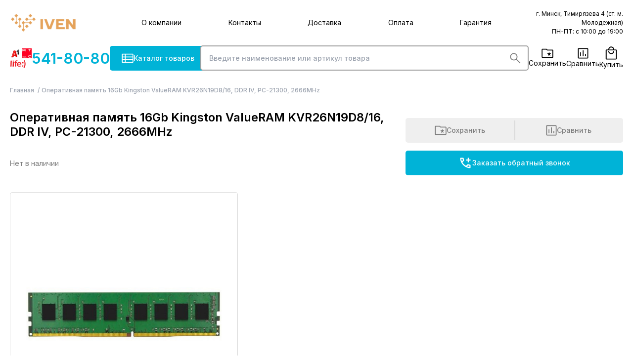

--- FILE ---
content_type: text/html;charset=utf-8
request_url: https://i-ven.by/p/16gb-kingston-kvr26n19d8-16--ddr-iv--pc-21300--2666mhz_86214
body_size: 206875
content:
<!DOCTYPE html><html lang="ru"><head><meta charset="utf-8">
<meta name="viewport" content="width=device-width, initial-scale=1">
<title>Оперативная память Kingston ValueRAM 16GB DDR4 PC4-21300 KVR26N19D8&#x2F;16 | Iven</title>
<link rel="icon" type="image/x-icon" href="/favicon.ico">
<script src="https://mc.yandex.ru/metrika/tag.js" async></script>
<meta name="twitter:card" content="summary_large_image">
<meta name="canonical" content="https://i-ven.by/p/16gb-kingston-kvr26n19d8-16--ddr-iv--pc-21300--2666mhz_86214">
<meta property="og:title" content="Оперативная память Kingston ValueRAM 16GB DDR4 PC4-21300 KVR26N19D8/16 | Iven">
<meta name="description" content="Купить Оперативная память Kingston ValueRAM 16GB DDR4 PC4-21300 KVR26N19D8/16 в Минске. Доставка по РБ. Гарантия. Карты рассрочек, кредит">
<meta property="og:description" content="Купить Оперативная память Kingston ValueRAM 16GB DDR4 PC4-21300 KVR26N19D8/16 в Минске. Доставка по РБ. Гарантия. Карты рассрочек, кредит">
<meta property="og:type" content="product">
<meta property="og:image" content="kingston-_kvr26n19d8-16_86214_1.jpg">
<style>@import url("https://fonts.googleapis.com/css2?family=Inter:wght@200;300;400;500;600;700;800;900&display=swap");
/*! tailwindcss v3.4.1 | MIT License | https://tailwindcss.com*/*,:after,:before{border:0 solid #d9d9d9;box-sizing:border-box}:after,:before{--tw-content:""}:host,html{line-height:1.5;-webkit-text-size-adjust:100%;font-family:ui-sans-serif,system-ui,sans-serif,Apple Color Emoji,Segoe UI Emoji,Segoe UI Symbol,Noto Color Emoji;font-feature-settings:normal;font-variation-settings:normal;-moz-tab-size:4;-o-tab-size:4;tab-size:4;-webkit-tap-highlight-color:transparent}body{line-height:inherit;margin:0}hr{border-top-width:1px;color:inherit;height:0}abbr:where([title]){-webkit-text-decoration:underline dotted;text-decoration:underline dotted}h1,h2,h3,h4,h5,h6{font-size:inherit;font-weight:inherit}a{color:inherit;text-decoration:inherit}b,strong{font-weight:bolder}code,kbd,pre,samp{font-family:ui-monospace,SFMono-Regular,Menlo,Monaco,Consolas,Liberation Mono,Courier New,monospace;font-feature-settings:normal;font-size:1em;font-variation-settings:normal}small{font-size:80%}sub,sup{font-size:75%;line-height:0;position:relative;vertical-align:baseline}sub{bottom:-.25em}sup{top:-.5em}table{border-collapse:collapse;border-color:inherit;text-indent:0}button,input,optgroup,select,textarea{color:inherit;font-family:inherit;font-feature-settings:inherit;font-size:100%;font-variation-settings:inherit;font-weight:inherit;line-height:inherit;margin:0;padding:0}button,select{text-transform:none}[type=button],[type=reset],[type=submit],button{-webkit-appearance:button;background-color:transparent;background-image:none}:-moz-focusring{outline:auto}:-moz-ui-invalid{box-shadow:none}progress{vertical-align:baseline}::-webkit-inner-spin-button,::-webkit-outer-spin-button{height:auto}[type=search]{-webkit-appearance:textfield;outline-offset:-2px}::-webkit-search-decoration{-webkit-appearance:none}::-webkit-file-upload-button{-webkit-appearance:button;font:inherit}summary{display:list-item}blockquote,dd,dl,figure,h1,h2,h3,h4,h5,h6,hr,p,pre{margin:0}fieldset{margin:0}fieldset,legend{padding:0}menu,ol,ul{list-style:none;margin:0;padding:0}dialog{padding:0}textarea{resize:vertical}input::-moz-placeholder,textarea::-moz-placeholder{color:#9ca3af;opacity:1}input::placeholder,textarea::placeholder{color:#9ca3af;opacity:1}[role=button],button{cursor:pointer}:disabled{cursor:default}audio,canvas,embed,iframe,img,object,svg,video{display:block;vertical-align:middle}img,video{height:auto;max-width:100%}[hidden]{display:none}*{scrollbar-color:auto;scrollbar-width:auto}.filter-modal{position:absolute;right:-1.5rem;top:-4rem;z-index:100;--tw-translate-x:100%;border-radius:5px;transform:translate(var(--tw-translate-x),var(--tw-translate-y)) rotate(var(--tw-rotate)) skewX(var(--tw-skew-x)) skewY(var(--tw-skew-y)) scaleX(var(--tw-scale-x)) scaleY(var(--tw-scale-y));--tw-bg-opacity:1;background-color:rgb(255 255 255/var(--tw-bg-opacity));padding:1.5rem;--tw-shadow:4px 4px 10px rgba(0,0,0,.2);--tw-shadow-colored:4px 4px 10px var(--tw-shadow-color);box-shadow:var(--tw-ring-offset-shadow,0 0 #0000),var(--tw-ring-shadow,0 0 #0000),var(--tw-shadow)}.is-filter+.is-filter{margin-top:10px}.mobi-filters{height:100vh;overflow:hidden}.mobi-filters .all-filters{background:#fff;display:block;inset:0;padding:20px;position:fixed;z-index:100}.filter-modal-columns{-moz-columns:3;column-count:3;font-size:.875rem;gap:2.5rem;line-height:1.25rem}.mobi-filters .help-trigger{display:none!important}.lgr{background:linear-gradient(152deg,#00a2c1,#87ebff 99.41%)}.swiper-init:not(.swiper-initialized){opacity:0}.catlinks{display:flex;flex-wrap:wrap;gap:.25rem}.catlinks a{border-radius:5px;display:inline-block;--tw-bg-opacity:1;background-color:rgb(229 163 91/var(--tw-bg-opacity));font-size:.75rem;font-weight:500;line-height:1rem;line-height:20px;padding-left:.25rem;padding-right:.25rem;text-transform:lowercase;--tw-text-opacity:1;color:rgb(255 255 255/var(--tw-text-opacity))}.mainmenu-item .router-link-exact-active{--tw-text-opacity:1;color:rgb(0 179 215/var(--tw-text-opacity))}.arr{width:2rem}.with-animate{position:relative}.with-animate:before{animation:slide 3.5s forwards;background-color:hsla(220,9%,46%,.05);bottom:0;content:"";left:0;position:absolute;top:0;width:0}@keyframes slide{to{width:100%}}.menu-open-false,.with-open-menu .menu-open-true{display:none}.with-open-menu .menu-open-false{display:block}a{cursor:pointer}.mainmenu-item:not(.active){display:none!important}.is-disabled,[disabled]{cursor:not-allowed;opacity:.5}.ant-image-preview-img{max-height:calc(100vh - 200px)!important;max-width:calc(100vw - 80px)!important}.ant-image .ant-image-mask:hover{opacity:0!important}@media (min-width:1024px){.only-mobi{display:none}}body{font-family:Inter,sans-serif}body .menu-closer,body .menu-opener,body.menu-mode-2 .mode-1{display:none}body.menu-mode-2 .mode-2{display:block}body.menu-mode-2 .mode-2+.nav-contact>div:first-child{display:none}body.menu-mode-2 .mode-2,body.menu-mode-2 nav{background:#82daeb!important}body.menu-mode-2 nav ul li{border-color:#7bd2e4!important}body.with-open-mmenu{overflow:hidden}body.with-open-mmenu .menu-closer{display:block}body.with-open-mmenu .menu-opener{display:none}body.with-open-mmenu .mobi-button{display:flex}body.with-open-mmenu .animate-ping.mobi-call{z-index:250!important}body.with-open-mmenu nav{position:fixed;top:60px;--tw-bg-opacity:1;background-color:rgb(219 244 249/var(--tw-bg-opacity))}body.with-open-mmenu nav ul{margin-left:-1.5rem;margin-right:-1.5rem;padding-left:1.5rem;padding-right:1.5rem}body.with-open-mmenu nav .nav-contact{display:block}body.with-open-mmenu nav .social-links{border-top-width:1px;display:flex;gap:40px;justify-content:center;left:0;margin-left:1.5rem;margin-right:1.5rem;margin-top:0;padding-top:1.5rem;position:absolute;right:0;top:0}body.with-open-menu{overflow:hidden}body.with-open-menu:before{background-color:rgba(0,0,0,.2);bottom:0;content:"";left:0;position:fixed;right:0;top:100px;z-index:10}body.with-open-menu .menu{display:block}.radio-card{border-radius:5px;border-width:1px;display:flex;flex-direction:column;font-size:.875rem;gap:.75rem;height:100%;line-height:1.25rem;line-height:1.3;padding:.5rem 1.5rem .5rem 1rem;position:relative;-webkit-user-select:none;-moz-user-select:none;user-select:none;--tw-text-opacity:1;color:rgb(124 124 124/var(--tw-text-opacity))}.radio-card label{cursor:pointer}.radio-card input{position:absolute;right:.5rem;top:.5rem}.ir{margin-bottom:2rem;position:relative}.is-error .input{--tw-border-opacity:1;border-color:rgb(220 38 38/var(--tw-border-opacity))}.error{bottom:-16px;font-size:10px;position:absolute;--tw-text-opacity:1;color:rgb(220 38 38/var(--tw-text-opacity))}.box{margin-bottom:2.5rem}.box-lg{margin-bottom:110px}.strong,b,strong{font-weight:600}[role=region]{max-height:98vh;overflow-x:auto;width:100%}.carousel img{margin-left:auto;margin-right:auto;-o-object-fit:contain;object-fit:contain}.products-grid .card-product{min-width:auto;width:100%}.card-product img{aspect-ratio:1/1;max-height:220px;width:100%}.card-product .swiper-pagination{bottom:-15px!important;position:absolute}.box-scroll2{scroll-margin-top:80px}.box-promo a:hover,.hoverable:hover,header a:hover{--tw-text-opacity:1;color:rgb(0 179 215/var(--tw-text-opacity))}.promo-bg{inset:0;position:absolute}.promo-bg,.slider-bg{height:100%;-o-object-fit:cover;object-fit:cover;width:100%}.slider-bg{-o-object-position:right;object-position:right}svg.\!active,svg.active{--tw-text-opacity:1;color:rgb(0 179 215/var(--tw-text-opacity))}.input{border-radius:5px;border-width:1px;width:100%;--tw-border-opacity:1;border-color:rgb(0 179 215/var(--tw-border-opacity));font-size:.875rem;font-weight:500;line-height:2.5rem;outline:2px solid transparent;outline-offset:2px;padding:0 1rem;scroll-margin-top:110px}textarea.input{line-height:1.25rem;padding-bottom:1rem;padding-top:1rem}input[type=checkbox1]{-webkit-appearance:none;-moz-appearance:none;appearance:none;border-radius:5px;border-width:1px;cursor:pointer;height:2rem;width:2rem;--tw-border-opacity:1;border-color:rgb(161 161 161/var(--tw-border-opacity))}input[type=checkbox1].is-small{height:1.25rem;width:1.25rem}input[type=checkbox1].is-small+div svg{height:.75rem;width:.75rem}input[type=checkbox1]+div{align-items:center;display:flex;inset:0;justify-content:center;position:absolute;z-index:-1}input[type=checkbox1]+div>svg{--tw-scale-x:0;--tw-scale-y:0}input[type=checkbox1]+div>svg,input[type=checkbox1]:checked+div svg{transform:translate(var(--tw-translate-x),var(--tw-translate-y)) rotate(var(--tw-rotate)) skewX(var(--tw-skew-x)) skewY(var(--tw-skew-y)) scaleX(var(--tw-scale-x)) scaleY(var(--tw-scale-y))}input[type=checkbox1]:checked+div svg{--tw-scale-x:1;--tw-scale-y:1}.slider .swiper-pagination span.swiper-pagination-bullet-active:before{--tw-bg-opacity:1;background-color:rgb(255 255 255/var(--tw-bg-opacity))}.swiper-pagination{bottom:0!important;-webkit-user-select:none;-moz-user-select:none;user-select:none}.swiper-pagination .swiper-pagination-bullet:not(.swiper-pagination-bullet-active){opacity:.6}.swiper-pagination span{background-color:transparent;height:2rem;margin:0 3px!important;position:relative;width:2rem}.card.swiper-pagination span.swiper-pagination-bullet-active .title-lg:before,.card.swiper-pagination span.swiper-pagination-bullet-active .title:before{--tw-text-opacity:1;color:rgb(255 255 255/var(--tw-text-opacity))}.swiper-pagination span.swiper-pagination-bullet-active:before{--tw-bg-opacity:1;background-color:rgb(0 179 215/var(--tw-bg-opacity))}.swiper-pagination span:before{border-radius:9999px;content:"";height:5px;left:50%;position:absolute;top:50%;transform:translate(-50%,-50%);width:35px;--tw-bg-opacity:1;background-color:rgb(217 217 217/var(--tw-bg-opacity))}.btn-white{align-items:center;border-radius:5px;border-style:solid;border-width:1.5px;display:flex;gap:1rem;overflow:hidden;position:relative;text-overflow:ellipsis;white-space:nowrap;--tw-border-opacity:1;border-color:rgb(0 179 215/var(--tw-border-opacity));--tw-bg-opacity:1;background-color:rgb(255 255 255/var(--tw-bg-opacity));font-size:.875rem;line-height:1.25rem;line-height:50px;padding-left:1rem;padding-right:1rem;text-align:center;--tw-text-opacity:1;box-shadow:0 4px 4px 0 rgba(0,179,215,.7);color:rgb(0 179 215/var(--tw-text-opacity))}.card.btn .title,.card.btn .title-lg{--tw-text-opacity:1}.btn,.card.btn .title,.card.btn .title-lg{color:rgb(255 255 255/var(--tw-text-opacity))}.btn{align-items:center;border-radius:5px;cursor:pointer;display:inline-flex;gap:1rem;justify-content:center;-webkit-user-select:none;-moz-user-select:none;user-select:none;white-space:nowrap;--tw-bg-opacity:1;background-color:rgb(0 179 215/var(--tw-bg-opacity));font-size:.875rem;font-weight:500;line-height:2.5rem;padding:0 1.5rem}.btn,.btn:hover{--tw-text-opacity:1}.btn:hover{color:rgb(255 255 255/var(--tw-text-opacity))}.btn.is-plain{border-width:1px;--tw-border-opacity:1;border-color:rgb(0 179 215/var(--tw-border-opacity));--tw-bg-opacity:1;background-color:rgb(255 255 255/var(--tw-bg-opacity));--tw-text-opacity:1;color:rgb(0 179 215/var(--tw-text-opacity))}.btn.is-transparent{background-color:transparent;border-color:transparent;--tw-text-opacity:1;color:rgb(124 124 124/var(--tw-text-opacity))}.btn.is-underlined{--tw-bg-opacity:1;background-color:rgb(255 255 255/var(--tw-bg-opacity));padding-left:0;padding-right:0;text-decoration-line:underline;text-underline-offset:4px}.btn.is-underlined,.btn.is-underlined:hover{--tw-text-opacity:1;color:rgb(0 179 215/var(--tw-text-opacity))}.btn.is-underlined:hover{text-decoration-line:none}.btn.is-small{line-height:2rem}.btn.is-large{line-height:50px}.h1,h1{margin-bottom:2.25rem}.h1,.h2,.title,h1,h2{font-size:1.875rem;font-weight:600;line-height:2.25rem;line-height:1.25}.h2,h2{margin-bottom:2.25rem}.h3,h3{font-size:1.25rem}.h3,.title-md,h3{font-weight:600;line-height:1.75rem;line-height:1.25}.title-md{font-size:1.125rem}@media (min-width:1024px){.title-md{font-size:24px}}.cards-info{padding-bottom:1.5rem}.cards-info p{margin-bottom:1.5rem}.cards-info strong{font-weight:500;--tw-text-opacity:1;color:rgb(0 0 0/var(--tw-text-opacity))}.cards-info a{--tw-text-opacity:1;color:rgb(0 179 215/var(--tw-text-opacity));text-decoration-line:underline;text-underline-offset:2px}nav .router-link-active{color:#e5a35b!important}.has-large .btn{line-height:50px}.pagination{display:flex;flex-wrap:wrap;font-size:.75rem;gap:.5rem;line-height:1rem;margin-top:1.5rem}.pagination>button{display:block;height:2rem;text-align:center;width:2rem}.pagination>button.\!active,.pagination>button.active{--tw-bg-opacity:1;background-color:rgb(206 231 236/var(--tw-bg-opacity))}.ellipsis{overflow:hidden;text-overflow:ellipsis;white-space:nowrap}.tabs{max-width:1100px}.tabs .tabs-header{align-items:flex-end;display:flex;flex:1 1 0%;gap:2.5rem}.tabs .tabs-header .tab-arrow{margin-left:auto}@media (min-width:640px){.tabs .tabs-header .tab-arrow{display:none}}.tabs .tabs-header .\!active .tab-arrow,.tabs .tabs-header .active .tab-arrow{--tw-rotate:90deg;transform:translate(var(--tw-translate-x),var(--tw-translate-y)) rotate(var(--tw-rotate)) skewX(var(--tw-skew-x)) skewY(var(--tw-skew-y)) scaleX(var(--tw-scale-x)) scaleY(var(--tw-scale-y))}.tabs .tabs-header div{align-items:center;border-bottom-width:1px;border-top-width:1px;cursor:pointer;display:flex;font-weight:600;gap:1rem;padding-bottom:.75rem;padding-top:.75rem;width:100%}@media (min-width:640px){.tabs .tabs-header div{border-color:transparent;font-size:1.25rem;line-height:1.75rem;--tw-text-opacity:1;color:rgb(161 161 161/var(--tw-text-opacity))}.tabs .tabs-header div.\!active,.tabs .tabs-header div.active{--tw-text-opacity:1;color:rgb(0 179 215/var(--tw-text-opacity))}}.tabs .tabs-content{display:none;font-size:.875rem;line-height:1.25rem;padding-bottom:1rem;padding-top:1rem}.tabs .tabs-content td:first-child{padding-right:.5rem}.tabs .tabs-content.\!active,.tabs .tabs-content.active{display:block}.note{font-weight:400}.label,.note{font-size:.875rem;line-height:1.25rem}.label{font-weight:600}.label+.input-group{margin-top:.625rem}.label-wrap{align-items:center;cursor:pointer;display:flex;gap:1.5rem;justify-content:space-between;position:relative}.label-wrap:hover svg{--tw-text-opacity:1;color:rgb(0 179 215/var(--tw-text-opacity))}.input-group{border-radius:5px;border-width:1px;border:1.5px solid #a1a1a1;display:flex;outline:2px solid transparent;outline-offset:2px;overflow:hidden;position:relative}.input-group>button{border-radius:0}.input-group:before{bottom:0;left:50%;position:absolute;top:0;width:1.5px;--tw-bg-opacity:1;background-color:rgb(161 161 161/var(--tw-bg-opacity));content:""}.input-group select,.input-group>input{background-image:none;flex:1 1 0%;font-size:.875rem;font-weight:500;height:2rem;line-height:2rem;padding-left:.75rem;padding-right:.75rem;width:.5rem;--tw-text-opacity:1;color:rgb(0 0 0/var(--tw-text-opacity));outline:2px solid transparent;outline-offset:2px}.breadcrumbs{font-size:.75rem;font-weight:500;line-height:1rem;margin-bottom:2rem;margin-top:1rem;overflow:auto;white-space:nowrap;--tw-text-opacity:1;color:rgb(156 163 175/var(--tw-text-opacity))}.breadcrumbs .a,.breadcrumbs a{color:inherit;display:inline-block}.breadcrumbs .a:after,.breadcrumbs a:after{content:"/";margin-left:.25rem;margin-right:.25rem}.card.count .title,.card.count .title-lg{--tw-text-opacity:1;color:rgb(255 255 255/var(--tw-text-opacity))}.count{display:flex;height:1rem;left:50%;position:absolute;top:-.75rem;width:1rem;--tw-translate-x:0.25rem;align-items:center;border-radius:9999px;justify-content:center;transform:translate(var(--tw-translate-x),var(--tw-translate-y)) rotate(var(--tw-rotate)) skewX(var(--tw-skew-x)) skewY(var(--tw-skew-y)) scaleX(var(--tw-scale-x)) scaleY(var(--tw-scale-y));--tw-bg-opacity:1;background-color:rgb(255 188 87/var(--tw-bg-opacity));font-size:9px}.card .mobi-button .title,.card .mobi-button .title-lg,.card.mobi-call .title,.card.mobi-call .title-lg,.count{--tw-text-opacity:1;color:rgb(255 255 255/var(--tw-text-opacity))}.mobi-button,.mobi-call{align-items:center;border-radius:9999px;cursor:pointer;display:none;height:44px;justify-content:center;position:fixed;right:1rem;top:83px;width:44px;z-index:100;--tw-bg-opacity:1;background-color:rgb(0 179 215/var(--tw-bg-opacity));color:#fff!important}.mobi-button{z-index:300}.container{margin-left:auto;margin-right:auto;max-width:1540px!important;padding-left:1.25rem;padding-right:1.25rem}.tags:empty{display:none}.slider-bg{background:linear-gradient(90deg,#000 -2.99%,hsla(0,0%,77%,0) 50.25%);content:"";inset:0;position:absolute}.card{border-radius:5px;display:flex;flex-direction:column;height:450px;padding:.75rem;position:relative}.card:hover{--tw-shadow:4px 4px 10px rgba(0,0,0,.2);--tw-shadow-colored:4px 4px 10px var(--tw-shadow-color);box-shadow:var(--tw-ring-offset-shadow,0 0 #0000),var(--tw-ring-shadow,0 0 #0000),var(--tw-shadow)}.card.card-product{height:auto;min-height:450px}.card.height-sm{height:350px}.card.height-xs{height:205px}.card .note{align-items:center;display:flex;gap:2.5rem}.card .items{align-items:flex-start;display:flex;gap:.5rem;justify-content:space-between;margin-top:1.5rem}.card .items a{align-items:center;display:flex;flex-direction:column;font-size:.875rem;gap:1rem;justify-content:center;line-height:1.25rem;text-align:center}.card .items a:hover,.card .items a:hover svg{--tw-text-opacity:1;color:rgb(0 179 215/var(--tw-text-opacity))}.card .note{--tw-text-opacity:1;color:rgb(0 0 0/var(--tw-text-opacity))}.card .info{display:flex;flex-direction:column;gap:1rem;position:absolute;right:.5rem;top:2.5rem;z-index:1}.card .price-info{bottom:15px;left:.75rem;position:absolute;right:.75rem}.card .price-info>div{align-items:center;display:flex}.card .price-info .btn svg{left:.5rem;position:absolute;top:50%;--tw-translate-y:-50%;transform:translate(var(--tw-translate-x),var(--tw-translate-y)) rotate(var(--tw-rotate)) skewX(var(--tw-skew-x)) skewY(var(--tw-skew-y)) scaleX(var(--tw-scale-x)) scaleY(var(--tw-scale-y))}.card.bg-blue .title,.card.bg-blue .title-lg,.card.bg-coral .title,.card.bg-coral .title-lg,.card.bg-cyan .title,.card.bg-cyan .title-lg,.card.bg-orange .title,.card.bg-orange .title-lg{--tw-text-opacity:1;color:rgb(255 255 255/var(--tw-text-opacity))}.tags{display:flex;gap:.5rem}.tags>div{border-radius:5px;font-size:10px;line-height:21px;max-width:85px;text-align:center;width:108px;--tw-text-opacity:1;color:rgb(255 255 255/var(--tw-text-opacity))}.items svg.ico{height:1.5rem;-o-object-fit:contain;object-fit:contain}.mini-cart{position:absolute;right:-.75rem;top:63px;width:410px;z-index:400;--tw-bg-opacity:1;background-color:rgb(255 255 255/var(--tw-bg-opacity));padding:.5rem 1.5rem;--tw-shadow:0 20px 25px -5px rgba(0,0,0,.1),0 8px 10px -6px rgba(0,0,0,.1);--tw-shadow-colored:0 20px 25px -5px var(--tw-shadow-color),0 8px 10px -6px var(--tw-shadow-color);box-shadow:var(--tw-ring-offset-shadow,0 0 #0000),var(--tw-ring-shadow,0 0 #0000),var(--tw-shadow)}.list-items-mini{max-height:308px;overflow-x:hidden;overflow-y:auto}.list-items-mini::-webkit-scrollbar-track{background-color:var(--scrollbar-track);border-radius:var(--scrollbar-track-radius)}.list-items-mini::-webkit-scrollbar-track:hover{background-color:var(--scrollbar-track-hover,var(--scrollbar-track))}.list-items-mini::-webkit-scrollbar-track:active{background-color:var(--scrollbar-track-active,var(--scrollbar-track-hover,var(--scrollbar-track)))}.list-items-mini::-webkit-scrollbar-thumb{background-color:var(--scrollbar-thumb);border-radius:var(--scrollbar-thumb-radius)}.list-items-mini::-webkit-scrollbar-thumb:hover{background-color:var(--scrollbar-thumb-hover,var(--scrollbar-thumb))}.list-items-mini::-webkit-scrollbar-thumb:active{background-color:var(--scrollbar-thumb-active,var(--scrollbar-thumb-hover,var(--scrollbar-thumb)))}.list-items-mini::-webkit-scrollbar-corner{background-color:var(--scrollbar-corner);border-radius:var(--scrollbar-corner-radius)}.list-items-mini::-webkit-scrollbar-corner:hover{background-color:var(--scrollbar-corner-hover,var(--scrollbar-corner))}.list-items-mini::-webkit-scrollbar-corner:active{background-color:var(--scrollbar-corner-active,var(--scrollbar-corner-hover,var(--scrollbar-corner)))}.list-items-mini{scrollbar-color:var(--scrollbar-thumb,initial) var(--scrollbar-track,initial);scrollbar-width:thin}.list-items-mini::-webkit-scrollbar{display:block;height:8px;width:8px}.list-items-mini{--scrollbar-track:#fff;--scrollbar-thumb:#d9d9d9}.list-items-mini>div{border-bottom-width:1px;display:flex;font-size:10px;gap:1.5rem;padding-bottom:.5rem;padding-top:.5rem;position:relative;width:100%}.list-items-mini>div:first-child{border-top-width:1px}.list-items-mini .add2cart{height:24px}.list-items-mini .add2cart a{display:none!important}.list-items>div{align-items:flex-start;border-bottom-width:1px;display:flex;gap:1.5rem;padding-bottom:.5rem;padding-top:.5rem}@media (min-width:768px){.list-items>div{align-items:center}}@media (min-width:1024px){.list-items>div{gap:2.5rem}}.list-items>div:first-child{border-top-width:1px}.list-items .name{flex:1 1 0%}.list-items .price{white-space:nowrap}.list-items .qty div{display:flex;height:40px;min-width:130px}.mode-2-items{display:flex;flex-direction:column;gap:.5rem;padding-bottom:10px;padding-top:10px}.mode-2-item{align-items:center;border-radius:10px;border-width:1px;cursor:pointer;display:flex;height:50px;justify-content:center;position:relative;--tw-bg-opacity:1;background-color:rgb(255 255 255/var(--tw-bg-opacity));font-weight:500;padding-left:1.5rem;padding-right:1.5rem;text-align:center;--tw-text-opacity:1;color:rgb(0 179 215/var(--tw-text-opacity))}.mode-2-item img{left:1rem;position:absolute;top:50%;--tw-translate-y:-50%;transform:translate(var(--tw-translate-x),var(--tw-translate-y)) rotate(var(--tw-rotate)) skewX(var(--tw-skew-x)) skewY(var(--tw-skew-y)) scaleX(var(--tw-scale-x)) scaleY(var(--tw-scale-y))}nav .mode-2,nav .nav-contact{display:none}.mobile-logos{background-image:url(/img/icons/mobile-logos.png);height:2.5rem;width:2.75rem}.disabled{opacity:.5;pointer-events:none}.order-area .add2cart{display:flex;height:40px;justify-content:flex-end}.order-area .router-link-active{display:none!important}.order-area .info{display:none}.icon{background-position:50%;background-repeat:no-repeat;background-size:contain;height:1.75rem;width:1.75rem}.icon.icon-viber{background-image:url(/img/icons/viber.png)}.icon.icon-telegram{background-image:url(/img/icons/telegram.png)}.icon.icon-email{background-image:url(/img/icons/email.png)}.icon.icon-instagram{background-image:url(/img/icons/instagram.png)}.icon.icon-vk{background-image:url(/img/icons/vk.png)}.icon.icon-facebook{background-image:url(/img/icons/facebook.png)}.icon.icon-skype{background-image:url(/img/icons/skype.png)}.simple-table{line-height:1.25rem;position:relative;table-layout:fixed;width:100%}.simple-table td,.simple-table th{font-size:.75rem;font-weight:400;line-height:1rem}.simple-table th{--tw-bg-opacity:1;background-color:rgb(238 238 238/var(--tw-bg-opacity));padding:7px 0}.simple-table td{padding:7px 0}.simple-table tr+tr td{border-top:1px solid #eee}.box-maincat .it{border-radius:5px;border-width:1px;display:flex;flex-direction:column;min-height:296px;overflow:hidden;padding:1.25rem .5rem;position:relative}.box-maincat .it:hover{--tw-shadow:4px 4px 10px rgba(0,0,0,.2);--tw-shadow-colored:4px 4px 10px var(--tw-shadow-color);box-shadow:var(--tw-ring-offset-shadow,0 0 #0000),var(--tw-ring-shadow,0 0 #0000),var(--tw-shadow)}.box-maincat .it .note{font-size:.75rem;font-weight:300;line-height:1rem}.box-maincat .it .img{position:absolute;right:0;top:50%;z-index:0;--tw-translate-y:-50%;transform:translate(var(--tw-translate-x),var(--tw-translate-y)) rotate(var(--tw-rotate)) skewX(var(--tw-skew-x)) skewY(var(--tw-skew-y)) scaleX(var(--tw-scale-x)) scaleY(var(--tw-scale-y))}.box-maincat .it .bg{bottom:0;position:absolute;right:0;z-index:0}.box-maincat .it .title-sm{font-size:24px;font-weight:600;margin-bottom:.25rem;margin-top:.25rem;--tw-text-opacity:1;color:rgb(203 134 58/var(--tw-text-opacity))}.box-links .btn{display:none}.box-promo{position:relative;--tw-bg-opacity:1;background-color:rgb(239 239 239/var(--tw-bg-opacity));padding-bottom:4rem;padding-top:1.5rem}.box-promo .title{font-size:1.5rem;font-weight:600;line-height:2rem;margin-bottom:1.5rem}.with-icon{padding-left:2.5rem;position:relative}.with-icon+.with-icon{margin-top:1.5rem}.with-icon svg{left:0;position:absolute;top:.25rem}.with-icon a{display:block}main{margin-bottom:110px}.is-scrolling{box-shadow:0 .9375rem .625rem -.9375rem rgba(0,0,0,.16)}.is-scrolling .hide-if-scroll{width:0}.is-scrolling .show-if-scroll{width:auto!important}.sticky-line{position:sticky;top:0;z-index:20;--tw-bg-opacity:1;background-color:rgb(255 255 255/var(--tw-bg-opacity));padding-bottom:1rem;padding-top:1rem}.sticky-line .graceful{transition:width .3s}.sticky-line .show-if-scroll{width:0}.sticky-line .input{border-width:2px;--tw-border-opacity:1;border-color:rgb(161 161 161/var(--tw-border-opacity));line-height:47px;padding-right:2.5rem}.sticky-line .nav-links{display:flex;font-size:.875rem;gap:1.5rem;line-height:1.25rem}.sticky-line .nav-links .a{align-items:center;cursor:pointer;display:flex;flex-direction:column;gap:.25rem;height:50px;justify-content:center;position:relative}.sticky-line .nav-links .a:hover{--tw-text-opacity:1;color:rgb(229 163 91/var(--tw-text-opacity))}.sticky-line a[href^="tel:"]{align-items:center;display:flex;font-size:1.875rem;font-weight:600;gap:.75rem;line-height:2.25rem;--tw-text-opacity:1;color:rgb(0 179 215/var(--tw-text-opacity))}footer{--tw-bg-opacity:1;background-color:rgb(217 217 217/var(--tw-bg-opacity));font-size:.75rem;font-weight:300;line-height:1rem;padding-bottom:4rem;padding-top:4rem}footer a{display:block;text-decoration-line:underline;text-underline-offset:4px}footer .main-links{display:flex;flex-wrap:wrap;gap:2rem;margin-left:3rem;max-width:370px}footer .main-links a{font-size:16px;font-weight:400;padding-bottom:.5rem;padding-top:.5rem;width:95px}.menu-button{cursor:pointer}.review-item{display:flex}.review-item .review-control{align-items:center;display:flex;justify-content:center;width:4rem}.review-item .review-control div{cursor:pointer;padding:1.5rem}.review-item .review-content{background-color:rgba(229,163,91,.1);border-radius:5px;flex:1 1 0%;font-size:.875rem;line-height:1.25rem;padding:2rem 2.5rem}.review-item .review-content p{margin-bottom:1rem}.reviews-summary{display:flex;flex-direction:column;font-size:.875rem;gap:.25rem;line-height:1.25rem;margin-left:auto;margin-right:auto;max-width:20rem}.reviews-summary>div{align-items:center;display:flex;gap:.5rem}.reviews-summary>div>div:nth-child(3){text-align:right;width:2rem}.reviews-summary>div>div:nth-child(2){background:rgba(0,179,215,.2);border-radius:5px;flex:1 1 0%;height:.5rem;position:relative}.card.reviews-summary>div>div:nth-child(2) div .title,.card.reviews-summary>div>div:nth-child(2) div .title-lg{--tw-text-opacity:1;color:rgb(255 255 255/var(--tw-text-opacity))}.reviews-summary>div>div:nth-child(2) div{background-color:rgb(0 179 215/var(--tw-bg-opacity));border-radius:5px;height:.5rem}.menu,.reviews-summary>div>div:nth-child(2) div{left:0;position:absolute;--tw-bg-opacity:1}.menu{background-color:rgb(255 255 255/var(--tw-bg-opacity));display:none;font-size:.875rem;font-weight:700;line-height:1.25rem;padding-bottom:2.5rem;padding-top:2.5rem;right:0;transform:translateY(1px);z-index:20}.menu ul ul{font-weight:400;margin-bottom:.25rem;margin-left:1rem}.menu ul ul a{line-height:1rem;padding-bottom:0;padding-top:0}.menu li{margin-bottom:1rem}.menu .parentcat-icon{margin-left:auto;margin-right:-20px}.menu .parentcat-icon,.menu .toggle-sublinks{align-items:center;display:flex;height:60px;justify-content:center;width:60px}.menu .toggle-sublinks{cursor:pointer;margin-top:-60px;position:absolute;right:0}@media (min-width:1024px){.menu .toggle-sublinks{display:none}}.menu .sublinks{font-size:.875rem;font-weight:400;line-height:1.25rem;line-height:1.25}.menu .sublinks a{padding-bottom:2px;padding-top:2px}.menu .title{border-bottom-width:2px;display:inline-block;margin-bottom:.75rem;--tw-border-opacity:1;border-color:rgb(229 163 91/var(--tw-border-opacity));font-size:1.5rem;line-height:2rem;padding-bottom:.75rem}.menu .items{font-size:.875rem;font-weight:400;line-height:1.25rem;margin-right:1.5rem}.menu .items>div{align-items:center;border-bottom-width:1px;cursor:pointer;display:flex;gap:1rem;line-height:60px;padding-left:1rem;padding-right:1rem;transition-duration:.15s;transition-property:color,background-color,border-color,text-decoration-color,fill,stroke,opacity,box-shadow,transform,filter,-webkit-backdrop-filter;transition-property:color,background-color,border-color,text-decoration-color,fill,stroke,opacity,box-shadow,transform,filter,backdrop-filter;transition-property:color,background-color,border-color,text-decoration-color,fill,stroke,opacity,box-shadow,transform,filter,backdrop-filter,-webkit-backdrop-filter;transition-timing-function:cubic-bezier(.4,0,.2,1);white-space:nowrap}.menu .items>div.\!active,.menu .items>div.active{background-color:rgba(0,0,0,.05)}.menu .items svg{width:2rem}.menu a{align-items:center;display:flex;gap:.5rem;padding-bottom:.375rem;padding-top:.375rem}.menu a svg{--tw-text-opacity:1;color:rgb(0 179 215/var(--tw-text-opacity))}*,:after,:before{--tw-border-spacing-x:0;--tw-border-spacing-y:0;--tw-translate-x:0;--tw-translate-y:0;--tw-rotate:0;--tw-skew-x:0;--tw-skew-y:0;--tw-scale-x:1;--tw-scale-y:1;--tw-pan-x: ;--tw-pan-y: ;--tw-pinch-zoom: ;--tw-scroll-snap-strictness:proximity;--tw-gradient-from-position: ;--tw-gradient-via-position: ;--tw-gradient-to-position: ;--tw-ordinal: ;--tw-slashed-zero: ;--tw-numeric-figure: ;--tw-numeric-spacing: ;--tw-numeric-fraction: ;--tw-ring-inset: ;--tw-ring-offset-width:0px;--tw-ring-offset-color:#fff;--tw-ring-color:rgba(59,130,246,.5);--tw-ring-offset-shadow:0 0 #0000;--tw-ring-shadow:0 0 #0000;--tw-shadow:0 0 #0000;--tw-shadow-colored:0 0 #0000;--tw-blur: ;--tw-brightness: ;--tw-contrast: ;--tw-grayscale: ;--tw-hue-rotate: ;--tw-invert: ;--tw-saturate: ;--tw-sepia: ;--tw-drop-shadow: ;--tw-backdrop-blur: ;--tw-backdrop-brightness: ;--tw-backdrop-contrast: ;--tw-backdrop-grayscale: ;--tw-backdrop-hue-rotate: ;--tw-backdrop-invert: ;--tw-backdrop-opacity: ;--tw-backdrop-saturate: ;--tw-backdrop-sepia: }::backdrop{--tw-border-spacing-x:0;--tw-border-spacing-y:0;--tw-translate-x:0;--tw-translate-y:0;--tw-rotate:0;--tw-skew-x:0;--tw-skew-y:0;--tw-scale-x:1;--tw-scale-y:1;--tw-pan-x: ;--tw-pan-y: ;--tw-pinch-zoom: ;--tw-scroll-snap-strictness:proximity;--tw-gradient-from-position: ;--tw-gradient-via-position: ;--tw-gradient-to-position: ;--tw-ordinal: ;--tw-slashed-zero: ;--tw-numeric-figure: ;--tw-numeric-spacing: ;--tw-numeric-fraction: ;--tw-ring-inset: ;--tw-ring-offset-width:0px;--tw-ring-offset-color:#fff;--tw-ring-color:rgba(59,130,246,.5);--tw-ring-offset-shadow:0 0 #0000;--tw-ring-shadow:0 0 #0000;--tw-shadow:0 0 #0000;--tw-shadow-colored:0 0 #0000;--tw-blur: ;--tw-brightness: ;--tw-contrast: ;--tw-grayscale: ;--tw-hue-rotate: ;--tw-invert: ;--tw-saturate: ;--tw-sepia: ;--tw-drop-shadow: ;--tw-backdrop-blur: ;--tw-backdrop-brightness: ;--tw-backdrop-contrast: ;--tw-backdrop-grayscale: ;--tw-backdrop-hue-rotate: ;--tw-backdrop-invert: ;--tw-backdrop-opacity: ;--tw-backdrop-saturate: ;--tw-backdrop-sepia: }.container{width:100%}@media (min-width:640px){.container{max-width:640px}}@media (min-width:768px){.container{max-width:768px}}@media (min-width:1024px){.container{max-width:1024px}}@media (min-width:1280px){.container{max-width:1280px}}@media (min-width:1536px){.container{max-width:1536px}}.\!visible{visibility:visible!important}.visible{visibility:visible}.static{position:static}.fixed{position:fixed}.absolute{position:absolute}.relative{position:relative}.sticky{position:sticky}.inset-0{inset:0}.-top-16{top:-4rem}.bottom-0{bottom:0}.bottom-2{bottom:.5rem}.bottom-4{bottom:1rem}.bottom-5{bottom:1.25rem}.bottom-8{bottom:2rem}.bottom-\[5px\]{bottom:5px}.left-0{left:0}.left-1\/2{left:50%}.left-6{left:1.5rem}.left-\[-10000px\]{left:-10000px}.right-0{right:0}.right-2{right:.5rem}.right-3{right:.75rem}.right-4{right:1rem}.right-5{right:1.25rem}.right-6{right:1.5rem}.top-0{top:0}.top-1\/2{top:50%}.top-2{top:.5rem}.top-4{top:1rem}.top-6{top:1.5rem}.top-8{top:2rem}.top-\[100px\]{top:100px}.top-\[10px\]{top:10px}.top-\[12px\]{top:12px}.top-\[49px\]{top:49px}.top-\[5px\]{top:5px}.z-10{z-index:10}.z-\[0\]{z-index:0}.z-\[1000\]{z-index:1000}.z-\[100\]{z-index:100}.z-\[10\]{z-index:10}.z-\[200\]{z-index:200}.z-\[2\]{z-index:2}.-order-10{order:-10}.order-\[999\]{order:999}.col-span-2{grid-column:span 2/span 2}.col-span-3{grid-column:span 3/span 3}.col-span-4{grid-column:span 4/span 4}.col-span-5{grid-column:span 5/span 5}.col-span-6{grid-column:span 6/span 6}.row-span-2{grid-row:span 2/span 2}.-mx-5{margin-left:-1.25rem;margin-right:-1.25rem}.-mx-6{margin-left:-1.5rem;margin-right:-1.5rem}.mx-auto{margin-left:auto;margin-right:auto}.my-10{margin-bottom:2.5rem;margin-top:2.5rem}.my-2{margin-bottom:.5rem;margin-top:.5rem}.my-4{margin-bottom:1rem;margin-top:1rem}.my-6{margin-bottom:1.5rem;margin-top:1.5rem}.my-8{margin-bottom:2rem;margin-top:2rem}.my-\[50px\]{margin-bottom:50px;margin-top:50px}.\!mb-0{margin-bottom:0!important}.\!mt-0{margin-top:0!important}.\!mt-1{margin-top:.25rem!important}.\!mt-9{margin-top:2.25rem!important}.-mb-5{margin-bottom:-1.25rem}.-mb-6{margin-bottom:-1.5rem}.-ml-3{margin-left:-.75rem}.-ml-4{margin-left:-1rem}.-ml-6{margin-left:-1.5rem}.-mr-2{margin-right:-.5rem}.-mr-5{margin-right:-1.25rem}.-mt-1{margin-top:-.25rem}.-mt-12{margin-top:-3rem}.-mt-2{margin-top:-.5rem}.mb-0{margin-bottom:0}.mb-1{margin-bottom:.25rem}.mb-10{margin-bottom:2.5rem}.mb-2{margin-bottom:.5rem}.mb-3{margin-bottom:.75rem}.mb-4{margin-bottom:1rem}.mb-5{margin-bottom:1.25rem}.mb-6{margin-bottom:1.5rem}.mb-8{margin-bottom:2rem}.mb-\[10px\]{margin-bottom:10px}.ml-auto{margin-left:auto}.mr-2{margin-right:.5rem}.mr-32{margin-right:8rem}.mr-6{margin-right:1.5rem}.mt-1{margin-top:.25rem}.mt-10{margin-top:2.5rem}.mt-12{margin-top:3rem}.mt-14{margin-top:3.5rem}.mt-16{margin-top:4rem}.mt-2{margin-top:.5rem}.mt-2\.5{margin-top:.625rem}.mt-20{margin-top:5rem}.mt-3{margin-top:.75rem}.mt-4{margin-top:1rem}.mt-5{margin-top:1.25rem}.mt-6{margin-top:1.5rem}.mt-8{margin-top:2rem}.mt-\[40px\]{margin-top:40px}.mt-\[50px\]{margin-top:50px}.mt-auto{margin-top:auto}.line-clamp-1{-webkit-line-clamp:1}.line-clamp-1,.line-clamp-2{display:-webkit-box;overflow:hidden;-webkit-box-orient:vertical}.line-clamp-2{-webkit-line-clamp:2}.line-clamp-3{-webkit-line-clamp:3}.line-clamp-3,.line-clamp-5{display:-webkit-box;overflow:hidden;-webkit-box-orient:vertical}.line-clamp-5{-webkit-line-clamp:5}.block{display:block}.inline-block{display:inline-block}.inline{display:inline}.\!flex{display:flex!important}.flex{display:flex}.table{display:table}.grid{display:grid}.\!hidden{display:none!important}.hidden{display:none}.aspect-square{aspect-ratio:1/1}.size-\[50px\]{height:50px;width:50px}.h-12{height:3rem}.h-40{height:10rem}.h-5{height:1.25rem}.h-8{height:2rem}.h-\[30px\]{height:30px}.h-\[395px\]{height:395px}.h-\[46px\]{height:46px}.h-\[50px\]{height:50px}.h-\[60px\]{height:60px}.h-\[68px\]{height:68px}.h-\[80px\]{height:80px}.h-\[calc\(100\%-16px\)\]{height:calc(100% - 16px)}.h-\[calc\(100\%-32px\)\]{height:calc(100% - 32px)}.h-auto{height:auto}.h-full{height:100%}.max-h-\[calc\(100dvh-60px\)\]{max-height:calc(100dvh - 60px)}.max-h-full{max-height:100%}.\!min-h-\[100px\]{min-height:100px!important}.min-h-\[21px\]{min-height:21px}.min-h-\[40px\]{min-height:40px}.\!w-auto{width:auto!important}.w-1{width:.25rem}.w-10{width:2.5rem}.w-12{width:3rem}.w-2{width:.5rem}.w-44{width:11rem}.w-6{width:1.5rem}.w-8{width:2rem}.w-\[188px\]{width:188px}.w-\[200px\]{width:200px}.w-\[20px\]{width:20px}.w-\[296px\]{width:296px}.w-\[300px\]{width:300px}.w-\[30px\]{width:30px}.w-\[395px\]{width:395px}.w-\[40px\]{width:40px}.w-\[46px\]{width:46px}.w-\[60px\]{width:60px}.w-\[63px\]{width:63px}.w-\[68px\]{width:68px}.w-\[80px\]{width:80px}.w-\[90px\]{width:90px}.w-auto{width:auto}.w-full{width:100%}.min-w-\[120px\]{min-width:120px}.min-w-\[200px\]{min-width:200px}.min-w-\[300px\]{min-width:300px}.min-w-\[400px\]{min-width:400px}.max-w-\[265px\]{max-width:265px}.max-w-\[300px\]{max-width:300px}.max-w-\[343px\]{max-width:343px}.max-w-\[375px\]{max-width:375px}.max-w-\[380px\]{max-width:380px}.max-w-\[44px\]{max-width:44px}.max-w-\[450px\]{max-width:450px}.max-w-\[550px\]{max-width:550px}.max-w-\[80px\]{max-width:80px}.max-w-\[80x\]{max-width:80x}.max-w-\[900px\]{max-width:900px}.max-w-\[calc\(100vw-60px\)\]{max-width:calc(100vw - 60px)}.max-w-\[initial\]{max-width:none}.flex-1{flex:1 1 0%}.flex-shrink-0,.shrink-0{flex-shrink:0}.-translate-x-1\/2{--tw-translate-x:-50%}.-translate-x-1\/2,.-translate-y-1\/2{transform:translate(var(--tw-translate-x),var(--tw-translate-y)) rotate(var(--tw-rotate)) skewX(var(--tw-skew-x)) skewY(var(--tw-skew-y)) scaleX(var(--tw-scale-x)) scaleY(var(--tw-scale-y))}.-translate-y-1\/2{--tw-translate-y:-50%}.translate-y-1{--tw-translate-y:0.25rem}.translate-y-1,.translate-y-\[1px\]{transform:translate(var(--tw-translate-x),var(--tw-translate-y)) rotate(var(--tw-rotate)) skewX(var(--tw-skew-x)) skewY(var(--tw-skew-y)) scaleX(var(--tw-scale-x)) scaleY(var(--tw-scale-y))}.translate-y-\[1px\]{--tw-translate-y:1px}.translate-y-\[7px\]{--tw-translate-y:7px}.rotate-180,.translate-y-\[7px\]{transform:translate(var(--tw-translate-x),var(--tw-translate-y)) rotate(var(--tw-rotate)) skewX(var(--tw-skew-x)) skewY(var(--tw-skew-y)) scaleX(var(--tw-scale-x)) scaleY(var(--tw-scale-y))}.rotate-180{--tw-rotate:180deg}.transform{transform:translate(var(--tw-translate-x),var(--tw-translate-y)) rotate(var(--tw-rotate)) skewX(var(--tw-skew-x)) skewY(var(--tw-skew-y)) scaleX(var(--tw-scale-x)) scaleY(var(--tw-scale-y))}@keyframes ping{75%,to{opacity:0;transform:scale(2)}}.animate-ping{animation:ping 1s cubic-bezier(0,0,.2,1) infinite}@keyframes spin{to{transform:rotate(1turn)}}.animate-spin{animation:spin 1s linear infinite}.cursor-pointer{cursor:pointer}.select-none{-webkit-user-select:none;-moz-user-select:none;user-select:none}.grid-cols-1{grid-template-columns:repeat(1,minmax(0,1fr))}.grid-cols-2{grid-template-columns:repeat(2,minmax(0,1fr))}.grid-cols-4{grid-template-columns:repeat(4,minmax(0,1fr))}.grid-cols-5{grid-template-columns:repeat(5,minmax(0,1fr))}.grid-cols-6{grid-template-columns:repeat(6,minmax(0,1fr))}.\!flex-row{flex-direction:row!important}.flex-col{flex-direction:column}.flex-wrap{flex-wrap:wrap}.place-items-center{place-items:center}.\!items-start{align-items:flex-start!important}.items-start{align-items:flex-start}.items-center{align-items:center}.justify-end{justify-content:flex-end}.\!justify-center{justify-content:center!important}.justify-center{justify-content:center}.justify-between{justify-content:space-between}.\!gap-10{gap:2.5rem!important}.\!gap-2{gap:.5rem!important}.\!gap-3{gap:.75rem!important}.gap-1{gap:.25rem}.gap-10{gap:2.5rem}.gap-12{gap:3rem}.gap-16{gap:4rem}.gap-2{gap:.5rem}.gap-2\.5{gap:.625rem}.gap-3{gap:.75rem}.gap-4{gap:1rem}.gap-5{gap:1.25rem}.gap-6{gap:1.5rem}.gap-8{gap:2rem}.gap-x-2{-moz-column-gap:.5rem;column-gap:.5rem}.gap-x-2\.5{-moz-column-gap:.625rem;column-gap:.625rem}.gap-x-20{-moz-column-gap:5rem;column-gap:5rem}.gap-x-5{-moz-column-gap:1.25rem;column-gap:1.25rem}.gap-x-6{-moz-column-gap:1.5rem;column-gap:1.5rem}.gap-y-2{row-gap:.5rem}.gap-y-6{row-gap:1.5rem}.gap-y-8{row-gap:2rem}.space-y-10>:not([hidden])~:not([hidden]){--tw-space-y-reverse:0;margin-bottom:calc(2.5rem*var(--tw-space-y-reverse));margin-top:calc(2.5rem*(1 - var(--tw-space-y-reverse)))}.overflow-auto{overflow:auto}.overflow-hidden{overflow:hidden}.text-ellipsis{text-overflow:ellipsis}.whitespace-nowrap{white-space:nowrap}.whitespace-break-spaces{white-space:break-spaces}.text-wrap{text-wrap:wrap}.\!rounded{border-radius:5px!important}.rounded,.rounded-\[5px\]{border-radius:5px}.rounded-full{border-radius:9999px}.rounded-l-none{border-bottom-left-radius:0;border-top-left-radius:0}.rounded-r-\[3px\]{border-bottom-right-radius:3px;border-top-right-radius:3px}.\!border-0{border-width:0!important}.border{border-width:1px}.border-2{border-width:2px}.\!border-b-0{border-bottom-width:0!important}.border-b{border-bottom-width:1px}.border-t{border-top-width:1px}.border-t-2{border-top-width:2px}.border-solid{border-style:solid}.border-none{border-style:none}.border-\[\#00B3D7\]{--tw-border-opacity:1;border-color:rgb(0 179 215/var(--tw-border-opacity))}.border-\[\#A1A1A1\]{--tw-border-opacity:1;border-color:rgb(161 161 161/var(--tw-border-opacity))}.border-\[\#D9D9D9\]{--tw-border-opacity:1;border-color:rgb(217 217 217/var(--tw-border-opacity))}.border-\[\#E5A35B\]{--tw-border-opacity:1;border-color:rgb(229 163 91/var(--tw-border-opacity))}.border-\[\#EFEFEF\]{--tw-border-opacity:1;border-color:rgb(239 239 239/var(--tw-border-opacity))}.\!bg-white{--tw-bg-opacity:1!important;background-color:rgb(255 255 255/var(--tw-bg-opacity))!important}.bg-\[\#00B3D7\]{--tw-bg-opacity:1;background-color:rgb(0 179 215/var(--tw-bg-opacity))}.bg-\[\#00B3D7\]\/10{background-color:rgba(0,179,215,.1)}.bg-\[\#4DB732\]{--tw-bg-opacity:1;background-color:rgb(77 183 50/var(--tw-bg-opacity))}.bg-\[\#E5A35B\]{--tw-bg-opacity:1;background-color:rgb(229 163 91/var(--tw-bg-opacity))}.bg-\[\#E5A35B\]\/10{background-color:rgba(229,163,91,.1)}.bg-\[\#EFEFEF\]{--tw-bg-opacity:1;background-color:rgb(239 239 239/var(--tw-bg-opacity))}.bg-\[\#F54D4D\]{--tw-bg-opacity:1;background-color:rgb(245 77 77/var(--tw-bg-opacity))}.bg-\[\#FF8484\]\/10{background-color:hsla(0,100%,76%,.1)}.bg-\[\#FF8484\]\/20{background-color:hsla(0,100%,76%,.2)}.bg-\[\#FFAC2F\]{--tw-bg-opacity:1;background-color:rgb(255 172 47/var(--tw-bg-opacity))}.bg-\[\#cee7ec\]{--tw-bg-opacity:1;background-color:rgb(206 231 236/var(--tw-bg-opacity))}.bg-\[\#dbf4f9\]{--tw-bg-opacity:1;background-color:rgb(219 244 249/var(--tw-bg-opacity))}.bg-black{--tw-bg-opacity:1;background-color:rgb(0 0 0/var(--tw-bg-opacity))}.bg-black\/20{background-color:rgba(0,0,0,.2)}.bg-blue{--tw-bg-opacity:1;background-color:rgb(0 179 215/var(--tw-bg-opacity))}.bg-blue\/10{background-color:rgba(0,179,215,.1)}.bg-milk{--tw-bg-opacity:1;background-color:rgb(255 248 241/var(--tw-bg-opacity))}.bg-white{--tw-bg-opacity:1;background-color:rgb(255 255 255/var(--tw-bg-opacity))}.bg-none{background-image:none}.bg-cover{background-size:cover}.bg-center{background-position:50%}.bg-no-repeat{background-repeat:no-repeat}.object-contain{-o-object-fit:contain;object-fit:contain}.p-1{padding:.25rem}.p-2{padding:.5rem}.p-3{padding:.75rem}.p-4{padding:1rem}.p-6{padding:1.5rem}.px-2{padding-left:.5rem;padding-right:.5rem}.px-2\.5{padding-left:.625rem;padding-right:.625rem}.px-3{padding-left:.75rem;padding-right:.75rem}.px-4{padding-left:1rem;padding-right:1rem}.px-5{padding-left:1.25rem;padding-right:1.25rem}.px-6{padding-left:1.5rem;padding-right:1.5rem}.px-8{padding-left:2rem;padding-right:2rem}.px-\[5px\]{padding-left:5px;padding-right:5px}.py-0{padding-bottom:0;padding-top:0}.py-1{padding-bottom:.25rem;padding-top:.25rem}.py-10{padding-bottom:2.5rem;padding-top:2.5rem}.py-12{padding-bottom:3rem;padding-top:3rem}.py-2{padding-bottom:.5rem;padding-top:.5rem}.py-20{padding-bottom:5rem;padding-top:5rem}.py-3{padding-bottom:.75rem;padding-top:.75rem}.py-4{padding-bottom:1rem;padding-top:1rem}.py-5{padding-bottom:1.25rem;padding-top:1.25rem}.py-8{padding-bottom:2rem;padding-top:2rem}.py-\[2px\]{padding-bottom:2px;padding-top:2px}.\!pb-\[115px\]{padding-bottom:115px!important}.\!pr-0{padding-right:0!important}.\!pt-0{padding-top:0!important}.pb-0{padding-bottom:0}.pb-10{padding-bottom:2.5rem}.pb-5{padding-bottom:1.25rem}.pb-6{padding-bottom:1.5rem}.pb-8{padding-bottom:2rem}.pb-\[10px\]{padding-bottom:10px}.pb-\[40px\]{padding-bottom:40px}.pl-10{padding-left:2.5rem}.pl-6{padding-left:1.5rem}.pl-\[40px\]{padding-left:40px}.pr-10{padding-right:2.5rem}.pr-5{padding-right:1.25rem}.pt-0{padding-top:0}.pt-10{padding-top:2.5rem}.pt-2{padding-top:.5rem}.pt-3{padding-top:.75rem}.pt-4{padding-top:1rem}.pt-5{padding-top:1.25rem}.pt-6{padding-top:1.5rem}.pt-\[30px\]{padding-top:30px}.text-left{text-align:left}.text-center{text-align:center}.text-right{text-align:right}.text-2xl{font-size:1.5rem;line-height:2rem}.text-\[10px\]{font-size:10px}.text-\[12px\]{font-size:12px}.text-\[13px\]{font-size:13px}.text-\[14px\]{font-size:14px}.text-\[18px\]{font-size:18px}.text-\[20px\]{font-size:20px}.text-\[24px\]{font-size:24px}.text-\[26px\]{font-size:26px}.text-\[30px\]{font-size:30px}.text-\[32px\]{font-size:32px}.text-\[40px\]{font-size:40px}.text-base{font-size:1rem;line-height:1.5rem}.text-lg{font-size:1.125rem;line-height:1.75rem}.text-sm{font-size:.875rem;line-height:1.25rem}.text-xl{font-size:1.25rem;line-height:1.75rem}.text-xs{font-size:.75rem;line-height:1rem}.font-bold{font-weight:700}.font-extrabold{font-weight:800}.font-light{font-weight:300}.font-medium{font-weight:500}.font-normal{font-weight:400}.font-semibold{font-weight:600}.lowercase{text-transform:lowercase}.leading-4{line-height:1rem}.leading-7{line-height:1.75rem}.leading-\[1\.25\]{line-height:1.25}.leading-\[1\.2\]{line-height:1.2}.leading-\[1\.3\]{line-height:1.3}.leading-\[1\.5\]{line-height:1.5}.leading-\[1\]{line-height:1}.leading-\[20px\]{line-height:20px}.leading-\[25px\]{line-height:25px}.leading-\[38px\]{line-height:38px}.leading-\[50px\]{line-height:50px}.leading-\[60px\]{line-height:60px}.\!text-\[\#00B3D7\]{--tw-text-opacity:1!important;color:rgb(0 179 215/var(--tw-text-opacity))!important}.\!text-\[\#E5A35B\]{--tw-text-opacity:1!important;color:rgb(229 163 91/var(--tw-text-opacity))!important}.\!text-black{color:rgb(0 0 0/var(--tw-text-opacity))!important}.\!text-black,.\!text-blue{--tw-text-opacity:1!important}.\!text-blue{color:rgb(0 179 215/var(--tw-text-opacity))!important}.text-\[\#000000\],.text-\[\#000\]{--tw-text-opacity:1;color:rgb(0 0 0/var(--tw-text-opacity))}.text-\[\#00B3D7\]{--tw-text-opacity:1;color:rgb(0 179 215/var(--tw-text-opacity))}.text-\[\#3F3F3F\]{--tw-text-opacity:1;color:rgb(63 63 63/var(--tw-text-opacity))}.text-\[\#444\]{--tw-text-opacity:1;color:rgb(68 68 68/var(--tw-text-opacity))}.text-\[\#7C7C7C\]{--tw-text-opacity:1;color:rgb(124 124 124/var(--tw-text-opacity))}.text-\[\#CB863A\]{--tw-text-opacity:1;color:rgb(203 134 58/var(--tw-text-opacity))}.text-\[\#E5A35B\]{--tw-text-opacity:1;color:rgb(229 163 91/var(--tw-text-opacity))}.text-\[\#F54D4D\]{--tw-text-opacity:1;color:rgb(245 77 77/var(--tw-text-opacity))}.text-black{--tw-text-opacity:1;color:rgb(0 0 0/var(--tw-text-opacity))}.text-blue{--tw-text-opacity:1;color:rgb(0 179 215/var(--tw-text-opacity))}.text-gray-200{--tw-text-opacity:1;color:rgb(229 231 235/var(--tw-text-opacity))}.text-lightgray{--tw-text-opacity:1;color:rgb(161 161 161/var(--tw-text-opacity))}.text-red-600{--tw-text-opacity:1;color:rgb(220 38 38/var(--tw-text-opacity))}.text-white{--tw-text-opacity:1;color:rgb(255 255 255/var(--tw-text-opacity))}.underline{text-decoration-line:underline}.line-through{text-decoration-line:line-through}.underline-offset-2{text-underline-offset:2px}.underline-offset-4{text-underline-offset:4px}.opacity-0{opacity:0}.opacity-100{opacity:1}.opacity-50{opacity:.5}.opacity-70{opacity:.7}.shadow{--tw-shadow:4px 4px 10px rgba(0,0,0,.2);--tw-shadow-colored:4px 4px 10px var(--tw-shadow-color)}.shadow,.shadow-md{box-shadow:var(--tw-ring-offset-shadow,0 0 #0000),var(--tw-ring-shadow,0 0 #0000),var(--tw-shadow)}.shadow-md{--tw-shadow:0 4px 6px -1px rgba(0,0,0,.1),0 2px 4px -2px rgba(0,0,0,.1);--tw-shadow-colored:0 4px 6px -1px var(--tw-shadow-color),0 2px 4px -2px var(--tw-shadow-color)}.drop-shadow{--tw-drop-shadow:drop-shadow(0 1px 2px rgba(0,0,0,.1)) drop-shadow(0 1px 1px rgba(0,0,0,.06))}.drop-shadow,.filter{filter:var(--tw-blur) var(--tw-brightness) var(--tw-contrast) var(--tw-grayscale) var(--tw-hue-rotate) var(--tw-invert) var(--tw-saturate) var(--tw-sepia) var(--tw-drop-shadow)}.transition{transition-duration:.15s;transition-property:color,background-color,border-color,text-decoration-color,fill,stroke,opacity,box-shadow,transform,filter,-webkit-backdrop-filter;transition-property:color,background-color,border-color,text-decoration-color,fill,stroke,opacity,box-shadow,transform,filter,backdrop-filter;transition-property:color,background-color,border-color,text-decoration-color,fill,stroke,opacity,box-shadow,transform,filter,backdrop-filter,-webkit-backdrop-filter;transition-timing-function:cubic-bezier(.4,0,.2,1)}.duration-300{transition-duration:.3s}.cart-summary{display:flex;flex-direction:column;font-size:.875rem;gap:1rem;line-height:1.25rem;padding-bottom:1rem;padding-top:1rem;position:sticky;top:100px}@media (min-width:1024px){.cart-summary{background-color:rgba(229,163,91,.1);padding-left:1.5rem;padding-right:1.5rem}}.table-wrap{max-width:100%;overflow:auto}.features-table td.label{font-size:.875rem;font-weight:600;line-height:1.25rem;padding-bottom:3px;padding-right:1.25rem;padding-top:3px}@media (min-width:1024px){.features-table td.label{min-width:250px}}.features-table td.label{width:0}.help-trigger{background:url("data:image/svg+xml;charset=utf-8,%3Csvg xmlns='http://www.w3.org/2000/svg' width='18' height='18'%3E%3Cpath fill='gray' d='M10.91 5.633q-.607-.51-1.657-.51-.469 0-.994.105-.525.106-.868.237v.996h.05q.272-.17.744-.336.47-.166 1-.166.59 0 .963.27.372.273.372.824 0 .42-.156.69-.155.273-.44.526a3.3 3.3 0 0 1-.602.434q-.37.215-.686.396v1.49h.874v-1.1q.401-.229.757-.474a4.3 4.3 0 0 0 .63-.523 2.3 2.3 0 0 0 .448-.66q.17-.375.17-.853 0-.832-.607-1.344zM8.594 11.51h.996v1.03h-.996z'/%3E%3Cpath fill='gray' d='M9 18c-4.962 0-9-4.037-9-9 0-4.962 4.038-9 9-9 4.963 0 9 4.038 9 9 0 4.963-4.037 9-9 9M9 1C4.59 1 1 4.59 1 9s3.59 8 8 8 8-3.59 8-8-3.59-8-8-8'/%3E%3C/svg%3E") 0 0/100% 100% no-repeat;display:inline-block;height:15px;opacity:.5;width:15px;z-index:5}.help-trigger,[data-tooltip]{cursor:pointer;position:relative}[data-tooltip]{z-index:2}[data-tooltip]:after,[data-tooltip]:before{opacity:0;pointer-events:none;visibility:hidden}[data-tooltip]:before{background-color:#000;background-color:rgba(51,51,51,.9);border-radius:3px;bottom:150%;color:#fff;content:attr(data-tooltip);font-size:12px;left:50%;line-height:1.2;margin-bottom:5px;margin-left:-80px;padding:7px;position:absolute;text-align:center;width:160px}[data-tooltip]:after{border-left:5px solid transparent;border-right:5px solid transparent;border-top:5px solid #000;border-top:5px solid rgba(51,51,51,.9);bottom:150%;content:" ";font-size:0;left:50%;line-height:0;margin-left:-5px;position:absolute;width:0}[data-tooltip]:hover:after,[data-tooltip]:hover:before{opacity:1;visibility:visible}button[disabled]{pointer-events:none}.account-menu{display:flex;flex-direction:column;gap:.25rem}.account-menu a{align-items:center;display:flex;font-weight:500;gap:1.25rem;padding:.5rem 1.5rem;--tw-text-opacity:1;color:rgb(68 68 68/var(--tw-text-opacity))}.w-\[63px\]{width:63px!important}@media screen and (max-width:1500px){.h1,.h2,.title,h1,h2{font-size:1.475rem}}@media screen and (max-width:1280px){.filter-modal{bottom:0;display:flex;flex-direction:column;left:0;overflow:auto;padding-top:0;position:fixed;right:0;top:0;transform:none}.filter-modal button{margin-top:auto}.all-filters .inside{max-height:calc(100vh - 90px);overflow:auto;padding-top:20px}body{font-size:14px}.box-stick-img{max-width:500px;width:100%}.add2cart .btn svg{display:none}.add2cart .cart-split{display:block}.profile-short{min-width:100%;order:99}.box-lg{margin-bottom:2.5rem}.title-lg{font-size:20px;font-weight:900;line-height:24px}.box-subscribe .links{display:none}.box-subscribe .btn{width:100%}.box-subscribe .title{font-size:14px;font-weight:400}.box-links .items a{font-size:12px!important}.box-links .items a span span{display:none}}@media screen and (max-width:1024px){.filter-modal-columns{-moz-columns:1;column-count:1;padding-bottom:60px}.mobi-filters .sorting-label{font-weight:600}.can-expand .card.installments{border-radius:5px!important;margin:.5rem 1.25rem -2rem;max-height:200px!important}.installments .cards{gap:20px;justify-content:flex-start}.installments img{left:auto;margin-right:10px;margin-top:0;right:0;transform:translateY(-50%)}.title-md br{display:none}.card.height-xs{gap:20px;height:auto}.box-maincat .item{grid-column:span 2/span 2}body .menu-opener{display:block}.mobi-call{display:flex}.box-scroll2{scroll-margin-top:60px}.input{scroll-margin-top:90px}header{background:#fff;border-bottom:1px solid #d9d9d9;height:60px;position:sticky;top:0;z-index:20}header .logo{height:99%;left:50%;overflow:hidden;position:absolute;top:50%;transform:translate(-50%,-50%)}header nav{background:#fff;bottom:60px;left:0;padding-left:1.5rem;padding-right:1.5rem;position:absolute;right:0;top:-999px;z-index:200}header nav ul{background:#fff;display:flex;flex-direction:column}header nav ul a{display:block;line-height:50px;padding:0!important}header nav ul li+li{border-top-width:1px}header nav+div{display:none!important}.sticky-line{position:absolute;top:-999px}.sticky-line .nav-links{align-items:center;background:#fff;border-top:1px solid #d9d9d9;bottom:0;display:flex;font-size:12px;gap:0;height:60px;justify-content:space-between;left:0;padding:0 2rem;position:fixed;right:0;z-index:1000}.sticky-line .nav-links a{gap:0!important;justify-content:center}.card{box-shadow:none!important}.card .items a{gap:3px!important}.card.more-padding{padding-left:1.25rem;padding-right:1.25rem}.card.height-sm{height:220px}.box-links{height:auto!important;height:180px;transform:translateY(-200px)}.box-links svg{color:#000}.box-links .btn{display:flex;margin-left:auto;margin-right:auto;max-width:200px}.box-links .title{display:none}.box-subscribe{border-bottom:1px #d9d9d9;height:auto!important}.box-subscribe .links{display:none}.box-subscribe input{text-align:center}.promo-link{background:none;height:auto;padding:0!important}.promo-link .note,.promo-link img{display:none}.promo-link .title{color:#000!important}.can-expand{padding:0!important}.slider .swiper{border-radius:0}footer{padding-bottom:100px!important}body.with-open-menu{overflow:hidden}body.with-open-menu .menu{bottom:61px;display:block;padding:0;position:fixed;top:0}body.with-open-menu .menu>.container>div{display:flex}body.with-open-menu .menu .sublinks-on{--tw-rotate:90deg;transform:translate(var(--tw-translate-x),var(--tw-translate-y)) rotate(var(--tw-rotate)) skewX(var(--tw-skew-x)) skewY(var(--tw-skew-y)) scaleX(var(--tw-scale-x)) scaleY(var(--tw-scale-y))}body.with-open-menu .menu .sublinks-on+.sublinks{display:block!important}body.with-open-menu .menu .mainmenu-item .title{display:none}body.with-open-menu .menu .mainmenu-item ul{height:calc(100vh - 190px);overflow-y:auto}body.with-open-menu .menu .mainmenu-item li{margin:0;overflow:hidden;padding-left:20px;padding-right:20px}body.with-open-menu .menu .mainmenu-item li a{border-bottom-width:1px;line-height:60px;padding-bottom:0;padding-top:0}body.with-open-menu .menu .mainmenu-item .sublinks{border-bottom-width:1px;display:none;padding-bottom:15px;padding-top:15px}body.with-open-menu .menu .mainmenu-item .sublinks a{border-width:0;line-height:25px}body.with-open-menu .menu .part-2{display:none;margin:0 -20px}body.with-open-menu .menu .open-substep .part-2{display:block}body.with-open-menu .menu .open-substep .part-1{display:none}body.with-open-menu .menu .items{flex:1;margin-right:0;width:calc(100vw - 40px)}body.with-open-menu .menu .items>div{background:#fff!important;padding-left:0;padding-right:0}}@media screen and (max-width:768px){.box-maincat .item{grid-column:span 1/span 1}.list-items>div{flex-direction:column;gap:0;padding-bottom:15px;padding-left:100px;padding-top:15px;position:relative}.list-items .tags{display:block}.list-items .img{left:0;position:absolute;top:15px}.list-items .price{display:flex;flex-direction:row-reverse;gap:10px;justify-content:space-between;width:100%}.list-items .controls{position:absolute;right:0;top:5px}.list-items .controls>div{padding-top:0}.products-grid .card-product{height:auto}.card-product{width:calc(50vw - 34px)}.card-combo,.card-product{flex-shrink:0;min-width:290px}.card-combo{width:calc(100vw - 58px)}.profile-short{min-width:100%;order:99}.profile-short+div{max-width:100%;width:100%}}@media screen and (max-width:640px){.box-maincat img{max-height:170px;max-width:230px}.buy-pc{transform:translateY(80px)}.pc-types{transform:translateY(-80px)}.tabs .tabs-header{margin:0 -20px}.tabs .tabs-header>div{padding-left:20px;padding-right:20px}textarea{height:100px}.ir{margin-bottom:1.5rem}.box-promo{padding-bottom:2.5rem;padding-top:2.5rem;padding-top:0!important}.box-promo .social-links{display:none}footer{padding-bottom:2.5rem;padding-top:2.5rem}.payment-logos{width:100%}.payment-logos>img{height:auto}.card-logos{width:100%}.card-logos>img{height:auto;max-height:33px;max-width:calc(25% - .05rem)}.sticky-line .nav-links{padding-left:1.25rem;padding-right:1.25rem}.social-links{display:flex;gap:40px;justify-content:center;left:0;margin-top:0;position:absolute;right:0;top:-55px}.card .note{gap:0;left:.75rem;right:.75rem}.card .can-span,.card .note{justify-content:space-between}.card .can-span{bottom:16px!important;display:flex;left:1rem;right:1rem}.card .items a span{overflow:hidden;text-overflow:ellipsis;white-space:nowrap}}.has-table{max-width:100%;overflow:auto}.has-table table td{min-width:250px;padding-bottom:.125rem;padding-top:.125rem}.text p+p{margin-top:1rem}.text ul{list-style-type:disc;margin-left:1rem}@media (min-width:1280px){.text-wrap{max-width:630px}}.text-wrap .btn{margin-top:2rem;width:225px}@media (min-width:1280px){.text-wrap .btn{margin-top:5rem}}.box-stick{-webkit-clip-path:polygon(100% 0,100% 200%,50% 200%,50% 100%,0 100%,0 0);clip-path:polygon(100% 0,100% 200%,50% 200%,50% 100%,0 100%,0 0);position:relative}.box-stick img{display:block;margin-left:auto;margin-right:auto;padding-left:2.5rem;padding-right:2.5rem}.box-stick .box-stick-wrap{top:100px}@media (min-width:1280px){.box-stick .box-stick-wrap{position:sticky}.box-stick .box-stick-wrap .in{position:absolute}}.temp{left:50%;opacity:.5;position:absolute;top:-410px;transform:translate(-50%);width:1920px}@media screen and (max-width:480px){.items-favorites .list-items .price{flex-direction:column;gap:0}}@media screen and (min-width:640px){.tabs .tabs-content{display:block!important}.tabs .tabs-header{display:none!important}}.tabs-content *{font-family:Inter,sans-serif!important;font-size:14px!important}.tabs-content table span span span{color:#00b3d7!important;font-weight:600}.tabs-content table tr td:first-child{font-weight:600}.tabs-content table tr td:first-child[colspan="2"]{font-weight:400}.group:hover .group-hover\:block{display:block}.group:hover .group-hover\:translate-x-2{--tw-translate-x:0.5rem}.group:hover .group-hover\:scale-\[1\.1\],.group:hover .group-hover\:translate-x-2{transform:translate(var(--tw-translate-x),var(--tw-translate-y)) rotate(var(--tw-rotate)) skewX(var(--tw-skew-x)) skewY(var(--tw-skew-y)) scaleX(var(--tw-scale-x)) scaleY(var(--tw-scale-y))}.group:hover .group-hover\:scale-\[1\.1\]{--tw-scale-x:1.1;--tw-scale-y:1.1}.hover\:bg-\[\#EFEFEF\]\/10:hover{background-color:hsla(0,0%,94%,.1)}.hover\:text-blue:hover{--tw-text-opacity:1;color:rgb(0 179 215/var(--tw-text-opacity))}.hover\:text-white:hover{--tw-text-opacity:1;color:rgb(255 255 255/var(--tw-text-opacity))}.hover\:shadow:hover{--tw-shadow:4px 4px 10px rgba(0,0,0,.2);--tw-shadow-colored:4px 4px 10px var(--tw-shadow-color);box-shadow:var(--tw-ring-offset-shadow,0 0 #0000),var(--tw-ring-shadow,0 0 #0000),var(--tw-shadow)}@media (min-width:640px){.sm\:col-span-1{grid-column:span 1/span 1}.sm\:mx-auto{margin-left:auto;margin-right:auto}.sm\:mt-16{margin-top:4rem}.sm\:mt-\[110px\]{margin-top:110px}.sm\:block{display:block}.sm\:flex{display:flex}.sm\:hidden{display:none}.sm\:w-auto{width:auto}.sm\:max-w-\[200px\]{max-width:200px}.sm\:max-w-\[250px\]{max-width:250px}.sm\:max-w-\[300px\]{max-width:300px}.sm\:grid-cols-2{grid-template-columns:repeat(2,minmax(0,1fr))}.sm\:items-center{align-items:center}.sm\:\!gap-5{gap:1.25rem!important}.sm\:gap-5{gap:1.25rem}.sm\:text-center{text-align:center}.sm\:text-\[30px\]{font-size:30px}}@media (min-width:768px){.md\:col-span-2{grid-column:span 2/span 2}.md\:mb-1{margin-bottom:.25rem}.md\:mr-0{margin-right:0}.md\:inline-block{display:inline-block}.md\:flex{display:flex}.md\:grid{display:grid}.md\:w-\[initial\]{width:auto}.md\:grid-cols-2{grid-template-columns:repeat(2,minmax(0,1fr))}.md\:grid-cols-3{grid-template-columns:repeat(3,minmax(0,1fr))}.md\:grid-cols-4{grid-template-columns:repeat(4,minmax(0,1fr))}.md\:grid-cols-5{grid-template-columns:repeat(5,minmax(0,1fr))}.md\:overflow-visible{overflow:visible}.md\:px-10{padding-left:2.5rem;padding-right:2.5rem}.md\:pb-8{padding-bottom:2rem}.md\:pr-0{padding-right:0}.md\:pt-20{padding-top:5rem}.md\:pt-6{padding-top:1.5rem}@media (min-width:1024px){.md\:lg\:columns-3{-moz-columns:3;column-count:3}}}@media (min-width:1024px){.lg\:bottom-2{bottom:.5rem}.lg\:bottom-5{bottom:1.25rem}.lg\:left-1\/2{left:50%}.lg\:left-5{left:1.25rem}.lg\:right-5{right:1.25rem}.lg\:right-8{right:2rem}.lg\:right-auto{right:auto}.lg\:top-1\/2{top:50%}.lg\:top-auto{top:auto}.lg\:col-span-2{grid-column:span 2/span 2}.lg\:col-span-3{grid-column:span 3/span 3}.lg\:col-span-4{grid-column:span 4/span 4}.lg\:-mx-4{margin-left:-1rem;margin-right:-1rem}.lg\:mb-10{margin-bottom:2.5rem}.lg\:mb-12{margin-bottom:3rem}.lg\:mb-\[50px\]{margin-bottom:50px}.lg\:mb-\[80px\]{margin-bottom:80px}.lg\:mt-20{margin-top:5rem}.lg\:mt-4{margin-top:1rem}.lg\:block{display:block}.lg\:inline{display:inline}.lg\:\!flex{display:flex!important}.lg\:flex{display:flex}.lg\:\!hidden{display:none!important}.lg\:hidden{display:none}.lg\:h-auto{height:auto}.lg\:max-w-\[100px\]{max-width:100px}.lg\:max-w-\[70\%\]{max-width:70%}.lg\:-translate-x-1\/2{--tw-translate-x:-50%}.lg\:-translate-x-1\/2,.lg\:-translate-y-1\/3{transform:translate(var(--tw-translate-x),var(--tw-translate-y)) rotate(var(--tw-rotate)) skewX(var(--tw-skew-x)) skewY(var(--tw-skew-y)) scaleX(var(--tw-scale-x)) scaleY(var(--tw-scale-y))}.lg\:-translate-y-1\/3{--tw-translate-y:-33.333333%}.lg\:grid-cols-4{grid-template-columns:repeat(4,minmax(0,1fr))}.lg\:grid-cols-5{grid-template-columns:repeat(5,minmax(0,1fr))}.lg\:flex-nowrap{flex-wrap:nowrap}.lg\:gap-2{gap:.5rem}.lg\:gap-2\.5{gap:.625rem}.lg\:gap-\[60px\]{gap:60px}.lg\:p-0{padding:0}.lg\:px-4{padding-left:1rem;padding-right:1rem}.lg\:text-\[24px\]{font-size:24px}.lg\:text-lg{font-size:1.125rem;line-height:1.75rem}}@media (min-width:1280px){.xl\:order-1{order:1}.xl\:order-\[0\]{order:0}.xl\:col-span-1{grid-column:span 1/span 1}.xl\:col-span-2{grid-column:span 2/span 2}.xl\:col-span-4{grid-column:span 4/span 4}.xl\:my-6{margin-bottom:1.5rem;margin-top:1.5rem}.xl\:-mb-28{margin-bottom:-7rem}.xl\:-mr-8{margin-right:-2rem}.xl\:-mt-10{margin-top:-2.5rem}.xl\:-mt-6{margin-top:-1.5rem}.xl\:mb-10{margin-bottom:2.5rem}.xl\:mb-20{margin-bottom:5rem}.xl\:mb-4{margin-bottom:1rem}.xl\:mb-\[80px\]{margin-bottom:80px}.xl\:mt-0{margin-top:0}.xl\:mt-20{margin-top:5rem}.xl\:mt-8{margin-top:2rem}.xl\:block{display:block}.xl\:inline{display:inline}.xl\:flex{display:flex}.xl\:hidden{display:none}.xl\:h-\[65px\]{height:65px}.xl\:min-h-\[65px\]{min-height:65px}.xl\:w-auto{width:auto}.xl\:grid-cols-2{grid-template-columns:repeat(2,minmax(0,1fr))}.xl\:grid-cols-4{grid-template-columns:repeat(4,minmax(0,1fr))}.xl\:grid-cols-5{grid-template-columns:repeat(5,minmax(0,1fr))}.xl\:grid-cols-\[1fr\2c 440px\]{grid-template-columns:1fr 440px}.xl\:flex-row{flex-direction:row}.xl\:items-start{align-items:flex-start}.xl\:gap-2{gap:.5rem}.xl\:gap-2\.5{gap:.625rem}.xl\:gap-x-14{-moz-column-gap:3.5rem;column-gap:3.5rem}.xl\:gap-y-12{row-gap:3rem}.xl\:px-10{padding-left:2.5rem;padding-right:2.5rem}.xl\:py-24{padding-bottom:6rem;padding-top:6rem}.xl\:pr-10{padding-right:2.5rem}}@media (min-width:1536px){.\32xl\:grid-cols-6{grid-template-columns:repeat(6,minmax(0,1fr))}}@media (prefers-color-scheme:dark){.dark\:text-gray-600{--tw-text-opacity:1;color:rgb(75 85 99/var(--tw-text-opacity))}}</style>
<style>@font-face{font-family:swiper-icons;font-style:normal;font-weight:400;src:url("data:application/font-woff;charset=utf-8;base64, [base64]//wADZ2x5ZgAAAywAAADMAAAD2MHtryVoZWFkAAABbAAAADAAAAA2E2+eoWhoZWEAAAGcAAAAHwAAACQC9gDzaG10eAAAAigAAAAZAAAArgJkABFsb2NhAAAC0AAAAFoAAABaFQAUGG1heHAAAAG8AAAAHwAAACAAcABAbmFtZQAAA/gAAAE5AAACXvFdBwlwb3N0AAAFNAAAAGIAAACE5s74hXjaY2BkYGAAYpf5Hu/j+W2+MnAzMYDAzaX6QjD6/4//Bxj5GA8AuRwMYGkAPywL13jaY2BkYGA88P8Agx4j+/8fQDYfA1AEBWgDAIB2BOoAeNpjYGRgYNBh4GdgYgABEMnIABJzYNADCQAACWgAsQB42mNgYfzCOIGBlYGB0YcxjYGBwR1Kf2WQZGhhYGBiYGVmgAFGBiQQkOaawtDAoMBQxXjg/wEGPcYDDA4wNUA2CCgwsAAAO4EL6gAAeNpj2M0gyAACqxgGNWBkZ2D4/wMA+xkDdgAAAHjaY2BgYGaAYBkGRgYQiAHyGMF8FgYHIM3DwMHABGQrMOgyWDLEM1T9/w8UBfEMgLzE////P/5//f/V/xv+r4eaAAeMbAxwIUYmIMHEgKYAYjUcsDAwsLKxc3BycfPw8jEQA/[base64]/uznmfPFBNODM2K7MTQ45YEAZqGP81AmGGcF3iPqOop0r1SPTaTbVkfUe4HXj97wYE+yNwWYxwWu4v1ugWHgo3S1XdZEVqWM7ET0cfnLGxWfkgR42o2PvWrDMBSFj/IHLaF0zKjRgdiVMwScNRAoWUoH78Y2icB/yIY09An6AH2Bdu/UB+yxopYshQiEvnvu0dURgDt8QeC8PDw7Fpji3fEA4z/PEJ6YOB5hKh4dj3EvXhxPqH/SKUY3rJ7srZ4FZnh1PMAtPhwP6fl2PMJMPDgeQ4rY8YT6Gzao0eAEA409DuggmTnFnOcSCiEiLMgxCiTI6Cq5DZUd3Qmp10vO0LaLTd2cjN4fOumlc7lUYbSQcZFkutRG7g6JKZKy0RmdLY680CDnEJ+UMkpFFe1RN7nxdVpXrC4aTtnaurOnYercZg2YVmLN/d/gczfEimrE/fs/bOuq29Zmn8tloORaXgZgGa78yO9/cnXm2BpaGvq25Dv9S4E9+5SIc9PqupJKhYFSSl47+Qcr1mYNAAAAeNptw0cKwkAAAMDZJA8Q7OUJvkLsPfZ6zFVERPy8qHh2YER+3i/BP83vIBLLySsoKimrqKqpa2hp6+jq6RsYGhmbmJqZSy0sraxtbO3sHRydnEMU4uR6yx7JJXveP7WrDycAAAAAAAH//wACeNpjYGRgYOABYhkgZgJCZgZNBkYGLQZtIJsFLMYAAAw3ALgAeNolizEKgDAQBCchRbC2sFER0YD6qVQiBCv/H9ezGI6Z5XBAw8CBK/m5iQQVauVbXLnOrMZv2oLdKFa8Pjuru2hJzGabmOSLzNMzvutpB3N42mNgZGBg4GKQYzBhYMxJLMlj4GBgAYow/P/PAJJhLM6sSoWKfWCAAwDAjgbRAAB42mNgYGBkAIIbCZo5IPrmUn0hGA0AO8EFTQAA")}:root{--swiper-theme-color:#007aff}:host{display:block;margin-left:auto;margin-right:auto;position:relative;z-index:1}.swiper{display:block;list-style:none;margin-left:auto;margin-right:auto;overflow:hidden;overflow:clip;padding:0;position:relative;z-index:1}.swiper-vertical>.swiper-wrapper{flex-direction:column}.swiper-wrapper{box-sizing:content-box;display:flex;height:100%;position:relative;transition-property:transform;transition-timing-function:var(--swiper-wrapper-transition-timing-function,initial);width:100%;z-index:1}.swiper-android .swiper-slide,.swiper-ios .swiper-slide,.swiper-wrapper{transform:translateZ(0)}.swiper-horizontal{touch-action:pan-y}.swiper-vertical{touch-action:pan-x}.swiper-slide{display:block;flex-shrink:0;height:100%;position:relative;transition-property:transform;width:100%}.swiper-slide-invisible-blank{visibility:hidden}.swiper-autoheight,.swiper-autoheight .swiper-slide{height:auto}.swiper-autoheight .swiper-wrapper{align-items:flex-start;transition-property:transform,height}.swiper-backface-hidden .swiper-slide{backface-visibility:hidden;transform:translateZ(0)}.swiper-3d.swiper-css-mode .swiper-wrapper{perspective:1200px}.swiper-3d .swiper-wrapper{transform-style:preserve-3d}.swiper-3d{perspective:1200px}.swiper-3d .swiper-cube-shadow,.swiper-3d .swiper-slide{transform-style:preserve-3d}.swiper-css-mode>.swiper-wrapper{overflow:auto;scrollbar-width:none;-ms-overflow-style:none}.swiper-css-mode>.swiper-wrapper::-webkit-scrollbar{display:none}.swiper-css-mode>.swiper-wrapper>.swiper-slide{scroll-snap-align:start start}.swiper-css-mode.swiper-horizontal>.swiper-wrapper{scroll-snap-type:x mandatory}.swiper-css-mode.swiper-vertical>.swiper-wrapper{scroll-snap-type:y mandatory}.swiper-css-mode.swiper-free-mode>.swiper-wrapper{scroll-snap-type:none}.swiper-css-mode.swiper-free-mode>.swiper-wrapper>.swiper-slide{scroll-snap-align:none}.swiper-css-mode.swiper-centered>.swiper-wrapper:before{content:"";flex-shrink:0;order:9999}.swiper-css-mode.swiper-centered>.swiper-wrapper>.swiper-slide{scroll-snap-align:center center;scroll-snap-stop:always}.swiper-css-mode.swiper-centered.swiper-horizontal>.swiper-wrapper>.swiper-slide:first-child{margin-inline-start:var(--swiper-centered-offset-before)}.swiper-css-mode.swiper-centered.swiper-horizontal>.swiper-wrapper:before{height:100%;min-height:1px;width:var(--swiper-centered-offset-after)}.swiper-css-mode.swiper-centered.swiper-vertical>.swiper-wrapper>.swiper-slide:first-child{margin-block-start:var(--swiper-centered-offset-before)}.swiper-css-mode.swiper-centered.swiper-vertical>.swiper-wrapper:before{height:var(--swiper-centered-offset-after);min-width:1px;width:100%}.swiper-3d .swiper-slide-shadow,.swiper-3d .swiper-slide-shadow-bottom,.swiper-3d .swiper-slide-shadow-left,.swiper-3d .swiper-slide-shadow-right,.swiper-3d .swiper-slide-shadow-top{height:100%;left:0;pointer-events:none;position:absolute;top:0;width:100%;z-index:10}.swiper-3d .swiper-slide-shadow{background:rgba(0,0,0,.15)}.swiper-3d .swiper-slide-shadow-left{background-image:linear-gradient(270deg,rgba(0,0,0,.5),transparent)}.swiper-3d .swiper-slide-shadow-right{background-image:linear-gradient(90deg,rgba(0,0,0,.5),transparent)}.swiper-3d .swiper-slide-shadow-top{background-image:linear-gradient(0deg,rgba(0,0,0,.5),transparent)}.swiper-3d .swiper-slide-shadow-bottom{background-image:linear-gradient(180deg,rgba(0,0,0,.5),transparent)}.swiper-lazy-preloader{border:4px solid var(--swiper-preloader-color,var(--swiper-theme-color));border-radius:50%;border-top:4px solid transparent;box-sizing:border-box;height:42px;left:50%;margin-left:-21px;margin-top:-21px;position:absolute;top:50%;transform-origin:50%;width:42px;z-index:10}.swiper-watch-progress .swiper-slide-visible .swiper-lazy-preloader,.swiper:not(.swiper-watch-progress) .swiper-lazy-preloader{animation:swiper-preloader-spin 1s linear infinite}.swiper-lazy-preloader-white{--swiper-preloader-color:#fff}.swiper-lazy-preloader-black{--swiper-preloader-color:#000}@keyframes swiper-preloader-spin{0%{transform:rotate(0deg)}to{transform:rotate(1turn)}}</style>
<style>.swiper-pagination{position:absolute;text-align:center;transform:translateZ(0);transition:opacity .3s;z-index:10}.swiper-pagination.swiper-pagination-hidden{opacity:0}.swiper-pagination-disabled>.swiper-pagination,.swiper-pagination.swiper-pagination-disabled{display:none!important}.swiper-horizontal>.swiper-pagination-bullets,.swiper-pagination-bullets.swiper-pagination-horizontal,.swiper-pagination-custom,.swiper-pagination-fraction{bottom:var(--swiper-pagination-bottom,8px);left:0;top:var(--swiper-pagination-top,auto);width:100%}.swiper-pagination-bullets-dynamic{font-size:0;overflow:hidden}.swiper-pagination-bullets-dynamic .swiper-pagination-bullet{position:relative;transform:scale(.33)}.swiper-pagination-bullets-dynamic .swiper-pagination-bullet-active,.swiper-pagination-bullets-dynamic .swiper-pagination-bullet-active-main{transform:scale(1)}.swiper-pagination-bullets-dynamic .swiper-pagination-bullet-active-prev{transform:scale(.66)}.swiper-pagination-bullets-dynamic .swiper-pagination-bullet-active-prev-prev{transform:scale(.33)}.swiper-pagination-bullets-dynamic .swiper-pagination-bullet-active-next{transform:scale(.66)}.swiper-pagination-bullets-dynamic .swiper-pagination-bullet-active-next-next{transform:scale(.33)}.swiper-pagination-bullet{background:var(--swiper-pagination-bullet-inactive-color,#000);border-radius:var(--swiper-pagination-bullet-border-radius,50%);display:inline-block;height:var(--swiper-pagination-bullet-height,var(--swiper-pagination-bullet-size,8px));opacity:var(--swiper-pagination-bullet-inactive-opacity,.2);width:var(--swiper-pagination-bullet-width,var(--swiper-pagination-bullet-size,8px))}button.swiper-pagination-bullet{-webkit-appearance:none;-moz-appearance:none;appearance:none;border:none;box-shadow:none;margin:0;padding:0}.swiper-pagination-clickable .swiper-pagination-bullet{cursor:pointer}.swiper-pagination-bullet:only-child{display:none!important}.swiper-pagination-bullet-active{background:var(--swiper-pagination-color,var(--swiper-theme-color));opacity:var(--swiper-pagination-bullet-opacity,1)}.swiper-pagination-vertical.swiper-pagination-bullets,.swiper-vertical>.swiper-pagination-bullets{left:var(--swiper-pagination-left,auto);right:var(--swiper-pagination-right,8px);top:50%;transform:translate3d(0,-50%,0)}.swiper-pagination-vertical.swiper-pagination-bullets .swiper-pagination-bullet,.swiper-vertical>.swiper-pagination-bullets .swiper-pagination-bullet{display:block;margin:var(--swiper-pagination-bullet-vertical-gap,6px) 0}.swiper-pagination-vertical.swiper-pagination-bullets.swiper-pagination-bullets-dynamic,.swiper-vertical>.swiper-pagination-bullets.swiper-pagination-bullets-dynamic{top:50%;transform:translateY(-50%);width:8px}.swiper-pagination-vertical.swiper-pagination-bullets.swiper-pagination-bullets-dynamic .swiper-pagination-bullet,.swiper-vertical>.swiper-pagination-bullets.swiper-pagination-bullets-dynamic .swiper-pagination-bullet{display:inline-block;transition:transform .2s,top .2s}.swiper-horizontal>.swiper-pagination-bullets .swiper-pagination-bullet,.swiper-pagination-horizontal.swiper-pagination-bullets .swiper-pagination-bullet{margin:0 var(--swiper-pagination-bullet-horizontal-gap,4px)}.swiper-horizontal>.swiper-pagination-bullets.swiper-pagination-bullets-dynamic,.swiper-pagination-horizontal.swiper-pagination-bullets.swiper-pagination-bullets-dynamic{left:50%;transform:translateX(-50%);white-space:nowrap}.swiper-horizontal>.swiper-pagination-bullets.swiper-pagination-bullets-dynamic .swiper-pagination-bullet,.swiper-pagination-horizontal.swiper-pagination-bullets.swiper-pagination-bullets-dynamic .swiper-pagination-bullet{transition:transform .2s,left .2s}.swiper-horizontal.swiper-rtl>.swiper-pagination-bullets-dynamic .swiper-pagination-bullet{transition:transform .2s,right .2s}.swiper-pagination-fraction{color:var(--swiper-pagination-fraction-color,inherit)}.swiper-pagination-progressbar{background:var(--swiper-pagination-progressbar-bg-color,rgba(0,0,0,.25));position:absolute}.swiper-pagination-progressbar .swiper-pagination-progressbar-fill{background:var(--swiper-pagination-color,var(--swiper-theme-color));height:100%;left:0;position:absolute;top:0;transform:scale(0);transform-origin:left top;width:100%}.swiper-rtl .swiper-pagination-progressbar .swiper-pagination-progressbar-fill{transform-origin:right top}.swiper-horizontal>.swiper-pagination-progressbar,.swiper-pagination-progressbar.swiper-pagination-horizontal,.swiper-pagination-progressbar.swiper-pagination-vertical.swiper-pagination-progressbar-opposite,.swiper-vertical>.swiper-pagination-progressbar.swiper-pagination-progressbar-opposite{height:var(--swiper-pagination-progressbar-size,4px);left:0;top:0;width:100%}.swiper-horizontal>.swiper-pagination-progressbar.swiper-pagination-progressbar-opposite,.swiper-pagination-progressbar.swiper-pagination-horizontal.swiper-pagination-progressbar-opposite,.swiper-pagination-progressbar.swiper-pagination-vertical,.swiper-vertical>.swiper-pagination-progressbar{height:100%;left:0;top:0;width:var(--swiper-pagination-progressbar-size,4px)}.swiper-pagination-lock{display:none}</style>
<link rel="stylesheet" href="/_nuxt/swiper-vue.FqwAZpkA.css">
<link rel="modulepreload" as="script" crossorigin href="/_nuxt/entry.UwvtXt_g.js">
<link rel="modulepreload" as="script" crossorigin href="/_nuxt/swiper-vue.LSf0vzHo.js">
<link rel="modulepreload" as="script" crossorigin href="/_nuxt/_id_.d69yTMeX.js">
<link rel="modulepreload" as="script" crossorigin href="/_nuxt/credit.qhqUKcsu.js">
<link rel="modulepreload" as="script" crossorigin href="/_nuxt/Add2Cart.f0eFtM5g.js">
<link rel="modulepreload" as="script" crossorigin href="/_nuxt/PlusIcon.k22GtQX7.js">
<link rel="modulepreload" as="script" crossorigin href="/_nuxt/Add2Favorites.DmA2y_c5.js">
<link rel="modulepreload" as="script" crossorigin href="/_nuxt/PercentIcon.nighYKvz.js">
<link rel="modulepreload" as="script" crossorigin href="/_nuxt/ArrowLink.Wfbp7u6R.js">
<link rel="modulepreload" as="script" crossorigin href="/_nuxt/ProductCard.eIbnIgSh.js">
<link rel="prefetch" as="image" type="image/png" href="/_nuxt/thanks.RoMUIryR.png">
<link rel="prefetch" as="image" type="image/png" href="/_nuxt/404.GOLh1aus.png">
<link rel="prefetch" as="script" crossorigin href="/_nuxt/empty.3tRPIhaa.js">
<link rel="prefetch" as="script" crossorigin href="/_nuxt/error.vyVW0zNy.js">
<link rel="prefetch" as="script" crossorigin href="/_nuxt/print.F52uM2v3.js">
<script type="module" src="/_nuxt/entry.UwvtXt_g.js" crossorigin></script></head><body><div id="__nuxt"><!--[--><!--[--><header><div class="container"><div class="grid grid-cols-5 gap-2.5 items-center pt-4"><div class="logo"><a href="/" class=""><img src="/img/logo.svg" alt="Iven"></a></div><!--[--><button class="menu-opener w-8 h-8 p-2 flex items-center justify-center hover:text-blue"><svg width="24" height="16" viewbox="0 0 24 16" fill="none" xmlns="http://www.w3.org/2000/svg"><path d="M0.75 15.5V13.625H23.25V15.5H0.75ZM0.75 8.9375V7.0625H23.25V8.9375H0.75ZM0.75 2.375V0.5H23.25V2.375H0.75Z" fill="currentColor"></path></svg></button><button class="menu-closer w-8 h-8 p-2 flex items-center justify-center hover:text-blue"><svg width="18" height="18" viewbox="0 0 18 18" fill="none" xmlns="http://www.w3.org/2000/svg"><path d="M1.78125 17.5312L0.46875 16.2188L7.6875 9L0.46875 1.78125L1.78125 0.46875L9 7.6875L16.2188 0.46875L17.5312 1.78125L10.3125 9L17.5312 16.2188L16.2188 17.5312L9 10.3125L1.78125 17.5312Z" fill="currentColor"></path></svg></button><!--]--><button class="p-1 absolute right-4 lg:hidden hover:text-blue"><svg width="22" height="22" viewbox="0 0 22 22" fill="none" xmlns="http://www.w3.org/2000/svg"><path d="M20.2167 21.4708L12.5458 13.8C11.9625 14.3055 11.2823 14.6993 10.5054 14.9812C9.72838 15.2632 8.90159 15.4042 8.025 15.4042C5.92185 15.4042 4.1419 14.675 2.68514 13.2167C1.22838 11.7583 0.5 9.9986 0.5 7.93749C0.5 5.87638 1.22917 4.11666 2.6875 2.65833C4.14583 1.19999 5.91042 0.470825 7.98125 0.470825C10.0521 0.470825 11.8118 1.19999 13.2604 2.65833C14.709 4.11666 15.4333 5.87784 15.4333 7.94187C15.4333 8.77506 15.2972 9.58055 15.025 10.3583C14.7528 11.1361 14.3444 11.8653 13.8 12.5458L21.5 20.1875L20.2167 21.4708ZM7.99583 13.6542C9.57569 13.6542 10.9186 13.0951 12.0245 11.9771C13.1304 10.859 13.6833 9.51249 13.6833 7.93749C13.6833 6.36249 13.1304 5.01596 12.0245 3.89791C10.9186 2.77985 9.57569 2.22083 7.99583 2.22083C6.39978 2.22083 5.04312 2.77985 3.92586 3.89791C2.80862 5.01596 2.25 6.36249 2.25 7.93749C2.25 9.51249 2.80862 10.859 3.92586 11.9771C5.04312 13.0951 6.39978 13.6542 7.99583 13.6542Z" fill="currentColor"></path></svg></button><!--[--><div class="animate-ping mobi-call"></div><div class="mobi-call"><svg width="24" height="24" viewbox="0 0 24 24" fill="none" xmlns="http://www.w3.org/2000/svg"><path d="M21.8438 23.25C19.3021 23.25 16.776 22.625 14.2656 21.375C11.7552 20.125 9.5 18.5 7.5 16.5C5.5 14.5 3.875 12.2448 2.625 9.73438C1.375 7.22396 0.75 4.69792 0.75 2.15625C0.75 1.75446 0.883927 1.41964 1.15178 1.15178C1.41964 0.883927 1.75446 0.75 2.15625 0.75H6.53125C6.81481 0.75 7.068 0.848958 7.29081 1.04688C7.5136 1.24479 7.65625 1.51042 7.71875 1.84375L8.5625 5.78125C8.60417 6.07292 8.59896 6.33854 8.54688 6.57812C8.49479 6.81771 8.38542 7.02083 8.21875 7.1875L5.09375 10.3438C6.26042 12.2812 7.56771 13.9688 9.01562 15.4062C10.4635 16.8438 12.1042 18.0625 13.9375 19.0625L16.9062 16C17.1146 15.7708 17.3542 15.6094 17.625 15.5156C17.8958 15.4219 18.1667 15.4062 18.4375 15.4688L22.1562 16.2812C22.4753 16.3516 22.7373 16.5098 22.9424 16.7559C23.1475 17.002 23.25 17.2917 23.25 17.625V21.8438C23.25 22.2455 23.1161 22.5804 22.8482 22.8482C22.5804 23.1161 22.2455 23.25 21.8438 23.25ZM4.15625 8.625L6.6875 6.0625L5.96875 2.625H2.625C2.625 3.4375 2.75 4.32812 3 5.29688C3.25 6.26562 3.63542 7.375 4.15625 8.625ZM15.6875 19.9688C16.5417 20.3646 17.4688 20.6875 18.4688 20.9375C19.4688 21.1875 20.4375 21.3333 21.375 21.375V18.0312L18.1562 17.375L15.6875 19.9688Z" fill="currentColor"></path></svg></div><div class="mobi-button"><svg width="24" height="24" viewbox="0 0 24 24" fill="none" xmlns="http://www.w3.org/2000/svg"><path d="M21.8438 23.25C19.3021 23.25 16.776 22.625 14.2656 21.375C11.7552 20.125 9.5 18.5 7.5 16.5C5.5 14.5 3.875 12.2448 2.625 9.73438C1.375 7.22396 0.75 4.69792 0.75 2.15625C0.75 1.75446 0.883927 1.41964 1.15178 1.15178C1.41964 0.883927 1.75446 0.75 2.15625 0.75H6.53125C6.81481 0.75 7.068 0.848958 7.29081 1.04688C7.5136 1.24479 7.65625 1.51042 7.71875 1.84375L8.5625 5.78125C8.60417 6.07292 8.59896 6.33854 8.54688 6.57812C8.49479 6.81771 8.38542 7.02083 8.21875 7.1875L5.09375 10.3438C6.26042 12.2812 7.56771 13.9688 9.01562 15.4062C10.4635 16.8438 12.1042 18.0625 13.9375 19.0625L16.9062 16C17.1146 15.7708 17.3542 15.6094 17.625 15.5156C17.8958 15.4219 18.1667 15.4062 18.4375 15.4688L22.1562 16.2812C22.4753 16.3516 22.7373 16.5098 22.9424 16.7559C23.1475 17.002 23.25 17.2917 23.25 17.625V21.8438C23.25 22.2455 23.1161 22.5804 22.8482 22.8482C22.5804 23.1161 22.2455 23.25 21.8438 23.25ZM4.15625 8.625L6.6875 6.0625L5.96875 2.625H2.625C2.625 3.4375 2.75 4.32812 3 5.29688C3.25 6.26562 3.63542 7.375 4.15625 8.625ZM15.6875 19.9688C16.5417 20.3646 17.4688 20.6875 18.4688 20.9375C19.4688 21.1875 20.4375 21.3333 21.375 21.375V18.0312L18.1562 17.375L15.6875 19.9688Z" fill="currentColor"></path></svg></div><!--]--><nav class="col-span-3"><ul class="mode-1 flex justify-between text-sm"><li><a href="/about" class="py-2 px-4">О компании</a></li><li><a href="/contacts" class="py-2 px-4">Контакты</a></li><!----><li><a href="/delivery" class="py-2 px-4">Доставка</a></li><li><a href="/payment" class="py-2 px-4">Оплата</a></li><li><a href="/warranty" class="py-2 px-4">Гарантия</a></li></ul><ul class="mode-2 flex justify-between text-sm -mb-5"><li><a href="/about" class="py-2 px-4">О компании</a></li><li><a href="/contacts" class="py-2 px-4">Контакты</a></li><li><div class="mode-2-items"><a class="mode-2-item" href="tel:+375295418080"><img src="/img/logos/a1.png" alt="A1"> +375-29-541-80-80</a><a class="mode-2-item" href="tel:+375445418080"><img src="/img/logos/mts.png" alt="МТС"> +375-44-541-80-80</a><a class="mode-2-item" href="tel:+375255418080"><img src="/img/logos/life.png" alt="Life"> +375-25-541-80-80</a><a class="mode-2-item" href="tel:+375172277190"><img src="/img/logos/iven.png" alt="i-ven.by"> +375-17-227-71-90</a><div class="mode-2-item">Закрыть</div></div></li></ul><div class="nav-contact"><div class="relative -mx-6 bg-white border-1 h-[80px]"><div class="flex gap-6 mt-10 social-links"><!--[--><a href="https://vk.com/club218783813" target="_blank"><div class="icon-vk icon"></div></a><a href="https://www.instagram.com/ivencomputers/" target="_blank"><div class="icon-instagram icon"></div></a><!--]--></div></div><div class="py-8"><div class="with-icon"><svg width="20" height="26" viewbox="0 0 20 26" fill="none" xmlns="http://www.w3.org/2000/svg"><path d="M10.0028 12.6875C10.6051 12.6875 11.1198 12.473 11.5469 12.0441C11.974 11.6152 12.1875 11.0996 12.1875 10.4972C12.1875 9.89491 11.973 9.38021 11.5441 8.95312C11.1152 8.52604 10.5996 8.3125 9.99722 8.3125C9.39491 8.3125 8.88021 8.52697 8.45312 8.95591C8.02604 9.38482 7.8125 9.90045 7.8125 10.5028C7.8125 11.1051 8.02697 11.6198 8.45591 12.0469C8.88482 12.474 9.40045 12.6875 10.0028 12.6875ZM10 23.0312C12.7708 20.5104 14.8177 18.224 16.1406 16.1719C17.4635 14.1198 18.125 12.3125 18.125 10.75C18.125 8.29604 17.3407 6.28672 15.7721 4.72203C14.2036 3.15734 12.2795 2.375 10 2.375C7.72048 2.375 5.79644 3.15734 4.22787 4.72203C2.65929 6.28672 1.875 8.29604 1.875 10.75C1.875 12.3125 2.55208 14.1198 3.90625 16.1719C5.26042 18.224 7.29167 20.5104 10 23.0312ZM10 25.5C6.64583 22.6458 4.14062 19.9948 2.48438 17.5469C0.828125 15.099 0 12.8333 0 10.75C0 7.625 1.00521 5.13542 3.01562 3.28125C5.02604 1.42708 7.35417 0.5 10 0.5C12.6458 0.5 14.974 1.42708 16.9844 3.28125C18.9948 5.13542 20 7.625 20 10.75C20 12.8333 19.1719 15.099 17.5156 17.5469C15.8594 19.9948 13.3542 22.6458 10 25.5Z" fill="black"></path></svg><a href="#" class="underline underline-offset-4">ул.Тимирязева 4, ст. метро «Молодежная»</a></div><div class="with-icon"><svg width="26" height="20" viewbox="0 0 26 20" fill="none" xmlns="http://www.w3.org/2000/svg"><path d="M2.375 20C1.875 20 1.4375 19.8125 1.0625 19.4375C0.6875 19.0625 0.5 18.625 0.5 18.125V1.875C0.5 1.375 0.6875 0.9375 1.0625 0.5625C1.4375 0.1875 1.875 0 2.375 0H23.625C24.125 0 24.5625 0.1875 24.9375 0.5625C25.3125 0.9375 25.5 1.375 25.5 1.875V18.125C25.5 18.625 25.3125 19.0625 24.9375 19.4375C24.5625 19.8125 24.125 20 23.625 20H2.375ZM13 10.5625L2.375 3.59375V18.125H23.625V3.59375L13 10.5625ZM13 8.6875L23.5 1.875H2.53125L13 8.6875ZM2.375 3.59375V1.875V18.125V3.59375Z" fill="currentColor"></path></svg><a href="mailto:info@i-ven.by" class="underline underline-offset-4">info@i-ven.by</a></div><div class="with-icon"><svg width="26" height="26" viewbox="0 0 26 26" fill="none" xmlns="http://www.w3.org/2000/svg"><path d="M17.5938 19.0312L19 17.625L14.0312 12.625V6.34375H12.1562V13.375L17.5938 19.0312ZM13 25.5C11.2917 25.5 9.67708 25.1719 8.15625 24.5156C6.63542 23.8594 5.30729 22.9635 4.17188 21.8281C3.03646 20.6927 2.14062 19.3646 1.48438 17.8438C0.828125 16.3229 0.5 14.7083 0.5 13C0.5 11.2917 0.828125 9.67708 1.48438 8.15625C2.14062 6.63542 3.03646 5.30729 4.17188 4.17188C5.30729 3.03646 6.63542 2.14062 8.15625 1.48438C9.67708 0.828125 11.2917 0.5 13 0.5C14.7083 0.5 16.3229 0.828125 17.8438 1.48438C19.3646 2.14062 20.6927 3.03646 21.8281 4.17188C22.9635 5.30729 23.8594 6.63542 24.5156 8.15625C25.1719 9.67708 25.5 11.2917 25.5 13C25.5 14.7083 25.1719 16.3229 24.5156 17.8438C23.8594 19.3646 22.9635 20.6927 21.8281 21.8281C20.6927 22.9635 19.3646 23.8594 17.8438 24.5156C16.3229 25.1719 14.7083 25.5 13 25.5ZM13 23.625C15.9167 23.625 18.4167 22.5833 20.5 20.5C22.5833 18.4167 23.625 15.9167 23.625 13C23.625 10.0833 22.5833 7.58333 20.5 5.5C18.4167 3.41667 15.9167 2.375 13 2.375C10.0833 2.375 7.58333 3.41667 5.5 5.5C3.41667 7.58333 2.375 10.0833 2.375 13C2.375 15.9167 3.41667 18.4167 5.5 20.5C7.58333 22.5833 10.0833 23.625 13 23.625Z" fill="black"></path></svg><div>Понедельник - пятница, 10:00-19:00</div></div></div></div></nav><!----><div class="text-[12px] text-right">г. Минск, Тимирязева 4 (ст. м. Молодежная)<br />ПН-ПТ: с 10:00 до 19:00</div></div></div></header><div class="sticky top-0 sticky-line"><div class="container"><div class="flex gap-6 items-center"><a href="tel:5418080"><span class="mobile-logos hide-if-scroll"></span><div class="max-w-[44px] overflow-hidden show-if-scroll"><img src="/img/logo-sm.png" class="show-if-scroll graceful" alt="Iven"></div> 541-80-80</a><ul><li class="menu-trigger"><div><button class="btn is-large menu-button"><div class="w-6 flex items-center justify-center"><svg width="24" height="20" viewbox="0 0 24 20" fill="none" xmlns="http://www.w3.org/2000/svg" class="menu-open-true"><path d="M8.20834 17.5833H21.9167V13.5875H8.20834V17.5833ZM2.08334 6.41249H6.45834V2.41666H2.08334V6.41249ZM2.08334 11.8667H6.45834V8.16249H2.08334V11.8667ZM2.08334 17.5833H6.45834V13.5875H2.08334V17.5833ZM8.20834 11.8667H21.9167V8.16249H8.20834V11.8667ZM8.20834 6.41249H21.9167V2.41666H8.20834V6.41249ZM2.08334 19.3333C1.61668 19.3333 1.20834 19.1583 0.858343 18.8083C0.508344 18.4583 0.333344 18.05 0.333344 17.5833V2.41666C0.333344 1.94999 0.508344 1.54166 0.858343 1.19166C1.20834 0.841656 1.61668 0.666656 2.08334 0.666656H21.9167C22.3833 0.666656 22.7917 0.841656 23.1417 1.19166C23.4917 1.54166 23.6667 1.94999 23.6667 2.41666V17.5833C23.6667 18.05 23.4917 18.4583 23.1417 18.8083C22.7917 19.1583 22.3833 19.3333 21.9167 19.3333H2.08334Z" fill="currentColor"></path></svg><div class="text-2xl menu-open-false"><svg width="18" height="18" viewbox="0 0 18 18" fill="none" xmlns="http://www.w3.org/2000/svg"><path d="M1.78125 17.5312L0.46875 16.2188L7.6875 9L0.46875 1.78125L1.78125 0.46875L9 7.6875L16.2188 0.46875L17.5312 1.78125L10.3125 9L17.5312 16.2188L16.2188 17.5312L9 10.3125L1.78125 17.5312Z" fill="currentColor"></path></svg></div></div> Каталог товаров </button><div class="menu"><div class="only-mobi"><div class="border-b leading-[60px] cursor-pointer"><div class="container flex items-center gap-2 font-bold"><span role="img" aria-label="arrow-left" class="anticon anticon-arrow-left"><svg focusable="false" style="" data-icon="arrow-left" width="1em" height="1em" fill="currentColor" aria-hidden="true" viewBox="64 64 896 896"><path d="M872 474H286.9l350.2-304c5.6-4.9 2.2-14-5.2-14h-88.5c-3.9 0-7.6 1.4-10.5 3.9L155 487.8a31.96 31.96 0 000 48.3L535.1 866c1.5 1.3 3.3 2 5.2 2h91.5c7.4 0 10.8-9.2 5.2-14L286.9 550H872c4.4 0 8-3.6 8-8v-60c0-4.4-3.6-8-8-8z"></path></svg><!----></span> Каталог товаров</div></div><!----><!----><!----><!----><div class="border-b py-2"><div class="container"><form novalidate class="relative"><!--[--><input class="input" placeholder="Введите наименование или артикул товара" type="text" value=""><button type="submit" class="absolute top-1/2 -translate-y-1/2 right-4" disabled><svg width="22" height="22" viewbox="0 0 22 22" fill="none" xmlns="http://www.w3.org/2000/svg"><path d="M20.2167 21.4708L12.5458 13.8C11.9625 14.3055 11.2823 14.6993 10.5054 14.9812C9.72838 15.2632 8.90159 15.4042 8.025 15.4042C5.92185 15.4042 4.1419 14.675 2.68514 13.2167C1.22838 11.7583 0.5 9.9986 0.5 7.93749C0.5 5.87638 1.22917 4.11666 2.6875 2.65833C4.14583 1.19999 5.91042 0.470825 7.98125 0.470825C10.0521 0.470825 11.8118 1.19999 13.2604 2.65833C14.709 4.11666 15.4333 5.87784 15.4333 7.94187C15.4333 8.77506 15.2972 9.58055 15.025 10.3583C14.7528 11.1361 14.3444 11.8653 13.8 12.5458L21.5 20.1875L20.2167 21.4708ZM7.99583 13.6542C9.57569 13.6542 10.9186 13.0951 12.0245 11.9771C13.1304 10.859 13.6833 9.51249 13.6833 7.93749C13.6833 6.36249 13.1304 5.01596 12.0245 3.89791C10.9186 2.77985 9.57569 2.22083 7.99583 2.22083C6.39978 2.22083 5.04312 2.77985 3.92586 3.89791C2.80862 5.01596 2.25 6.36249 2.25 7.93749C2.25 9.51249 2.80862 10.859 3.92586 11.9771C5.04312 13.0951 6.39978 13.6542 7.99583 13.6542Z" fill="currentColor"></path></svg></button><!----><!--]--></form></div></div></div><div class="container"><div class="flex gap-2.5"><div class="part-1"><div class="items"><div class=""><svg width="24" height="24" viewbox="0 0 24 24" fill="none" xmlns="http://www.w3.org/2000/svg" class="ico"><path d="M12.9375 9.1875V0.75H23.25V9.1875H12.9375ZM0.75 12.9375V0.75H11.0625V12.9375H0.75ZM12.9375 23.25V11.0625H23.25V23.25H12.9375ZM0.75 23.25V14.8125H11.0625V23.25H0.75ZM2.625 11.0625H9.1875V2.625H2.625V11.0625ZM14.8125 21.375H21.375V12.9375H14.8125V21.375ZM14.8125 7.3125H21.375V2.625H14.8125V7.3125ZM2.625 21.375H9.1875V16.6875H2.625V21.375Z" fill="#00B3D7"></path></svg> Компьютеры Iven <div class="parentcat-icon"><svg width="40" height="40" viewbox="0 0 40 40" fill="none" xmlns="http://www.w3.org/2000/svg" class="arr"><path d="M25.6249 20L15.6249 30L13.8333 28.2083L22.0833 20L13.8749 11.7917L15.6666 10L25.6249 20Z" fill="black"></path></svg></div></div><div class=""><svg width="24" height="24" viewbox="0 0 24 24" fill="none" xmlns="http://www.w3.org/2000/svg" class="ico"><path d="M8.78125 15.2188V8.8125H15.1875V15.2188H8.78125ZM10.6562 13.3438H13.3125V10.6875H10.6562V13.3438ZM8.25 23.25V20.75H5.125C4.625 20.75 4.1875 20.5625 3.8125 20.1875C3.4375 19.8125 3.25 19.375 3.25 18.875V15.75H0.75V13.875H3.25V10H0.75V8.125H3.25V5C3.25 4.5 3.4375 4.0625 3.8125 3.6875C4.1875 3.3125 4.625 3.125 5.125 3.125H8.25V0.75H10.125V3.125H14V0.75H15.875V3.125H19C19.5 3.125 19.9375 3.3125 20.3125 3.6875C20.6875 4.0625 20.875 4.5 20.875 5V8.125H23.25V10H20.875V13.875H23.25V15.75H20.875V18.875C20.875 19.375 20.6875 19.8125 20.3125 20.1875C19.9375 20.5625 19.5 20.75 19 20.75H15.875V23.25H14V20.75H10.125V23.25H8.25ZM19 18.875V5H5.125V18.875H19Z" fill="#00B3D7"></path></svg>Комплектующие для ПК <div class="parentcat-icon"><svg width="40" height="40" viewbox="0 0 40 40" fill="none" xmlns="http://www.w3.org/2000/svg" class="arr"><path d="M25.6249 20L15.6249 30L13.8333 28.2083L22.0833 20L13.8749 11.7917L15.6666 10L25.6249 20Z" fill="black"></path></svg></div></div><div class=""><svg width="28" height="24" viewbox="0 0 28 24" fill="none" xmlns="http://www.w3.org/2000/svg" class="ico"><path d="M1.1875 23.25C0.921875 23.25 0.699219 23.1596 0.519531 22.9789C0.339844 22.7982 0.25 22.5742 0.25 22.307C0.25 22.0398 0.339844 21.8177 0.519531 21.6406C0.699219 21.4635 0.921875 21.375 1.1875 21.375H26.8125C27.0781 21.375 27.3008 21.4654 27.4805 21.6461C27.6602 21.8268 27.75 22.0508 27.75 22.318C27.75 22.5852 27.6602 22.8073 27.4805 22.9844C27.3008 23.1615 27.0781 23.25 26.8125 23.25H1.1875ZM3.375 19.5C2.875 19.5 2.4375 19.3125 2.0625 18.9375C1.6875 18.5625 1.5 18.125 1.5 17.625V2.625C1.5 2.125 1.6875 1.6875 2.0625 1.3125C2.4375 0.9375 2.875 0.75 3.375 0.75H24.625C25.125 0.75 25.5625 0.9375 25.9375 1.3125C26.3125 1.6875 26.5 2.125 26.5 2.625V17.625C26.5 18.125 26.3125 18.5625 25.9375 18.9375C25.5625 19.3125 25.125 19.5 24.625 19.5H3.375ZM3.375 17.625H24.625V2.625H3.375V17.625Z" fill="#00B3D7"></path></svg>Ноутбуки</div><div class=""><svg width="26" height="23" viewbox="0 0 26 23" fill="none" xmlns="http://www.w3.org/2000/svg" class="ico"><path d="M18.6187 20.625C19.9979 20.625 21.1771 20.1369 22.1562 19.1607C23.1354 18.1845 23.625 17.006 23.625 15.625V13.4375H13.625V15.625C13.625 17.006 14.1125 18.1845 15.0874 19.1607C16.0624 20.1369 17.2395 20.625 18.6187 20.625ZM13.625 11.5625H17.6875V6.96875C16.5625 7.19792 15.625 7.73438 14.875 8.57812C14.125 9.42188 13.7083 10.4167 13.625 11.5625ZM19.5625 11.5625H23.625C23.5417 10.4167 23.125 9.42188 22.375 8.57812C21.625 7.73438 20.6875 7.19792 19.5625 6.96875V11.5625ZM18.625 22.5C16.7083 22.5 15.0833 21.8333 13.75 20.5C12.4167 19.1667 11.75 17.5417 11.75 15.625V11.875C11.75 9.95833 12.4167 8.33333 13.75 7C15.0833 5.66667 16.7083 5 18.625 5C20.5417 5 22.1667 5.66667 23.5 7C24.8333 8.33333 25.5 9.95833 25.5 11.875V15.625C25.5 17.5417 24.8333 19.1667 23.5 20.5C22.1667 21.8333 20.5417 22.5 18.625 22.5ZM2.375 20C1.875 20 1.4375 19.8125 1.0625 19.4375C0.6875 19.0625 0.5 18.625 0.5 18.125V1.875C0.5 1.375 0.6875 0.9375 1.0625 0.5625C1.4375 0.1875 1.875 0 2.375 0H23.625C24.125 0 24.5625 0.1875 24.9375 0.5625C25.3125 0.9375 25.5 1.375 25.5 1.875V6.4375C25.2328 6.08917 24.9421 5.77292 24.6278 5.48875C24.3134 5.20458 23.9792 4.9375 23.625 4.6875V1.875H2.375V18.125H10.2188C10.3229 18.4549 10.4427 18.777 10.5781 19.0912C10.7135 19.4054 10.8646 19.7083 11.0312 20H2.375Z" fill="#00B3D7"></path></svg>Периферия <div class="parentcat-icon"><svg width="40" height="40" viewbox="0 0 40 40" fill="none" xmlns="http://www.w3.org/2000/svg" class="arr"><path d="M25.6249 20L15.6249 30L13.8333 28.2083L22.0833 20L13.8749 11.7917L15.6666 10L25.6249 20Z" fill="black"></path></svg></div></div><div class=""><svg width="30" height="30" viewbox="0 0 30 30" fill="none" xmlns="http://www.w3.org/2000/svg" class="ico"><g clip-path="url(#clip0_1334_538)"><path d="M6.0625 22.5V20.625H8.75V17.5H1.875C1.375 17.5 0.9375 17.3125 0.5625 16.9375C0.1875 16.5625 0 16.125 0 15.625V1.875C0 1.375 0.1875 0.9375 0.5625 0.5625C0.9375 0.1875 1.375 0 1.875 0H23.125C23.625 0 24.0625 0.1875 24.4375 0.5625C24.8125 0.9375 25 1.375 25 1.875V15.625C25 16.125 24.8125 16.5625 24.4375 16.9375C24.0625 17.3125 23.625 17.5 23.125 17.5H12.5V20.625H15.1875V22.5H6.0625ZM1.875 15.625H23.125V1.875H1.875V15.625Z" fill="#00B3D7"></path><rect x="10.625" y="3.125" width="16.25" height="21.875" fill="white"></rect><path d="M28.125 30H14.375C13.8594 30 13.418 29.8164 13.0508 29.4492C12.6836 29.082 12.5 28.6406 12.5 28.125V6.875C12.5 6.35938 12.6836 5.91797 13.0508 5.55078C13.418 5.18359 13.8594 5 14.375 5H28.125C28.6406 5 29.082 5.18359 29.4492 5.55078C29.8164 5.91797 30 6.35938 30 6.875V28.125C30 28.6406 29.8164 29.082 29.4492 29.4492C29.082 29.8164 28.6406 30 28.125 30ZM28.125 28.125V6.875H14.375V28.125H28.125ZM21.2812 13.625C21.9479 13.625 22.5104 13.3958 22.9688 12.9375C23.4271 12.4792 23.6562 11.9167 23.6562 11.25C23.6562 10.5833 23.4271 10.0208 22.9688 9.5625C22.5104 9.10417 21.9479 8.875 21.2812 8.875C20.6146 8.875 20.0521 9.10417 19.5938 9.5625C19.1354 10.0208 18.9062 10.5833 18.9062 11.25C18.9062 11.9167 19.1354 12.4792 19.5938 12.9375C20.0521 13.3958 20.6146 13.625 21.2812 13.625ZM21.25 26.375C22.6875 26.375 23.901 25.8802 24.8906 24.8906C25.8802 23.901 26.375 22.6875 26.375 21.25C26.375 19.8125 25.8802 18.599 24.8906 17.6094C23.901 16.6198 22.6875 16.125 21.25 16.125C19.8125 16.125 18.599 16.6198 17.6094 17.6094C16.6198 18.599 16.125 19.8125 16.125 21.25C16.125 22.6875 16.6198 23.901 17.6094 24.8906C18.599 25.8802 19.8125 26.375 21.25 26.375ZM21.2478 24.5C20.3534 24.5 19.5885 24.1816 18.9531 23.5447C18.3177 22.9078 18 22.1421 18 21.2478C18 20.3534 18.3184 19.5885 18.9553 18.9531C19.5922 18.3177 20.3579 18 21.2522 18C22.1466 18 22.9115 18.3184 23.5469 18.9553C24.1823 19.5922 24.5 20.3579 24.5 21.2522C24.5 22.1466 24.1816 22.9115 23.5447 23.5469C22.9078 24.1823 22.1421 24.5 21.2478 24.5Z" fill="#00B3D7"></path></g><defs><clipPath id="clip0_1334_538"><rect width="30" height="30" fill="white"></rect></clipPath></defs></svg>Электроника <div class="parentcat-icon"><svg width="40" height="40" viewbox="0 0 40 40" fill="none" xmlns="http://www.w3.org/2000/svg" class="arr"><path d="M25.6249 20L15.6249 30L13.8333 28.2083L22.0833 20L13.8749 11.7917L15.6666 10L25.6249 20Z" fill="black"></path></svg></div></div><div class=""><svg width="30" height="30" viewbox="0 0 30 30" fill="none" xmlns="http://www.w3.org/2000/svg" class="ico"><path d="M8.96506 7.59375C8.53002 7.59375 8.16146 7.74602 7.85938 8.05056C7.55729 8.35508 7.40625 8.72488 7.40625 9.15994C7.40625 9.59498 7.55852 9.96354 7.86306 10.2656C8.16758 10.5677 8.53738 10.7188 8.97244 10.7188C9.40748 10.7188 9.77604 10.5665 10.0781 10.2619C10.3802 9.95742 10.5312 9.58762 10.5312 9.15256C10.5312 8.71752 10.379 8.34896 10.0744 8.04688C9.76992 7.74479 9.40012 7.59375 8.96506 7.59375ZM8.96506 20.5312C8.53002 20.5312 8.16146 20.6835 7.85938 20.9881C7.55729 21.2926 7.40625 21.6624 7.40625 22.0974C7.40625 22.5325 7.55852 22.901 7.86306 23.2031C8.16758 23.5052 8.53738 23.6562 8.97244 23.6562C9.40748 23.6562 9.77604 23.504 10.0781 23.1994C10.3802 22.8949 10.5312 22.5251 10.5312 22.0901C10.5312 21.655 10.379 21.2865 10.0744 20.9844C9.76992 20.6823 9.40012 20.5312 8.96506 20.5312ZM4.8125 3.78125H25.1562C25.4896 3.78125 25.7552 3.88021 25.9531 4.07812C26.151 4.27604 26.25 4.54493 26.25 4.88478V13.2812C26.25 13.6443 26.151 13.9486 25.9531 14.1942C25.7552 14.4397 25.4896 14.5625 25.1562 14.5625H4.8125C4.5 14.5625 4.24479 14.4397 4.04688 14.1942C3.84896 13.9486 3.75 13.6443 3.75 13.2812V4.88478C3.75 4.54493 3.84896 4.27604 4.04688 4.07812C4.24479 3.88021 4.5 3.78125 4.8125 3.78125ZM5.625 5.65625V12.6875H24.375V5.65625H5.625ZM4.8125 16.6875H25.0312C25.3438 16.6875 25.625 16.8177 25.875 17.0781C26.125 17.3385 26.25 17.6357 26.25 17.9696V26.2188C26.25 26.6354 26.125 26.9531 25.875 27.1719C25.625 27.3906 25.3438 27.5 25.0312 27.5H4.96875C4.63542 27.5 4.34896 27.3906 4.10938 27.1719C3.86979 26.9531 3.75 26.6354 3.75 26.2188V17.9696C3.75 17.6357 3.84896 17.3385 4.04688 17.0781C4.24479 16.8177 4.5 16.6875 4.8125 16.6875ZM5.625 18.5625V25.625H24.375V18.5625H5.625Z" fill="#00B3D7"></path></svg>Серверное оборудование</div></div></div><div class="flex-1 part-2"><!--[--><div class="active flex gap-6 mainmenu-item"><div class="flex-1"><div class="title"><a href="/noutbuki-i-aksessuary/gotovie-komputeri" class="!text-black">Готовые компьютеры</a></div><ul class="md:lg:columns-3 gap-6"><!--[--><li class="relative"><a href="/noutbuki-i-aksessuary/gotovie-komputeri/mikro-pk" class=""><!----> Микро ПК</a><!----><!----></li><li class="relative"><a href="/noutbuki-i-aksessuary/gotovie-komputeri/nettopi" class=""><!----> Неттопы</a><!----><!----></li><li class="relative"><a href="/kompyutery-iven" class=""><!----> Компьютеры Iven</a><!----><!----></li><!--]--></ul></div><div class="w-[300px] hidden xl:block"><div class="text-[#E5A35B] text-[24px] mb-6"> Топ<br class="hidden lg:inline"> продаж </div><a href="/noutbuki-i-aksessuary/gotovie-komputeri" class="!flex gap-6 items-center text-sm font-normal mb-2"><span class="underline underline-offset-4">Все товары</span><svg width="20" height="20" viewbox="0 0 20 20" fill="none" xmlns="http://www.w3.org/2000/svg" class="!text-black"><path d="M10 19.3334L8.775 18.0792L15.9792 10.875H0.666668V9.12502H15.9792L8.775 1.92085L10 0.666687L19.3333 10L10 19.3334Z" fill="currentColor"></path></svg></a><a href="/p/kompyuter-iven-by-gaming-black-180545-ryzen-5-3600-16gb-240gb-rtx-3050-6gb-500w_180545" class="flex flex-col gap-2 !items-start"><div>Компьютер IVEN BY Gaming Black 180545 Ryzen 5 3600/16Gb/240Gb/RTX 3050 6Gb/500W</div><div class="carousel select-none"><!--[--><img src="//img.i-ven.by/big/iven_by-gaming-black-180545_180545_1.jpg" width="200" height="200" class="aspect-square object-contain w-[200px]"><!--]--></div></a></div></div><div class="flex gap-6 mainmenu-item"><div class="flex-1"><div class="title"><a href="/komplektuyuszie" class="!text-black">Комплектующие</a></div><ul class="md:lg:columns-3 gap-6"><!--[--><li class="relative"><a href="/komplektuyuszie/processory" class=""><!----> Процессоры</a><!----><!----></li><li class="relative"><a href="/komplektuyuszie/ohlazhdenie" class=""><!----> Охлаждение</a><div class="toggle-sublinks"><svg width="40" height="40" viewbox="0 0 40 40" fill="none" xmlns="http://www.w3.org/2000/svg" class="arr"><path d="M25.6249 20L15.6249 30L13.8333 28.2083L22.0833 20L13.8749 11.7917L15.6666 10L25.6249 20Z" fill="black"></path></svg></div><div class="sublinks relative"><!--[--><a href="/komplektuyuszie/ohlazhdenie/ventilyatory-korpusnye-i-t.p." class="">Вентиляторы (корпусные и т.п.)</a><a href="/komplektuyuszie/ohlazhdenie/ohlazhdenie-hdd" class="">Охлаждение HDD / SSD</a><a href="/komplektuyuszie/ohlazhdenie/prochie-ustroistva-ohlazhdeniya" class="">Прочие устройства охлаждения</a><a href="/komplektuyuszie/ohlazhdenie/regulyatory-vraszeniya" class="">Регуляторы вращения</a><a href="/komplektuyuszie/ohlazhdenie/kylera-dlya-cpu" class="">Кулера для CPU</a><a href="/komplektuyuszie/ohlazhdenie/elementy-svo" class="">Водяное охлаждение</a><!--]--><a href="/komplektuyuszie/ohlazhdenie" class="!text-[#E5A35B]"> Все категории</a></div></li><li class="relative"><a href="/komplektuyuszie/materinskie-platy" class=""><!----> Материнские платы</a><!----><!----></li><li class="relative"><a href="/komplektuyuszie/pamyat-flesh" class=""><!----> Память</a><!----><!----></li><li class="relative"><a href="/komplektuyuszie/zhestkie-diski" class=""><!----> Жесткие диски</a><!----><!----></li><li class="relative"><a href="/komplektuyuszie/videokarty-videozahvat" class=""><!----> Видеокарты</a><!----><!----></li><li class="relative"><a href="/komplektuyuszie/korpusa" class=""><!----> Корпуса</a><!----><!----></li><li class="relative"><a href="/komplektuyuszie/bloki-pitaniya-zu-ibp-filtry-akkumulyatory" class=""><!----> Блоки питания</a><!----><!----></li><li class="relative"><a href="/komplektuyuszie/servernoe-oborydovanie" class=""><!----> Серверное оборудование</a><div class="toggle-sublinks"><svg width="40" height="40" viewbox="0 0 40 40" fill="none" xmlns="http://www.w3.org/2000/svg" class="arr"><path d="M25.6249 20L15.6249 30L13.8333 28.2083L22.0833 20L13.8749 11.7917L15.6666 10L25.6249 20Z" fill="black"></path></svg></div><div class="sublinks relative"><!--[--><a href="/komplektuyuszie/servernoe-oborydovanie/prochee-servernoe-oborydovanie" class="">Прочее серверное оборудование</a><a href="/komplektuyuszie/servernoe-oborydovanie/servernie-platformi" class="">Серверные платформы</a><!--]--><a href="/komplektuyuszie/servernoe-oborydovanie" class="!text-[#E5A35B]"> Все категории</a></div></li><li class="relative"><a href="/komplektuyuszie/tyunery-kartridery-kontrollery" class=""><!----> Тюнеры, контроллеры</a><div class="toggle-sublinks"><svg width="40" height="40" viewbox="0 0 40 40" fill="none" xmlns="http://www.w3.org/2000/svg" class="arr"><path d="M25.6249 20L15.6249 30L13.8333 28.2083L22.0833 20L13.8749 11.7917L15.6666 10L25.6249 20Z" fill="black"></path></svg></div><div class="sublinks relative"><!--[--><a href="/komplektuyuszie/tyunery-kartridery-kontrollery/bluetooth-i-ik-moduli" class="">Bluetooth и ИК-модули</a><a href="/komplektuyuszie/tyunery-kartridery-kontrollery/kontrolleri" class="">Контроллеры</a><a href="/komplektuyuszie/tyunery-kartridery-kontrollery/kontrollery-moxa" class="">Контроллеры Moxa</a><!--]--><a href="/komplektuyuszie/tyunery-kartridery-kontrollery" class="!text-[#E5A35B]"> Все категории</a></div></li><li class="relative"><a href="/komplektuyuszie/opticheskie-privody" class=""><!----> Оптические приводы</a><div class="toggle-sublinks"><svg width="40" height="40" viewbox="0 0 40 40" fill="none" xmlns="http://www.w3.org/2000/svg" class="arr"><path d="M25.6249 20L15.6249 30L13.8333 28.2083L22.0833 20L13.8749 11.7917L15.6666 10L25.6249 20Z" fill="black"></path></svg></div><div class="sublinks relative"><!--[--><a href="/komplektuyuszie/opticheskie-privody/opticheskie-privody-dlya-noutbukov" class="">Оптические приводы для ноутбуков</a><a href="/komplektuyuszie/opticheskie-privody/vneshnie-opticheskie-privody" class="">Внешние оптические приводы</a><!--]--><a href="/komplektuyuszie/opticheskie-privody" class="!text-[#E5A35B]"> Все категории</a></div></li><li class="relative"><a href="/komplektuyuszie/zvukovye-karty" class=""><!----> Звуковые карты</a><!----><!----></li><!--]--></ul></div><!----></div><div class="flex gap-6 mainmenu-item"><div class="flex-1"><div class="title"><a href="/noutbuki-i-aksessuary/noutbuki" class="!text-black">Ноутбуки</a></div><ul class="md:lg:columns-3 gap-6"><!--[--><li class="relative"><a href="/noutbuki-i-aksessuary/noutbuki/noutbuki-15-6" class=""><!----> 15.6&quot;</a><!----><!----></li><li class="relative"><a href="/noutbuki-i-aksessuary/noutbuki/noutbuki-17-3" class=""><!----> 17.3&quot;</a><!----><!----></li><li class="relative"><a href="/noutbuki-i-aksessuary/noutbuki/noutbuki-11-14" class=""><!----> 11-14&quot;</a><!----><!----></li><!--]--></ul></div><div class="w-[300px] hidden xl:block"><div class="text-[#E5A35B] text-[24px] mb-6"> Топ<br class="hidden lg:inline"> продаж </div><a href="/noutbuki-i-aksessuary/noutbuki" class="!flex gap-6 items-center text-sm font-normal mb-2"><span class="underline underline-offset-4">Все товары</span><svg width="20" height="20" viewbox="0 0 20 20" fill="none" xmlns="http://www.w3.org/2000/svg" class="!text-black"><path d="M10 19.3334L8.775 18.0792L15.9792 10.875H0.666668V9.12502H15.9792L8.775 1.92085L10 0.666687L19.3333 10L10 19.3334Z" fill="currentColor"></path></svg></a><a href="/p/noutbuk-lenovo-ideapad-gaming-3-15arh7--82sb00nbrk---15-6-ips--ryzen-5-7535hs--16gb--512ssd--rtx-4050-6gb--black_176964" class="flex flex-col gap-2 !items-start"><div>Ноутбук Lenovo IdeaPad Gaming 3 15ARH7 (82SB00NBRK), 15.6&quot; IPS, Ryzen 5 7535HS/ 16Gb/ 512SSD/ RTX 4050 6Gb/ Black</div><div class="carousel select-none"><!--[--><img src="//img.i-ven.by/big/lenovo_82sb00nbrk_176964_1.jpg" width="200" height="200" class="aspect-square object-contain w-[200px]"><!--]--></div></a></div></div><div class="flex gap-6 mainmenu-item"><div class="flex-1"><div class="title"><a href="/periferiya-i-aksessuary" class="!text-black">Периферия</a></div><ul class="md:lg:columns-3 gap-6"><!--[--><li class="relative"><a href="/periferiya-i-aksessuary/setevoe-oborudovanie" class=""><!----> Сетевое оборудование</a><!----><!----></li><li class="relative"><a href="/periferiya-i-aksessuary/flesh-karti" class=""><!----> Флэш карты</a><!----><!----></li><li class="relative"><a href="/periferiya-i-aksessuary/skanery-web-kamery-kopiry" class=""><!----> Сканеры, WEB-камеры, копиры</a><!----><!----></li><li class="relative"><a href="/periferiya-i-aksessuary/printery-mfu" class=""><!----> Принтеры, МФУ</a><!----><!----></li><li class="relative"><a href="/periferiya-i-aksessuary/akustika" class=""><!----> Акустика</a><!----><!----></li><li class="relative"><a href="/periferiya-i-aksessuary/klaviatury-myshi-manipulyatory" class=""><!----> Клавиатуры, мыши, манипуляторы</a><!----><!----></li><li class="relative"><a href="/periferiya-i-aksessuary/monitory" class=""><!----> Мониторы</a><!----><!----></li><li class="relative"><a href="/periferiya-i-aksessuary/bumaga-kartridzhi-chernila" class=""><!----> Бумага, картриджи, чернила</a><!----><!----></li><li class="relative"><a href="/periferiya-i-aksessuary/kabeli-perehodniki-razvetviteli" class=""><!----> Кабели, переходники, разветвители</a><!----><!----></li><li class="relative"><a href="/periferiya-i-aksessuary/diski-diskety" class=""><!----> Диски, дискеты</a><!----><!----></li><li class="relative"><a href="/periferiya-i-aksessuary/priyatnye-melochi" class=""><!----> Аксессуары</a><!----><!----></li><li class="relative"><a href="/periferiya-i-aksessuary/card-readers" class=""><!----> Картридеры</a><!----><!----></li><li class="relative"><a href="/periferiya-i-aksessuary/ofisnaya-mebel" class=""><!----> Офисная мебель</a><!----><!----></li><li class="relative"><a href="/periferiya-i-aksessuary/platy-videomontazha-prochie-graficheskie-uskoriteli" class=""><!----> Видеоконверторы</a><!----><!----></li><li class="relative"><a href="/periferiya-i-aksessuary/istochniki-bespereboinogo-pitaniya-stabilizatory-napryazheniya" class=""><!----> Источники бесперебойного питания</a><!----><!----></li><li class="relative"><a href="/periferiya-i-aksessuary/ehlektrotekhnika" class=""><!----> Электротехника</a><!----><!----></li><!--]--></ul></div><div class="w-[300px] hidden xl:block"><div class="text-[#E5A35B] text-[24px] mb-6"> Топ<br class="hidden lg:inline"> продаж </div><a href="/periferiya-i-aksessuary" class="!flex gap-6 items-center text-sm font-normal mb-2"><span class="underline underline-offset-4">Все товары</span><svg width="20" height="20" viewbox="0 0 20 20" fill="none" xmlns="http://www.w3.org/2000/svg" class="!text-black"><path d="M10 19.3334L8.775 18.0792L15.9792 10.875H0.666668V9.12502H15.9792L8.775 1.92085L10 0.666687L19.3333 10L10 19.3334Z" fill="currentColor"></path></svg></a><a href="/p/kartrider-ugreen-cm180-50541--black_152995" class="flex flex-col gap-2 !items-start"><div>Картридер Ugreen CM180 50541, Black</div><div class="carousel select-none"><!--[--><img src="//img.i-ven.by/big/ugreen_50541_152995_1.jpg" width="200" height="200" class="aspect-square object-contain w-[200px]"><!--]--></div></a></div></div><div class="flex gap-6 mainmenu-item"><div class="flex-1"><div class="title"><a href="/noutbuki-i-aksessuary" class="!text-black">Электроника</a></div><ul class="md:lg:columns-3 gap-6"><!--[--><li class="relative"><a href="/noutbuki-i-aksessuary/noutbuki" class=""><!----> Ноутбуки</a><!----><!----></li><li class="relative"><a href="/noutbuki-i-aksessuary/naushniki-mikrofony" class=""><!----> Наушники, микрофоны</a><!----><!----></li><li class="relative"><a href="/noutbuki-i-aksessuary/plansheti" class=""><!----> Планшеты</a><!----><!----></li><li class="relative"><a href="/noutbuki-i-aksessuary/akkymylyatori-zaryadnie-portativnie" class=""><!----> Портативные аккумуляторы</a><!----><!----></li><li class="relative"><a href="/noutbuki-i-aksessuary/monobloki" class=""><!----> Моноблоки</a><!----><!----></li><li class="relative"><a href="/noutbuki-i-aksessuary/naruchnye-chasy" class=""><!----> Смарт часы и браслеты</a><!----><!----></li><li class="relative"><a href="/noutbuki-i-aksessuary/proektori" class=""><!----> Проекторы</a><!----><!----></li><li class="relative"><a href="/noutbuki-i-aksessuary/aydio-video-tehnika" class=""><!----> Аудио-видео техника</a><!----><!----></li><li class="relative"><a href="/noutbuki-i-aksessuary/aksessuary-dlya-noutbukovplanshetov" class=""><!----> Аксессуары</a><!----><!----></li><li class="relative"><a href="/noutbuki-i-aksessuary/sumki-dlya-noutbukov" class=""><!----> Сумки для ноутбуков</a><!----><!----></li><li class="relative"><a href="/noutbuki-i-aksessuary/multimedia-bytovaya-apparatura-instrument" class=""><!----> Мультимедиа устройства</a><!----><!----></li><li class="relative"><a href="/noutbuki-i-aksessuary/videonabludenie" class=""><!----> Видеонаблюдение</a><!----><!----></li><li class="relative"><a href="/noutbuki-i-aksessuary/radiostancii" class=""><!----> Радиостанции</a><!----><!----></li><li class="relative"><a href="/noutbuki-i-aksessuary/avtomobilnaya-elektronika" class=""><!----> Автомобильная техника</a><!----><!----></li><li class="relative"><a href="/noutbuki-i-aksessuary/fotovideo-kamery" class=""><!----> Фото/видео камеры</a><!----><!----></li><li class="relative"><a href="/noutbuki-i-aksessuary/gotovie-komputeri" class=""><!----> Готовые компьютеры</a><div class="toggle-sublinks"><svg width="40" height="40" viewbox="0 0 40 40" fill="none" xmlns="http://www.w3.org/2000/svg" class="arr"><path d="M25.6249 20L15.6249 30L13.8333 28.2083L22.0833 20L13.8749 11.7917L15.6666 10L25.6249 20Z" fill="black"></path></svg></div><div class="sublinks relative"><!--[--><a href="/noutbuki-i-aksessuary/gotovie-komputeri/mikro-pk" class="">Микро ПК</a><a href="/noutbuki-i-aksessuary/gotovie-komputeri/nettopi" class="">Неттопы</a><a href="/kompyutery-iven" class="">Компьютеры Iven</a><!--]--><a href="/noutbuki-i-aksessuary/gotovie-komputeri" class="!text-[#E5A35B]"> Все категории</a></div></li><li class="relative"><a href="/noutbuki-i-aksessuary/interaktivnye-paneli" class=""><!----> Интерактивные панели</a><!----><!----></li><li class="relative"><a href="/noutbuki-i-aksessuary/ofisnaya-tehnika" class=""><!----> Офисная техника</a><!----><!----></li><li class="relative"><a href="/noutbuki-i-aksessuary/krepezhi-stoiki-kronshteiny" class=""><!----> Крепежи, стойки, кронштейны</a><!----><!----></li><li class="relative"><a href="/noutbuki-i-aksessuary/prochaya-apparatura" class=""><!----> Прочая аппаратура</a><!----><!----></li><li class="relative"><a href="/noutbuki-i-aksessuary/bloki-pitaniya-dlya-noutbukov" class=""><!----> Блоки питания для ноутбуков</a><!----><!----></li><li class="relative"><a href="/noutbuki-i-aksessuary/ohlajdenie-noytbykov" class=""><!----> Охлаждение ноутбуков</a><!----><!----></li><!--]--></ul></div><div class="w-[300px] hidden xl:block"><div class="text-[#E5A35B] text-[24px] mb-6"> Топ<br class="hidden lg:inline"> продаж </div><a href="/noutbuki-i-aksessuary" class="!flex gap-6 items-center text-sm font-normal mb-2"><span class="underline underline-offset-4">Все товары</span><svg width="20" height="20" viewbox="0 0 20 20" fill="none" xmlns="http://www.w3.org/2000/svg" class="!text-black"><path d="M10 19.3334L8.775 18.0792L15.9792 10.875H0.666668V9.12502H15.9792L8.775 1.92085L10 0.666687L19.3333 10L10 19.3334Z" fill="currentColor"></path></svg></a><a href="/p/blok-pitaniya-gembird-npa-ac5-dlya-noutbuka-3-12v--30vt--110-240v--8-shtekerov_160198" class="flex flex-col gap-2 !items-start"><div>Блок питания Gembird NPA-AC5 для ноутбука 3-12В, 30Вт, 110-240V, 8 штекеров</div><div class="carousel select-none"><!--[--><img src="//img.i-ven.by/big/gembird_npa-ac5_160198_1.jpg" width="200" height="200" class="aspect-square object-contain w-[200px]"><!--]--></div></a></div></div><div class="flex gap-6 mainmenu-item"><div class="flex-1"><div class="title"><a href="/komplektuyuszie/servernoe-oborydovanie" class="!text-black">Серверное оборудование</a></div><ul class="md:lg:columns-3 gap-6"><!--[--><li class="relative"><a href="/komplektuyuszie/servernoe-oborydovanie/prochee-servernoe-oborydovanie" class=""><!----> Прочее серверное оборудование</a><!----><!----></li><li class="relative"><a href="/komplektuyuszie/servernoe-oborydovanie/servernie-platformi" class=""><!----> Серверные платформы</a><!----><!----></li><!--]--></ul></div><div class="w-[300px] hidden xl:block"><div class="text-[#E5A35B] text-[24px] mb-6"> Топ<br class="hidden lg:inline"> продаж </div><a href="/komplektuyuszie/servernoe-oborydovanie" class="!flex gap-6 items-center text-sm font-normal mb-2"><span class="underline underline-offset-4">Все товары</span><svg width="20" height="20" viewbox="0 0 20 20" fill="none" xmlns="http://www.w3.org/2000/svg" class="!text-black"><path d="M10 19.3334L8.775 18.0792L15.9792 10.875H0.666668V9.12502H15.9792L8.775 1.92085L10 0.666687L19.3333 10L10 19.3334Z" fill="currentColor"></path></svg></a><a href="/p/supermicro-mcp-220-00043-0n--nabor-dlya-ustanovki-hdd-2-5-sata-diskov-v-otsek-3-5_43053" class="flex flex-col gap-2 !items-start"><div>SuperMicro MCP-220-00043-0N, набор для установки HDD 2.5&quot; SATA дисков в отсек 3.5&quot;</div><div class="carousel select-none"><!--[--><img src="//img.i-ven.by/big/supermicro_mcp-220-00043-0n_43053_1.jpg" width="200" height="200" class="aspect-square object-contain w-[200px]"><!--]--></div></a></div></div><!--]--></div></div></div></div></div></li></ul><div class="flex-1"><form novalidate class="relative -ml-3"><!--[--><input class="input" placeholder="Введите наименование или артикул товара" type="text" value=""><button type="submit" class="absolute top-1/2 -translate-y-1/2 right-4" disabled><svg width="22" height="22" viewbox="0 0 22 22" fill="none" xmlns="http://www.w3.org/2000/svg"><path d="M20.2167 21.4708L12.5458 13.8C11.9625 14.3055 11.2823 14.6993 10.5054 14.9812C9.72838 15.2632 8.90159 15.4042 8.025 15.4042C5.92185 15.4042 4.1419 14.675 2.68514 13.2167C1.22838 11.7583 0.5 9.9986 0.5 7.93749C0.5 5.87638 1.22917 4.11666 2.6875 2.65833C4.14583 1.19999 5.91042 0.470825 7.98125 0.470825C10.0521 0.470825 11.8118 1.19999 13.2604 2.65833C14.709 4.11666 15.4333 5.87784 15.4333 7.94187C15.4333 8.77506 15.2972 9.58055 15.025 10.3583C14.7528 11.1361 14.3444 11.8653 13.8 12.5458L21.5 20.1875L20.2167 21.4708ZM7.99583 13.6542C9.57569 13.6542 10.9186 13.0951 12.0245 11.9771C13.1304 10.859 13.6833 9.51249 13.6833 7.93749C13.6833 6.36249 13.1304 5.01596 12.0245 3.89791C10.9186 2.77985 9.57569 2.22083 7.99583 2.22083C6.39978 2.22083 5.04312 2.77985 3.92586 3.89791C2.80862 5.01596 2.25 6.36249 2.25 7.93749C2.25 9.51249 2.80862 10.859 3.92586 11.9771C5.04312 13.0951 6.39978 13.6542 7.99583 13.6542Z" fill="currentColor"></path></svg></button><!----><!--]--></form></div><div class="nav-links"><button class="a block lg:!hidden"><svg width="24" height="20" viewbox="0 0 24 20" fill="none" xmlns="http://www.w3.org/2000/svg"><path d="M8.20834 17.5833H21.9167V13.5875H8.20834V17.5833ZM2.08334 6.41249H6.45834V2.41666H2.08334V6.41249ZM2.08334 11.8667H6.45834V8.16249H2.08334V11.8667ZM2.08334 17.5833H6.45834V13.5875H2.08334V17.5833ZM8.20834 11.8667H21.9167V8.16249H8.20834V11.8667ZM8.20834 6.41249H21.9167V2.41666H8.20834V6.41249ZM2.08334 19.3333C1.61668 19.3333 1.20834 19.1583 0.858343 18.8083C0.508344 18.4583 0.333344 18.05 0.333344 17.5833V2.41666C0.333344 1.94999 0.508344 1.54166 0.858343 1.19166C1.20834 0.841656 1.61668 0.666656 2.08334 0.666656H21.9167C22.3833 0.666656 22.7917 0.841656 23.1417 1.19166C23.4917 1.54166 23.6667 1.94999 23.6667 2.41666V17.5833C23.6667 18.05 23.4917 18.4583 23.1417 18.8083C22.7917 19.1583 22.3833 19.3333 21.9167 19.3333H2.08334Z" fill="currentColor"></path></svg> Каталог </button><!----><a href="/favorites" class="a"><!----><svg width="24" height="20" viewbox="0 0 24 20" fill="none" xmlns="http://www.w3.org/2000/svg"><path d="M12.8167 15.2208L15.3833 13.4417L17.9208 15.2208L16.9583 12.1292L19.4958 10H16.4042L15.3833 6.96667L14.3333 10H11.2417L13.7792 12.1292L12.8167 15.2208ZM2.11249 19.3333C1.64582 19.3333 1.23749 19.1535 0.887488 18.7938C0.537488 18.434 0.362488 18.0306 0.362488 17.5833V2.41667C0.362488 1.96945 0.537488 1.56598 0.887488 1.20626C1.23749 0.846533 1.64582 0.666672 2.11249 0.666672H10.2792L12.0292 2.41667H21.9458C22.393 2.41667 22.7965 2.59653 23.1562 2.95625C23.516 3.31598 23.6958 3.71945 23.6958 4.16667V17.5833C23.6958 18.0306 23.516 18.434 23.1562 18.7938C22.7965 19.1535 22.393 19.3333 21.9458 19.3333H2.11249ZM2.11249 2.41667V17.5833H21.9458V4.16667H11.3L9.54999 2.41667H2.11249Z" fill="currentColor"></path></svg> Сохранить</a><a href="/compare" class="a"><!----><svg width="22" height="22" viewbox="0 0 22 22" fill="none" xmlns="http://www.w3.org/2000/svg"><path d="M5.28333 16.9208H7.03333V8.9H5.28333V16.9208ZM10.125 16.9208H11.875V5.07917H10.125V16.9208ZM14.9667 16.9208H16.7167V12.6042H14.9667V16.9208ZM2.25 21.5C1.78333 21.5 1.375 21.325 1.025 20.975C0.675 20.625 0.5 20.2167 0.5 19.75V2.25C0.5 1.78333 0.675 1.375 1.025 1.025C1.375 0.675 1.78333 0.5 2.25 0.5H19.75C20.2167 0.5 20.625 0.675 20.975 1.025C21.325 1.375 21.5 1.78333 21.5 2.25V19.75C21.5 20.2167 21.325 20.625 20.975 20.975C20.625 21.325 20.2167 21.5 19.75 21.5H2.25ZM2.25 19.75H19.75V2.25H2.25V19.75Z" fill="currentColor"></path></svg> Сравнить</a><div class="relative"><div class="a"><!----><svg width="24" height="27" viewbox="0 0 24 27" fill="none" xmlns="http://www.w3.org/2000/svg"><path d="M2.625 26.5C2.125 26.5 1.6875 26.3125 1.3125 25.9375C0.9375 25.5625 0.75 25.125 0.75 24.625V8.0625C0.75 7.5625 0.9375 7.125 1.3125 6.75C1.6875 6.375 2.125 6.1875 2.625 6.1875H6.0625C6.0625 4.54167 6.61458 3.14062 7.71875 1.98438C8.82292 0.828125 10.1979 0.25 11.8438 0.25C13.4896 0.25 14.9167 0.828906 16.125 1.98672C17.3333 3.14453 17.9375 4.54479 17.9375 6.1875H21.375C21.875 6.1875 22.3125 6.375 22.6875 6.75C23.0625 7.125 23.25 7.5625 23.25 8.0625V24.625C23.25 25.125 23.0625 25.5625 22.6875 25.9375C22.3125 26.3125 21.875 26.5 21.375 26.5H2.625ZM2.625 24.625H21.375V8.0625H2.625V24.625ZM12 15.5625C13.6458 15.5625 15.0729 14.9583 16.2812 13.75C17.4896 12.5417 18.0938 11.1146 18.0938 9.46875H16.2188C16.2188 10.6146 15.8021 11.6042 14.9688 12.4375C14.1354 13.2708 13.1458 13.6875 12 13.6875C10.8542 13.6875 9.86458 13.2708 9.03125 12.4375C8.19792 11.6042 7.78125 10.6146 7.78125 9.46875H5.90625C5.90625 11.1146 6.51042 12.5417 7.71875 13.75C8.92708 14.9583 10.3542 15.5625 12 15.5625ZM7.9375 6.1875H16.0625C16.0625 5.04167 15.6719 4.07812 14.8906 3.29688C14.1094 2.51562 13.1458 2.125 12 2.125C10.8542 2.125 9.89062 2.51562 9.10938 3.29688C8.32812 4.07812 7.9375 5.04167 7.9375 6.1875Z" fill="currentColor"></path></svg>Купить </div><div class="relative"><div class="mini-cart border rounded -mt-12" style="display:none;"><div class="flex justify-between gap-6 items-center py-3"><div class="font-semibold text-base text-black">Товар добавлен в корзину</div></div><div class="mb-1"><div class="list-items-mini"><!--[--><!--]--></div><div class="flex gap-2 justify-between"><a href="/catalog" class="btn is-plain w-1 flex-1 with-animate">Продолжить покупки</a><a href="/cart" class="btn w-1 flex-1">Перейти в корзину</a></div></div></div></div></div></div></div></div></div><!----><!--]--><!--[--><div class="nuxt-loading-indicator" style="position:fixed;top:0;right:0;left:0;pointer-events:none;width:auto;height:3px;opacity:0;background:orange;background-size:Infinity% auto;transform:scaleX(0%);transform-origin:left;transition:transform 0.1s, height 0.4s, opacity 0.4s;z-index:999999;"></div> <main><div class="container"><!--[--><div class="breadcrumbs"><a href="/" class="">Главная </a><!--[--><a href="/komplektuyuszie" class="">Комплектующие</a><a href="/komplektuyuszie/pamyat-flesh" class="">Память</a><a href="/komplektuyuszie/pamyat-flesh/ddr-iv-dimm" class="">DDR IV</a><a href="/komplektuyuszie/pamyat-flesh/ddr-iv-dimm/16gb-ddr-iv" class="">16Gb DDR IV</a><!--]--><span>Оперативная память 16Gb Kingston ValueRAM KVR26N19D8/16, DDR IV, PC-21300, 2666MHz</span></div><div><div class="text-[#000] grid grid-cols-1 xl:grid-cols-[1fr,440px] gap-5"><div><h1 class="mb-10 max-w-[900px]">Оперативная память 16Gb Kingston ValueRAM KVR26N19D8/16, DDR IV, PC-21300, 2666MHz</h1><div class="flex flex-wrap text-sm items-center mb-6 lg:mb-12 text-[#7C7C7C] gap-y-2 gap-x-6 lg:gap-[60px]">Нет в наличии</div><!----><div class="tags mb-6 lg:hidden"><!----><!----><div class="bg-[#F54D4D] flex-1">В рассрочку</div></div><div class="flex gap-8 flex-wrap"><div class="profile-img"><!--[--><div class="gap-6 select-none hidden lg:flex"><div class="border rounded px-8 py-12"><img src="//img.i-ven.by/big/kingston-_kvr26n19d8-16_86214_1.jpg" alt="Оперативная память 16Gb Kingston ValueRAM KVR26N19D8/16, DDR IV, PC-21300, 2666MHz" width="600" height="600" class="w-[395px] h-[395px] block cursor-pointer object-contain aspect-square"></div><!----></div><div class="lg:hidden max-w-[calc(100vw-60px)]"><div class="carousel select-none"><!--[--><img src="//img.i-ven.by/big/kingston-_kvr26n19d8-16_86214_1.jpg" width="600" height="600" alt="Оперативная память 16Gb Kingston ValueRAM KVR26N19D8/16, DDR IV, PC-21300, 2666MHz" class="aspect-square object-contain w-[600px]"><!--]--></div></div><!----><!--]--></div><div class="text-sm flex flex-col gap-4 flex-1 min-w-[200px] profile-short"><div class="text-[12px] font-semibold mb-4 hidden xl:block">Код товара: 86214</div><!----><div class="table-wrap hidden lg:block"><div class="mb-5 text-[#00B3D7] text-base">Основные характеристики</div><table class="features-table"><tr><td class="label">Производитель</td><td class="max">Kingston</td></tr><tr><td class="label">Модель</td><td class="max">KVR26N19D8/16</td></tr><!--[--><tr><td class="label">Объем оперативной памяти</td><td class="max">16 Gb</td></tr><tr><td class="label">Количество модулей</td><td class="max">1</td></tr><tr><td class="label">Форм-фактор</td><td class="max">DIMM</td></tr><tr><td class="label">Тип памяти</td><td class="max">DDR 4</td></tr><tr><td class="label">Частота</td><td class="max">2666 MHz</td></tr><tr><td class="label">ECC</td><td class="max">Нет</td></tr><tr><td class="label">Регистровая память</td><td class="max">Нет</td></tr><!--]--><tr><td class="label">Гарантийный срок</td><td class="max">24 мес</td></tr></table></div></div></div></div><div class="text-sm flex flex-col row-span-2"><div class="block xl:hidden text-[12px] font-semibold mb-4">Код товара: 86214</div><!----><div class="price-info flex flex-col flex-1"><!----><!----><div class="bg-[#EFEFEF] flex relative rounded mt-4"><button class="w-10 flex-1 btn is-transparent leading-[50px]"><svg width="24" height="20" viewbox="0 0 24 20" fill="none" xmlns="http://www.w3.org/2000/svg"><path d="M12.8167 15.2208L15.3833 13.4417L17.9208 15.2208L16.9583 12.1292L19.4958 10H16.4042L15.3833 6.96667L14.3333 10H11.2417L13.7792 12.1292L12.8167 15.2208ZM2.11249 19.3333C1.64582 19.3333 1.23749 19.1535 0.887488 18.7938C0.537488 18.434 0.362488 18.0306 0.362488 17.5833V2.41667C0.362488 1.96945 0.537488 1.56598 0.887488 1.20626C1.23749 0.846533 1.64582 0.666672 2.11249 0.666672H10.2792L12.0292 2.41667H21.9458C22.393 2.41667 22.7965 2.59653 23.1562 2.95625C23.516 3.31598 23.6958 3.71945 23.6958 4.16667V17.5833C23.6958 18.0306 23.516 18.434 23.1562 18.7938C22.7965 19.1535 22.393 19.3333 21.9458 19.3333H2.11249ZM2.11249 2.41667V17.5833H21.9458V4.16667H11.3L9.54999 2.41667H2.11249Z" fill="currentColor"></path></svg>Сохранить </button><div class="border absolute top-[5px] bottom-[5px] left-1/2"></div><button class="w-10 flex-1 btn is-transparent leading-[50px]"><svg width="22" height="22" viewbox="0 0 22 22" fill="none" xmlns="http://www.w3.org/2000/svg"><path d="M5.28333 16.9208H7.03333V8.9H5.28333V16.9208ZM10.125 16.9208H11.875V5.07917H10.125V16.9208ZM14.9667 16.9208H16.7167V12.6042H14.9667V16.9208ZM2.25 21.5C1.78333 21.5 1.375 21.325 1.025 20.975C0.675 20.625 0.5 20.2167 0.5 19.75V2.25C0.5 1.78333 0.675 1.375 1.025 1.025C1.375 0.675 1.78333 0.5 2.25 0.5H19.75C20.2167 0.5 20.625 0.675 20.975 1.025C21.325 1.375 21.5 1.78333 21.5 2.25V19.75C21.5 20.2167 21.325 20.625 20.975 20.975C20.625 21.325 20.2167 21.5 19.75 21.5H2.25ZM2.25 19.75H19.75V2.25H2.25V19.75Z" fill="currentColor"></path></svg> Сравнить </button></div><!--[--><button class="btn mt-4 mb-6 xl:mb-10 is-large"><svg width="28" height="28" viewbox="0 0 28 28" fill="none" xmlns="http://www.w3.org/2000/svg"><path d="M18.6667 12.8333V9.33333H15.1667V7H18.6667V3.5H21V7H24.5V9.33333H21V12.8333H18.6667ZM23.275 24.5C20.8444 24.5 18.4431 23.9701 16.0708 22.9104C13.6986 21.8507 11.5403 20.3486 9.59583 18.4042C7.65139 16.4597 6.14931 14.3014 5.08958 11.9292C4.02986 9.55694 3.5 7.15556 3.5 4.725C3.5 4.375 3.61667 4.08333 3.85 3.85C4.08333 3.61667 4.375 3.5 4.725 3.5H9.45C9.72222 3.5 9.96528 3.59236 10.1792 3.77708C10.3931 3.96181 10.5194 4.18056 10.5583 4.43333L11.3167 8.51667C11.3556 8.82778 11.3458 9.09028 11.2875 9.30417C11.2292 9.51806 11.1222 9.70278 10.9667 9.85833L8.1375 12.7167C8.52639 13.4361 8.98819 14.1313 9.52292 14.8021C10.0576 15.4729 10.6458 16.1194 11.2875 16.7417C11.8903 17.3444 12.5222 17.9035 13.1833 18.4187C13.8444 18.934 14.5444 19.4056 15.2833 19.8333L18.025 17.0917C18.2 16.9167 18.4285 16.7854 18.7104 16.6979C18.9924 16.6104 19.2694 16.5861 19.5417 16.625L23.5667 17.4417C23.8389 17.5194 24.0625 17.6604 24.2375 17.8646C24.4125 18.0688 24.5 18.2972 24.5 18.55V23.275C24.5 23.625 24.3833 23.9167 24.15 24.15C23.9167 24.3833 23.625 24.5 23.275 24.5ZM7.02917 10.5L8.95417 8.575L8.45833 5.83333H5.8625C5.95972 6.63056 6.09583 7.41806 6.27083 8.19583C6.44583 8.97361 6.69861 9.74167 7.02917 10.5ZM17.4708 20.9417C18.2292 21.2722 19.0021 21.5347 19.7896 21.7292C20.5771 21.9236 21.3694 22.05 22.1667 22.1083V19.5417L19.425 18.9875L17.4708 20.9417Z" fill="white"></path></svg> Заказать обратный звонок</button><!----><!--]--><!----></div></div><div class="tabs"><div class="tabs-header"><!--[--><div class=""><svg width="30" height="30" viewbox="0 0 30 30" fill="none" xmlns="http://www.w3.org/2000/svg" class="sm:hidden"><path d="M11.55 30L10.8 25.275C10.325 25.1 9.825 24.8625 9.3 24.5625C8.775 24.2625 8.3125 23.95 7.9125 23.625L3.4875 25.65L0 19.5L4.05 16.5375C4 16.3125 3.96875 16.0563 3.95625 15.7688C3.94375 15.4813 3.9375 15.225 3.9375 15C3.9375 14.775 3.94375 14.5188 3.95625 14.2313C3.96875 13.9438 4 13.6875 4.05 13.4625L0 10.5L3.4875 4.35L7.9125 6.375C8.3125 6.05 8.775 5.7375 9.3 5.4375C9.825 5.1375 10.325 4.9125 10.8 4.7625L11.55 0H18.45L19.2 4.725C19.675 4.9 20.1813 5.13125 20.7188 5.41875C21.2563 5.70625 21.7125 6.025 22.0875 6.375L26.5125 4.35L30 10.5L25.95 13.3875C26 13.6375 26.0313 13.9063 26.0438 14.1938C26.0563 14.4813 26.0625 14.75 26.0625 15C26.0625 15.25 26.0563 15.5125 26.0438 15.7875C26.0313 16.0625 26 16.325 25.95 16.575L30 19.5L26.5125 25.65L22.0875 23.625C21.6875 23.95 21.2313 24.2688 20.7188 24.5813C20.2063 24.8938 19.7 25.125 19.2 25.275L18.45 30H11.55ZM15 19.875C16.35 19.875 17.5 19.4 18.45 18.45C19.4 17.5 19.875 16.35 19.875 15C19.875 13.65 19.4 12.5 18.45 11.55C17.5 10.6 16.35 10.125 15 10.125C13.65 10.125 12.5 10.6 11.55 11.55C10.6 12.5 10.125 13.65 10.125 15C10.125 16.35 10.6 17.5 11.55 18.45C12.5 19.4 13.65 19.875 15 19.875ZM15 17.625C14.275 17.625 13.6563 17.3688 13.1438 16.8563C12.6313 16.3438 12.375 15.725 12.375 15C12.375 14.275 12.6313 13.6563 13.1438 13.1438C13.6563 12.6313 14.275 12.375 15 12.375C15.725 12.375 16.3438 12.6313 16.8563 13.1438C17.3688 13.6563 17.625 14.275 17.625 15C17.625 15.725 17.3688 16.3438 16.8563 16.8563C16.3438 17.3688 15.725 17.625 15 17.625ZM13.35 27.75H16.65L17.175 23.55C18 23.35 18.7812 23.0375 19.5188 22.6125C20.2563 22.1875 20.925 21.675 21.525 21.075L25.5 22.8L27 20.1L23.475 17.5125C23.575 17.0875 23.6562 16.6688 23.7188 16.2563C23.7812 15.8438 23.8125 15.425 23.8125 15C23.8125 14.575 23.7875 14.1563 23.7375 13.7438C23.6875 13.3313 23.6 12.9125 23.475 12.4875L27 9.9L25.5 7.2L21.525 8.925C20.95 8.275 20.3 7.73125 19.575 7.29375C18.85 6.85625 18.05 6.575 17.175 6.45L16.65 2.25H13.35L12.825 6.45C11.975 6.625 11.1813 6.925 10.4438 7.35C9.70625 7.775 9.05 8.3 8.475 8.925L4.5 7.2L3 9.9L6.525 12.4875C6.425 12.9125 6.34375 13.3313 6.28125 13.7438C6.21875 14.1563 6.1875 14.575 6.1875 15C6.1875 15.425 6.21875 15.8438 6.28125 16.2563C6.34375 16.6688 6.425 17.0875 6.525 17.5125L3 20.1L4.5 22.8L8.475 21.075C9.075 21.675 9.74375 22.1875 10.4813 22.6125C11.2188 23.0375 12 23.35 12.825 23.55L13.35 27.75Z" fill="black"></path></svg> Характеристики <svg width="40" height="40" viewbox="0 0 40 40" fill="none" xmlns="http://www.w3.org/2000/svg" class="tab-arrow"><path d="M25.6249 20L15.6249 30L13.8333 28.2083L22.0833 20L13.8749 11.7917L15.6666 10L25.6249 20Z" fill="black"></path></svg></div><!--]--></div><!--[--><div class="tabs-content text"><div class="has-table"><table width="0" border="0" cellpadding="0" cellspacing="0">
    <tbody>
        <tr>
            <td width="250"><span style="font-size: small;"><span style="font-family: Arial;"><span style="color: rgb(255, 0, 0);">Основные</span></span></span></td>
            <td><span style="font-size: small;"><span style="font-family: Arial;"><br type="_moz">
            </span></span></td>
        </tr>
        <tr>
            <td><span style="font-size: small;"><span style="font-family: Arial;">Набор</span></span></td>
            <td><span style="font-size: small;"><span style="font-family: Arial;">1 модуль</span></span></td>
        </tr>
        <tr>
            <td><span style="font-size: small;"><span style="font-family: Arial;">Объем</span></span></td>
            <td><span style="font-size: small;"><span style="font-family: Arial;">16 ГБ</span></span></td>
        </tr>
        <tr>
            <td><span style="font-size: small;"><span style="font-family: Arial;">Тип</span></span></td>
            <td><span style="font-size: small;"><span style="font-family: Arial;">DDR4 DIMM</span></span></td>
        </tr>
        <tr>
            <td><span style="font-size: small;"><span style="font-family: Arial;">ECC</span></span></td>
            <td><span style="font-size: small;"><span style="font-family: Arial;">Нет</span></span></td>
        </tr>
        <tr>
            <td><span style="font-size: small;"><span style="font-family: Arial;">Частота</span></span></td>
            <td><span style="font-size: small;"><span style="font-family: Arial;">2666 МГц</span></span></td>
        </tr>
        <tr>
            <td><span style="font-size: small;"><span style="font-family: Arial;">PC-индекс</span></span></td>
            <td><span style="font-size: small;"><span style="font-family: Arial;">PC4-21300</span></span></td>
        </tr>
        <tr>
            <td><span style="font-size: small;"><span style="font-family: Arial;">CAS Latency</span></span></td>
            <td><span style="font-size: small;"><span style="font-family: Arial;">19T</span></span></td>
        </tr>
        <tr>
            <td><span style="font-size: small;"><span style="font-family: Arial;">Тайминги</span></span></td>
            <td><span style="font-size: small;"><span style="font-family: Arial;">19-19-19</span></span></td>
        </tr>
        <tr>
            <td><span style="font-size: small;"><span style="font-family: Arial;">Напряжение питания</span></span></td>
            <td><span style="font-size: small;"><span style="font-family: Arial;">1.2 В</span></span></td>
        </tr>
        <tr>
            <td><span style="font-size: small;"><span style="font-family: Arial;"><br type="_moz">
            </span></span></td>
            <td><span style="font-size: small;"><span style="font-family: Arial;"><br type="_moz">
            </span></span></td>
        </tr>
        <tr>
            <td width="250"><span style="font-size: small;"><span style="font-family: Arial;"><span style="color: rgb(255, 0, 0);">Технические характеристики</span></span></span></td>
            <td><span style="font-size: small;"><span style="font-family: Arial;"><br type="_moz">
            </span></span></td>
        </tr>
        <tr>
            <td><span style="font-size: small;"><span style="font-family: Arial;">Расположение чипов</span></span></td>
            <td><span style="font-size: small;"><span style="font-family: Arial;">двустороннее</span></span></td>
        </tr>
        <tr>
            <td><span style="font-size: small;"><span style="font-family: Arial;">Количество ранков</span></span></td>
            <td><span style="font-size: small;"><span style="font-family: Arial;">2</span></span></td>
        </tr>
        <tr>
            <td><span style="font-size: small;"><span style="font-family: Arial;">Число микросхем</span></span></td>
            <td><span style="font-size: small;"><span style="font-family: Arial;">16</span></span></td>
        </tr>
        <tr>
            <td><span style="font-size: small;"><span style="font-family: Arial;">Ёмкость микросхем</span></span></td>
            <td><span style="font-size: small;"><span style="font-family: Arial;">8 Гбит</span></span></td>
        </tr>
        <tr>
            <td><span style="font-size: small;"><span style="font-family: Arial;">Тип микросхем</span></span></td>
            <td><span style="font-size: small;"><span style="font-family: Arial;">1Gx8</span></span></td>
        </tr>
        <tr>
            <td><span style="font-size: small;"><span style="font-family: Arial;">Профили XMP</span></span></td>
            <td><span style="font-size: small;"><span style="font-family: Arial;">Нет</span></span></td>
        </tr>
        <tr>
            <td><span style="font-size: small;"><span style="font-family: Arial;">Профили AMP</span></span></td>
            <td><span style="font-size: small;"><span style="font-family: Arial;">Нет</span></span></td>
        </tr>
        <tr>
            <td><span style="font-size: small;"><span style="font-family: Arial;"><br type="_moz">
            </span></span></td>
            <td><span style="font-size: small;"><span style="font-family: Arial;"><br type="_moz">
            </span></span></td>
        </tr>
        <tr>
            <td width="250"><span style="font-size: small;"><span style="font-family: Arial;"><span style="color: rgb(255, 0, 0);">Конструкция</span></span></span></td>
            <td><span style="font-size: small;"><span style="font-family: Arial;"><br type="_moz">
            </span></span></td>
        </tr>
        <tr>
            <td><span style="font-size: small;"><span style="font-family: Arial;">Охлаждение</span></span></td>
            <td><span style="font-size: small;"><span style="font-family: Arial;">Нет</span></span></td>
        </tr>
        <tr>
            <td><span style="font-size: small;"><span style="font-family: Arial;">Низкопрофильный модуль</span></span></td>
            <td><span style="font-size: small;"><span style="font-family: Arial;">Нет</span></span></td>
        </tr>
    </tbody>
</table>
</div></div><!--]--></div></div><!--[--><div class="text-blue cursor-pointer underline underline-offset-4 mt-6">Сообщить об ошибке в описании</div><!----><!--]--></div><!--]--><div class="space-y-10 mt-16"><div class="grid grid-cols-1 gap-5 lg:grid-cols-5 lg:gap-2.5 box"><a href="/komplektuyuszie/pamyat-flesh/ddr-iv-dimm/16gb-ddr-iv" class="card pt-5 px-8 bg-[#00B3D7] overflow-hidden group promo-link"><img src="/img/promo/similar.png" width="296" height="263" loading="lazy" class="right-0 bottom-0 absolute"><div class="title relative text-white">Похожие товары</div><div class="note mt-3 relative mt-3 relative"><span><!--[--><span class="underline underline-offset-4">Все товары</span><!--]--></span><svg width="20" height="20" viewbox="0 0 20 20" fill="none" xmlns="http://www.w3.org/2000/svg" class="group-hover:translate-x-2"><path d="M10 19.3334L8.775 18.0792L15.9792 10.875H0.666668V9.12502H15.9792L8.775 1.92085L10 0.666687L19.3333 10L10 19.3334Z" fill="currentColor"></path></svg></div></a><div class="lg:col-span-4"><div class="flex gap-2.5 -mr-5 pr-5 overflow-auto md:overflow-visible md:pr-0 md:mr-0 grid-cols-4 md:grid"><!--[--><div class="card card-product border !pb-[115px] text-black"><div class="tags min-h-[21px] absolute z-10"><!----><div class="bg-[#F54D4D]">В рассрочку</div><!----></div><div class="pt-[30px]"><a href="/p/16gb-g-skill-ripjaws-v--f4-3600c19d-16gvrb---ddr-iv--pc-28800--3600mhz--kit-2x8gb_93437" class="block"><div class="carousel select-none"><!--[--><img src="//img.i-ven.by/big/-g-skill-_f4-3600c19d-16gvrb_93437_1.jpg" width="200" height="200" alt="Оперативная память 16Gb G.Skill Ripjaws V Red F4-3600C19D-16GVRB, DDR IV, PC-28800, 3600MHz, kit 2x8Gb" class="aspect-square object-contain w-[200px]"><!--]--></div></a></div><a href="/p/16gb-g-skill-ripjaws-v--f4-3600c19d-16gvrb---ddr-iv--pc-28800--3600mhz--kit-2x8gb_93437" class="text-sm font-light leading-4 block mt-2"><div class="mb-2">Код товара: 93437</div><div class="line-clamp-5">Оперативная память 16Gb G.Skill Ripjaws V Red F4-3600C19D-16GVRB, DDR IV, PC-28800, 3600MHz, kit 2x8Gb</div></a><div class="price-info"><div class="flex justify-between gap-2 my-2"><div class="text-2xl whitespace-nowrap"><!----><span class="">260,00 Br</span></div><div class="flex justify-between text-lightgray -mr-2"><button class="is-transparent p-2 cursor-pointer"><svg width="24" height="20" viewbox="0 0 24 20" fill="none" xmlns="http://www.w3.org/2000/svg"><path d="M12.8167 15.2208L15.3833 13.4417L17.9208 15.2208L16.9583 12.1292L19.4958 10H16.4042L15.3833 6.96667L14.3333 10H11.2417L13.7792 12.1292L12.8167 15.2208ZM2.11249 19.3333C1.64582 19.3333 1.23749 19.1535 0.887488 18.7938C0.537488 18.434 0.362488 18.0306 0.362488 17.5833V2.41667C0.362488 1.96945 0.537488 1.56598 0.887488 1.20626C1.23749 0.846533 1.64582 0.666672 2.11249 0.666672H10.2792L12.0292 2.41667H21.9458C22.393 2.41667 22.7965 2.59653 23.1562 2.95625C23.516 3.31598 23.6958 3.71945 23.6958 4.16667V17.5833C23.6958 18.0306 23.516 18.434 23.1562 18.7938C22.7965 19.1535 22.393 19.3333 21.9458 19.3333H2.11249ZM2.11249 2.41667V17.5833H21.9458V4.16667H11.3L9.54999 2.41667H2.11249Z" fill="currentColor"></path></svg></button><button class="ml-auto is-transparent p-2 cursor-pointer"><svg width="22" height="22" viewbox="0 0 22 22" fill="none" xmlns="http://www.w3.org/2000/svg"><path d="M5.28333 16.9208H7.03333V8.9H5.28333V16.9208ZM10.125 16.9208H11.875V5.07917H10.125V16.9208ZM14.9667 16.9208H16.7167V12.6042H14.9667V16.9208ZM2.25 21.5C1.78333 21.5 1.375 21.325 1.025 20.975C0.675 20.625 0.5 20.2167 0.5 19.75V2.25C0.5 1.78333 0.675 1.375 1.025 1.025C1.375 0.675 1.78333 0.5 2.25 0.5H19.75C20.2167 0.5 20.625 0.675 20.975 1.025C21.325 1.375 21.5 1.78333 21.5 2.25V19.75C21.5 20.2167 21.325 20.625 20.975 20.975C20.625 21.325 20.2167 21.5 19.75 21.5H2.25ZM2.25 19.75H19.75V2.25H2.25V19.75Z" fill="currentColor"></path></svg></button></div></div><div><button class="btn flex w-full relative is-plain"><svg width="30" height="30" viewbox="0 0 30 30" fill="none" xmlns="http://www.w3.org/2000/svg" class="cursor-pointer"><path d="M8.96212 27.4688C8.34154 27.4688 7.8125 27.2478 7.375 26.8059C6.9375 26.3639 6.71875 25.8327 6.71875 25.2121C6.71875 24.5915 6.93971 24.0625 7.38163 23.625C7.82356 23.1875 8.35481 22.9688 8.97538 22.9688C9.59596 22.9688 10.125 23.1897 10.5625 23.6316C11 24.0736 11.2188 24.6048 11.2188 25.2254C11.2188 25.846 10.9978 26.375 10.5559 26.8125C10.1139 27.25 9.58269 27.4688 8.96212 27.4688ZM21.4621 27.4688C20.8415 27.4688 20.3125 27.2478 19.875 26.8059C19.4375 26.3639 19.2188 25.8327 19.2188 25.2121C19.2188 24.5915 19.4397 24.0625 19.8816 23.625C20.3236 23.1875 20.8548 22.9688 21.4754 22.9688C22.096 22.9688 22.625 23.1897 23.0625 23.6316C23.5 24.0736 23.7188 24.6048 23.7188 25.2254C23.7188 25.846 23.4978 26.375 23.0559 26.8125C22.6139 27.25 22.0827 27.4688 21.4621 27.4688ZM7.34375 6.84375L10.7812 13.9688H19.7812L23.6875 6.84375H7.34375ZM6.40625 4.96875H24.8148C25.2932 4.96875 25.6572 5.1875 25.9068 5.625C26.1564 6.0625 26.1562 6.5 25.9062 6.9375L21.6875 14.5312C21.4583 14.9271 21.1608 15.2448 20.795 15.4844C20.4292 15.724 20.0288 15.8438 19.5938 15.8438H10.125L8.375 19.0938H23.7188V20.9688H8.65625C7.78125 20.9688 7.15104 20.6771 6.76562 20.0938C6.38021 19.5104 6.38542 18.8542 6.78125 18.125L8.78125 14.4375L4.03125 4.375H1.59375V2.5H5.25L6.40625 4.96875Z" fill="#00B3D7"></path></svg>В корзину</button></div></div><div class="info"><!----><!----></div></div><div class="card card-product border !pb-[115px] text-black"><div class="tags min-h-[21px] absolute z-10"><!----><div class="bg-[#F54D4D]">В рассрочку</div><!----></div><div class="pt-[30px]"><a href="/p/16gb-patriot-psd416g26662--ddr-iv--pc-21300--2666mhz_103500" class="block"><div class="carousel select-none"><!--[--><img src="//img.i-ven.by/big/patriot-_psd416g26662_103500_1.jpg" width="200" height="200" alt="Оперативная память 16Gb Patriot Signature PSD416G26662, DDR IV, PC-21300, 2666MHz" class="aspect-square object-contain w-[200px]"><!--]--></div></a></div><a href="/p/16gb-patriot-psd416g26662--ddr-iv--pc-21300--2666mhz_103500" class="text-sm font-light leading-4 block mt-2"><div class="mb-2">Код товара: 103500</div><div class="line-clamp-5">Оперативная память 16Gb Patriot Signature PSD416G26662, DDR IV, PC-21300, 2666MHz</div></a><div class="price-info"><div class="flex justify-between gap-2 my-2"><div class="text-2xl whitespace-nowrap"><!----><span class="">306,00 Br</span></div><div class="flex justify-between text-lightgray -mr-2"><button class="is-transparent p-2 cursor-pointer"><svg width="24" height="20" viewbox="0 0 24 20" fill="none" xmlns="http://www.w3.org/2000/svg"><path d="M12.8167 15.2208L15.3833 13.4417L17.9208 15.2208L16.9583 12.1292L19.4958 10H16.4042L15.3833 6.96667L14.3333 10H11.2417L13.7792 12.1292L12.8167 15.2208ZM2.11249 19.3333C1.64582 19.3333 1.23749 19.1535 0.887488 18.7938C0.537488 18.434 0.362488 18.0306 0.362488 17.5833V2.41667C0.362488 1.96945 0.537488 1.56598 0.887488 1.20626C1.23749 0.846533 1.64582 0.666672 2.11249 0.666672H10.2792L12.0292 2.41667H21.9458C22.393 2.41667 22.7965 2.59653 23.1562 2.95625C23.516 3.31598 23.6958 3.71945 23.6958 4.16667V17.5833C23.6958 18.0306 23.516 18.434 23.1562 18.7938C22.7965 19.1535 22.393 19.3333 21.9458 19.3333H2.11249ZM2.11249 2.41667V17.5833H21.9458V4.16667H11.3L9.54999 2.41667H2.11249Z" fill="currentColor"></path></svg></button><button class="ml-auto is-transparent p-2 cursor-pointer"><svg width="22" height="22" viewbox="0 0 22 22" fill="none" xmlns="http://www.w3.org/2000/svg"><path d="M5.28333 16.9208H7.03333V8.9H5.28333V16.9208ZM10.125 16.9208H11.875V5.07917H10.125V16.9208ZM14.9667 16.9208H16.7167V12.6042H14.9667V16.9208ZM2.25 21.5C1.78333 21.5 1.375 21.325 1.025 20.975C0.675 20.625 0.5 20.2167 0.5 19.75V2.25C0.5 1.78333 0.675 1.375 1.025 1.025C1.375 0.675 1.78333 0.5 2.25 0.5H19.75C20.2167 0.5 20.625 0.675 20.975 1.025C21.325 1.375 21.5 1.78333 21.5 2.25V19.75C21.5 20.2167 21.325 20.625 20.975 20.975C20.625 21.325 20.2167 21.5 19.75 21.5H2.25ZM2.25 19.75H19.75V2.25H2.25V19.75Z" fill="currentColor"></path></svg></button></div></div><div><button class="btn flex w-full relative is-plain"><svg width="30" height="30" viewbox="0 0 30 30" fill="none" xmlns="http://www.w3.org/2000/svg" class="cursor-pointer"><path d="M8.96212 27.4688C8.34154 27.4688 7.8125 27.2478 7.375 26.8059C6.9375 26.3639 6.71875 25.8327 6.71875 25.2121C6.71875 24.5915 6.93971 24.0625 7.38163 23.625C7.82356 23.1875 8.35481 22.9688 8.97538 22.9688C9.59596 22.9688 10.125 23.1897 10.5625 23.6316C11 24.0736 11.2188 24.6048 11.2188 25.2254C11.2188 25.846 10.9978 26.375 10.5559 26.8125C10.1139 27.25 9.58269 27.4688 8.96212 27.4688ZM21.4621 27.4688C20.8415 27.4688 20.3125 27.2478 19.875 26.8059C19.4375 26.3639 19.2188 25.8327 19.2188 25.2121C19.2188 24.5915 19.4397 24.0625 19.8816 23.625C20.3236 23.1875 20.8548 22.9688 21.4754 22.9688C22.096 22.9688 22.625 23.1897 23.0625 23.6316C23.5 24.0736 23.7188 24.6048 23.7188 25.2254C23.7188 25.846 23.4978 26.375 23.0559 26.8125C22.6139 27.25 22.0827 27.4688 21.4621 27.4688ZM7.34375 6.84375L10.7812 13.9688H19.7812L23.6875 6.84375H7.34375ZM6.40625 4.96875H24.8148C25.2932 4.96875 25.6572 5.1875 25.9068 5.625C26.1564 6.0625 26.1562 6.5 25.9062 6.9375L21.6875 14.5312C21.4583 14.9271 21.1608 15.2448 20.795 15.4844C20.4292 15.724 20.0288 15.8438 19.5938 15.8438H10.125L8.375 19.0938H23.7188V20.9688H8.65625C7.78125 20.9688 7.15104 20.6771 6.76562 20.0938C6.38021 19.5104 6.38542 18.8542 6.78125 18.125L8.78125 14.4375L4.03125 4.375H1.59375V2.5H5.25L6.40625 4.96875Z" fill="#00B3D7"></path></svg>В корзину</button></div></div><div class="info"><!----><!----></div></div><div class="card card-product border !pb-[115px] text-black"><div class="tags min-h-[21px] absolute z-10"><!----><div class="bg-[#F54D4D]">В рассрочку</div><!----></div><div class="pt-[30px]"><a href="/p/16gb-g-skill-trident-z--f4-3200c16d-16gtzkw---ddr-iv--pc-25600--3200mhz--kit-2x8gb_109717" class="block"><div class="carousel select-none"><!--[--><img src="//img.i-ven.by/big/g-skill_f4-3200c16d-16gtzkw_109717_1.jpg" width="200" height="200" alt="Оперативная память 16Gb G.Skill Trident Z F4-3200C16D-16GTZKW, DDR IV, PC-25600, 3200MHz, kit 2x8Gb" class="aspect-square object-contain w-[200px]"><!--]--></div></a></div><a href="/p/16gb-g-skill-trident-z--f4-3200c16d-16gtzkw---ddr-iv--pc-25600--3200mhz--kit-2x8gb_109717" class="text-sm font-light leading-4 block mt-2"><div class="mb-2">Код товара: 109717</div><div class="line-clamp-5">Оперативная память 16Gb G.Skill Trident Z F4-3200C16D-16GTZKW, DDR IV, PC-25600, 3200MHz, kit 2x8Gb</div></a><div class="price-info"><div class="flex justify-between gap-2 my-2"><div class="text-2xl whitespace-nowrap"><!----><span class="">298,00 Br</span></div><div class="flex justify-between text-lightgray -mr-2"><button class="is-transparent p-2 cursor-pointer"><svg width="24" height="20" viewbox="0 0 24 20" fill="none" xmlns="http://www.w3.org/2000/svg"><path d="M12.8167 15.2208L15.3833 13.4417L17.9208 15.2208L16.9583 12.1292L19.4958 10H16.4042L15.3833 6.96667L14.3333 10H11.2417L13.7792 12.1292L12.8167 15.2208ZM2.11249 19.3333C1.64582 19.3333 1.23749 19.1535 0.887488 18.7938C0.537488 18.434 0.362488 18.0306 0.362488 17.5833V2.41667C0.362488 1.96945 0.537488 1.56598 0.887488 1.20626C1.23749 0.846533 1.64582 0.666672 2.11249 0.666672H10.2792L12.0292 2.41667H21.9458C22.393 2.41667 22.7965 2.59653 23.1562 2.95625C23.516 3.31598 23.6958 3.71945 23.6958 4.16667V17.5833C23.6958 18.0306 23.516 18.434 23.1562 18.7938C22.7965 19.1535 22.393 19.3333 21.9458 19.3333H2.11249ZM2.11249 2.41667V17.5833H21.9458V4.16667H11.3L9.54999 2.41667H2.11249Z" fill="currentColor"></path></svg></button><button class="ml-auto is-transparent p-2 cursor-pointer"><svg width="22" height="22" viewbox="0 0 22 22" fill="none" xmlns="http://www.w3.org/2000/svg"><path d="M5.28333 16.9208H7.03333V8.9H5.28333V16.9208ZM10.125 16.9208H11.875V5.07917H10.125V16.9208ZM14.9667 16.9208H16.7167V12.6042H14.9667V16.9208ZM2.25 21.5C1.78333 21.5 1.375 21.325 1.025 20.975C0.675 20.625 0.5 20.2167 0.5 19.75V2.25C0.5 1.78333 0.675 1.375 1.025 1.025C1.375 0.675 1.78333 0.5 2.25 0.5H19.75C20.2167 0.5 20.625 0.675 20.975 1.025C21.325 1.375 21.5 1.78333 21.5 2.25V19.75C21.5 20.2167 21.325 20.625 20.975 20.975C20.625 21.325 20.2167 21.5 19.75 21.5H2.25ZM2.25 19.75H19.75V2.25H2.25V19.75Z" fill="currentColor"></path></svg></button></div></div><div><button class="btn flex w-full relative is-plain"><svg width="30" height="30" viewbox="0 0 30 30" fill="none" xmlns="http://www.w3.org/2000/svg" class="cursor-pointer"><path d="M8.96212 27.4688C8.34154 27.4688 7.8125 27.2478 7.375 26.8059C6.9375 26.3639 6.71875 25.8327 6.71875 25.2121C6.71875 24.5915 6.93971 24.0625 7.38163 23.625C7.82356 23.1875 8.35481 22.9688 8.97538 22.9688C9.59596 22.9688 10.125 23.1897 10.5625 23.6316C11 24.0736 11.2188 24.6048 11.2188 25.2254C11.2188 25.846 10.9978 26.375 10.5559 26.8125C10.1139 27.25 9.58269 27.4688 8.96212 27.4688ZM21.4621 27.4688C20.8415 27.4688 20.3125 27.2478 19.875 26.8059C19.4375 26.3639 19.2188 25.8327 19.2188 25.2121C19.2188 24.5915 19.4397 24.0625 19.8816 23.625C20.3236 23.1875 20.8548 22.9688 21.4754 22.9688C22.096 22.9688 22.625 23.1897 23.0625 23.6316C23.5 24.0736 23.7188 24.6048 23.7188 25.2254C23.7188 25.846 23.4978 26.375 23.0559 26.8125C22.6139 27.25 22.0827 27.4688 21.4621 27.4688ZM7.34375 6.84375L10.7812 13.9688H19.7812L23.6875 6.84375H7.34375ZM6.40625 4.96875H24.8148C25.2932 4.96875 25.6572 5.1875 25.9068 5.625C26.1564 6.0625 26.1562 6.5 25.9062 6.9375L21.6875 14.5312C21.4583 14.9271 21.1608 15.2448 20.795 15.4844C20.4292 15.724 20.0288 15.8438 19.5938 15.8438H10.125L8.375 19.0938H23.7188V20.9688H8.65625C7.78125 20.9688 7.15104 20.6771 6.76562 20.0938C6.38021 19.5104 6.38542 18.8542 6.78125 18.125L8.78125 14.4375L4.03125 4.375H1.59375V2.5H5.25L6.40625 4.96875Z" fill="#00B3D7"></path></svg>В корзину</button></div></div><div class="info"><!----><!----></div></div><div class="card card-product border !pb-[115px] text-black"><div class="tags min-h-[21px] absolute z-10"><!----><div class="bg-[#F54D4D]">В рассрочку</div><!----></div><div class="pt-[30px]"><a href="/p/16gb-g-skill-aegis--f4-3200c16s-16gis---ddr-iv--pc-25600--3200mhz_110081" class="block"><div class="carousel select-none"><!--[--><img src="//img.i-ven.by/big/g-skill_f4-3200c16s-16gis_110081_1.jpg" width="200" height="200" alt="Оперативная память 16Gb G.Skill Aegis F4-3200C16S-16GIS, DDR IV, PC-25600, 3200MHz" class="aspect-square object-contain w-[200px]"><!--]--></div></a></div><a href="/p/16gb-g-skill-aegis--f4-3200c16s-16gis---ddr-iv--pc-25600--3200mhz_110081" class="text-sm font-light leading-4 block mt-2"><div class="mb-2">Код товара: 110081</div><div class="line-clamp-5">Оперативная память 16Gb G.Skill Aegis F4-3200C16S-16GIS, DDR IV, PC-25600, 3200MHz</div></a><div class="price-info"><div class="flex justify-between gap-2 my-2"><div class="text-2xl whitespace-nowrap"><!----><span class="">230,00 Br</span></div><div class="flex justify-between text-lightgray -mr-2"><button class="is-transparent p-2 cursor-pointer"><svg width="24" height="20" viewbox="0 0 24 20" fill="none" xmlns="http://www.w3.org/2000/svg"><path d="M12.8167 15.2208L15.3833 13.4417L17.9208 15.2208L16.9583 12.1292L19.4958 10H16.4042L15.3833 6.96667L14.3333 10H11.2417L13.7792 12.1292L12.8167 15.2208ZM2.11249 19.3333C1.64582 19.3333 1.23749 19.1535 0.887488 18.7938C0.537488 18.434 0.362488 18.0306 0.362488 17.5833V2.41667C0.362488 1.96945 0.537488 1.56598 0.887488 1.20626C1.23749 0.846533 1.64582 0.666672 2.11249 0.666672H10.2792L12.0292 2.41667H21.9458C22.393 2.41667 22.7965 2.59653 23.1562 2.95625C23.516 3.31598 23.6958 3.71945 23.6958 4.16667V17.5833C23.6958 18.0306 23.516 18.434 23.1562 18.7938C22.7965 19.1535 22.393 19.3333 21.9458 19.3333H2.11249ZM2.11249 2.41667V17.5833H21.9458V4.16667H11.3L9.54999 2.41667H2.11249Z" fill="currentColor"></path></svg></button><button class="ml-auto is-transparent p-2 cursor-pointer"><svg width="22" height="22" viewbox="0 0 22 22" fill="none" xmlns="http://www.w3.org/2000/svg"><path d="M5.28333 16.9208H7.03333V8.9H5.28333V16.9208ZM10.125 16.9208H11.875V5.07917H10.125V16.9208ZM14.9667 16.9208H16.7167V12.6042H14.9667V16.9208ZM2.25 21.5C1.78333 21.5 1.375 21.325 1.025 20.975C0.675 20.625 0.5 20.2167 0.5 19.75V2.25C0.5 1.78333 0.675 1.375 1.025 1.025C1.375 0.675 1.78333 0.5 2.25 0.5H19.75C20.2167 0.5 20.625 0.675 20.975 1.025C21.325 1.375 21.5 1.78333 21.5 2.25V19.75C21.5 20.2167 21.325 20.625 20.975 20.975C20.625 21.325 20.2167 21.5 19.75 21.5H2.25ZM2.25 19.75H19.75V2.25H2.25V19.75Z" fill="currentColor"></path></svg></button></div></div><div><button class="btn flex w-full relative is-plain"><svg width="30" height="30" viewbox="0 0 30 30" fill="none" xmlns="http://www.w3.org/2000/svg" class="cursor-pointer"><path d="M8.96212 27.4688C8.34154 27.4688 7.8125 27.2478 7.375 26.8059C6.9375 26.3639 6.71875 25.8327 6.71875 25.2121C6.71875 24.5915 6.93971 24.0625 7.38163 23.625C7.82356 23.1875 8.35481 22.9688 8.97538 22.9688C9.59596 22.9688 10.125 23.1897 10.5625 23.6316C11 24.0736 11.2188 24.6048 11.2188 25.2254C11.2188 25.846 10.9978 26.375 10.5559 26.8125C10.1139 27.25 9.58269 27.4688 8.96212 27.4688ZM21.4621 27.4688C20.8415 27.4688 20.3125 27.2478 19.875 26.8059C19.4375 26.3639 19.2188 25.8327 19.2188 25.2121C19.2188 24.5915 19.4397 24.0625 19.8816 23.625C20.3236 23.1875 20.8548 22.9688 21.4754 22.9688C22.096 22.9688 22.625 23.1897 23.0625 23.6316C23.5 24.0736 23.7188 24.6048 23.7188 25.2254C23.7188 25.846 23.4978 26.375 23.0559 26.8125C22.6139 27.25 22.0827 27.4688 21.4621 27.4688ZM7.34375 6.84375L10.7812 13.9688H19.7812L23.6875 6.84375H7.34375ZM6.40625 4.96875H24.8148C25.2932 4.96875 25.6572 5.1875 25.9068 5.625C26.1564 6.0625 26.1562 6.5 25.9062 6.9375L21.6875 14.5312C21.4583 14.9271 21.1608 15.2448 20.795 15.4844C20.4292 15.724 20.0288 15.8438 19.5938 15.8438H10.125L8.375 19.0938H23.7188V20.9688H8.65625C7.78125 20.9688 7.15104 20.6771 6.76562 20.0938C6.38021 19.5104 6.38542 18.8542 6.78125 18.125L8.78125 14.4375L4.03125 4.375H1.59375V2.5H5.25L6.40625 4.96875Z" fill="#00B3D7"></path></svg>В корзину</button></div></div><div class="info"><!----><!----></div></div><!--]--></div></div></div></div></div></main><!--]--><!--[--><div class="box-promo"><div class="container"><div class="grid gap-5 grid-cols-4 xl:grid-cols-5 xl:gap-2.5"><div class="col-span-4"><div class="grid grid-cols-2 gap-x-5 xl:grid-cols-4 xl:gap-x-14"><div class="col-span-2 sm:col-span-1 lg:mb-[50px]"><div class="title mt-10 xl:h-[65px]">Наши контакты:</div><div class="with-icon"><svg width="20" height="26" viewbox="0 0 20 26" fill="none" xmlns="http://www.w3.org/2000/svg"><path d="M10.0028 12.6875C10.6051 12.6875 11.1198 12.473 11.5469 12.0441C11.974 11.6152 12.1875 11.0996 12.1875 10.4972C12.1875 9.89491 11.973 9.38021 11.5441 8.95312C11.1152 8.52604 10.5996 8.3125 9.99722 8.3125C9.39491 8.3125 8.88021 8.52697 8.45312 8.95591C8.02604 9.38482 7.8125 9.90045 7.8125 10.5028C7.8125 11.1051 8.02697 11.6198 8.45591 12.0469C8.88482 12.474 9.40045 12.6875 10.0028 12.6875ZM10 23.0312C12.7708 20.5104 14.8177 18.224 16.1406 16.1719C17.4635 14.1198 18.125 12.3125 18.125 10.75C18.125 8.29604 17.3407 6.28672 15.7721 4.72203C14.2036 3.15734 12.2795 2.375 10 2.375C7.72048 2.375 5.79644 3.15734 4.22787 4.72203C2.65929 6.28672 1.875 8.29604 1.875 10.75C1.875 12.3125 2.55208 14.1198 3.90625 16.1719C5.26042 18.224 7.29167 20.5104 10 23.0312ZM10 25.5C6.64583 22.6458 4.14062 19.9948 2.48438 17.5469C0.828125 15.099 0 12.8333 0 10.75C0 7.625 1.00521 5.13542 3.01562 3.28125C5.02604 1.42708 7.35417 0.5 10 0.5C12.6458 0.5 14.974 1.42708 16.9844 3.28125C18.9948 5.13542 20 7.625 20 10.75C20 12.8333 19.1719 15.099 17.5156 17.5469C15.8594 19.9948 13.3542 22.6458 10 25.5Z" fill="black"></path></svg><div class="underline underline-offset-4">ул.Тимирязева 4, ст. метро «Молодежная»</div></div><div class="with-icon"><svg width="24" height="24" viewbox="0 0 24 24" fill="none" xmlns="http://www.w3.org/2000/svg"><path d="M21.8438 23.25C19.3021 23.25 16.776 22.625 14.2656 21.375C11.7552 20.125 9.5 18.5 7.5 16.5C5.5 14.5 3.875 12.2448 2.625 9.73438C1.375 7.22396 0.75 4.69792 0.75 2.15625C0.75 1.75446 0.883927 1.41964 1.15178 1.15178C1.41964 0.883927 1.75446 0.75 2.15625 0.75H6.53125C6.81481 0.75 7.068 0.848958 7.29081 1.04688C7.5136 1.24479 7.65625 1.51042 7.71875 1.84375L8.5625 5.78125C8.60417 6.07292 8.59896 6.33854 8.54688 6.57812C8.49479 6.81771 8.38542 7.02083 8.21875 7.1875L5.09375 10.3438C6.26042 12.2812 7.56771 13.9688 9.01562 15.4062C10.4635 16.8438 12.1042 18.0625 13.9375 19.0625L16.9062 16C17.1146 15.7708 17.3542 15.6094 17.625 15.5156C17.8958 15.4219 18.1667 15.4062 18.4375 15.4688L22.1562 16.2812C22.4753 16.3516 22.7373 16.5098 22.9424 16.7559C23.1475 17.002 23.25 17.2917 23.25 17.625V21.8438C23.25 22.2455 23.1161 22.5804 22.8482 22.8482C22.5804 23.1161 22.2455 23.25 21.8438 23.25ZM4.15625 8.625L6.6875 6.0625L5.96875 2.625H2.625C2.625 3.4375 2.75 4.32812 3 5.29688C3.25 6.26562 3.63542 7.375 4.15625 8.625ZM15.6875 19.9688C16.5417 20.3646 17.4688 20.6875 18.4688 20.9375C19.4688 21.1875 20.4375 21.3333 21.375 21.375V18.0312L18.1562 17.375L15.6875 19.9688Z" fill="currentColor"></path></svg><!--[--><a href="tel:+375172277190">+375(17) 227-71-90</a><a href="tel:+375295418080">+375(29) 541-80-80</a><a href="tel:+375255418080">+375(25) 541-80-80</a><a href="tel:+375445418080">+375(44) 541-80-80</a><!--]--></div><div class="with-icon"><svg width="26" height="20" viewbox="0 0 26 20" fill="none" xmlns="http://www.w3.org/2000/svg"><path d="M2.375 20C1.875 20 1.4375 19.8125 1.0625 19.4375C0.6875 19.0625 0.5 18.625 0.5 18.125V1.875C0.5 1.375 0.6875 0.9375 1.0625 0.5625C1.4375 0.1875 1.875 0 2.375 0H23.625C24.125 0 24.5625 0.1875 24.9375 0.5625C25.3125 0.9375 25.5 1.375 25.5 1.875V18.125C25.5 18.625 25.3125 19.0625 24.9375 19.4375C24.5625 19.8125 24.125 20 23.625 20H2.375ZM13 10.5625L2.375 3.59375V18.125H23.625V3.59375L13 10.5625ZM13 8.6875L23.5 1.875H2.53125L13 8.6875ZM2.375 3.59375V1.875V18.125V3.59375Z" fill="currentColor"></path></svg><a href="mailto:info@i-ven.by" class="underline underline-offset-4">info@i-ven.by</a></div></div><div class="col-span-2 sm:col-span-1"><div class="title mt-10 xl:h-[65px]">Гарантийное обслуживание:</div><div class="with-icon"><svg width="20" height="26" viewbox="0 0 20 26" fill="none" xmlns="http://www.w3.org/2000/svg"><path d="M10.0028 12.6875C10.6051 12.6875 11.1198 12.473 11.5469 12.0441C11.974 11.6152 12.1875 11.0996 12.1875 10.4972C12.1875 9.89491 11.973 9.38021 11.5441 8.95312C11.1152 8.52604 10.5996 8.3125 9.99722 8.3125C9.39491 8.3125 8.88021 8.52697 8.45312 8.95591C8.02604 9.38482 7.8125 9.90045 7.8125 10.5028C7.8125 11.1051 8.02697 11.6198 8.45591 12.0469C8.88482 12.474 9.40045 12.6875 10.0028 12.6875ZM10 23.0312C12.7708 20.5104 14.8177 18.224 16.1406 16.1719C17.4635 14.1198 18.125 12.3125 18.125 10.75C18.125 8.29604 17.3407 6.28672 15.7721 4.72203C14.2036 3.15734 12.2795 2.375 10 2.375C7.72048 2.375 5.79644 3.15734 4.22787 4.72203C2.65929 6.28672 1.875 8.29604 1.875 10.75C1.875 12.3125 2.55208 14.1198 3.90625 16.1719C5.26042 18.224 7.29167 20.5104 10 23.0312ZM10 25.5C6.64583 22.6458 4.14062 19.9948 2.48438 17.5469C0.828125 15.099 0 12.8333 0 10.75C0 7.625 1.00521 5.13542 3.01562 3.28125C5.02604 1.42708 7.35417 0.5 10 0.5C12.6458 0.5 14.974 1.42708 16.9844 3.28125C18.9948 5.13542 20 7.625 20 10.75C20 12.8333 19.1719 15.099 17.5156 17.5469C15.8594 19.9948 13.3542 22.6458 10 25.5Z" fill="black"></path></svg><div class="underline underline-offset-4">ул.Репина 4, пом. 475, ст. метро «Молодежная»</div></div><div class="with-icon xl:min-h-[65px]"><svg width="24" height="24" viewbox="0 0 24 24" fill="none" xmlns="http://www.w3.org/2000/svg"><path d="M21.8438 23.25C19.3021 23.25 16.776 22.625 14.2656 21.375C11.7552 20.125 9.5 18.5 7.5 16.5C5.5 14.5 3.875 12.2448 2.625 9.73438C1.375 7.22396 0.75 4.69792 0.75 2.15625C0.75 1.75446 0.883927 1.41964 1.15178 1.15178C1.41964 0.883927 1.75446 0.75 2.15625 0.75H6.53125C6.81481 0.75 7.068 0.848958 7.29081 1.04688C7.5136 1.24479 7.65625 1.51042 7.71875 1.84375L8.5625 5.78125C8.60417 6.07292 8.59896 6.33854 8.54688 6.57812C8.49479 6.81771 8.38542 7.02083 8.21875 7.1875L5.09375 10.3438C6.26042 12.2812 7.56771 13.9688 9.01562 15.4062C10.4635 16.8438 12.1042 18.0625 13.9375 19.0625L16.9062 16C17.1146 15.7708 17.3542 15.6094 17.625 15.5156C17.8958 15.4219 18.1667 15.4062 18.4375 15.4688L22.1562 16.2812C22.4753 16.3516 22.7373 16.5098 22.9424 16.7559C23.1475 17.002 23.25 17.2917 23.25 17.625V21.8438C23.25 22.2455 23.1161 22.5804 22.8482 22.8482C22.5804 23.1161 22.2455 23.25 21.8438 23.25ZM4.15625 8.625L6.6875 6.0625L5.96875 2.625H2.625C2.625 3.4375 2.75 4.32812 3 5.29688C3.25 6.26562 3.63542 7.375 4.15625 8.625ZM15.6875 19.9688C16.5417 20.3646 17.4688 20.6875 18.4688 20.9375C19.4688 21.1875 20.4375 21.3333 21.375 21.375V18.0312L18.1562 17.375L15.6875 19.9688Z" fill="currentColor"></path></svg><!--[--><a href="tel:+375173783627" class="translate-y-1">+375(17) 378-36-27</a><!--]--></div><div class="with-icon"><svg width="26" height="20" viewbox="0 0 26 20" fill="none" xmlns="http://www.w3.org/2000/svg"><path d="M2.375 20C1.875 20 1.4375 19.8125 1.0625 19.4375C0.6875 19.0625 0.5 18.625 0.5 18.125V1.875C0.5 1.375 0.6875 0.9375 1.0625 0.5625C1.4375 0.1875 1.875 0 2.375 0H23.625C24.125 0 24.5625 0.1875 24.9375 0.5625C25.3125 0.9375 25.5 1.375 25.5 1.875V18.125C25.5 18.625 25.3125 19.0625 24.9375 19.4375C24.5625 19.8125 24.125 20 23.625 20H2.375ZM13 10.5625L2.375 3.59375V18.125H23.625V3.59375L13 10.5625ZM13 8.6875L23.5 1.875H2.53125L13 8.6875ZM2.375 3.59375V1.875V18.125V3.59375Z" fill="currentColor"></path></svg><a href="mailto:info@i-ven.by" class="underline underline-offset-4">info@i-ven.by</a></div></div><div class="col-span-2"><div class="title mt-10 xl:h-[65px]">Платежные системы:</div><div class="flex flex-col gap-6 items-start"><div class="flex gap-2 card-logos"><img src="/img/info/vtb.png" loading="lazy" width="64" height="40" alt="ВТБ"><img src="/img/info/halva-mix.png" loading="lazy" width="64" height="40" alt="Халва Mix"><img src="/img/info/halva-max.png" loading="lazy" width="64" height="40" alt="Халва Max"><img src="/img/info/magnit.png" loading="lazy" width="64" height="40" alt="Магнит"><img src="/img/info/e-rip.png" loading="lazy" width="118" height="40" alt="Ерип"></div><div class="xl:my-6">Наличный расчет и расчет банковской картой при получении. Возможно оформление кредита в банках-партнёрах:</div><div class="flex flex-wrap gap-2 payment-logos"><img src="/img/info/belarusb-logo.png" loading="lazy" width="175" height="25" alt="Беларусбанк"><img src="/img/info/vtb-logo.png" loading="lazy" width="70" height="25" alt="ВТБ"></div></div></div><div class="col-span-2 sm:col-span-1 mb-6"><div class="title mt-10">Режим работы:</div><div class="xl:-mr-8">Понедельник - пятница, 10:00-19:00</div></div><div class="col-span-2 sm:col-span-1 mb-6"><div class="flex gap-6 mt-10 social-links"><!--[--><a href="https://vk.com/club218783813" target="_blank"><div class="icon-vk icon"></div></a><a href="https://www.instagram.com/ivencomputers/" target="_blank"><div class="icon-instagram icon"></div></a><!--]--></div></div><div class="col-span-2"><a href="/payment#credit" class=""><button class="btn xl:mt-8 w-full sm:w-auto"><svg width="30" height="30" viewbox="0 0 30 30" fill="none" xmlns="http://www.w3.org/2000/svg"><path d="M9.8125 22.875H11.375V20.125H14.125V18.5625H11.375V15.8125H9.8125V18.5625H7.0625V20.125H9.8125V22.875ZM16.5312 21.7812H22.8125V20.25H16.5312V21.7812ZM16.5312 18.4375H22.8125V16.875H16.5312V18.4375ZM17.6875 13.3438L19.5938 11.4375L21.5 13.3438L22.625 12.2188L20.7188 10.3125L22.625 8.40625L21.5 7.28125L19.5938 9.1875L17.6875 7.28125L16.5625 8.40625L18.4688 10.3125L16.5625 12.2188L17.6875 13.3438ZM7.53125 11.0938H13.6562V9.53125H7.53125V11.0938ZM5.625 26.25C5.125 26.25 4.6875 26.0625 4.3125 25.6875C3.9375 25.3125 3.75 24.875 3.75 24.375V5.625C3.75 5.125 3.9375 4.6875 4.3125 4.3125C4.6875 3.9375 5.125 3.75 5.625 3.75H24.375C24.875 3.75 25.3125 3.9375 25.6875 4.3125C26.0625 4.6875 26.25 5.125 26.25 5.625V24.375C26.25 24.875 26.0625 25.3125 25.6875 25.6875C25.3125 26.0625 24.875 26.25 24.375 26.25H5.625ZM5.625 24.375H24.375V5.625H5.625V24.375Z" fill="white"></path></svg> Калькулятор рассрочки </button></a></div></div></div><div class="bg-[#cee7ec] p-6 rounded hidden xl:block pt-0"><div class="title mt-10">Хочу быть в курсе акций и новинок!</div><form novalidate class="flex flex-col"><!--[--><div class="ir"><!--[--><input name="email" class="input" placeholder="Укажите Ваш E-mail" type="email" value=""><!--]--><!----><!----><!----></div><div class="ir"><!--[--><input name="viber" class="input" placeholder="Либо Viber" type="text" value=""><!--]--><!----><!----><!----></div><div class="ir"><!--[--><input name="telegram" class="input" placeholder="Либо Telegram" type="text" value=""><!--]--><!----><!----><!----></div><button type="submit" class="btn w-full mt-1" disabled><span>Подписаться <span class="hidden xl:inline">на акции</span></span></button><!--]--></form></div></div></div></div><!----><footer><div class="container"><div class="grid grid-cols-1 gap-12 sm:grid-cols-2 sm:gap-5 xl:grid-cols-5 xl:gap-2.5"><div class="flex flex-col gap-4 xl:col-span-2"><p>Общество с Ограниченной Ответственностью «Компьютеры Айвен» <br>
УНП 192776859<br>
ОАО «ТехноБанк» р/с: BY98TECN30121817600000000010<br>
220002, Минск, ул. Кропоткина 44<br>   
код TECNBY22</p><p>тел. +375(17) 227-71-90</p><p> Регистрационный номер в Торговом реестре № 411997ООО от 11.04.2018 г.               <br /> Вся информация на сайте – собственность интернет-магазина iven.by. Все права защищены. Публикация информации с сайта без разрешения правообладателя запрещена.</p><div class="flex gap-2">© 2023 <span class="underline underline-offset-4">i-ven.by</span></div></div><div class="col-span-2 hidden xl:block"><div class="main-links -mt-2"><a href="/about" class="">О компании</a><a href="/contacts" class="">Контакты</a><!----><a href="/delivery" class="">Доставка</a><a href="/payment" class="">Оплата</a><a href="/warranty" class="">Гарантия</a></div></div><div class="flex flex-col gap-4 -order-10 xl:order-1"><a href="/public-offer" class="">Договор публичной оферты</a><a href="/privacy-and-terms" class="">Политика защиты персональных данных</a><!--[--><!--[--><a>Свидетельство о регистрации</a><a>Сертификат соответствия на ПК</a><a>Кассовый чек</a><a>Гарантийный талон</a><!--]--><!----><!--]--></div></div></div></footer><!----><!--]--><!--]--></div><script type="application/json" id="__NUXT_DATA__" data-ssr="true">[["Reactive",1],{"data":2,"state":440,"once":456,"_errors":457,"serverRendered":458,"path":459,"pinia":460},{"t3xf3DCnAm":3,"D27uSEAM3O":6,"WzPSFuWvYh":104},{"total":4,"data":5},0,[],{"data":7,"similar":78},{"img":8,"productID":9,"warranty":10,"categoryID":11,"model":12,"vendor":13,"producer":14,"name":15,"curi":16,"description":17,"enabled":4,"meta_description":18,"meta_keywords":19,"is_auction":4,"is_new":4,"Price":20,"PriceSale":21,"cat_name":22,"uri":23,"breadcrumbs":24,"availability":25,"available":26,"features":33},"kingston-_kvr26n19d8-16_86214_1.jpg",86214,24,910,"KVR26N19D8/16","Kingston","Кингстон Технолоджи Компани, ИНК. 17600 Ньюхоуп Стрит, Фаунтэйн Вэли, Калифорния 92708, США.","Оперативная память 16Gb Kingston ValueRAM KVR26N19D8/16, DDR IV, PC-21300, 2666MHz","16Gb-DDR-IV","\u003Ctable width=\"0\" border=\"0\" cellpadding=\"0\" cellspacing=\"0\">\r\n    \u003Ctbody>\r\n        \u003Ctr>\r\n            \u003Ctd width=\"250\">\u003Cspan style=\"font-size: small;\">\u003Cspan style=\"font-family: Arial;\">\u003Cspan style=\"color: rgb(255, 0, 0);\">Основные\u003C/span>\u003C/span>\u003C/span>\u003C/td>\r\n            \u003Ctd>\u003Cspan style=\"font-size: small;\">\u003Cspan style=\"font-family: Arial;\">\u003Cbr type=\"_moz\">\r\n            \u003C/span>\u003C/span>\u003C/td>\r\n        \u003C/tr>\r\n        \u003Ctr>\r\n            \u003Ctd>\u003Cspan style=\"font-size: small;\">\u003Cspan style=\"font-family: Arial;\">Набор\u003C/span>\u003C/span>\u003C/td>\r\n            \u003Ctd>\u003Cspan style=\"font-size: small;\">\u003Cspan style=\"font-family: Arial;\">1 модуль\u003C/span>\u003C/span>\u003C/td>\r\n        \u003C/tr>\r\n        \u003Ctr>\r\n            \u003Ctd>\u003Cspan style=\"font-size: small;\">\u003Cspan style=\"font-family: Arial;\">Объем\u003C/span>\u003C/span>\u003C/td>\r\n            \u003Ctd>\u003Cspan style=\"font-size: small;\">\u003Cspan style=\"font-family: Arial;\">16 ГБ\u003C/span>\u003C/span>\u003C/td>\r\n        \u003C/tr>\r\n        \u003Ctr>\r\n            \u003Ctd>\u003Cspan style=\"font-size: small;\">\u003Cspan style=\"font-family: Arial;\">Тип\u003C/span>\u003C/span>\u003C/td>\r\n            \u003Ctd>\u003Cspan style=\"font-size: small;\">\u003Cspan style=\"font-family: Arial;\">DDR4 DIMM\u003C/span>\u003C/span>\u003C/td>\r\n        \u003C/tr>\r\n        \u003Ctr>\r\n            \u003Ctd>\u003Cspan style=\"font-size: small;\">\u003Cspan style=\"font-family: Arial;\">ECC\u003C/span>\u003C/span>\u003C/td>\r\n            \u003Ctd>\u003Cspan style=\"font-size: small;\">\u003Cspan style=\"font-family: Arial;\">Нет\u003C/span>\u003C/span>\u003C/td>\r\n        \u003C/tr>\r\n        \u003Ctr>\r\n            \u003Ctd>\u003Cspan style=\"font-size: small;\">\u003Cspan style=\"font-family: Arial;\">Частота\u003C/span>\u003C/span>\u003C/td>\r\n            \u003Ctd>\u003Cspan style=\"font-size: small;\">\u003Cspan style=\"font-family: Arial;\">2666 МГц\u003C/span>\u003C/span>\u003C/td>\r\n        \u003C/tr>\r\n        \u003Ctr>\r\n            \u003Ctd>\u003Cspan style=\"font-size: small;\">\u003Cspan style=\"font-family: Arial;\">PC-индекс\u003C/span>\u003C/span>\u003C/td>\r\n            \u003Ctd>\u003Cspan style=\"font-size: small;\">\u003Cspan style=\"font-family: Arial;\">PC4-21300\u003C/span>\u003C/span>\u003C/td>\r\n        \u003C/tr>\r\n        \u003Ctr>\r\n            \u003Ctd>\u003Cspan style=\"font-size: small;\">\u003Cspan style=\"font-family: Arial;\">CAS Latency\u003C/span>\u003C/span>\u003C/td>\r\n            \u003Ctd>\u003Cspan style=\"font-size: small;\">\u003Cspan style=\"font-family: Arial;\">19T\u003C/span>\u003C/span>\u003C/td>\r\n        \u003C/tr>\r\n        \u003Ctr>\r\n            \u003Ctd>\u003Cspan style=\"font-size: small;\">\u003Cspan style=\"font-family: Arial;\">Тайминги\u003C/span>\u003C/span>\u003C/td>\r\n            \u003Ctd>\u003Cspan style=\"font-size: small;\">\u003Cspan style=\"font-family: Arial;\">19-19-19\u003C/span>\u003C/span>\u003C/td>\r\n        \u003C/tr>\r\n        \u003Ctr>\r\n            \u003Ctd>\u003Cspan style=\"font-size: small;\">\u003Cspan style=\"font-family: Arial;\">Напряжение питания\u003C/span>\u003C/span>\u003C/td>\r\n            \u003Ctd>\u003Cspan style=\"font-size: small;\">\u003Cspan style=\"font-family: Arial;\">1.2 В\u003C/span>\u003C/span>\u003C/td>\r\n        \u003C/tr>\r\n        \u003Ctr>\r\n            \u003Ctd>\u003Cspan style=\"font-size: small;\">\u003Cspan style=\"font-family: Arial;\">\u003Cbr type=\"_moz\">\r\n            \u003C/span>\u003C/span>\u003C/td>\r\n            \u003Ctd>\u003Cspan style=\"font-size: small;\">\u003Cspan style=\"font-family: Arial;\">\u003Cbr type=\"_moz\">\r\n            \u003C/span>\u003C/span>\u003C/td>\r\n        \u003C/tr>\r\n        \u003Ctr>\r\n            \u003Ctd width=\"250\">\u003Cspan style=\"font-size: small;\">\u003Cspan style=\"font-family: Arial;\">\u003Cspan style=\"color: rgb(255, 0, 0);\">Технические характеристики\u003C/span>\u003C/span>\u003C/span>\u003C/td>\r\n            \u003Ctd>\u003Cspan style=\"font-size: small;\">\u003Cspan style=\"font-family: Arial;\">\u003Cbr type=\"_moz\">\r\n            \u003C/span>\u003C/span>\u003C/td>\r\n        \u003C/tr>\r\n        \u003Ctr>\r\n            \u003Ctd>\u003Cspan style=\"font-size: small;\">\u003Cspan style=\"font-family: Arial;\">Расположение чипов\u003C/span>\u003C/span>\u003C/td>\r\n            \u003Ctd>\u003Cspan style=\"font-size: small;\">\u003Cspan style=\"font-family: Arial;\">двустороннее\u003C/span>\u003C/span>\u003C/td>\r\n        \u003C/tr>\r\n        \u003Ctr>\r\n            \u003Ctd>\u003Cspan style=\"font-size: small;\">\u003Cspan style=\"font-family: Arial;\">Количество ранков\u003C/span>\u003C/span>\u003C/td>\r\n            \u003Ctd>\u003Cspan style=\"font-size: small;\">\u003Cspan style=\"font-family: Arial;\">2\u003C/span>\u003C/span>\u003C/td>\r\n        \u003C/tr>\r\n        \u003Ctr>\r\n            \u003Ctd>\u003Cspan style=\"font-size: small;\">\u003Cspan style=\"font-family: Arial;\">Число микросхем\u003C/span>\u003C/span>\u003C/td>\r\n            \u003Ctd>\u003Cspan style=\"font-size: small;\">\u003Cspan style=\"font-family: Arial;\">16\u003C/span>\u003C/span>\u003C/td>\r\n        \u003C/tr>\r\n        \u003Ctr>\r\n            \u003Ctd>\u003Cspan style=\"font-size: small;\">\u003Cspan style=\"font-family: Arial;\">Ёмкость микросхем\u003C/span>\u003C/span>\u003C/td>\r\n            \u003Ctd>\u003Cspan style=\"font-size: small;\">\u003Cspan style=\"font-family: Arial;\">8 Гбит\u003C/span>\u003C/span>\u003C/td>\r\n        \u003C/tr>\r\n        \u003Ctr>\r\n            \u003Ctd>\u003Cspan style=\"font-size: small;\">\u003Cspan style=\"font-family: Arial;\">Тип микросхем\u003C/span>\u003C/span>\u003C/td>\r\n            \u003Ctd>\u003Cspan style=\"font-size: small;\">\u003Cspan style=\"font-family: Arial;\">1Gx8\u003C/span>\u003C/span>\u003C/td>\r\n        \u003C/tr>\r\n        \u003Ctr>\r\n            \u003Ctd>\u003Cspan style=\"font-size: small;\">\u003Cspan style=\"font-family: Arial;\">Профили XMP\u003C/span>\u003C/span>\u003C/td>\r\n            \u003Ctd>\u003Cspan style=\"font-size: small;\">\u003Cspan style=\"font-family: Arial;\">Нет\u003C/span>\u003C/span>\u003C/td>\r\n        \u003C/tr>\r\n        \u003Ctr>\r\n            \u003Ctd>\u003Cspan style=\"font-size: small;\">\u003Cspan style=\"font-family: Arial;\">Профили AMP\u003C/span>\u003C/span>\u003C/td>\r\n            \u003Ctd>\u003Cspan style=\"font-size: small;\">\u003Cspan style=\"font-family: Arial;\">Нет\u003C/span>\u003C/span>\u003C/td>\r\n        \u003C/tr>\r\n        \u003Ctr>\r\n            \u003Ctd>\u003Cspan style=\"font-size: small;\">\u003Cspan style=\"font-family: Arial;\">\u003Cbr type=\"_moz\">\r\n            \u003C/span>\u003C/span>\u003C/td>\r\n            \u003Ctd>\u003Cspan style=\"font-size: small;\">\u003Cspan style=\"font-family: Arial;\">\u003Cbr type=\"_moz\">\r\n            \u003C/span>\u003C/span>\u003C/td>\r\n        \u003C/tr>\r\n        \u003Ctr>\r\n            \u003Ctd width=\"250\">\u003Cspan style=\"font-size: small;\">\u003Cspan style=\"font-family: Arial;\">\u003Cspan style=\"color: rgb(255, 0, 0);\">Конструкция\u003C/span>\u003C/span>\u003C/span>\u003C/td>\r\n            \u003Ctd>\u003Cspan style=\"font-size: small;\">\u003Cspan style=\"font-family: Arial;\">\u003Cbr type=\"_moz\">\r\n            \u003C/span>\u003C/span>\u003C/td>\r\n        \u003C/tr>\r\n        \u003Ctr>\r\n            \u003Ctd>\u003Cspan style=\"font-size: small;\">\u003Cspan style=\"font-family: Arial;\">Охлаждение\u003C/span>\u003C/span>\u003C/td>\r\n            \u003Ctd>\u003Cspan style=\"font-size: small;\">\u003Cspan style=\"font-family: Arial;\">Нет\u003C/span>\u003C/span>\u003C/td>\r\n        \u003C/tr>\r\n        \u003Ctr>\r\n            \u003Ctd>\u003Cspan style=\"font-size: small;\">\u003Cspan style=\"font-family: Arial;\">Низкопрофильный модуль\u003C/span>\u003C/span>\u003C/td>\r\n            \u003Ctd>\u003Cspan style=\"font-size: small;\">\u003Cspan style=\"font-family: Arial;\">Нет\u003C/span>\u003C/span>\u003C/td>\r\n        \u003C/tr>\r\n    \u003C/tbody>\r\n\u003C/table>\r\n","Оперативная память Kingston ValueRAM 16GB DDR4 PC4-21300 KVR26N19D8/16","Купить Оперативная память Kingston ValueRAM 16GB DDR4 PC4-21300 KVR26N19D8/16 в Минске. Доставка по РБ. Гарантия. Карты рассрочек, кредит",250.02,null,"16Gb DDR IV","/komplektuyuszie/pamyat-flesh/DDR-IV-DIMM/16Gb-DDR-IV","[{\"name\":\"Комплектующие\",\"uri\":\"/komplektuyuszie\"},{\"name\":\"Память\",\"uri\":\"/komplektuyuszie/pamyat-flesh\"},{\"name\":\"DDR IV\",\"uri\":\"/komplektuyuszie/pamyat-flesh/DDR-IV-DIMM\"},{\"name\":\"16Gb DDR IV\",\"uri\":\"/komplektuyuszie/pamyat-flesh/DDR-IV-DIMM/16Gb-DDR-IV\"}]",501,{"pickup_text":27,"delivery_text":27,"delivery_rb_text":28,"pickup":29,"delivery":29,"delivery_rb":30,"delivery_date":31,"delivery_rb_date":32},"Четверг","Суббота",3,21,"06.11.2025","08.11.2025",[34,39,46,51,56,61,68,74],{"value":13,"label":35,"tooltip":36,"filter_type":37,"suffix":36,"sort_order":38},"Производитель","","popup",20,{"value":40,"label":41,"tooltip":42,"filter_type":43,"suffix":44,"sort_order":45},"16 ","Объем оперативной памяти","Оперативная память, известная также как RAM (Random Access Memory), является одной из основных форм памяти в компьютере или устройстве. Она используется для временного хранения данных, которые активно используются процессором и другими компонентами системы. Объем оперативной памяти измеряется в гигабайтах (ГБ) и определяет, сколько данных можно одновременно хранить и обрабатывать в устройстве.\r\n","range","Gb",42,{"value":47,"label":48,"tooltip":49,"filter_type":37,"suffix":36,"sort_order":50},"1","Количество модулей","Количество модулей оперативной памяти зависит от многих факторов, таких как тип материнской платы, её возможности и требования операционной системы. В общем случае, количество модулей оперативной памяти может быть любым, но чаще всего используются 1, 2 или 4 модуля.\r\n",100,{"value":52,"label":53,"tooltip":54,"filter_type":37,"suffix":36,"sort_order":55},"DIMM","Форм-фактор","Определяет габаритные размеры\r\n",250,{"value":57,"label":58,"tooltip":59,"filter_type":37,"suffix":36,"sort_order":60},"DDR 4","Тип памяти","Характеристика памяти, определяющая её основные параметры, такие как скорость доступа, емкость и тип используемых ячеек, в контексте обеспечения временного хранения данных для операций процессора. Обратите внимание , что разные типы памяти не совместимы друг с другом.\r\n",1600,{"value":62,"label":63,"tooltip":64,"filter_type":65,"suffix":66,"sort_order":67},"2666 ","Частота","Большая частота ОЗУ может обеспечить более высокую скорость загрузки и выполнения программы. \r\n","combo","MHz",2200,{"value":69,"label":70,"tooltip":71,"filter_type":72,"suffix":36,"sort_order":73},"Нет","ECC","Тип компьютерной памяти, которая автоматически распознает и исправляет спонтанно возникшие изменения (ошибки) битов памяти.\r\n","boolean",2500,{"value":69,"label":75,"tooltip":76,"filter_type":72,"suffix":36,"sort_order":77},"Регистровая память","Если нужна высокая производительность и большое количество памяти для сервера или бизнес-приложения, RDIMM может быть хорошим выбором. Если же требования к производительности не такие высокие, то можно использовать менее дорогие обычные модули ОЗУ. \r\n",2600,{"link":23,"products":79},[80,86,92,98],{"img":81,"productID":82,"name":83,"Price":84,"PriceSale":21,"uri":85,"is_auction":4,"is_new":4},"-g-skill-_f4-3600c19d-16gvrb_93437_1.jpg",93437,"Оперативная память 16Gb G.Skill Ripjaws V Red F4-3600C19D-16GVRB, DDR IV, PC-28800, 3600MHz, kit 2x8Gb",260,"16Gb-G-Skill-Ripjaws-V--F4-3600C19D-16GVRB---DDR-IV--PC-28800--3600MHz--KIT-2x8Gb_93437.html",{"img":87,"productID":88,"name":89,"Price":90,"PriceSale":21,"uri":91,"is_auction":4,"is_new":4},"patriot-_psd416g26662_103500_1.jpg",103500,"Оперативная память 16Gb Patriot Signature PSD416G26662, DDR IV, PC-21300, 2666MHz",306,"16Gb-Patriot-PSD416G26662--DDR-IV--PC-21300--2666MHz_103500.html",{"img":93,"productID":94,"name":95,"Price":96,"PriceSale":21,"uri":97,"is_auction":4,"is_new":4},"g-skill_f4-3200c16d-16gtzkw_109717_1.jpg",109717,"Оперативная память 16Gb G.Skill Trident Z F4-3200C16D-16GTZKW, DDR IV, PC-25600, 3200MHz, kit 2x8Gb",298,"16Gb-G-Skill-Trident-Z--F4-3200C16D-16GTZKW---DDR-IV--PC-25600--3200MHz--KIT-2x8Gb_109717.html",{"img":99,"productID":100,"name":101,"Price":102,"PriceSale":21,"uri":103,"is_auction":4,"is_new":4},"g-skill_f4-3200c16s-16gis_110081_1.jpg",110081,"Оперативная память 16Gb G.Skill Aegis F4-3200C16S-16GIS, DDR IV, PC-25600, 3200MHz",230,"16Gb-G-Skill-Aegis--F4-3200C16S-16GIS---DDR-IV--PC-25600--3200MHz_110081.html",[105,128,242,264,335,435],{"categoryID":106,"name":107,"uri":108,"parent":109,"nodes":110,"product":123},498,"Готовые компьютеры","/noutbuki-i-aksessuary/Gotovie-komputeri",364,[111,115,119],{"categoryID":112,"name":113,"uri":114,"parent":106},908,"Микро ПК","/noutbuki-i-aksessuary/gotovie-komputeri/mikro-pk",{"categoryID":116,"name":117,"uri":118,"parent":106},213,"Неттопы","/noutbuki-i-aksessuary/Gotovie-komputeri/nettopi",{"categoryID":120,"name":121,"uri":122,"parent":106},1041,"Компьютеры Iven","/Kompyutery-Iven",{"img":124,"name":125,"Price":126,"PriceSale":21,"uri":127},"iven_by-gaming-black-180545_180545_1.jpg|iven_by-gaming-black-180545_180545_2.jpg","Компьютер IVEN BY Gaming Black 180545 Ryzen 5 3600/16Gb/240Gb/RTX 3050 6Gb/500W",1672,"kompyuter-iven-by-gaming-black-180545-ryzen-5-3600-16gb-240gb-rtx-3050-6gb-500w_180545.html",{"categoryID":129,"name":130,"uri":131,"parent":132,"nodes":133},365,"Комплектующие","/komplektuyuszie",1,[134,138,166,170,174,178,182,186,190,208,225,238],{"categoryID":135,"name":136,"uri":137,"parent":129},2,"Процессоры","/komplektuyuszie/processory",{"categoryID":29,"name":139,"uri":140,"parent":129,"nodes":141},"Охлаждение","/komplektuyuszie/ohlazhdenie",[142,146,150,154,158,162],{"categoryID":143,"name":144,"uri":145,"parent":29},37,"Вентиляторы (корпусные и т.п.)","/komplektuyuszie/ohlazhdenie/ventilyatory-korpusnye-i-t.p.",{"categoryID":147,"name":148,"uri":149,"parent":29},38,"Охлаждение HDD / SSD","/komplektuyuszie/ohlazhdenie/ohlazhdenie-hdd",{"categoryID":151,"name":152,"uri":153,"parent":29},40,"Прочие устройства охлаждения","/komplektuyuszie/ohlazhdenie/prochie-ustroistva-ohlazhdeniya",{"categoryID":155,"name":156,"uri":157,"parent":29},41,"Регуляторы вращения","/komplektuyuszie/ohlazhdenie/regulyatory-vraszeniya",{"categoryID":159,"name":160,"uri":161,"parent":29},350,"Кулера для CPU","/komplektuyuszie/ohlazhdenie/kylera-dlya-cpu",{"categoryID":163,"name":164,"uri":165,"parent":29},186,"Водяное охлаждение","/komplektuyuszie/ohlazhdenie/elementy-svo",{"categoryID":167,"name":168,"uri":169,"parent":129},4,"Материнские платы","/komplektuyuszie/materinskie-platy",{"categoryID":171,"name":172,"uri":173,"parent":129},5,"Память","/komplektuyuszie/pamyat-flesh",{"categoryID":175,"name":176,"uri":177,"parent":129},6,"Жесткие диски","/komplektuyuszie/zhestkie-diski",{"categoryID":179,"name":180,"uri":181,"parent":129},8,"Видеокарты","/komplektuyuszie/videokarty-videozahvat",{"categoryID":183,"name":184,"uri":185,"parent":129},16,"Корпуса","/komplektuyuszie/korpusa",{"categoryID":187,"name":188,"uri":189,"parent":129},19,"Блоки питания","/komplektuyuszie/bloki-pitaniya-zu-ibp-filtry-akkumulyatory",{"categoryID":191,"name":192,"uri":193,"parent":129,"nodes":194,"product":203},497,"Серверное оборудование","/komplektuyuszie/Servernoe-oborydovanie",[195,199],{"categoryID":196,"name":197,"uri":198,"parent":191},538,"Прочее серверное оборудование","/komplektuyuszie/servernoe-oborydovanie/prochee-servernoe-oborydovanie",{"categoryID":200,"name":201,"uri":202,"parent":191},383,"Серверные платформы","/komplektuyuszie/servernoe-oborydovanie/servernie-platformi",{"img":204,"name":205,"Price":206,"PriceSale":21,"uri":207},"supermicro_mcp-220-00043-0n_43053_1.jpg","SuperMicro MCP-220-00043-0N, набор для установки HDD 2.5\" SATA дисков в отсек 3.5\"",65.44,"supermicro-mcp-220-00043-0n--nabor-dlya-ustanovki-hdd-2-5-sata-diskov-v-otsek-3-5_43053.html",{"categoryID":209,"name":210,"uri":211,"parent":129,"nodes":212},9,"Тюнеры, контроллеры","/komplektuyuszie/tyunery-kartridery-kontrollery",[213,217,221],{"categoryID":214,"name":215,"uri":216,"parent":209},68,"Bluetooth и ИК-модули","/komplektuyuszie/tyunery-kartridery-kontrollery/bluetooth-i-ik-moduli",{"categoryID":218,"name":219,"uri":220,"parent":209},355,"Контроллеры","/komplektuyuszie/tyunery-kartridery-kontrollery/kontrolleri",{"categoryID":222,"name":223,"uri":224,"parent":209},872,"Контроллеры Moxa","/komplektuyuszie/tyunery-kartridery-kontrollery/kontrollery-moxa",{"categoryID":226,"name":227,"uri":228,"parent":129,"nodes":229},10,"Оптические приводы","/komplektuyuszie/opticheskie-privody",[230,234],{"categoryID":231,"name":232,"uri":233,"parent":226},75,"Оптические приводы для ноутбуков","/komplektuyuszie/opticheskie-privody/opticheskie-privody-dlya-noutbukov",{"categoryID":235,"name":236,"uri":237,"parent":226},192,"Внешние оптические приводы","/komplektuyuszie/opticheskie-privody/vneshnie-opticheskie-privody",{"categoryID":239,"name":240,"uri":241,"parent":129},76,"Звуковые карты","/komplektuyuszie/zvukovye-karty",{"categoryID":243,"name":244,"uri":245,"parent":109,"nodes":246,"product":259},28,"Ноутбуки","/noutbuki-i-aksessuary/noutbuki",[247,251,255],{"categoryID":248,"name":249,"uri":250,"parent":243},981,"15.6\"","/noutbuki-i-aksessuary/noutbuki/noutbuki-15-6",{"categoryID":252,"name":253,"uri":254,"parent":243},983,"17.3\"","/noutbuki-i-aksessuary/noutbuki/noutbuki-17-3",{"categoryID":256,"name":257,"uri":258,"parent":243},982,"11-14\"","/noutbuki-i-aksessuary/noutbuki/noutbuki-11-14",{"img":260,"name":261,"Price":262,"PriceSale":21,"uri":263},"lenovo_82sb00nbrk_176964_1.jpg","Ноутбук Lenovo IdeaPad Gaming 3 15ARH7 (82SB00NBRK), 15.6\" IPS, Ryzen 5 7535HS/ 16Gb/ 512SSD/ RTX 4050 6Gb/ Black",3604,"noutbuk-lenovo-ideapad-gaming-3-15arh7--82sb00nbrk---15-6-ips--ryzen-5-7535hs--16gb--512ssd--rtx-4050-6gb--black_176964.html",{"categoryID":265,"name":266,"uri":267,"parent":132,"nodes":268,"product":330},362,"Периферия","/periferiya-i-aksessuary",[269,272,276,280,284,288,292,295,298,302,306,310,314,318,322,326],{"categoryID":10,"name":270,"uri":271,"parent":265},"Сетевое оборудование","/periferiya-i-aksessuary/setevoe-oborudovanie",{"categoryID":273,"name":274,"uri":275,"parent":265},368,"Флэш карты","/periferiya-i-aksessuary/Flesh-karti",{"categoryID":277,"name":278,"uri":279,"parent":265},13,"Сканеры, WEB-камеры, копиры","/periferiya-i-aksessuary/skanery-web-kamery-kopiry",{"categoryID":281,"name":282,"uri":283,"parent":265},14,"Принтеры, МФУ","/periferiya-i-aksessuary/printery-mfu",{"categoryID":285,"name":286,"uri":287,"parent":265},15,"Акустика","/periferiya-i-aksessuary/akustika",{"categoryID":289,"name":290,"uri":291,"parent":265},17,"Клавиатуры, мыши, манипуляторы","/periferiya-i-aksessuary/klaviatury-myshi-manipulyatory",{"categoryID":38,"name":293,"uri":294,"parent":265},"Мониторы","/periferiya-i-aksessuary/monitory",{"categoryID":30,"name":296,"uri":297,"parent":265},"Бумага, картриджи, чернила","/periferiya-i-aksessuary/bumaga-kartridzhi-chernila",{"categoryID":299,"name":300,"uri":301,"parent":265},22,"Кабели, переходники, разветвители","/periferiya-i-aksessuary/kabeli-perehodniki-razvetviteli",{"categoryID":303,"name":304,"uri":305,"parent":265},23,"Диски, дискеты","/periferiya-i-aksessuary/diski-diskety",{"categoryID":307,"name":308,"uri":309,"parent":265},25,"Аксессуары","/periferiya-i-aksessuary/priyatnye-melochi",{"categoryID":311,"name":312,"uri":313,"parent":265},69,"Картридеры","/periferiya-i-aksessuary/card-readers",{"categoryID":315,"name":316,"uri":317,"parent":265},825,"Офисная мебель","/periferiya-i-aksessuary/ofisnaya-mebel",{"categoryID":319,"name":320,"uri":321,"parent":265},67,"Видеоконверторы","/periferiya-i-aksessuary/platy-videomontazha-prochie-graficheskie-uskoriteli",{"categoryID":323,"name":324,"uri":325,"parent":265},117,"Источники бесперебойного питания","/periferiya-i-aksessuary/istochniki-bespereboinogo-pitaniya-stabilizatory-napryazheniya",{"categoryID":327,"name":328,"uri":329,"parent":265},972,"Электротехника","/periferiya-i-aksessuary/ehlektrotekhnika",{"img":331,"name":332,"Price":333,"PriceSale":21,"uri":334},"ugreen_50541_152995_1.jpg","Картридер Ugreen CM180 50541, Black",42.7,"kartrider-ugreen-cm180-50541--black_152995.html",{"categoryID":109,"name":336,"uri":337,"parent":132,"nodes":338,"product":430},"Электроника","/noutbuki-i-aksessuary",[339,345,349,353,357,361,365,369,373,376,380,384,388,392,396,400,406,410,414,418,422,426],{"categoryID":243,"name":244,"uri":245,"parent":109,"nodes":340,"product":344},[341,342,343],{"categoryID":248,"name":249,"uri":250,"parent":243},{"categoryID":252,"name":253,"uri":254,"parent":243},{"categoryID":256,"name":257,"uri":258,"parent":243},{"img":260,"name":261,"Price":262,"PriceSale":21,"uri":263},{"categoryID":346,"name":347,"uri":348,"parent":109},18,"Наушники, микрофоны","/noutbuki-i-aksessuary/naushniki-mikrofony",{"categoryID":350,"name":351,"uri":352,"parent":109},215,"Планшеты","/noutbuki-i-aksessuary/plansheti",{"categoryID":354,"name":355,"uri":356,"parent":109},554,"Портативные аккумуляторы","/noutbuki-i-aksessuary/Akkymylyatori-zaryadnie-portativnie",{"categoryID":358,"name":359,"uri":360,"parent":109},378,"Моноблоки","/noutbuki-i-aksessuary/Monobloki",{"categoryID":362,"name":363,"uri":364,"parent":109},812,"Смарт часы и браслеты","/noutbuki-i-aksessuary/Naruchnye-chasy",{"categoryID":366,"name":367,"uri":368,"parent":109},423,"Проекторы","/noutbuki-i-aksessuary/proektori",{"categoryID":370,"name":371,"uri":372,"parent":109},602,"Аудио-видео техника","/noutbuki-i-aksessuary/aydio-video-tehnika",{"categoryID":374,"name":308,"uri":375,"parent":109},162,"/noutbuki-i-aksessuary/aksessuary-dlya-noutbukovplanshetov",{"categoryID":377,"name":378,"uri":379,"parent":109},172,"Сумки для ноутбуков","/noutbuki-i-aksessuary/sumki-dlya-noutbukov",{"categoryID":381,"name":382,"uri":383,"parent":109},29,"Мультимедиа устройства","/noutbuki-i-aksessuary/multimedia-bytovaya-apparatura-instrument",{"categoryID":385,"name":386,"uri":387,"parent":109},389,"Видеонаблюдение","/noutbuki-i-aksessuary/videonabludenie",{"categoryID":389,"name":390,"uri":391,"parent":109},34,"Радиостанции","/noutbuki-i-aksessuary/radiostancii",{"categoryID":393,"name":394,"uri":395,"parent":109},229,"Автомобильная техника","/noutbuki-i-aksessuary/avtomobilnaya-elektronika",{"categoryID":397,"name":398,"uri":399,"parent":109},30,"Фото/видео камеры","/noutbuki-i-aksessuary/fotovideo-kamery",{"categoryID":106,"name":107,"uri":108,"parent":109,"nodes":401,"product":405},[402,403,404],{"categoryID":112,"name":113,"uri":114,"parent":106},{"categoryID":116,"name":117,"uri":118,"parent":106},{"categoryID":120,"name":121,"uri":122,"parent":106},{"img":124,"name":125,"Price":126,"PriceSale":21,"uri":127},{"categoryID":407,"name":408,"uri":409,"parent":109},1005,"Интерактивные панели","/noutbuki-i-aksessuary/interaktivnye-paneli",{"categoryID":411,"name":412,"uri":413,"parent":109},605,"Офисная техника","/noutbuki-i-aksessuary/ofisnaya-tehnika",{"categoryID":415,"name":416,"uri":417,"parent":109},175,"Крепежи, стойки, кронштейны","/noutbuki-i-aksessuary/krepezhi-stoiki-kronshteiny",{"categoryID":419,"name":420,"uri":421,"parent":109},177,"Прочая аппаратура","/noutbuki-i-aksessuary/prochaya-apparatura",{"categoryID":423,"name":424,"uri":425,"parent":109},193,"Блоки питания для ноутбуков","/noutbuki-i-aksessuary/bloki-pitaniya-dlya-noutbukov",{"categoryID":427,"name":428,"uri":429,"parent":109},241,"Охлаждение ноутбуков","/noutbuki-i-aksessuary/ohlajdenie-noytbykov",{"img":431,"name":432,"Price":433,"PriceSale":21,"uri":434},"gembird_npa-ac5_160198_1.jpg","Блок питания Gembird NPA-AC5 для ноутбука 3-12В, 30Вт, 110-240V, 8 штекеров",37.34,"blok-pitaniya-gembird-npa-ac5-dlya-noutbuka-3-12v--30vt--110-240v--8-shtekerov_160198.html",{"categoryID":191,"name":192,"uri":193,"parent":129,"nodes":436,"product":439},[437,438],{"categoryID":196,"name":197,"uri":198,"parent":191},{"categoryID":200,"name":201,"uri":202,"parent":191},{"img":204,"name":205,"Price":206,"PriceSale":21,"uri":207},{"$s$AtGS6C9sbp":441,"$s$grNdYc9shn":21,"$s$KoQrfxOjz9":442,"$s$3M3wT1HCUL":445,"$s$UEiFehERQE":449,"$ssite-config":452},{"search":36},{"action":443,"subject":444,"email":36,"viber":36,"telegram":36},"subscribe-details","Подписка на новости",{"action":446,"subject":447,"page":448,"name":36,"email":36,"phone":36,"message":36},"callmeback","Заказать обратный звонок","https://i-ven.by/p/16gb-kingston-kvr26n19d8-16--ddr-iv--pc-21300--2666mhz_86214",{"action":450,"subject":451,"page":448,"message":36},"correct","Ошибка в описании товара",{"env":453,"name":454,"url":455},"production","nuxt-app","https://i-ven.by",["Set"],{"WzPSFuWvYh":21,"t3xf3DCnAm":21,"D27uSEAM3O":21},true,"/p/16gb-kingston-kvr26n19d8-16--ddr-iv--pc-21300--2666mhz_86214",{"app":461},{"config":462,"items":477},{"address":463,"address2":464,"email":465,"footer.line1":466,"footer.line2":467,"footer.line3":468,"home.categories":469,"mainphone":470,"map":471,"phones":472,"service.phone":473,"slider":474,"social":475,"timetable":476},"ул.Тимирязева 4, ст. метро «Молодежная»","ул.Репина 4, пом. 475, ст. метро «Молодежная»","info@i-ven.by","Общество с Ограниченной Ответственностью «Компьютеры Айвен» \u003Cbr>\nУНП 192776859\u003Cbr>\nОАО «ТехноБанк» р/с: BY98TECN30121817600000000010\u003Cbr>\n220002, Минск, ул. Кропоткина 44\u003Cbr>   \nкод TECNBY22","тел. +375(17) 227-71-90"," Регистрационный номер в Торговом реестре № 411997ООО от 11.04.2018 г.               \u003Cbr /> Вся информация на сайте – собственность интернет-магазина iven.by. Все права защищены. Публикация информации с сайта без разрешения правообладателя запрещена.","498,28,365,1020,364","5418080","!1m18!1m12!1m3!1d2350.088093548532!2d27.523181877471885!3d53.912410472458944!2m3!1f0!2f0!3f0!3m2!1i1024!2i768!4f13.1!3m3!1m2!1s0x46dbcee206b815cd%3A0x5dded03f1579aebf!2sIVEN%20Computers!5e0!3m2!1sen!2sby!4v1688303665101!5m2!1sen!2sby","+375172277190 +375295418080 +375255418080 +375445418080","+375173783627","[{\"img\":\"/img/promo/home/1.png\",\"mobi\":\"/img/promo/home/1-sm.png\",\"uri\":\"/kompyutery-iven?filter_pc_sel=Игровой&filter_pc_chip=B650,B560,B450,X670,Z790&sortdir=asc&sortby=price\",\"title\":\"\"},{\"img\":\"/img/promo/home/2.png\",\"mobi\":\"/img/promo/home/2-sm.png\",\"uri\":\"/kompyutery-iven?filter_pc_sel=Офисный&sortdir=asc&sortby=price\",\"title\":\"\"}]","https://vk.com/club218783813 https://www.instagram.com/ivencomputers/","Понедельник - пятница, 10:00-19:00",{}]</script>
<script>window.__NUXT__={};window.__NUXT__.config={public:{yandexMetrika:{id:"95705823",metrikaUrl:"https://mc.yandex.ru/metrika/tag.js",accurateTrackBounce:true,childIframe:false,clickmap:true,defer:false,useRuntimeConfig:true,trackHash:true,trackLinks:true,type:0,webvisor:true,triggerEvent:false,consoleLog:true,partytown:false,ecommerce:"dataLayer",isDev:false},gtag:{id:"",config:"",tags:["G-L2CG7ZPL61","AW-620701504"],initialConsent:true,loadingStrategy:"defer",url:"https://www.googletagmanager.com/gtag/js"}},app:{baseURL:"/",buildAssetsDir:"/_nuxt/",cdnURL:""}}</script></body></html>

--- FILE ---
content_type: text/css; charset=utf-8
request_url: https://i-ven.by/_nuxt/index.Y9kFwsDs.css
body_size: 176
content:
.num[data-v-9fac0cb6]{font-size:.875rem;font-weight:500;left:0;line-height:1.25rem;position:absolute;top:.5rem;--tw-text-opacity:1;color:rgb(0 179 215/var(--tw-text-opacity))}


--- FILE ---
content_type: application/javascript
request_url: https://i-ven.by/_nuxt/credit.qhqUKcsu.js
body_size: 1013
content:
const o=[{title:"Черепаха",period:8,percent:7,img:"/img/info/vtb.png"},{title:"Халва",period:2,percent:7,img:"/img/info/halva-mix.png"},{title:"Магнит",period:3,percent:7,img:"/img/info/magnit.png"}],n=[{title:"Беларусбанк",img:"/img/info/belarusb-logo.png",variants:[{title:"на срок до 6 мес.",period:6,calcperiod:6,percent:5},{title:"на срок до 9 мес.",period:9,calcperiod:9,percent:6},{title:"на срок до 12 мес.",period:12,calcperiod:12,percent:8},{title:"на срок до 24 мес.",period:24,calcperiod:24,percent:9}]},{title:"ВТБ",img:"/img/info/vtb-logo.png",variants:[{title:"на срок 12 мес",period:12,calcperiod:12,percent:12},{title:"на срок 24 мес",period:24,calcperiod:24,percent:22},{title:"на срок 36 мес",period:36,calcperiod:36,percent:34}]}],c=(e,i)=>(e*(100+i)/100).toFixed(2),p=(e,i,t)=>(+c(e,i)/t).toFixed(2),l=(e,i,t,r)=>((i+100)/100/t*r*e).toFixed(2);export{c as a,n as b,p as c,o as d,l as e};


--- FILE ---
content_type: application/javascript
request_url: https://i-ven.by/_nuxt/DeleteIcon.1aP-a1GS.js
body_size: 775
content:
import{_ as o}from"./entry.UwvtXt_g.js";import{L as t,Q as r,J as s,W as n}from"./swiper-vue.LSf0vzHo.js";const _={},c=n("path",{d:"M3.15625 23.25C2.64062 23.25 2.19922 23.0664 1.83203 22.6992C1.46484 22.332 1.28125 21.8906 1.28125 21.375V3.5625H0V1.6875H5.875V0.75H14.125V1.6875H20V3.5625H18.7188V21.375C18.7188 21.875 18.5312 22.3125 18.1562 22.6875C17.7812 23.0625 17.3438 23.25 16.8438 23.25H3.15625ZM16.8438 3.5625H3.15625V21.375H16.8438V3.5625ZM6.46875 18.6875H8.34375V6.21875H6.46875V18.6875ZM11.6562 18.6875H13.5312V6.21875H11.6562V18.6875Z",fill:"currentColor"},null,-1),a=[c];function V(e,H){return t(),r("svg",s({width:"20",height:"24",viewBox:"0 0 20 24",fill:"none",xmlns:"http://www.w3.org/2000/svg"},e.$attrs),a,16)}const m=o(_,[["render",V]]);export{m as _};


--- FILE ---
content_type: application/javascript
request_url: https://i-ven.by/_nuxt/index.uIrFoNWg.js
body_size: 1210
content:
import{e as a,g as _,I as l}from"./entry.UwvtXt_g.js";import{Q as r,W as t,O as s,N as i,P as o,L as d}from"./swiper-vue.LSf0vzHo.js";const m={class:"container"},p={class:"breadcrumbs"},h=t("span",null,"Сравнение",-1),u=t("h1",null,"Сравнение",-1),x={class:"flex flex-col items-center justify-center"},f=t("div",{class:"mb-2"},"В сравнении пока ничего нет",-1),b={class:"opacity-50"},B={__name:"index",setup(g){const e={title:"Сравнение товаров | Интернет-магазин Iven",description:"Сравнение товаров."};return a({title:()=>e.title,ogTitle:()=>e.title,description:()=>e.description,ogDescription:()=>e.description,robots:"noindex"}),(v,N)=>{const n=_,c=l;return d(),r("main",m,[t("div",p,[s(n,{to:"/",class:""},{default:i(()=>[o("Главная ")]),_:1}),h]),u,t("div",x,[s(c,{width:"100",height:"90",class:"text-blue mb-6"}),f,t("div",b,[o("Нажмите "),s(c,{class:"inline -mt-1",width:"21",height:"19"}),o(" для сравнения товаров")]),s(n,{to:"/catalog",class:"btn is-large mt-10 xl:mb-20 min-w-[300px]"},{default:i(()=>[o("Перейти в каталог")]),_:1})])])}}};export{B as default};


--- FILE ---
content_type: image/svg+xml
request_url: https://i-ven.by/img/logo.svg
body_size: 44016
content:
<svg width="149" height="60" viewBox="0 0 149 60" fill="none" xmlns="http://www.w3.org/2000/svg" xmlns:xlink="http://www.w3.org/1999/xlink">
<rect width="148.681" height="60" fill="url(#pattern0)"/>
<defs>
<pattern id="pattern0" patternContentUnits="objectBoundingBox" width="1" height="1">
<use xlink:href="#image0_2_8" transform="matrix(0.000487377 0 0 0.00120773 -0.0941612 0)"/>
</pattern>
<image id="image0_2_8" width="2245" height="828" xlink:href="[data-uri]"/>
</defs>
</svg>


--- FILE ---
content_type: application/javascript
request_url: https://i-ven.by/_nuxt/index.ErQj18CD.js
body_size: 15399
content:
import{_ as k,V as A,e as U,R as $,S as h,f as j,g as H,B as M,s as q,D as R,P as E}from"./entry.UwvtXt_g.js";import{L as p,Q as u,W as t,a as V,O as n,N as l,P as _,u as o,a8 as F,a1 as x,a0 as b,a2 as D,Z,an as O,ao as P}from"./swiper-vue.LSf0vzHo.js";import{_ as Y}from"./RemoveButton.9lWeUhE4.js";import"./DeleteIcon.1aP-a1GS.js";const Q={},z={width:"30",height:"30",viewBox:"0 0 30 30",fill:"none",xmlns:"http://www.w3.org/2000/svg"},K=t("path",{d:"M14.125 23.6875H16V17.4062L18.5625 19.9688L19.875 18.6562L15 13.9062L10.1875 18.7188L11.5 20.0312L14.125 17.4062V23.6875ZM6.875 27.5C6.375 27.5 5.9375 27.3125 5.5625 26.9375C5.1875 26.5625 5 26.125 5 25.625V4.375C5 3.875 5.1875 3.4375 5.5625 3.0625C5.9375 2.6875 6.375 2.5 6.875 2.5H18.1562L25 9.34375V25.625C25 26.125 24.8125 26.5625 24.4375 26.9375C24.0625 27.3125 23.625 27.5 23.125 27.5H6.875ZM17.2188 10.1875V4.375H6.875V25.625H23.125V10.1875H17.2188Z",fill:"black"},null,-1),W=[K];function G(i,g){return p(),u("svg",z,W)}const J=k(Q,[["render",G]]),X=""+globalThis.__publicAssetsURL("img/about/4.png"),s=i=>(O("data-v-9fac0cb6"),i=i(),P(),i),tt={class:"text-sm text !mb-0"},et={class:"box xl:mb-[80px]"},st={class:"container"},at={class:"breadcrumbs"},ot=s(()=>t("span",null,"Гарантия",-1)),nt={class:"flex flex-col xl:flex-row justify-between gap-10 items-start"},ct=s(()=>t("h1",null,"Гарантия",-1)),lt=s(()=>t("p",null," Гарантийный отдел занимается вопросами обмена, возврата и гарантийного обслуживания товаров, приобретённых в компании ООО «Компьютеры Айвен». Квалифицированные сотрудники и полностью оборудованные рабочие места обеспечивают оперативное тестирование и выявление неисправностей. ",-1)),it={class:"bg-[#FF8484]/10 rounded flex-1 text-wrap py-10 px-5 xl:px-10 xl:-mt-10"},dt=s(()=>t("div",{class:"h2 text-[#F54D4D]"},"Обратите внимание!",-1)),_t=s(()=>t("p",null,"Гарантия и возврат товара осуществляется только при предъявлении гарантийного талона.",-1)),rt=s(()=>t("p",null," После получения заказа претензии в связи с наличием внешних дефектов товара, количеством, комплектности и товарному виду не принимаются. Срок гарантии для каждой товарной позиции указан в гарантийных обязательствах. ",-1)),pt={class:"mt-6 underline text-xs"},ut={class:"box lg:mb-[80px]"},vt={class:"container"},ft={class:"flex flex-col xl:flex-row justify-between gap-10 items-start"},mt={class:"flex-1 text-wrap"},ht=s(()=>t("div",{class:"h2"},"Гарантия и ответственность",-1)),xt=F("<p data-v-9fac0cb6> 5.1. Продавец не несет ответственности за ущерб, причиненный Покупателю или Получателю вследствие ненадлежащего использования последними Товара, приобретенного в интернет-магазине Продавца. </p><p data-v-9fac0cb6>5.2. Продавец не несет ответственности за содержание и функционирование других сайтов Интернета.</p><p data-v-9fac0cb6> 5.3. Продавец вправе переуступать либо каким-либо иным способом передавать свои права и обязанности, вытекающие из его отношений с Покупателем или Покупателем, третьим лицам. </p><p data-v-9fac0cb6> 5.4. Продавец не несет ответственности за последствия, связанные с действиями Покупателя или Получателя в случае использования Товара, приобретенного у Продавца, в предпринимательских целях. </p><p data-v-9fac0cb6> 5.5. Продавец не отвечает за убытки Покупателя или Получателя, возникшие в результате:<br data-v-9fac0cb6> - предоставления недостоверной информации при согласовании Заказа, в т.ч. неправильного указания идентификационных сведений;<br data-v-9fac0cb6> - неправомерных действий третьих лиц. </p><p data-v-9fac0cb6>5.6. Покупатель или Получатель несет полную ответственность за достоверность идентификационных сведений, указанных им при Заказе Товара в интернет-магазине.</p><p data-v-9fac0cb6> 5.7. Стороны освобождаются от ответственности за полное или частичное неисполнение своих обязательств, если такое неисполнение явилось следствием действия обстоятельств непреодолимой силы, возникших после вступления в силу настоящего договора и/или в результате событий чрезвычайного характера, которые Стороны не могли предвидеть и предотвратить разумными мерами. </p><p data-v-9fac0cb6> 5.8. В иных случаях, не предусмотренных пунктом 5.7 настоящего договора, за неисполнение или ненадлежащее исполнение своих обязательств, Стороны несут ответственность в соответствии с действующим законодательством Республики Беларусь. </p><p data-v-9fac0cb6>5.9. В случае необоснованного отказа от приобретения товара, Покупатель обязан возместить расходы Продавца, связанные с доставкой Товара Покупателю.</p>",9),bt=s(()=>t("div",{class:"bg-[#E5A35B]/10 rounded flex-1 text-wrap py-10 px-5 xl:px-10"},[t("h2",{class:"text-[#E5A35B]"},"Технически сложные товары бытового назначения"),t("p",null,"Из постановления Совета Министров Республики Беларусь от 14 июня 2002 г. № 778 «О мерах по реализации Закона Республики Беларусь «О защите прав потребителей»."),t("p",null," Технически сложные товары бытового назначения входят в перечень непродовольственных товаров надлежащего качества, не подлежащих обмену и возврату. К ним относятся: электрические бытовые машины и приборы, электрические нагревательные приборы, электроинструменты, электрические контрольно-измерительные приборы, телерадиотовары, электромузыкальные инструменты, фотоаппараты и фотокамеры цифровые, киноаппаратура любительская, телекоммуникационное оборудование бытового назначения, обладающее двумя и более функциями и имеющее сенсорный экран или элементы программного управления, часы, компьютеры персональные, планшеты, ноутбуки, печатающие устройства, мониторы (дисплеи), сканеры, игровые приставки с элементами программного управления, прочие устройства ввода и вывода, копировально-множительные машины, газонокосилки (триммеры) с электрическим или бензиновым приводом, бензопилы, швейные машины, машины и аппараты вязальные, машины раскройные, для шитья меха, обметочные и стачивающе-обметочные, бытовая газовая аппаратура и иные товары с питанием от сети переменного тока, на которые установлены гарантийные сроки и в техническом паспорте (заменяющем его документе) которых имеется отметка о дате продажи. ")],-1)),gt=F('<div class="box-lg" data-v-9fac0cb6><div class="container" data-v-9fac0cb6><div class="flex flex-col xl:flex-row justify-between gap-10 items-start" data-v-9fac0cb6><div class="flex-1 text-wrap" data-v-9fac0cb6><div class="h2" data-v-9fac0cb6>Гарантия и возврат</div><p data-v-9fac0cb6> Согласно постановлению Совета Министров Республики Беларусь от 14 июня 2002 г. № 778 «О мерах по реализации Закона Республики Беларусь «О защите прав потребителей» технически сложные товары бытового назначения надлежащего качества обмену и возврату не подлежат. </p></div><div class="bg-[#FF8484]/10 rounded flex-1 text-wrap py-10 px-5 xl:px-10" data-v-9fac0cb6><div class="h2 text-[#F54D4D]" data-v-9fac0cb6>Дорогие покупатели!</div><p data-v-9fac0cb6><a href="tel:+375173904295" title="+375 17 390 42 95 Отдел торговли и услуг администрации Центрального района г.Минска" class="underline underline-offset-2" data-v-9fac0cb6>Контакт специалиста для связи по вопросам обращения покупателей о нарушении их прав</a>. </p><p data-v-9fac0cb6> В случае крайней необходимости возврата товаров надлежащего качества обращайтесь в наш гарантийный отдел. Мы готовы рассмотреть каждый случай в индивидуальном порядке. </p></div></div></div></div>',1),wt={class:"container"},yt={class:"grid xl:grid-cols-2 gap-10"},Vt={class:"text-wrap"},Dt={class:"in"},kt=s(()=>t("div",{class:"h2"},"Заявка на гарантийное обслуживание",-1)),Ft={class:"pl-6 relative"},Ct=s(()=>t("div",{class:"num"},"1.",-1)),Lt={class:"pl-6 relative"},Bt=s(()=>t("div",{class:"num"},"2.",-1)),It={class:"pl-6 relative"},Nt=s(()=>t("div",{class:"num"},"3.",-1)),St={class:"relative"},Tt=s(()=>t("input",{type:"file",class:"opacity-0 absolute inset-0 z-"},null,-1)),At={class:"flex gap-4 cursor-pointer relative items-center","items-center":""},Ut=s(()=>t("div",{class:"underline underline-offset-4 mt-1"},"Загрузите фото гарантийного талона",-1)),$t={class:"pl-6 relative"},jt=s(()=>t("div",{class:"num"},"4.",-1)),Ht={class:"pl-6 relative"},Mt=["disabled"],qt=s(()=>t("div",{class:"flex items-center justify-center"},[t("img",{class:"box-stick-img",src:X,alt:"i-ven.by",width:"595",height:"480"})],-1)),Rt={__name:"index",setup(i){const{show:g}=A(),w=V(null);V(null);const r={title:"Гарантия и возврат | Интернет-магазин Iven",description:"Гарантийное обслуживание, обмен и возврат товаров, приобретённых в интернет-магазине Iven."};U({title:()=>r.title,ogTitle:()=>r.title,description:()=>r.description,ogDescription:()=>r.description});const C=()=>{w.value.scrollIntoView({behavior:"smooth",block:"start"})},L=v=>{const a=v.target.files[0];e.value.file=a.name;const d=new FileReader;d.onload=f=>{e.value.fileData=f.target.result},d.readAsDataURL(a)},y={action:"warranty",subject:"Заявка на гарантийное обслуживание",name:"",file:"",surname:"",message:"",fileData:""},e=$(()=>h(y),"$V6tKoqhgVY"),B=async v=>{const a=h(e.value);j("/api/email",{method:"POST",body:a},"$eQ1YAqNYNN"),Object.assign(e.value,h(y)),g()};return(v,a)=>{const d=H,f=q,m=R,I=J,N=Y,S=M,T=E;return p(),u("main",tt,[t("div",et,[t("div",st,[t("div",at,[n(d,{to:"/",class:""},{default:l(()=>[_("Главная ")]),_:1}),ot]),t("div",nt,[t("div",{class:"flex-1 text-wrap"},[ct,lt,t("button",{class:"btn",onClick:C},"Обратиться по гарантии")]),t("div",it,[dt,_t,rt,t("div",pt,[n(f,{link:"warranty"})])])])])]),t("div",ut,[t("div",vt,[t("div",ft,[t("div",mt,[ht,t("p",null,[_(" Положение "),n(d,{to:"/public-offer",class:"underline underline-offset-2"},{default:l(()=>[_("Договора публичной оферты")]),_:1}),_(" на приобретение товаров через интернет-магазин компании ООО «Компьютеры Айвен». ")]),xt]),bt])])]),gt,t("div",{class:"py-10 bg-[#00B3D7]/10 box-scroll2",ref_key:"target",ref:w,id:"warranty"},[t("div",wt,[t("div",yt,[t("div",Vt,[t("div",Dt,[kt,n(S,{model:o(e),onFinish:B,action:"#",class:"flex flex-col gap-6"},{default:l(()=>[t("div",Ft,[Ct,n(m,{name:"name",rules:[{required:!0}]},{default:l(()=>[x(t("input",{name:"name","onUpdate:modelValue":a[0]||(a[0]=c=>o(e).name=c),type:"text",class:"input",placeholder:"Укажите Ваше Имя"},null,512),[[b,o(e).name]])]),_:1})]),t("div",Lt,[Bt,n(m,{name:"surname",rules:[{required:!0}]},{default:l(()=>[x(t("input",{name:"surname","onUpdate:modelValue":a[1]||(a[1]=c=>o(e).surname=c),type:"text",class:"input",placeholder:"Укажите Вашу Фамилию"},null,512),[[b,o(e).surname]])]),_:1})]),t("div",It,[Nt,t("div",St,[Tt,t("div",At,[n(I),o(e).file?(p(),u(D,{key:0},[_(Z(o(e).file)+" ",1),n(N,{onClick:a[2]||(a[2]=c=>{o(e).file=null,o(e).fileData=null})})],64)):(p(),u(D,{key:1},[t("input",{type:"file",class:"absolute inset-0 opacity-0",onChange:L,accept:"image/*"},null,32),Ut],64))])])]),t("div",$t,[jt,n(m,{name:"message",rules:[{required:!0}]},{default:l(()=>[x(t("textarea",{name:"message","onUpdate:modelValue":a[3]||(a[3]=c=>o(e).message=c),rows:"5",placeholder:"Опишите неисправность",class:"input"},null,512),[[b,o(e).message]])]),_:1})]),t("div",Ht,[t("button",{class:"btn !mt-0",type:"submit",disabled:!o(e).fileData},"Отправить заявку",8,Mt)])]),_:1},8,["model"])])]),qt])])],512),n(T)])}}},Yt=k(Rt,[["__scopeId","data-v-9fac0cb6"]]);export{Yt as default};


--- FILE ---
content_type: application/javascript
request_url: https://i-ven.by/_nuxt/index.QmyIqIGM.js
body_size: 11595
content:
import{e as m,g as x,j as u,k as b,l as y,m as w,p as f,q as k,r as A,s as L,t as z}from"./entry.UwvtXt_g.js";import{Q as a,W as s,O as o,N as e,a2 as d,a3 as _,P as t,a8 as g,L as c,Z as h}from"./swiper-vue.LSf0vzHo.js";const N=""+globalThis.__publicAssetsURL("img/about/1.png"),B=""+globalThis.__publicAssetsURL("img/about/2.png"),$=""+globalThis.__publicAssetsURL("img/about/3.png"),T={class:"text-sm text"},V={class:"box-lg"},I={class:"container"},j={class:"breadcrumbs"},C=s("span",null,"О компании",-1),E={class:"flex flex-col xl:flex-row justify-between gap-10"},F=s("div",{class:"flex-1 text-wrap"},[s("h1",null,"О компании"),s("p",null," Компания ООО «Компьютеры Айвен» успешно работает на рынке компьютеров, компьютерных комплектующих и электроники с 1998 года. За это время мы зарекомендовали себя как надежный поставщик высококачественной техники в Беларуси. Наша команда профессионалов стремится удовлетворить потребности клиентов в области информационных технологий. "),s("p",null,"Мы бесплатно предоставляем услуги по подбору компьютерной техники для дома и офиса, а также консультируем по оборудованию серверов и рабочих станций."),s("p",null,"На этой странице вы узнаете о преимуществах сотрудничества с нашей компанией и уникальных возможностях, которые мы предоставляем нашим клиентам.")],-1),M={class:"bg-blue/10 rounded flex-1 text-wrap py-10 px-5 xl:px-10 xl:-mt-10"},R=s("div",{class:"h2"},"Реквизиты компании",-1),S={class:"text-xs leading-[1.5]"},U=s("p",{class:"mb-8"},[t(" ООО «Компьютеры Айвен»"),s("br"),t(" 220035, г. Минск, ул. Репина, 4, пом.475-2"),s("br"),t(" УНП 192776859"),s("br"),t(' р/с BY59ALFA30122A02330010270000 в ЗАО "Альфа-Банк", код ALFABY2X г. Минск, ул. Сурганова, 43-47'),s("br"),t(" тел. "),s("a",{href:"tel:+375173783627"},"+375-17-378-36-27")],-1),q={class:"flex flex-col gap-3 underline"},D={class:"box"},Y={class:"container"},O={class:"grid grid-cols-4 md:grid-cols-5 gap-6 xl:gap-y-12"},P=s("div",{class:"col-span-4 md:col-span-2 row-span-2 xl:-mt-6"},[s("div",{class:"h2"},"Наши производители"),s("p",null," ООО «Компьютеры Айвен» предлагает широкий ассортимент компьютерных комплектующих, включая процессоры, материнские платы, видеокарты, оперативную память, жесткие диски и многое другое. Мы тщательно выбираем поставщиков и предлагаем только проверенные бренды, чтобы обеспечить нашим клиентам надежность и высокое качество продукции. ")],-1),Q=["src","alt"],W={class:"bg-blue py-10 xl:py-24 text-white"},X={class:"container"},Z=s("div",{class:"h2"},"Преимущества IVEN",-1),G={class:"grid grid-cols-1 sm:grid-cols-2 xl:grid-cols-5 gap-6 xl:gap-y-12 xl:mt-20"},H={class:"w-12 h-12 shrink-0"},J=["src"],K={class:"py-10 box-stick"},ss={class:"container"},ts={class:"grid xl:grid-cols-2 items-start gap-10"},is={class:"text-wrap box-stick-wrap"},os={class:"in"},ls=s("div",{class:"h2"},"Для специалистов",-1),as=s("p",null," Мы предлагаем широкий выбор готовых компьютеров различных конфигураций. Наши специалисты готовы помочь вам подобрать оптимальное решение, учитывая ваши требования и бюджет. Мы гарантируем, что каждый компьютер, который вы приобретете у нас, будет отличаться высокой производительностью и надежностью. ",-1),es=s("p",null," Мы постоянно расширяем ассортимент предлагаемой продукции, следуя за тенденциями рынка. Мы гордимся нашей репутацией и стремимся удовлетворить потребности самых требовательных клиентов. ",-1),cs=s("div",null,[s("img",{class:"box-stick-img",src:N,alt:"i-ven.by",width:"613",height:"385"})],-1),ns={class:"bg-[#E5A35B]/10 py-10 box-stick"},ds={class:"container"},_s={class:"grid xl:grid-cols-2 items-start gap-10"},rs={class:"text-wrap box-stick-wrap"},hs={class:"in"},gs=s("div",{class:"h2"},"Компьютеры для дома и офиса",-1),ps=s("p",null," Наша компания уделяет особое внимание обслуживанию клиентов. Мы стремимся предоставить максимально удобные условия покупки и оперативно отвечаем на любые вопросы. ",-1),vs=s("p",null,"Мы всегда готовы помочь вам с выбором, консультацией по установке и настройке, а также предоставить гарантийное обслуживание в случае необходимости.",-1),ms=s("div",null,[s("img",{class:"box-stick-img xl:-mb-28",src:B,width:"648",height:"578",alt:"i-ven.by"})],-1),xs={class:"py-10"},us={class:"container"},bs=s("div",{class:"text-wrap"},[s("div",{class:"h2"},"Гарантийное обслуживание"),s("p",null," Когда вы обращаетесь к нам, вы можете быть уверены, что получите не только качественные товары, но и высокий уровень сервиса. Мы ценим каждого клиента и стремимся установить с ним долгосрочные и взаимовыгодные партнерские отношения. ")],-1),ys={class:"mt-10 xl:mt-20"},ws={class:"flex flex-wrap gap-y-6 gap-x-20"},fs={class:"flex items-center gap-6 max-w-[380px] text-[20px] underline"},ks=["src"],As={class:"mt-2"},Ls=g('<div class="py-10 box-stick"><div class="container"><div class="grid xl:grid-cols-2 items-start gap-10"><div class="text-wrap box-stick-wrap"><div class="in"><div class="h2">Справочная служба</div><p> Если у вас возникли вопросы или вам требуется консультация, не стесняйтесь обращаться к нам. Наша компетентная команда с удовольствием поможет вам в выборе и ответит на все ваши вопросы. </p></div></div><div><img class="box-stick-img" src="'+$+'" width="457" height="454" alt="i-ven.by"></div></div></div></div>',1),zs={class:"box"},Ns={class:"container"},Bs=g('<div class="h2">Способы оплаты</div><div class="flex gap-2 card-logos"><img src="'+u+'" loading="lazy" width="64" height="40" alt="ВТБ"><img src="'+b+'" loading="lazy" width="64" height="40" alt="Халва Mix"><img src="'+y+'" loading="lazy" width="64" height="40" alt="Халва Max"><img src="'+w+'" loading="lazy" width="64" height="40" alt="Магнит"><img src="'+f+'" loading="lazy" width="118" height="40" alt="Ерип"></div><p class="my-6"> Наличный расчет и расчет банковской картой при получении.<br> Возможно оформление кредита в банках-партнёрах: </p><div class="flex flex-wrap gap-2 payment-logos"><img src="'+k+'" loading="lazy" width="175" height="25" alt="Беларусбанк"><img src="'+A+'" loading="lazy" width="70" height="25" alt="ВТБ"></div>',4),$s={class:"btn mt-20"},Es={__name:"index",setup(Ts){const n={title:"О компании | Интернет-магазин Iven",description:"Iven успешно работает в сфере компьютеров и комплектующих для ПК с 1998 года. Доставка по Беларуси."};return m({title:()=>n.title,ogTitle:()=>n.title,description:()=>n.description,ogDescription:()=>n.description}),(Vs,Is)=>{const l=x,p=L,v=z;return c(),a("main",T,[s("div",V,[s("div",I,[s("div",j,[o(l,{to:"/",class:""},{default:e(()=>[t("Главная ")]),_:1}),C]),s("div",E,[F,s("div",M,[R,s("div",S,[U,s("div",q,[o(p)])])])])])]),s("div",D,[s("div",Y,[s("div",O,[P,(c(),a(d,null,_(["sonic","palit","bequiet","seagate","asus","kingston","gigabyte","msi","lenovo","deepcool","intel","aerocool","zalman","amd","samsung","logitech"],i=>s("div",{class:"flex justify-center items-center",key:i},[s("img",{src:`/img/logos/${i}.png`,alt:i},null,8,Q)])),64))])])]),s("div",W,[s("div",X,[Z,s("div",G,[(c(),a(d,null,_(["Улучшенная логистика и техническое оснащение компании","Новые импортеры наших товаров","Трепетное отношение к каждому клиенту","Собственное производство компьютеров со всеми документами!","Собственный сервисный центр","Гибкий подход к ценам и скидкам","Качественная и надёжная техника с гарантией","Огромный ассортимент комплектующих и периферии","Высокий уровень обслуживания","Любые конфигурации компьютеров, серверов - для нас не проблема!"],(i,r)=>s("div",{key:i,class:"relative flex gap-6 items-center xl:items-start"},[s("div",H,[s("img",{src:`/img/about/advantages/${r+1}.svg`,alt:"i-ven.by"},null,8,J)]),s("div",null,h(i),1)])),64))])])]),s("div",K,[s("div",ss,[s("div",ts,[s("div",is,[s("div",os,[ls,as,es,o(l,{to:"/catalog",class:"btn"},{default:e(()=>[t("Посмотреть ассортимент")]),_:1})])]),cs])])]),s("div",ns,[s("div",ds,[s("div",_s,[s("div",rs,[s("div",hs,[gs,ps,vs,o(l,{to:"/catalog",class:"btn"},{default:e(()=>[t("Перейти в каталог")]),_:1})])]),ms])])]),s("div",xs,[s("div",us,[bs,s("div",ys,[(c(),a(d,null,_(["Программа лояльности","Профессиональные сотрудники","Ускоренный обмен либо возврат комплектующих"],i=>s("div")),64))]),s("div",ws,[(c(),a(d,null,_(["Программа лояльности","Профессиональные сотрудники","Ускоренный обмен либо возврат комплектующих"],(i,r)=>s("div",fs,[s("img",{src:`/img/about/service/${r+1}.svg`,alt:"i-ven.by"},null,8,ks),s("div",As,h(i),1)])),64))]),o(l,{class:"btn mt-10 lg:mt-20",to:"/warranty#warranty"},{default:e(()=>[t("Обратиться по гарантии")]),_:1})])]),Ls,s("div",zs,[s("div",Ns,[Bs,o(l,{to:"/payment#credit"},{default:e(()=>[s("button",$s,[o(v),t(" Калькулятор рассрочки")])]),_:1})])])])}}};export{Es as default};


--- FILE ---
content_type: application/javascript
request_url: https://i-ven.by/_nuxt/index.o3-7FR2M.js
body_size: 13182
content:
import{K as z,g as f,G as T,_ as C,f as k,N as D,h as N,a as I,e as E}from"./entry.UwvtXt_g.js";import{j as M,u as m,L as i,Q as c,W as t,O as s,N as n,a5 as V,am as P,a2 as b,U as v,M as L,a3 as w,a6 as R,a7 as U,a9 as y,Z as $,P as r,V as H}from"./swiper-vue.LSf0vzHo.js";import{_ as B}from"./ArrowLink.Wfbp7u6R.js";import{_ as A}from"./ProductCard.eIbnIgSh.js";import"./Add2Favorites.DmA2y_c5.js";import"./PercentIcon.nighYKvz.js";import"./Add2Cart.f0eFtM5g.js";import"./PlusIcon.k22GtQX7.js";const Z={key:0,class:"container can-expand"},O={class:"lg:mt-4 mb-6 lg:mb-[50px]"},j=["srcset"],F=["src","alt"],G=["innerHTML"],J=M({__name:"SliderBlock",setup(g){var a;const{$state:o}=z(),l=(a=o.config)!=null&&a.slider?JSON.parse(o.config.slider):null;return(d,u)=>{const e=f,p=R,h=U,x=T;return m(l)?(i(),c("div",Z,[t("div",O,[s(x,null,{default:n(()=>[s(h,{class:"swiper rounded overflow-hidden hover:shadow",pagination:{clickable:!0},modules:[m(V),m(P)],autoplay:{delay:35e3,disableOnInteraction:!1}},{default:n(()=>[(i(!0),c(b,null,w(m(l),(_,S)=>(i(),L(p,{class:"slide",key:S},{default:n(()=>[s(e,{to:_.uri.toLowerCase()},{default:n(()=>[t("picture",null,[t("source",{media:"(max-width: 1024px)",srcset:_.mobi},null,8,j),t("img",{src:_.img,alt:_.title,loading:"lazy",class:"w-full"},null,8,F)]),_.title?(i(),c("div",{key:0,class:"text-white absolute top-8 bottom-8 left-6 flex justify-center flex-col lg:text-[24px] leading-[1.3]",innerHTML:_.title},null,8,G)):v("",!0)]),_:2},1032,["to"])]),_:2},1024))),128))]),_:1},8,["modules"])]),_:1})])])):v("",!0)}}}),q={},K={width:"30",height:"30",viewBox:"0 0 30 30",fill:"none",xmlns:"http://www.w3.org/2000/svg"},Q=t("path",{d:"M23.5625 27.4688C23.3958 27.4688 23.2396 27.4427 23.0938 27.3906C22.9479 27.3385 22.8125 27.25 22.6875 27.125L16.3125 20.75C16.1875 20.625 16.099 20.4896 16.0469 20.3438C15.9948 20.1979 15.9688 20.0417 15.9688 19.875C15.9688 19.7083 15.9948 19.5521 16.0469 19.4062C16.099 19.2604 16.1875 19.125 16.3125 19L18.9688 16.3438C19.0938 16.2188 19.2292 16.1302 19.375 16.0781C19.5208 16.026 19.6771 16 19.8438 16C20.0104 16 20.1667 16.026 20.3125 16.0781C20.4583 16.1302 20.5938 16.2188 20.7188 16.3438L27.0938 22.7188C27.2188 22.8438 27.3073 22.9792 27.3594 23.125C27.4115 23.2708 27.4375 23.4271 27.4375 23.5938C27.4375 23.7604 27.4115 23.9167 27.3594 24.0625C27.3073 24.2083 27.2188 24.3438 27.0938 24.4688L24.4375 27.125C24.3125 27.25 24.1771 27.3385 24.0313 27.3906C23.8854 27.4427 23.7292 27.4688 23.5625 27.4688ZM23.5625 24.5L24.4688 23.5938L19.875 19L18.9688 19.9062L23.5625 24.5ZM6.40625 27.5C6.23958 27.5 6.07813 27.4688 5.92188 27.4062C5.76563 27.3438 5.625 27.25 5.5 27.125L2.875 24.5C2.75 24.375 2.65625 24.2344 2.59375 24.0781C2.53125 23.9219 2.5 23.7604 2.5 23.5938C2.5 23.4271 2.53125 23.2708 2.59375 23.125C2.65625 22.9792 2.75 22.8438 2.875 22.7188L9.5 16.0938H12.1563L13.2188 15.0312L8.0625 9.875H6.28125L2.5 6.09375L6.03125 2.5625L9.8125 6.34375V8.125L14.9688 13.2812L18.5938 9.65625L17.25 8.3125L19 6.5625H15.4688L14.5938 5.6875L19.0313 1.25L19.9063 2.125V5.65625L21.6563 3.90625L26.0938 8.34375C26.4479 8.69792 26.7188 9.09896 26.9063 9.54688C27.0938 9.99479 27.1875 10.4688 27.1875 10.9688C27.1875 11.4688 27.0938 11.9479 26.9063 12.4063C26.7188 12.8646 26.4479 13.2708 26.0938 13.625L23.4375 10.9688L21.6875 12.7188L20.375 11.4063L13.9063 17.875V20.5L7.28125 27.125C7.15625 27.25 7.02083 27.3438 6.875 27.4062C6.72917 27.4688 6.57292 27.5 6.40625 27.5ZM6.40625 24.5L11.7188 19.1875V18.2812H10.8125L5.5 23.5938L6.40625 24.5ZM6.40625 24.5L5.5 23.5938L5.96875 24.0312L6.40625 24.5Z",fill:"#00B3D7"},null,-1),W=[Q];function Y(g,o){return i(),c("svg",K,W)}const X=C(q,[["render",Y]]),tt=""+globalThis.__publicAssetsURL("img/promo/i1.png"),ot=""+globalThis.__publicAssetsURL("img/promo/i2.png"),st=""+globalThis.__publicAssetsURL("img/promo/i6.png"),et=t("img",{src:tt,alt:"",class:"absolute right-0 top-0 bottom-0 h-full"},null,-1),it=t("div",{class:"text-[#CB863A] text-[24px] font-medium leading-[1]"},"Компьютеры",-1),lt={class:"text-black font-light text-sm"},nt={class:"font-semibold"},at=t("div",{class:"text-sm font-semibold flex items-start flex-col gap-1 mt-auto text-white relative -ml-4"},[t("div",{class:"bg-[#E5A35B] rounded-r-[3px] px-4"},"Бесплатная сборка"),t("div",{class:"bg-[#E5A35B] rounded-r-[3px] px-4"},"в течение суток!")],-1),ct=t("img",{src:ot,alt:"",class:"absolute right-0 top-0 bottom-0 h-full"},null,-1),rt=t("div",{class:"text-[#CB863A] text-[24px] font-medium leading-[1]"},"Ноутбуки",-1),_t={class:"text-black font-light text-sm"},dt={class:"font-semibold"},pt=t("div",{class:"text-sm font-semibold flex items-start flex-col gap-1 mt-auto text-white relative -ml-4"},[t("div",{class:"bg-[#E5A35B] rounded-r-[3px] px-4"},"Бесплатная установка ПО:"),t("div",{class:"bg-[#E5A35B] rounded-r-[3px] px-4"},"операционной системы,"),t("div",{class:"bg-[#E5A35B] rounded-r-[3px] px-4"},"драйверов, программ")],-1),mt=t("img",{src:st,alt:"",class:"absolute right-0 top-4 bottom-4 h-[calc(100%-32px)]"},null,-1),ut=t("div",{class:"text-[#CB863A] text-[24px] font-medium leading-[1]"},"Мониторы",-1),gt={class:"text-black font-light text-sm"},ht={class:"font-semibold"},xt=t("div",{class:"text-sm font-semibold flex items-start flex-col gap-1 mt-auto text-white relative -ml-4"},[t("div",{class:"bg-[#E5A35B] rounded-r-[3px] px-4"},"Мониторы"),t("div",{class:"bg-[#E5A35B] rounded-r-[3px] px-4"},"по Минску и РБ")],-1),bt={__name:"HomeSummary",async setup(g){let o,l;const{data:a}=([o,l]=y(()=>k("/api/categories/counts",{method:"GET"},"$7xEJ0IjvlP")),o=await o,l(),o);return(d,u)=>{const e=f;return i(),c(b,null,[s(e,{to:"/kompyutery-iven",class:"relative border-[#D9D9D9] border-solid border p-4 pt-6 card height-xs !gap-3 sm:!gap-5"},{default:n(()=>[et,it,t("div",lt,[t("span",nt,$(m(a)["/kompyutery-iven"]),1),r(" товаров ")]),at]),_:1}),s(e,{to:"/noutbuki-i-aksessuary/noutbuki",class:"relative border-[#D9D9D9] border-solid border p-4 pt-6 card height-xs !gap-3 sm:!gap-5"},{default:n(()=>[ct,rt,t("div",_t,[t("span",dt,$(m(a)["/noutbuki-i-aksessuary/noutbuki"]),1),r(" товаров ")]),pt]),_:1}),s(e,{to:"/periferiya-i-aksessuary/monitory",class:"relative border-[#D9D9D9] border-solid border p-4 pt-6 card height-xs !gap-3 sm:!gap-5"},{default:n(()=>[mt,ut,t("div",gt,[t("span",ht,$(m(a)["/periferiya-i-aksessuary/monitory"]),1),r(" товаров ")]),xt]),_:1})],64)}}},ft=bt,vt=""+globalThis.__publicAssetsURL("img/promo/confetti.png"),$t=""+globalThis.__publicAssetsURL("img/promo/gift-box.png"),wt=""+globalThis.__publicAssetsURL("img/promo/technician.png"),kt={},Lt={class:"container"},yt={class:"grid grid-cols-1 xl:grid-cols-5 gap-2.5 box"},Ct={class:"card pt-5 height-xs flex flex-col lgr z-1"},Bt=t("img",{src:vt,alt:"",class:"absolute top-0 right-0 z-1 max-h-full"},null,-1),At=t("img",{src:$t,alt:"",class:"absolute top-1/2 -translate-y-1/2 right-0 z-1 max-h-full"},null,-1),St=t("div",{class:"title-md text-white px-3 relative max-w-[265px] lg:max-w-initial"},[r(" Бесплатная "),t("br"),r(" сборка под "),t("br"),r(" ваши задачи ")],-1),zt={class:"mt-auto w-full"},Tt={class:"btn-white justify-center text-[#F54D4D] w-full"},Dt={class:"card pt-5 height-xs flex flex-col lgr"},Nt=t("img",{src:wt,alt:"",class:"absolute top-0 right-0 z-1 max-h-full"},null,-1),It=t("div",{class:"title-md text-white line-clamp-3 z-[2] relative px-3 max-w-[265px] lg:max-w-initial"},[r(" Собрать "),t("br"),r(" самостоятельно "),t("br"),r(" On-line ")],-1);function Et(g,o){const l=D,a=N,d=X,u=f,e=ft;return i(),c("div",Lt,[t("div",yt,[t("div",Ct,[Bt,At,St,t("div",zt,[s(a,{title:"Бесплатная сборка под ваши задачи"},{default:n(()=>[t("button",Tt,[s(l),r(" Заказать обратный звонок")])]),_:1})])]),t("div",Dt,[Nt,It,s(u,{to:"https://win7.by:5050/?config=1",class:"btn-white mt-auto justify-center"},{default:n(()=>[s(d,{class:"absolute left-6 top-1/2 -translate-y-1/2"}),r("Начать собирать")]),_:1})]),s(e),v("",!0)])])}const Mt=C(kt,[["render",Et]]),Vt=t("div",{class:"title mb-6"},"Популярные категории",-1),Pt={class:"grid gap-2.5 grid-cols-1 lg:grid-cols-5 box"},Rt={class:"text-[20px] font-semibold text-white mt-4 relative z-[2]"},Ut=["src"],Ht=["src"],Zt=t("div",{class:"title text-white"},[r(" Заказать "),t("br"),r(" сборку ")],-1),Ot={__name:"PopularCatsBlock",setup(g){const o=[{class:"right-5 bottom-5 lg:bottom-5 lg:right-8",img:"/img/promo/ssd.png",uri:"/komplektuyuszie/zhestkie-diski/solid-state-drive",title:"SSD"},{class:"right-5 bottom-5 lg:bottom-5 lg:right-5",img:"/img/promo/proc.png",uri:"/komplektuyuszie/processory",title:"Процессоры"},{class:"right-5 bottom-5 lg:right-auto lg:left-1/2 lg:top-1/2 lg:-translate-x-1/2 lg:-translate-y-1/3",img:"/img/promo/videocard.png",uri:"/komplektuyuszie/videokarty-videozahvat",title:"Видеокарты"},{class:"right-5 bottom-5 lg:bottom-2 lg:right-5",img:"/img/promo/corpus.png",uri:"/komplektuyuszie/korpusa",title:"Корпуса"},{class:"right-5 bottom-5 lg:right-auto lg:left-1/2 lg:top-1/2 lg:-translate-x-1/2 lg:-translate-y-1/3",img:"/img/promo/monoblock.png",uri:"/noutbuki-i-aksessuary/Monobloki",title:"Моноблоки"}];return(l,a)=>{const d=f,u=I;return i(),c(b,null,[Vt,t("div",Pt,[(i(),c(b,null,w(o,(e,p)=>s(d,{key:e.uri,to:e.uri.toLowerCase(),class:"card px-5 pt-0 bg-blue group height-xs overflow-hidden !min-h-[100px] group"},{default:n(()=>[t("div",Rt,$(e.title),1),t("img",{src:`/img/promo/p${p+1}.png`,width:"296",height:"200",loading:"lazy",class:"promo-bg"},null,8,Ut),t("img",{src:e.img,loading:"lazy",class:H(["h-[60px] lg:h-auto absolute transition duration-300 group-hover:scale-[1.1]",e.class])},null,10,Ht)]),_:2},1032,["to"])),64)),s(d,{to:"/",class:"card bg-blue group height-xs overflow-hidden lg:hidden !hidden"},{default:n(()=>[Zt,v("",!0)]),_:1})])],64)}}},jt=Ot,Ft=""+globalThis.__publicAssetsURL("img/promo/top-sale.png"),Gt={class:"grid grid-cols-1 gap-5 lg:grid-cols-5 lg:gap-2.5 box"},Jt=t("div",{class:"title relative"},"Топ продаж",-1),qt=t("span",{class:"underline underline-offset-4"},"Все новинки",-1),Kt=t("img",{src:Ft,width:"296",height:"263",loading:"lazy",class:"-mx-5 max-w-[initial] mt-auto mb-6 block"},null,-1),Qt={class:"lg:col-span-4"},Wt={class:"flex gap-2.5 -mr-5 pr-5 overflow-auto md:overflow-visible md:pr-0 md:mr-0 grid-cols-4 md:grid"},Yt={__name:"TopSalesBlock",async setup(g){let o,l;const{data:a}=([o,l]=y(()=>k("/api/products",{method:"POST",body:{take:4,sortby:"popular",sortdir:"desc"}},"$dZlsM1ogTk")),o=await o,l(),o);return(d,u)=>{var x;const e=B,p=f,h=A;return i(),c("div",Gt,[s(p,{to:"/top-prodazh",class:"card pt-5 px-8 bg-blue overflow-hidden group promo-link"},{default:n(()=>[Jt,s(e,{class:"mt-3 relative"},{default:n(()=>[qt]),_:1}),Kt]),_:1}),t("div",Qt,[t("div",Wt,[(i(!0),c(b,null,w((x=m(a))==null?void 0:x.data,_=>(i(),L(h,{key:_.productID,product:_},null,8,["product"]))),128))])])])}}},Xt=Yt,to=""+globalThis.__publicAssetsURL("img/promo/newone.png"),oo={class:"grid grid-cols-1 gap-5 lg:grid-cols-5 lg:gap-2.5 box"},so=t("img",{src:to,width:"271",height:"200",loading:"lazy",class:"absolute right-0 bottom-2"},null,-1),eo=t("div",{class:"title relative"},"Новинки",-1),io=t("span",{class:"underline underline-offset-4"},"Все новинки",-1),lo={class:"lg:col-span-4"},no={class:"flex gap-2.5 -mr-5 pr-5 overflow-auto md:overflow-visible md:pr-0 md:mr-0 grid-cols-4 md:grid"},ao={__name:"NewItemsBlock",async setup(g){let o,l;const{data:a}=([o,l]=y(()=>k("/api/products",{method:"POST",body:{take:4,sortby:"popular",sortdir:"desc",where:{is_new:1}}},"$MVcqz1VaSt")),o=await o,l(),o);return(d,u)=>{var x;const e=B,p=f,h=A;return i(),c("div",oo,[s(p,{to:"/novinki",class:"card pt-5 px-8 bg-blue overflow-hidden group promo-link"},{default:n(()=>[so,eo,s(e,{class:"mt-3 relative"},{default:n(()=>[io]),_:1})]),_:1}),t("div",lo,[t("div",no,[(i(!0),c(b,null,w((x=m(a))==null?void 0:x.data,_=>(i(),L(h,{key:_.productID,product:_},null,8,["product"]))),128))])])])}}},co=ao,ro=t("h1",{class:"hidden"},"Iven — интернет магазин компьютеров и комплектующих",-1),_o={class:"container"},vo={__name:"index",setup(g){const o={title:"Iven — интернет магазин компьютеров и комплектующих, техники для офиса и электроники. Сборка ПК. Доставка по Беларуси",description:"I-VEN.BY: продажа компьютеров в Минске и Беларуси. Широкий ассортимент, 24 месяца гарантии, быстрая доставка. Экономьте с нами!"};return E({title:()=>o.title,ogTitle:()=>o.title,description:()=>o.description,ogDescription:()=>o.description,ogType:"website"}),(l,a)=>{const d=J,u=Mt,e=jt,p=Xt,h=co;return i(),c("main",null,[ro,s(d),s(u),t("div",_o,[s(e),s(p),v("",!0),s(h)])])}}};export{vo as default};


--- FILE ---
content_type: application/javascript
request_url: https://i-ven.by/_nuxt/swiper-vue.LSf0vzHo.js
body_size: 171051
content:
/**
* @vue/shared v3.4.15
* (c) 2018-present Yuxi (Evan) You and Vue contributors
* @license MIT
**/function zi(e,t){const n=new Set(e.split(","));return t?i=>n.has(i.toLowerCase()):i=>n.has(i)}const ie={},Et=[],Oe=()=>{},jl=()=>!1,ln=e=>e.charCodeAt(0)===111&&e.charCodeAt(1)===110&&(e.charCodeAt(2)>122||e.charCodeAt(2)<97),Di=e=>e.startsWith("onUpdate:"),oe=Object.assign,$i=(e,t)=>{const n=e.indexOf(t);n>-1&&e.splice(n,1)},kl=Object.prototype.hasOwnProperty,Z=(e,t)=>kl.call(e,t),k=Array.isArray,Ct=e=>Rt(e)==="[object Map]",Nt=e=>Rt(e)==="[object Set]",xs=e=>Rt(e)==="[object Date]",Wl=e=>Rt(e)==="[object RegExp]",q=e=>typeof e=="function",re=e=>typeof e=="string",rt=e=>typeof e=="symbol",te=e=>e!==null&&typeof e=="object",Vi=e=>(te(e)||q(e))&&q(e.then)&&q(e.catch),gr=Object.prototype.toString,Rt=e=>gr.call(e),Ul=e=>Rt(e).slice(8,-1),mr=e=>Rt(e)==="[object Object]",Hi=e=>re(e)&&e!=="NaN"&&e[0]!=="-"&&""+parseInt(e,10)===e,kt=zi(",key,ref,ref_for,ref_key,onVnodeBeforeMount,onVnodeMounted,onVnodeBeforeUpdate,onVnodeUpdated,onVnodeBeforeUnmount,onVnodeUnmounted"),Dn=e=>{const t=Object.create(null);return n=>t[n]||(t[n]=e(n))},Kl=/-(\w)/g,He=Dn(e=>e.replace(Kl,(t,n)=>n?n.toUpperCase():"")),ql=/\B([A-Z])/g,zt=Dn(e=>e.replace(ql,"-$1").toLowerCase()),$n=Dn(e=>e.charAt(0).toUpperCase()+e.slice(1)),Zn=Dn(e=>e?`on${$n(e)}`:""),lt=(e,t)=>!Object.is(e,t),_t=(e,t)=>{for(let n=0;n<e.length;n++)e[n](t)},Pn=(e,t,n)=>{Object.defineProperty(e,t,{configurable:!0,enumerable:!1,value:n})},Zt=e=>{const t=parseFloat(e);return isNaN(t)?e:t},vr=e=>{const t=re(e)?Number(e):NaN;return isNaN(t)?e:t};let Ts;const yr=()=>Ts||(Ts=typeof globalThis<"u"?globalThis:typeof self<"u"?self:typeof window<"u"?window:typeof global<"u"?global:{});function Gi(e){if(k(e)){const t={};for(let n=0;n<e.length;n++){const i=e[n],r=re(i)?Zl(i):Gi(i);if(r)for(const s in r)t[s]=r[s]}return t}else if(re(e)||te(e))return e}const Yl=/;(?![^(]*\))/g,Xl=/:([^]+)/,Jl=/\/\*[^]*?\*\//g;function Zl(e){const t={};return e.replace(Jl,"").split(Yl).forEach(n=>{if(n){const i=n.split(Xl);i.length>1&&(t[i[0].trim()]=i[1].trim())}}),t}function ji(e){let t="";if(re(e))t=e;else if(k(e))for(let n=0;n<e.length;n++){const i=ji(e[n]);i&&(t+=i+" ")}else if(te(e))for(const n in e)e[n]&&(t+=n+" ");return t.trim()}const Ql="itemscope,allowfullscreen,formnovalidate,ismap,nomodule,novalidate,readonly",eo=zi(Ql);function br(e){return!!e||e===""}function to(e,t){if(e.length!==t.length)return!1;let n=!0;for(let i=0;n&&i<e.length;i++)n=ot(e[i],t[i]);return n}function ot(e,t){if(e===t)return!0;let n=xs(e),i=xs(t);if(n||i)return n&&i?e.getTime()===t.getTime():!1;if(n=rt(e),i=rt(t),n||i)return e===t;if(n=k(e),i=k(t),n||i)return n&&i?to(e,t):!1;if(n=te(e),i=te(t),n||i){if(!n||!i)return!1;const r=Object.keys(e).length,s=Object.keys(t).length;if(r!==s)return!1;for(const l in e){const a=e.hasOwnProperty(l),o=t.hasOwnProperty(l);if(a&&!o||!a&&o||!ot(e[l],t[l]))return!1}}return String(e)===String(t)}function ki(e,t){return e.findIndex(n=>ot(n,t))}const kc=e=>re(e)?e:e==null?"":k(e)||te(e)&&(e.toString===gr||!q(e.toString))?JSON.stringify(e,wr,2):String(e),wr=(e,t)=>t&&t.__v_isRef?wr(e,t.value):Ct(t)?{[`Map(${t.size})`]:[...t.entries()].reduce((n,[i,r],s)=>(n[Qn(i,s)+" =>"]=r,n),{})}:Nt(t)?{[`Set(${t.size})`]:[...t.values()].map(n=>Qn(n))}:rt(t)?Qn(t):te(t)&&!k(t)&&!mr(t)?String(t):t,Qn=(e,t="")=>{var n;return rt(e)?`Symbol(${(n=e.description)!=null?n:t})`:e};/**
* @vue/reactivity v3.4.15
* (c) 2018-present Yuxi (Evan) You and Vue contributors
* @license MIT
**/let Te;class Sr{constructor(t=!1){this.detached=t,this._active=!0,this.effects=[],this.cleanups=[],this.parent=Te,!t&&Te&&(this.index=(Te.scopes||(Te.scopes=[])).push(this)-1)}get active(){return this._active}run(t){if(this._active){const n=Te;try{return Te=this,t()}finally{Te=n}}}on(){Te=this}off(){Te=this.parent}stop(t){if(this._active){let n,i;for(n=0,i=this.effects.length;n<i;n++)this.effects[n].stop();for(n=0,i=this.cleanups.length;n<i;n++)this.cleanups[n]();if(this.scopes)for(n=0,i=this.scopes.length;n<i;n++)this.scopes[n].stop(!0);if(!this.detached&&this.parent&&!t){const r=this.parent.scopes.pop();r&&r!==this&&(this.parent.scopes[this.index]=r,r.index=this.index)}this.parent=void 0,this._active=!1}}}function Wc(e){return new Sr(e)}function no(e,t=Te){t&&t.active&&t.effects.push(e)}function io(){return Te}function Uc(e){Te&&Te.cleanups.push(e)}let ht;class Wi{constructor(t,n,i,r){this.fn=t,this.trigger=n,this.scheduler=i,this.active=!0,this.deps=[],this._dirtyLevel=2,this._trackId=0,this._runnings=0,this._shouldSchedule=!1,this._depsLength=0,no(this,r)}get dirty(){if(this._dirtyLevel===1){wt();for(let t=0;t<this._depsLength;t++){const n=this.deps[t];if(n.computed&&(so(n.computed),this._dirtyLevel>=2))break}this._dirtyLevel<2&&(this._dirtyLevel=0),St()}return this._dirtyLevel>=2}set dirty(t){this._dirtyLevel=t?2:0}run(){if(this._dirtyLevel=0,!this.active)return this.fn();let t=it,n=ht;try{return it=!0,ht=this,this._runnings++,Es(this),this.fn()}finally{Cs(this),this._runnings--,ht=n,it=t}}stop(){var t;this.active&&(Es(this),Cs(this),(t=this.onStop)==null||t.call(this),this.active=!1)}}function so(e){return e.value}function Es(e){e._trackId++,e._depsLength=0}function Cs(e){if(e.deps&&e.deps.length>e._depsLength){for(let t=e._depsLength;t<e.deps.length;t++)xr(e.deps[t],e);e.deps.length=e._depsLength}}function xr(e,t){const n=e.get(t);n!==void 0&&t._trackId!==n&&(e.delete(t),e.size===0&&e.cleanup())}let it=!0,mi=0;const Tr=[];function wt(){Tr.push(it),it=!1}function St(){const e=Tr.pop();it=e===void 0?!0:e}function Ui(){mi++}function Ki(){for(mi--;!mi&&vi.length;)vi.shift()()}function Er(e,t,n){if(t.get(e)!==e._trackId){t.set(e,e._trackId);const i=e.deps[e._depsLength];i!==t?(i&&xr(i,e),e.deps[e._depsLength++]=t):e._depsLength++}}const vi=[];function Cr(e,t,n){Ui();for(const i of e.keys())if(i._dirtyLevel<t&&e.get(i)===i._trackId){const r=i._dirtyLevel;i._dirtyLevel=t,r===0&&(i._shouldSchedule=!0,i.trigger())}_r(e),Ki()}function _r(e){for(const t of e.keys())t.scheduler&&t._shouldSchedule&&(!t._runnings||t.allowRecurse)&&e.get(t)===t._trackId&&(t._shouldSchedule=!1,vi.push(t.scheduler))}const Pr=(e,t)=>{const n=new Map;return n.cleanup=e,n.computed=t,n},Mn=new WeakMap,gt=Symbol(""),yi=Symbol("");function be(e,t,n){if(it&&ht){let i=Mn.get(e);i||Mn.set(e,i=new Map);let r=i.get(n);r||i.set(n,r=Pr(()=>i.delete(n))),Er(ht,r)}}function We(e,t,n,i,r,s){const l=Mn.get(e);if(!l)return;let a=[];if(t==="clear")a=[...l.values()];else if(n==="length"&&k(e)){const o=Number(i);l.forEach((f,c)=>{(c==="length"||!rt(c)&&c>=o)&&a.push(f)})}else switch(n!==void 0&&a.push(l.get(n)),t){case"add":k(e)?Hi(n)&&a.push(l.get("length")):(a.push(l.get(gt)),Ct(e)&&a.push(l.get(yi)));break;case"delete":k(e)||(a.push(l.get(gt)),Ct(e)&&a.push(l.get(yi)));break;case"set":Ct(e)&&a.push(l.get(gt));break}Ui();for(const o of a)o&&Cr(o,2);Ki()}function ro(e,t){var n;return(n=Mn.get(e))==null?void 0:n.get(t)}const lo=zi("__proto__,__v_isRef,__isVue"),Mr=new Set(Object.getOwnPropertyNames(Symbol).filter(e=>e!=="arguments"&&e!=="caller").map(e=>Symbol[e]).filter(rt)),_s=oo();function oo(){const e={};return["includes","indexOf","lastIndexOf"].forEach(t=>{e[t]=function(...n){const i=Q(this);for(let s=0,l=this.length;s<l;s++)be(i,"get",s+"");const r=i[t](...n);return r===-1||r===!1?i[t](...n.map(Q)):r}}),["push","pop","shift","unshift","splice"].forEach(t=>{e[t]=function(...n){wt(),Ui();const i=Q(this)[t].apply(this,n);return Ki(),St(),i}}),e}function ao(e){const t=Q(this);return be(t,"has",e),t.hasOwnProperty(e)}class Ir{constructor(t=!1,n=!1){this._isReadonly=t,this._shallow=n}get(t,n,i){const r=this._isReadonly,s=this._shallow;if(n==="__v_isReactive")return!r;if(n==="__v_isReadonly")return r;if(n==="__v_isShallow")return s;if(n==="__v_raw")return i===(r?s?xo:Br:s?Lr:Ar).get(t)||Object.getPrototypeOf(t)===Object.getPrototypeOf(i)?t:void 0;const l=k(t);if(!r){if(l&&Z(_s,n))return Reflect.get(_s,n,i);if(n==="hasOwnProperty")return ao}const a=Reflect.get(t,n,i);return(rt(n)?Mr.has(n):lo(n))||(r||be(t,"get",n),s)?a:pe(a)?l&&Hi(n)?a:a.value:te(a)?r?Fr(a):Xi(a):a}}class Or extends Ir{constructor(t=!1){super(!1,t)}set(t,n,i,r){let s=t[n];if(!this._shallow){const o=Ot(s);if(!In(i)&&!Ot(i)&&(s=Q(s),i=Q(i)),!k(t)&&pe(s)&&!pe(i))return o?!1:(s.value=i,!0)}const l=k(t)&&Hi(n)?Number(n)<t.length:Z(t,n),a=Reflect.set(t,n,i,r);return t===Q(r)&&(l?lt(i,s)&&We(t,"set",n,i):We(t,"add",n,i)),a}deleteProperty(t,n){const i=Z(t,n);t[n];const r=Reflect.deleteProperty(t,n);return r&&i&&We(t,"delete",n,void 0),r}has(t,n){const i=Reflect.has(t,n);return(!rt(n)||!Mr.has(n))&&be(t,"has",n),i}ownKeys(t){return be(t,"iterate",k(t)?"length":gt),Reflect.ownKeys(t)}}class fo extends Ir{constructor(t=!1){super(!0,t)}set(t,n){return!0}deleteProperty(t,n){return!0}}const co=new Or,uo=new fo,po=new Or(!0),qi=e=>e,Vn=e=>Reflect.getPrototypeOf(e);function dn(e,t,n=!1,i=!1){e=e.__v_raw;const r=Q(e),s=Q(t);n||(lt(t,s)&&be(r,"get",t),be(r,"get",s));const{has:l}=Vn(r),a=i?qi:n?Zi:Qt;if(l.call(r,t))return a(e.get(t));if(l.call(r,s))return a(e.get(s));e!==r&&e.get(t)}function pn(e,t=!1){const n=this.__v_raw,i=Q(n),r=Q(e);return t||(lt(e,r)&&be(i,"has",e),be(i,"has",r)),e===r?n.has(e):n.has(e)||n.has(r)}function hn(e,t=!1){return e=e.__v_raw,!t&&be(Q(e),"iterate",gt),Reflect.get(e,"size",e)}function Ps(e){e=Q(e);const t=Q(this);return Vn(t).has.call(t,e)||(t.add(e),We(t,"add",e,e)),this}function Ms(e,t){t=Q(t);const n=Q(this),{has:i,get:r}=Vn(n);let s=i.call(n,e);s||(e=Q(e),s=i.call(n,e));const l=r.call(n,e);return n.set(e,t),s?lt(t,l)&&We(n,"set",e,t):We(n,"add",e,t),this}function Is(e){const t=Q(this),{has:n,get:i}=Vn(t);let r=n.call(t,e);r||(e=Q(e),r=n.call(t,e)),i&&i.call(t,e);const s=t.delete(e);return r&&We(t,"delete",e,void 0),s}function Os(){const e=Q(this),t=e.size!==0,n=e.clear();return t&&We(e,"clear",void 0,void 0),n}function gn(e,t){return function(i,r){const s=this,l=s.__v_raw,a=Q(l),o=t?qi:e?Zi:Qt;return!e&&be(a,"iterate",gt),l.forEach((f,c)=>i.call(r,o(f),o(c),s))}}function mn(e,t,n){return function(...i){const r=this.__v_raw,s=Q(r),l=Ct(s),a=e==="entries"||e===Symbol.iterator&&l,o=e==="keys"&&l,f=r[e](...i),c=n?qi:t?Zi:Qt;return!t&&be(s,"iterate",o?yi:gt),{next(){const{value:u,done:g}=f.next();return g?{value:u,done:g}:{value:a?[c(u[0]),c(u[1])]:c(u),done:g}},[Symbol.iterator](){return this}}}}function qe(e){return function(...t){return e==="delete"?!1:e==="clear"?void 0:this}}function ho(){const e={get(s){return dn(this,s)},get size(){return hn(this)},has:pn,add:Ps,set:Ms,delete:Is,clear:Os,forEach:gn(!1,!1)},t={get(s){return dn(this,s,!1,!0)},get size(){return hn(this)},has:pn,add:Ps,set:Ms,delete:Is,clear:Os,forEach:gn(!1,!0)},n={get(s){return dn(this,s,!0)},get size(){return hn(this,!0)},has(s){return pn.call(this,s,!0)},add:qe("add"),set:qe("set"),delete:qe("delete"),clear:qe("clear"),forEach:gn(!0,!1)},i={get(s){return dn(this,s,!0,!0)},get size(){return hn(this,!0)},has(s){return pn.call(this,s,!0)},add:qe("add"),set:qe("set"),delete:qe("delete"),clear:qe("clear"),forEach:gn(!0,!0)};return["keys","values","entries",Symbol.iterator].forEach(s=>{e[s]=mn(s,!1,!1),n[s]=mn(s,!0,!1),t[s]=mn(s,!1,!0),i[s]=mn(s,!0,!0)}),[e,n,t,i]}const[go,mo,vo,yo]=ho();function Yi(e,t){const n=t?e?yo:vo:e?mo:go;return(i,r,s)=>r==="__v_isReactive"?!e:r==="__v_isReadonly"?e:r==="__v_raw"?i:Reflect.get(Z(n,r)&&r in i?n:i,r,s)}const bo={get:Yi(!1,!1)},wo={get:Yi(!1,!0)},So={get:Yi(!0,!1)},Ar=new WeakMap,Lr=new WeakMap,Br=new WeakMap,xo=new WeakMap;function To(e){switch(e){case"Object":case"Array":return 1;case"Map":case"Set":case"WeakMap":case"WeakSet":return 2;default:return 0}}function Eo(e){return e.__v_skip||!Object.isExtensible(e)?0:To(Ul(e))}function Xi(e){return Ot(e)?e:Ji(e,!1,co,bo,Ar)}function Co(e){return Ji(e,!1,po,wo,Lr)}function Fr(e){return Ji(e,!0,uo,So,Br)}function Ji(e,t,n,i,r){if(!te(e)||e.__v_raw&&!(t&&e.__v_isReactive))return e;const s=r.get(e);if(s)return s;const l=Eo(e);if(l===0)return e;const a=new Proxy(e,l===2?i:n);return r.set(e,a),a}function Pt(e){return Ot(e)?Pt(e.__v_raw):!!(e&&e.__v_isReactive)}function Ot(e){return!!(e&&e.__v_isReadonly)}function In(e){return!!(e&&e.__v_isShallow)}function Nr(e){return Pt(e)||Ot(e)}function Q(e){const t=e&&e.__v_raw;return t?Q(t):e}function Rr(e){return Pn(e,"__v_skip",!0),e}const Qt=e=>te(e)?Xi(e):e,Zi=e=>te(e)?Fr(e):e;class zr{constructor(t,n,i,r){this._setter=n,this.dep=void 0,this.__v_isRef=!0,this.__v_isReadonly=!1,this.effect=new Wi(()=>t(this._value),()=>Wt(this,1),()=>this.dep&&_r(this.dep)),this.effect.computed=this,this.effect.active=this._cacheable=!r,this.__v_isReadonly=i}get value(){const t=Q(this);return(!t._cacheable||t.effect.dirty)&&lt(t._value,t._value=t.effect.run())&&Wt(t,2),Qi(t),t.effect._dirtyLevel>=1&&Wt(t,1),t._value}set value(t){this._setter(t)}get _dirty(){return this.effect.dirty}set _dirty(t){this.effect.dirty=t}}function _o(e,t,n=!1){let i,r;const s=q(e);return s?(i=e,r=Oe):(i=e.get,r=e.set),new zr(i,r,s||!r,n)}function Qi(e){it&&ht&&(e=Q(e),Er(ht,e.dep||(e.dep=Pr(()=>e.dep=void 0,e instanceof zr?e:void 0))))}function Wt(e,t=2,n){e=Q(e);const i=e.dep;i&&Cr(i,t)}function pe(e){return!!(e&&e.__v_isRef===!0)}function ge(e){return Dr(e,!1)}function Kc(e){return Dr(e,!0)}function Dr(e,t){return pe(e)?e:new Po(e,t)}class Po{constructor(t,n){this.__v_isShallow=n,this.dep=void 0,this.__v_isRef=!0,this._rawValue=n?t:Q(t),this._value=n?t:Qt(t)}get value(){return Qi(this),this._value}set value(t){const n=this.__v_isShallow||In(t)||Ot(t);t=n?t:Q(t),lt(t,this._rawValue)&&(this._rawValue=t,this._value=n?t:Qt(t),Wt(this,2))}}function $r(e){return pe(e)?e.value:e}function qc(e){return q(e)?e():$r(e)}const Mo={get:(e,t,n)=>$r(Reflect.get(e,t,n)),set:(e,t,n,i)=>{const r=e[t];return pe(r)&&!pe(n)?(r.value=n,!0):Reflect.set(e,t,n,i)}};function Vr(e){return Pt(e)?e:new Proxy(e,Mo)}class Io{constructor(t){this.dep=void 0,this.__v_isRef=!0;const{get:n,set:i}=t(()=>Qi(this),()=>Wt(this));this._get=n,this._set=i}get value(){return this._get()}set value(t){this._set(t)}}function Yc(e){return new Io(e)}function Xc(e){const t=k(e)?new Array(e.length):{};for(const n in e)t[n]=Hr(e,n);return t}class Oo{constructor(t,n,i){this._object=t,this._key=n,this._defaultValue=i,this.__v_isRef=!0}get value(){const t=this._object[this._key];return t===void 0?this._defaultValue:t}set value(t){this._object[this._key]=t}get dep(){return ro(Q(this._object),this._key)}}class Ao{constructor(t){this._getter=t,this.__v_isRef=!0,this.__v_isReadonly=!0}get value(){return this._getter()}}function Jc(e,t,n){return pe(e)?e:q(e)?new Ao(e):te(e)&&arguments.length>1?Hr(e,t,n):ge(e)}function Hr(e,t,n){const i=e[t];return pe(i)?i:new Oo(e,t,n)}/**
* @vue/runtime-core v3.4.15
* (c) 2018-present Yuxi (Evan) You and Vue contributors
* @license MIT
**/function st(e,t,n,i){let r;try{r=i?e(...i):e()}catch(s){on(s,t,n)}return r}function Le(e,t,n,i){if(q(e)){const s=st(e,t,n,i);return s&&Vi(s)&&s.catch(l=>{on(l,t,n)}),s}const r=[];for(let s=0;s<e.length;s++)r.push(Le(e[s],t,n,i));return r}function on(e,t,n,i=!0){const r=t?t.vnode:null;if(t){let s=t.parent;const l=t.proxy,a=`https://vuejs.org/error-reference/#runtime-${n}`;for(;s;){const f=s.ec;if(f){for(let c=0;c<f.length;c++)if(f[c](e,l,a)===!1)return}s=s.parent}const o=t.appContext.config.errorHandler;if(o){st(o,null,10,[e,l,a]);return}}Lo(e,n,r,i)}function Lo(e,t,n,i=!0){console.error(e)}let en=!1,bi=!1;const de=[];let De=0;const Mt=[];let Ze=null,dt=0;const Gr=Promise.resolve();let es=null;function ts(e){const t=es||Gr;return e?t.then(this?e.bind(this):e):t}function Bo(e){let t=De+1,n=de.length;for(;t<n;){const i=t+n>>>1,r=de[i],s=tn(r);s<e||s===e&&r.pre?t=i+1:n=i}return t}function ns(e){(!de.length||!de.includes(e,en&&e.allowRecurse?De+1:De))&&(e.id==null?de.push(e):de.splice(Bo(e.id),0,e),jr())}function jr(){!en&&!bi&&(bi=!0,es=Gr.then(kr))}function Fo(e){const t=de.indexOf(e);t>De&&de.splice(t,1)}function wi(e){k(e)?Mt.push(...e):(!Ze||!Ze.includes(e,e.allowRecurse?dt+1:dt))&&Mt.push(e),jr()}function As(e,t,n=en?De+1:0){for(;n<de.length;n++){const i=de[n];if(i&&i.pre){if(e&&i.id!==e.uid)continue;de.splice(n,1),n--,i()}}}function On(e){if(Mt.length){const t=[...new Set(Mt)].sort((n,i)=>tn(n)-tn(i));if(Mt.length=0,Ze){Ze.push(...t);return}for(Ze=t,dt=0;dt<Ze.length;dt++)Ze[dt]();Ze=null,dt=0}}const tn=e=>e.id==null?1/0:e.id,No=(e,t)=>{const n=tn(e)-tn(t);if(n===0){if(e.pre&&!t.pre)return-1;if(t.pre&&!e.pre)return 1}return n};function kr(e){bi=!1,en=!0,de.sort(No);try{for(De=0;De<de.length;De++){const t=de[De];t&&t.active!==!1&&st(t,null,14)}}finally{De=0,de.length=0,On(),en=!1,es=null,(de.length||Mt.length)&&kr()}}function Ro(e,t,...n){if(e.isUnmounted)return;const i=e.vnode.props||ie;let r=n;const s=t.startsWith("update:"),l=s&&t.slice(7);if(l&&l in i){const c=`${l==="modelValue"?"model":l}Modifiers`,{number:u,trim:g}=i[c]||ie;g&&(r=n.map(v=>re(v)?v.trim():v)),u&&(r=n.map(Zt))}let a,o=i[a=Zn(t)]||i[a=Zn(He(t))];!o&&s&&(o=i[a=Zn(zt(t))]),o&&Le(o,e,6,r);const f=i[a+"Once"];if(f){if(!e.emitted)e.emitted={};else if(e.emitted[a])return;e.emitted[a]=!0,Le(f,e,6,r)}}function Wr(e,t,n=!1){const i=t.emitsCache,r=i.get(e);if(r!==void 0)return r;const s=e.emits;let l={},a=!1;if(!q(e)){const o=f=>{const c=Wr(f,t,!0);c&&(a=!0,oe(l,c))};!n&&t.mixins.length&&t.mixins.forEach(o),e.extends&&o(e.extends),e.mixins&&e.mixins.forEach(o)}return!s&&!a?(te(e)&&i.set(e,null),null):(k(s)?s.forEach(o=>l[o]=null):oe(l,s),te(e)&&i.set(e,l),l)}function Hn(e,t){return!e||!ln(t)?!1:(t=t.slice(2).replace(/Once$/,""),Z(e,t[0].toLowerCase()+t.slice(1))||Z(e,zt(t))||Z(e,t))}let le=null,Gn=null;function An(e){const t=le;return le=e,Gn=e&&e.type.__scopeId||null,t}function Zc(e){Gn=e}function Qc(){Gn=null}function zo(e,t=le,n){if(!t||e._n)return e;const i=(...r)=>{i._d&&Us(-1);const s=An(t);let l;try{l=e(...r)}finally{An(s),i._d&&Us(1)}return l};return i._n=!0,i._c=!0,i._d=!0,i}function ei(e){const{type:t,vnode:n,proxy:i,withProxy:r,props:s,propsOptions:[l],slots:a,attrs:o,emit:f,render:c,renderCache:u,data:g,setupState:v,ctx:T,inheritAttrs:x}=e;let A,I;const h=An(e);try{if(n.shapeFlag&4){const p=r||i,w=p;A=Me(c.call(w,p,u,s,v,g,T)),I=o}else{const p=t;A=Me(p.length>1?p(s,{attrs:o,slots:a,emit:f}):p(s,null)),I=t.props?o:$o(o)}}catch(p){Xt.length=0,on(p,e,1),A=ce(me)}let d=A;if(I&&x!==!1){const p=Object.keys(I),{shapeFlag:w}=d;p.length&&w&7&&(l&&p.some(Di)&&(I=Vo(I,l)),d=Ue(d,I))}return n.dirs&&(d=Ue(d),d.dirs=d.dirs?d.dirs.concat(n.dirs):n.dirs),n.transition&&(d.transition=n.transition),A=d,An(h),A}function Do(e,t=!0){let n;for(let i=0;i<e.length;i++){const r=e[i];if(Bt(r)){if(r.type!==me||r.children==="v-if"){if(n)return;n=r}}else return}return n}const $o=e=>{let t;for(const n in e)(n==="class"||n==="style"||ln(n))&&((t||(t={}))[n]=e[n]);return t},Vo=(e,t)=>{const n={};for(const i in e)(!Di(i)||!(i.slice(9)in t))&&(n[i]=e[i]);return n};function Ho(e,t,n){const{props:i,children:r,component:s}=e,{props:l,children:a,patchFlag:o}=t,f=s.emitsOptions;if(t.dirs||t.transition)return!0;if(n&&o>=0){if(o&1024)return!0;if(o&16)return i?Ls(i,l,f):!!l;if(o&8){const c=t.dynamicProps;for(let u=0;u<c.length;u++){const g=c[u];if(l[g]!==i[g]&&!Hn(f,g))return!0}}}else return(r||a)&&(!a||!a.$stable)?!0:i===l?!1:i?l?Ls(i,l,f):!0:!!l;return!1}function Ls(e,t,n){const i=Object.keys(t);if(i.length!==Object.keys(e).length)return!0;for(let r=0;r<i.length;r++){const s=i[r];if(t[s]!==e[s]&&!Hn(n,s))return!0}return!1}function is({vnode:e,parent:t},n){for(;t;){const i=t.subTree;if(i.suspense&&i.suspense.activeBranch===e&&(i.el=e.el),i===e)(e=t.vnode).el=n,t=t.parent;else break}}const ss="components",Go="directives";function eu(e,t){return rs(ss,e,!0,t)||e}const Ur=Symbol.for("v-ndc");function tu(e){return re(e)?rs(ss,e,!1)||e:e||Ur}function nu(e){return rs(Go,e)}function rs(e,t,n=!0,i=!1){const r=le||fe;if(r){const s=r.type;if(e===ss){const a=Ai(s,!1);if(a&&(a===t||a===He(t)||a===$n(He(t))))return s}const l=Bs(r[e]||s[e],t)||Bs(r.appContext[e],t);return!l&&i?s:l}}function Bs(e,t){return e&&(e[t]||e[He(t)]||e[$n(He(t))])}const Kr=e=>e.__isSuspense;let Si=0;const jo={name:"Suspense",__isSuspense:!0,process(e,t,n,i,r,s,l,a,o,f){if(e==null)ko(t,n,i,r,s,l,a,o,f);else{if(s&&s.deps>0){t.suspense=e.suspense;return}Wo(e,t,n,i,r,l,a,o,f)}},hydrate:Uo,create:ls,normalize:Ko},iu=jo;function nn(e,t){const n=e.props&&e.props[t];q(n)&&n()}function ko(e,t,n,i,r,s,l,a,o){const{p:f,o:{createElement:c}}=o,u=c("div"),g=e.suspense=ls(e,r,i,t,u,n,s,l,a,o);f(null,g.pendingBranch=e.ssContent,u,null,i,g,s,l),g.deps>0?(nn(e,"onPending"),nn(e,"onFallback"),f(null,e.ssFallback,t,n,i,null,s,l),It(g,e.ssFallback)):g.resolve(!1,!0)}function Wo(e,t,n,i,r,s,l,a,{p:o,um:f,o:{createElement:c}}){const u=t.suspense=e.suspense;u.vnode=t,t.el=e.el;const g=t.ssContent,v=t.ssFallback,{activeBranch:T,pendingBranch:x,isInFallback:A,isHydrating:I}=u;if(x)u.pendingBranch=g,Ne(g,x)?(o(x,g,u.hiddenContainer,null,r,u,s,l,a),u.deps<=0?u.resolve():A&&(I||(o(T,v,n,i,r,null,s,l,a),It(u,v)))):(u.pendingId=Si++,I?(u.isHydrating=!1,u.activeBranch=x):f(x,r,u),u.deps=0,u.effects.length=0,u.hiddenContainer=c("div"),A?(o(null,g,u.hiddenContainer,null,r,u,s,l,a),u.deps<=0?u.resolve():(o(T,v,n,i,r,null,s,l,a),It(u,v))):T&&Ne(g,T)?(o(T,g,n,i,r,u,s,l,a),u.resolve(!0)):(o(null,g,u.hiddenContainer,null,r,u,s,l,a),u.deps<=0&&u.resolve()));else if(T&&Ne(g,T))o(T,g,n,i,r,u,s,l,a),It(u,g);else if(nn(t,"onPending"),u.pendingBranch=g,g.shapeFlag&512?u.pendingId=g.component.suspenseId:u.pendingId=Si++,o(null,g,u.hiddenContainer,null,r,u,s,l,a),u.deps<=0)u.resolve();else{const{timeout:h,pendingId:d}=u;h>0?setTimeout(()=>{u.pendingId===d&&u.fallback(v)},h):h===0&&u.fallback(v)}}function ls(e,t,n,i,r,s,l,a,o,f,c=!1){const{p:u,m:g,um:v,n:T,o:{parentNode:x,remove:A}}=f;let I;const h=qo(e);h&&t!=null&&t.pendingBranch&&(I=t.pendingId,t.deps++);const d=e.props?vr(e.props.timeout):void 0,p=s,w={vnode:e,parent:t,parentComponent:n,namespace:l,container:i,hiddenContainer:r,deps:0,pendingId:Si++,timeout:typeof d=="number"?d:-1,activeBranch:null,pendingBranch:null,isInFallback:!c,isHydrating:c,isUnmounted:!1,effects:[],resolve(S=!1,_=!1){const{vnode:E,activeBranch:y,pendingBranch:O,pendingId:P,effects:C,parentComponent:N,container:W}=w;let Y=!1;w.isHydrating?w.isHydrating=!1:S||(Y=y&&O.transition&&O.transition.mode==="out-in",Y&&(y.transition.afterLeave=()=>{P===w.pendingId&&(g(O,W,s===p?T(y):s,0),wi(C))}),y&&(x(y.el)!==w.hiddenContainer&&(s=T(y)),v(y,N,w,!0)),Y||g(O,W,s,0)),It(w,O),w.pendingBranch=null,w.isInFallback=!1;let V=w.parent,H=!1;for(;V;){if(V.pendingBranch){V.effects.push(...C),H=!0;break}V=V.parent}!H&&!Y&&wi(C),w.effects=[],h&&t&&t.pendingBranch&&I===t.pendingId&&(t.deps--,t.deps===0&&!_&&t.resolve()),nn(E,"onResolve")},fallback(S){if(!w.pendingBranch)return;const{vnode:_,activeBranch:E,parentComponent:y,container:O,namespace:P}=w;nn(_,"onFallback");const C=T(E),N=()=>{w.isInFallback&&(u(null,S,O,C,y,null,P,a,o),It(w,S))},W=S.transition&&S.transition.mode==="out-in";W&&(E.transition.afterLeave=N),w.isInFallback=!0,v(E,y,null,!0),W||N()},move(S,_,E){w.activeBranch&&g(w.activeBranch,S,_,E),w.container=S},next(){return w.activeBranch&&T(w.activeBranch)},registerDep(S,_){const E=!!w.pendingBranch;E&&w.deps++;const y=S.vnode.el;S.asyncDep.catch(O=>{on(O,S,0)}).then(O=>{if(S.isUnmounted||w.isUnmounted||w.pendingId!==S.suspenseId)return;S.asyncResolved=!0;const{vnode:P}=S;Oi(S,O,!1),y&&(P.el=y);const C=!y&&S.subTree.el;_(S,P,x(y||S.subTree.el),y?null:T(S.subTree),w,l,o),C&&A(C),is(S,P.el),E&&--w.deps===0&&w.resolve()})},unmount(S,_){w.isUnmounted=!0,w.activeBranch&&v(w.activeBranch,n,S,_),w.pendingBranch&&v(w.pendingBranch,n,S,_)}};return w}function Uo(e,t,n,i,r,s,l,a,o){const f=t.suspense=ls(t,i,n,e.parentNode,document.createElement("div"),null,r,s,l,a,!0),c=o(e,f.pendingBranch=t.ssContent,n,f,s,l);return f.deps===0&&f.resolve(!1,!0),c}function Ko(e){const{shapeFlag:t,children:n}=e,i=t&32;e.ssContent=Fs(i?n.default:n),e.ssFallback=i?Fs(n.fallback):ce(me)}function Fs(e){let t;if(q(e)){const n=Lt&&e._c;n&&(e._d=!1,ds()),e=e(),n&&(e._d=!0,t=Ae,hl())}return k(e)&&(e=Do(e)),e=Me(e),t&&!e.dynamicChildren&&(e.dynamicChildren=t.filter(n=>n!==e)),e}function qr(e,t){t&&t.pendingBranch?k(e)?t.effects.push(...e):t.effects.push(e):wi(e)}function It(e,t){e.activeBranch=t;const{vnode:n,parentComponent:i}=e;let r=t.el;for(;!r&&t.component;)t=t.component.subTree,r=t.el;n.el=r,i&&i.subTree===n&&(i.vnode.el=r,is(i,r))}function qo(e){var t;return((t=e.props)==null?void 0:t.suspensible)!=null&&e.props.suspensible!==!1}const Yo=Symbol.for("v-scx"),Xo=()=>En(Yo);function su(e,t){return os(e,null,t)}const vn={};function Ut(e,t,n){return os(e,t,n)}function os(e,t,{immediate:n,deep:i,flush:r,once:s,onTrack:l,onTrigger:a}=ie){if(t&&s){const S=t;t=(..._)=>{S(..._),w()}}const o=fe,f=S=>i===!0?S:pt(S,i===!1?1:void 0);let c,u=!1,g=!1;if(pe(e)?(c=()=>e.value,u=In(e)):Pt(e)?(c=()=>f(e),u=!0):k(e)?(g=!0,u=e.some(S=>Pt(S)||In(S)),c=()=>e.map(S=>{if(pe(S))return S.value;if(Pt(S))return f(S);if(q(S))return st(S,o,2)})):q(e)?t?c=()=>st(e,o,2):c=()=>(v&&v(),Le(e,o,3,[T])):c=Oe,t&&i){const S=c;c=()=>pt(S())}let v,T=S=>{v=d.onStop=()=>{st(S,o,4),v=d.onStop=void 0}},x;if(Kn)if(T=Oe,t?n&&Le(t,o,3,[c(),g?[]:void 0,T]):c(),r==="sync"){const S=Xo();x=S.__watcherHandles||(S.__watcherHandles=[])}else return Oe;let A=g?new Array(e.length).fill(vn):vn;const I=()=>{if(!(!d.active||!d.dirty))if(t){const S=d.run();(i||u||(g?S.some((_,E)=>lt(_,A[E])):lt(S,A)))&&(v&&v(),Le(t,o,3,[S,A===vn?void 0:g&&A[0]===vn?[]:A,T]),A=S)}else d.run()};I.allowRecurse=!!t;let h;r==="sync"?h=I:r==="post"?h=()=>ue(I,o&&o.suspense):(I.pre=!0,o&&(I.id=o.uid),h=()=>ns(I));const d=new Wi(c,Oe,h),p=io(),w=()=>{d.stop(),p&&$i(p.effects,d)};return t?n?I():A=d.run():r==="post"?ue(d.run.bind(d),o&&o.suspense):d.run(),x&&x.push(w),w}function Jo(e,t,n){const i=this.proxy,r=re(e)?e.includes(".")?Yr(i,e):()=>i[e]:e.bind(i,i);let s;q(t)?s=t:(s=t.handler,n=t);const l=yt(this),a=os(r,s.bind(i),n);return l(),a}function Yr(e,t){const n=t.split(".");return()=>{let i=e;for(let r=0;r<n.length&&i;r++)i=i[n[r]];return i}}function pt(e,t,n=0,i){if(!te(e)||e.__v_skip)return e;if(t&&t>0){if(n>=t)return e;n++}if(i=i||new Set,i.has(e))return e;if(i.add(e),pe(e))pt(e.value,t,n,i);else if(k(e))for(let r=0;r<e.length;r++)pt(e[r],t,n,i);else if(Nt(e)||Ct(e))e.forEach(r=>{pt(r,t,n,i)});else if(mr(e))for(const r in e)pt(e[r],t,n,i);return e}function ru(e,t){if(le===null)return e;const n=qn(le)||le.proxy,i=e.dirs||(e.dirs=[]);for(let r=0;r<t.length;r++){let[s,l,a,o=ie]=t[r];s&&(q(s)&&(s={mounted:s,updated:s}),s.deep&&pt(l),i.push({dir:s,instance:n,value:l,oldValue:void 0,arg:a,modifiers:o}))}return e}function ze(e,t,n,i){const r=e.dirs,s=t&&t.dirs;for(let l=0;l<r.length;l++){const a=r[l];s&&(a.oldValue=s[l].value);let o=a.dir[i];o&&(wt(),Le(o,n,8,[e.el,a,e,t]),St())}}const Qe=Symbol("_leaveCb"),yn=Symbol("_enterCb");function Zo(){const e={isMounted:!1,isLeaving:!1,isUnmounting:!1,leavingVNodes:new Map};return an(()=>{e.isMounted=!0}),fn(()=>{e.isUnmounting=!0}),e}const Pe=[Function,Array],Xr={mode:String,appear:Boolean,persisted:Boolean,onBeforeEnter:Pe,onEnter:Pe,onAfterEnter:Pe,onEnterCancelled:Pe,onBeforeLeave:Pe,onLeave:Pe,onAfterLeave:Pe,onLeaveCancelled:Pe,onBeforeAppear:Pe,onAppear:Pe,onAfterAppear:Pe,onAppearCancelled:Pe},Qo={name:"BaseTransition",props:Xr,setup(e,{slots:t}){const n=hs(),i=Zo();let r;return()=>{const s=t.default&&Zr(t.default(),!0);if(!s||!s.length)return;let l=s[0];if(s.length>1){for(const x of s)if(x.type!==me){l=x;break}}const a=Q(e),{mode:o}=a;if(i.isLeaving)return ti(l);const f=Ns(l);if(!f)return ti(l);const c=xi(f,a,i,n);Ln(f,c);const u=n.subTree,g=u&&Ns(u);let v=!1;const{getTransitionKey:T}=f.type;if(T){const x=T();r===void 0?r=x:x!==r&&(r=x,v=!0)}if(g&&g.type!==me&&(!Ne(f,g)||v)){const x=xi(g,a,i,n);if(Ln(g,x),o==="out-in")return i.isLeaving=!0,x.afterLeave=()=>{i.isLeaving=!1,n.update.active!==!1&&(n.effect.dirty=!0,n.update())},ti(l);o==="in-out"&&f.type!==me&&(x.delayLeave=(A,I,h)=>{const d=Jr(i,g);d[String(g.key)]=g,A[Qe]=()=>{I(),A[Qe]=void 0,delete c.delayedLeave},c.delayedLeave=h})}return l}}},ea=Qo;function Jr(e,t){const{leavingVNodes:n}=e;let i=n.get(t.type);return i||(i=Object.create(null),n.set(t.type,i)),i}function xi(e,t,n,i){const{appear:r,mode:s,persisted:l=!1,onBeforeEnter:a,onEnter:o,onAfterEnter:f,onEnterCancelled:c,onBeforeLeave:u,onLeave:g,onAfterLeave:v,onLeaveCancelled:T,onBeforeAppear:x,onAppear:A,onAfterAppear:I,onAppearCancelled:h}=t,d=String(e.key),p=Jr(n,e),w=(E,y)=>{E&&Le(E,i,9,y)},S=(E,y)=>{const O=y[1];w(E,y),k(E)?E.every(P=>P.length<=1)&&O():E.length<=1&&O()},_={mode:s,persisted:l,beforeEnter(E){let y=a;if(!n.isMounted)if(r)y=x||a;else return;E[Qe]&&E[Qe](!0);const O=p[d];O&&Ne(e,O)&&O.el[Qe]&&O.el[Qe](),w(y,[E])},enter(E){let y=o,O=f,P=c;if(!n.isMounted)if(r)y=A||o,O=I||f,P=h||c;else return;let C=!1;const N=E[yn]=W=>{C||(C=!0,W?w(P,[E]):w(O,[E]),_.delayedLeave&&_.delayedLeave(),E[yn]=void 0)};y?S(y,[E,N]):N()},leave(E,y){const O=String(e.key);if(E[yn]&&E[yn](!0),n.isUnmounting)return y();w(u,[E]);let P=!1;const C=E[Qe]=N=>{P||(P=!0,y(),N?w(T,[E]):w(v,[E]),E[Qe]=void 0,p[O]===e&&delete p[O])};p[O]=e,g?S(g,[E,C]):C()},clone(E){return xi(E,t,n,i)}};return _}function ti(e){if(jn(e))return e=Ue(e),e.children=null,e}function Ns(e){return jn(e)?e.children?e.children[0]:void 0:e}function Ln(e,t){e.shapeFlag&6&&e.component?Ln(e.component.subTree,t):e.shapeFlag&128?(e.ssContent.transition=t.clone(e.ssContent),e.ssFallback.transition=t.clone(e.ssFallback)):e.transition=t}function Zr(e,t=!1,n){let i=[],r=0;for(let s=0;s<e.length;s++){let l=e[s];const a=n==null?l.key:String(n)+String(l.key!=null?l.key:s);l.type===ye?(l.patchFlag&128&&r++,i=i.concat(Zr(l.children,t,a))):(t||l.type!==me)&&i.push(a!=null?Ue(l,{key:a}):l)}if(r>1)for(let s=0;s<i.length;s++)i[s].patchFlag=-2;return i}/*! #__NO_SIDE_EFFECTS__ */function lu(e,t){return q(e)?oe({name:e.name},t,{setup:e}):e}const mt=e=>!!e.type.__asyncLoader,jn=e=>e.type.__isKeepAlive,ta={name:"KeepAlive",__isKeepAlive:!0,props:{include:[String,RegExp,Array],exclude:[String,RegExp,Array],max:[String,Number]},setup(e,{slots:t}){const n=hs(),i=n.ctx;if(!i.renderer)return()=>{const h=t.default&&t.default();return h&&h.length===1?h[0]:h};const r=new Map,s=new Set;let l=null;const a=n.suspense,{renderer:{p:o,m:f,um:c,o:{createElement:u}}}=i,g=u("div");i.activate=(h,d,p,w,S)=>{const _=h.component;f(h,d,p,0,a),o(_.vnode,h,d,p,_,a,w,h.slotScopeIds,S),ue(()=>{_.isDeactivated=!1,_.a&&_t(_.a);const E=h.props&&h.props.onVnodeMounted;E&&ve(E,_.parent,h)},a)},i.deactivate=h=>{const d=h.component;f(h,g,null,1,a),ue(()=>{d.da&&_t(d.da);const p=h.props&&h.props.onVnodeUnmounted;p&&ve(p,d.parent,h),d.isDeactivated=!0},a)};function v(h){ni(h),c(h,n,a,!0)}function T(h){r.forEach((d,p)=>{const w=Ai(d.type);w&&(!h||!h(w))&&x(p)})}function x(h){const d=r.get(h);!l||!Ne(d,l)?v(d):l&&ni(l),r.delete(h),s.delete(h)}Ut(()=>[e.include,e.exclude],([h,d])=>{h&&T(p=>Gt(h,p)),d&&T(p=>!Gt(d,p))},{flush:"post",deep:!0});let A=null;const I=()=>{A!=null&&r.set(A,ii(n.subTree))};return an(I),Wn(I),fn(()=>{r.forEach(h=>{const{subTree:d,suspense:p}=n,w=ii(d);if(h.type===w.type&&h.key===w.key){ni(w);const S=w.component.da;S&&ue(S,p);return}v(h)})}),()=>{if(A=null,!t.default)return null;const h=t.default(),d=h[0];if(h.length>1)return l=null,h;if(!Bt(d)||!(d.shapeFlag&4)&&!(d.shapeFlag&128))return l=null,d;let p=ii(d);const w=p.type,S=Ai(mt(p)?p.type.__asyncResolved||{}:w),{include:_,exclude:E,max:y}=e;if(_&&(!S||!Gt(_,S))||E&&S&&Gt(E,S))return l=p,d;const O=p.key==null?w:p.key,P=r.get(O);return p.el&&(p=Ue(p),d.shapeFlag&128&&(d.ssContent=p)),A=O,P?(p.el=P.el,p.component=P.component,p.transition&&Ln(p,p.transition),p.shapeFlag|=512,s.delete(O),s.add(O)):(s.add(O),y&&s.size>parseInt(y,10)&&x(s.values().next().value)),p.shapeFlag|=256,l=p,Kr(d.type)?d:p}}},ou=ta;function Gt(e,t){return k(e)?e.some(n=>Gt(n,t)):re(e)?e.split(",").includes(t):Wl(e)?e.test(t):!1}function na(e,t){Qr(e,"a",t)}function ia(e,t){Qr(e,"da",t)}function Qr(e,t,n=fe){const i=e.__wdc||(e.__wdc=()=>{let r=n;for(;r;){if(r.isDeactivated)return;r=r.parent}return e()});if(kn(t,i,n),n){let r=n.parent;for(;r&&r.parent;)jn(r.parent.vnode)&&sa(i,t,n,r),r=r.parent}}function sa(e,t,n,i){const r=kn(t,e,i,!0);tl(()=>{$i(i[t],r)},n)}function ni(e){e.shapeFlag&=-257,e.shapeFlag&=-513}function ii(e){return e.shapeFlag&128?e.ssContent:e}function kn(e,t,n=fe,i=!1){if(n){const r=n[e]||(n[e]=[]),s=t.__weh||(t.__weh=(...l)=>{if(n.isUnmounted)return;wt();const a=yt(n),o=Le(t,n,e,l);return a(),St(),o});return i?r.unshift(s):r.push(s),s}}const Ke=e=>(t,n=fe)=>(!Kn||e==="sp")&&kn(e,(...i)=>t(...i),n),ra=Ke("bm"),an=Ke("m"),el=Ke("bu"),Wn=Ke("u"),fn=Ke("bum"),tl=Ke("um"),la=Ke("sp"),oa=Ke("rtg"),aa=Ke("rtc");function fa(e,t=fe){kn("ec",e,t)}function au(e,t,n,i){let r;const s=n&&n[i];if(k(e)||re(e)){r=new Array(e.length);for(let l=0,a=e.length;l<a;l++)r[l]=t(e[l],l,void 0,s&&s[l])}else if(typeof e=="number"){r=new Array(e);for(let l=0;l<e;l++)r[l]=t(l+1,l,void 0,s&&s[l])}else if(te(e))if(e[Symbol.iterator])r=Array.from(e,(l,a)=>t(l,a,void 0,s&&s[a]));else{const l=Object.keys(e);r=new Array(l.length);for(let a=0,o=l.length;a<o;a++){const f=l[a];r[a]=t(e[f],f,a,s&&s[a])}}else r=[];return n&&(n[i]=r),r}function fu(e,t,n={},i,r){if(le.isCE||le.parent&&mt(le.parent)&&le.parent.isCE)return t!=="default"&&(n.name=t),ce("slot",n,i&&i());let s=e[t];s&&s._c&&(s._d=!1),ds();const l=s&&nl(s(n)),a=ml(ye,{key:n.key||l&&l.key||`_${t}`},l||(i?i():[]),l&&e._===1?64:-2);return!r&&a.scopeId&&(a.slotScopeIds=[a.scopeId+"-s"]),s&&s._c&&(s._d=!0),a}function nl(e){return e.some(t=>Bt(t)?!(t.type===me||t.type===ye&&!nl(t.children)):!0)?e:null}const Ti=e=>e?wl(e)?qn(e)||e.proxy:Ti(e.parent):null,Kt=oe(Object.create(null),{$:e=>e,$el:e=>e.vnode.el,$data:e=>e.data,$props:e=>e.props,$attrs:e=>e.attrs,$slots:e=>e.slots,$refs:e=>e.refs,$parent:e=>Ti(e.parent),$root:e=>Ti(e.root),$emit:e=>e.emit,$options:e=>as(e),$forceUpdate:e=>e.f||(e.f=()=>{e.effect.dirty=!0,ns(e.update)}),$nextTick:e=>e.n||(e.n=ts.bind(e.proxy)),$watch:e=>Jo.bind(e)}),si=(e,t)=>e!==ie&&!e.__isScriptSetup&&Z(e,t),ca={get({_:e},t){const{ctx:n,setupState:i,data:r,props:s,accessCache:l,type:a,appContext:o}=e;let f;if(t[0]!=="$"){const v=l[t];if(v!==void 0)switch(v){case 1:return i[t];case 2:return r[t];case 4:return n[t];case 3:return s[t]}else{if(si(i,t))return l[t]=1,i[t];if(r!==ie&&Z(r,t))return l[t]=2,r[t];if((f=e.propsOptions[0])&&Z(f,t))return l[t]=3,s[t];if(n!==ie&&Z(n,t))return l[t]=4,n[t];Ei&&(l[t]=0)}}const c=Kt[t];let u,g;if(c)return t==="$attrs"&&be(e,"get",t),c(e);if((u=a.__cssModules)&&(u=u[t]))return u;if(n!==ie&&Z(n,t))return l[t]=4,n[t];if(g=o.config.globalProperties,Z(g,t))return g[t]},set({_:e},t,n){const{data:i,setupState:r,ctx:s}=e;return si(r,t)?(r[t]=n,!0):i!==ie&&Z(i,t)?(i[t]=n,!0):Z(e.props,t)||t[0]==="$"&&t.slice(1)in e?!1:(s[t]=n,!0)},has({_:{data:e,setupState:t,accessCache:n,ctx:i,appContext:r,propsOptions:s}},l){let a;return!!n[l]||e!==ie&&Z(e,l)||si(t,l)||(a=s[0])&&Z(a,l)||Z(i,l)||Z(Kt,l)||Z(r.config.globalProperties,l)},defineProperty(e,t,n){return n.get!=null?e._.accessCache[t]=0:Z(n,"value")&&this.set(e,t,n.value,null),Reflect.defineProperty(e,t,n)}};function Rs(e){return k(e)?e.reduce((t,n)=>(t[n]=null,t),{}):e}function cu(e){const t=hs();let n=e();return Ii(),Vi(n)&&(n=n.catch(i=>{throw yt(t),i})),[n,()=>yt(t)]}let Ei=!0;function ua(e){const t=as(e),n=e.proxy,i=e.ctx;Ei=!1,t.beforeCreate&&zs(t.beforeCreate,e,"bc");const{data:r,computed:s,methods:l,watch:a,provide:o,inject:f,created:c,beforeMount:u,mounted:g,beforeUpdate:v,updated:T,activated:x,deactivated:A,beforeDestroy:I,beforeUnmount:h,destroyed:d,unmounted:p,render:w,renderTracked:S,renderTriggered:_,errorCaptured:E,serverPrefetch:y,expose:O,inheritAttrs:P,components:C,directives:N,filters:W}=t;if(f&&da(f,i,null),l)for(const H in l){const j=l[H];q(j)&&(i[H]=j.bind(n))}if(r){const H=r.call(n,n);te(H)&&(e.data=Xi(H))}if(Ei=!0,s)for(const H in s){const j=s[H],ne=q(j)?j.bind(n,n):q(j.get)?j.get.bind(n,n):Oe,we=!q(j)&&q(j.set)?j.set.bind(n):Oe,Se=xl({get:ne,set:we});Object.defineProperty(i,H,{enumerable:!0,configurable:!0,get:()=>Se.value,set:_e=>Se.value=_e})}if(a)for(const H in a)il(a[H],i,n,H);if(o){const H=q(o)?o.call(n):o;Reflect.ownKeys(H).forEach(j=>{fs(j,H[j])})}c&&zs(c,e,"c");function V(H,j){k(j)?j.forEach(ne=>H(ne.bind(n))):j&&H(j.bind(n))}if(V(ra,u),V(an,g),V(el,v),V(Wn,T),V(na,x),V(ia,A),V(fa,E),V(aa,S),V(oa,_),V(fn,h),V(tl,p),V(la,y),k(O))if(O.length){const H=e.exposed||(e.exposed={});O.forEach(j=>{Object.defineProperty(H,j,{get:()=>n[j],set:ne=>n[j]=ne})})}else e.exposed||(e.exposed={});w&&e.render===Oe&&(e.render=w),P!=null&&(e.inheritAttrs=P),C&&(e.components=C),N&&(e.directives=N)}function da(e,t,n=Oe){k(e)&&(e=Ci(e));for(const i in e){const r=e[i];let s;te(r)?"default"in r?s=En(r.from||i,r.default,!0):s=En(r.from||i):s=En(r),pe(s)?Object.defineProperty(t,i,{enumerable:!0,configurable:!0,get:()=>s.value,set:l=>s.value=l}):t[i]=s}}function zs(e,t,n){Le(k(e)?e.map(i=>i.bind(t.proxy)):e.bind(t.proxy),t,n)}function il(e,t,n,i){const r=i.includes(".")?Yr(n,i):()=>n[i];if(re(e)){const s=t[e];q(s)&&Ut(r,s)}else if(q(e))Ut(r,e.bind(n));else if(te(e))if(k(e))e.forEach(s=>il(s,t,n,i));else{const s=q(e.handler)?e.handler.bind(n):t[e.handler];q(s)&&Ut(r,s,e)}}function as(e){const t=e.type,{mixins:n,extends:i}=t,{mixins:r,optionsCache:s,config:{optionMergeStrategies:l}}=e.appContext,a=s.get(t);let o;return a?o=a:!r.length&&!n&&!i?o=t:(o={},r.length&&r.forEach(f=>Bn(o,f,l,!0)),Bn(o,t,l)),te(t)&&s.set(t,o),o}function Bn(e,t,n,i=!1){const{mixins:r,extends:s}=t;s&&Bn(e,s,n,!0),r&&r.forEach(l=>Bn(e,l,n,!0));for(const l in t)if(!(i&&l==="expose")){const a=pa[l]||n&&n[l];e[l]=a?a(e[l],t[l]):t[l]}return e}const pa={data:Ds,props:$s,emits:$s,methods:jt,computed:jt,beforeCreate:he,created:he,beforeMount:he,mounted:he,beforeUpdate:he,updated:he,beforeDestroy:he,beforeUnmount:he,destroyed:he,unmounted:he,activated:he,deactivated:he,errorCaptured:he,serverPrefetch:he,components:jt,directives:jt,watch:ga,provide:Ds,inject:ha};function Ds(e,t){return t?e?function(){return oe(q(e)?e.call(this,this):e,q(t)?t.call(this,this):t)}:t:e}function ha(e,t){return jt(Ci(e),Ci(t))}function Ci(e){if(k(e)){const t={};for(let n=0;n<e.length;n++)t[e[n]]=e[n];return t}return e}function he(e,t){return e?[...new Set([].concat(e,t))]:t}function jt(e,t){return e?oe(Object.create(null),e,t):t}function $s(e,t){return e?k(e)&&k(t)?[...new Set([...e,...t])]:oe(Object.create(null),Rs(e),Rs(t??{})):t}function ga(e,t){if(!e)return t;if(!t)return e;const n=oe(Object.create(null),e);for(const i in t)n[i]=he(e[i],t[i]);return n}function sl(){return{app:null,config:{isNativeTag:jl,performance:!1,globalProperties:{},optionMergeStrategies:{},errorHandler:void 0,warnHandler:void 0,compilerOptions:{}},mixins:[],components:{},directives:{},provides:Object.create(null),optionsCache:new WeakMap,propsCache:new WeakMap,emitsCache:new WeakMap}}let ma=0;function va(e,t){return function(i,r=null){q(i)||(i=oe({},i)),r!=null&&!te(r)&&(r=null);const s=sl(),l=new WeakSet;let a=!1;const o=s.app={_uid:ma++,_component:i,_props:r,_container:null,_context:s,_instance:null,version:ja,get config(){return s.config},set config(f){},use(f,...c){return l.has(f)||(f&&q(f.install)?(l.add(f),f.install(o,...c)):q(f)&&(l.add(f),f(o,...c))),o},mixin(f){return s.mixins.includes(f)||s.mixins.push(f),o},component(f,c){return c?(s.components[f]=c,o):s.components[f]},directive(f,c){return c?(s.directives[f]=c,o):s.directives[f]},mount(f,c,u){if(!a){const g=ce(i,r);return g.appContext=s,u===!0?u="svg":u===!1&&(u=void 0),c&&t?t(g,f):e(g,f,u),a=!0,o._container=f,f.__vue_app__=o,qn(g.component)||g.component.proxy}},unmount(){a&&(e(null,o._container),delete o._container.__vue_app__)},provide(f,c){return s.provides[f]=c,o},runWithContext(f){sn=o;try{return f()}finally{sn=null}}};return o}}let sn=null;function fs(e,t){if(fe){let n=fe.provides;const i=fe.parent&&fe.parent.provides;i===n&&(n=fe.provides=Object.create(i)),n[e]=t}}function En(e,t,n=!1){const i=fe||le;if(i||sn){const r=i?i.parent==null?i.vnode.appContext&&i.vnode.appContext.provides:i.parent.provides:sn._context.provides;if(r&&e in r)return r[e];if(arguments.length>1)return n&&q(t)?t.call(i&&i.proxy):t}}function uu(){return!!(fe||le||sn)}function ya(e,t,n,i=!1){const r={},s={};Pn(s,Un,1),e.propsDefaults=Object.create(null),rl(e,t,r,s);for(const l in e.propsOptions[0])l in r||(r[l]=void 0);n?e.props=i?r:Co(r):e.type.props?e.props=r:e.props=s,e.attrs=s}function ba(e,t,n,i){const{props:r,attrs:s,vnode:{patchFlag:l}}=e,a=Q(r),[o]=e.propsOptions;let f=!1;if((i||l>0)&&!(l&16)){if(l&8){const c=e.vnode.dynamicProps;for(let u=0;u<c.length;u++){let g=c[u];if(Hn(e.emitsOptions,g))continue;const v=t[g];if(o)if(Z(s,g))v!==s[g]&&(s[g]=v,f=!0);else{const T=He(g);r[T]=_i(o,a,T,v,e,!1)}else v!==s[g]&&(s[g]=v,f=!0)}}}else{rl(e,t,r,s)&&(f=!0);let c;for(const u in a)(!t||!Z(t,u)&&((c=zt(u))===u||!Z(t,c)))&&(o?n&&(n[u]!==void 0||n[c]!==void 0)&&(r[u]=_i(o,a,u,void 0,e,!0)):delete r[u]);if(s!==a)for(const u in s)(!t||!Z(t,u))&&(delete s[u],f=!0)}f&&We(e,"set","$attrs")}function rl(e,t,n,i){const[r,s]=e.propsOptions;let l=!1,a;if(t)for(let o in t){if(kt(o))continue;const f=t[o];let c;r&&Z(r,c=He(o))?!s||!s.includes(c)?n[c]=f:(a||(a={}))[c]=f:Hn(e.emitsOptions,o)||(!(o in i)||f!==i[o])&&(i[o]=f,l=!0)}if(s){const o=Q(n),f=a||ie;for(let c=0;c<s.length;c++){const u=s[c];n[u]=_i(r,o,u,f[u],e,!Z(f,u))}}return l}function _i(e,t,n,i,r,s){const l=e[n];if(l!=null){const a=Z(l,"default");if(a&&i===void 0){const o=l.default;if(l.type!==Function&&!l.skipFactory&&q(o)){const{propsDefaults:f}=r;if(n in f)i=f[n];else{const c=yt(r);i=f[n]=o.call(null,t),c()}}else i=o}l[0]&&(s&&!a?i=!1:l[1]&&(i===""||i===zt(n))&&(i=!0))}return i}function ll(e,t,n=!1){const i=t.propsCache,r=i.get(e);if(r)return r;const s=e.props,l={},a=[];let o=!1;if(!q(e)){const c=u=>{o=!0;const[g,v]=ll(u,t,!0);oe(l,g),v&&a.push(...v)};!n&&t.mixins.length&&t.mixins.forEach(c),e.extends&&c(e.extends),e.mixins&&e.mixins.forEach(c)}if(!s&&!o)return te(e)&&i.set(e,Et),Et;if(k(s))for(let c=0;c<s.length;c++){const u=He(s[c]);Vs(u)&&(l[u]=ie)}else if(s)for(const c in s){const u=He(c);if(Vs(u)){const g=s[c],v=l[u]=k(g)||q(g)?{type:g}:oe({},g);if(v){const T=js(Boolean,v.type),x=js(String,v.type);v[0]=T>-1,v[1]=x<0||T<x,(T>-1||Z(v,"default"))&&a.push(u)}}}const f=[l,a];return te(e)&&i.set(e,f),f}function Vs(e){return e[0]!=="$"}function Hs(e){const t=e&&e.toString().match(/^\s*(function|class) (\w+)/);return t?t[2]:e===null?"null":""}function Gs(e,t){return Hs(e)===Hs(t)}function js(e,t){return k(t)?t.findIndex(n=>Gs(n,e)):q(t)&&Gs(t,e)?0:-1}const ol=e=>e[0]==="_"||e==="$stable",cs=e=>k(e)?e.map(Me):[Me(e)],wa=(e,t,n)=>{if(t._n)return t;const i=zo((...r)=>cs(t(...r)),n);return i._c=!1,i},al=(e,t,n)=>{const i=e._ctx;for(const r in e){if(ol(r))continue;const s=e[r];if(q(s))t[r]=wa(r,s,i);else if(s!=null){const l=cs(s);t[r]=()=>l}}},fl=(e,t)=>{const n=cs(t);e.slots.default=()=>n},Sa=(e,t)=>{if(e.vnode.shapeFlag&32){const n=t._;n?(e.slots=Q(t),Pn(t,"_",n)):al(t,e.slots={})}else e.slots={},t&&fl(e,t);Pn(e.slots,Un,1)},xa=(e,t,n)=>{const{vnode:i,slots:r}=e;let s=!0,l=ie;if(i.shapeFlag&32){const a=t._;a?n&&a===1?s=!1:(oe(r,t),!n&&a===1&&delete r._):(s=!t.$stable,al(t,r)),l=t}else t&&(fl(e,t),l={default:1});if(s)for(const a in r)!ol(a)&&l[a]==null&&delete r[a]};function Fn(e,t,n,i,r=!1){if(k(e)){e.forEach((g,v)=>Fn(g,t&&(k(t)?t[v]:t),n,i,r));return}if(mt(i)&&!r)return;const s=i.shapeFlag&4?qn(i.component)||i.component.proxy:i.el,l=r?null:s,{i:a,r:o}=e,f=t&&t.r,c=a.refs===ie?a.refs={}:a.refs,u=a.setupState;if(f!=null&&f!==o&&(re(f)?(c[f]=null,Z(u,f)&&(u[f]=null)):pe(f)&&(f.value=null)),q(o))st(o,a,12,[l,c]);else{const g=re(o),v=pe(o),T=e.f;if(g||v){const x=()=>{if(T){const A=g?Z(u,o)?u[o]:c[o]:o.value;r?k(A)&&$i(A,s):k(A)?A.includes(s)||A.push(s):g?(c[o]=[s],Z(u,o)&&(u[o]=c[o])):(o.value=[s],e.k&&(c[e.k]=o.value))}else g?(c[o]=l,Z(u,o)&&(u[o]=l)):v&&(o.value=l,e.k&&(c[e.k]=l))};r||T?x():(x.id=-1,ue(x,n))}}}let Ye=!1;const Ta=e=>e.namespaceURI.includes("svg")&&e.tagName!=="foreignObject",Ea=e=>e.namespaceURI.includes("MathML"),bn=e=>{if(Ta(e))return"svg";if(Ea(e))return"mathml"},wn=e=>e.nodeType===8;function Ca(e){const{mt:t,p:n,o:{patchProp:i,createText:r,nextSibling:s,parentNode:l,remove:a,insert:o,createComment:f}}=e,c=(d,p)=>{if(!p.hasChildNodes()){n(null,d,p),On(),p._vnode=d;return}Ye=!1,u(p.firstChild,d,null,null,null),On(),p._vnode=d,Ye&&console.error("Hydration completed but contains mismatches.")},u=(d,p,w,S,_,E=!1)=>{const y=wn(d)&&d.data==="[",O=()=>x(d,p,w,S,_,y),{type:P,ref:C,shapeFlag:N,patchFlag:W}=p;let Y=d.nodeType;p.el=d,W===-2&&(E=!1,p.dynamicChildren=null);let V=null;switch(P){case At:Y!==3?p.children===""?(o(p.el=r(""),l(d),d),V=d):V=O():(d.data!==p.children&&(Ye=!0,d.data=p.children),V=s(d));break;case me:h(d)?(V=s(d),I(p.el=d.content.firstChild,d,w)):Y!==8||y?V=O():V=s(d);break;case Yt:if(y&&(d=s(d),Y=d.nodeType),Y===1||Y===3){V=d;const H=!p.children.length;for(let j=0;j<p.staticCount;j++)H&&(p.children+=V.nodeType===1?V.outerHTML:V.data),j===p.staticCount-1&&(p.anchor=V),V=s(V);return y?s(V):V}else O();break;case ye:y?V=T(d,p,w,S,_,E):V=O();break;default:if(N&1)(Y!==1||p.type.toLowerCase()!==d.tagName.toLowerCase())&&!h(d)?V=O():V=g(d,p,w,S,_,E);else if(N&6){p.slotScopeIds=_;const H=l(d);if(y?V=A(d):wn(d)&&d.data==="teleport start"?V=A(d,d.data,"teleport end"):V=s(d),t(p,H,null,w,S,bn(H),E),mt(p)){let j;y?(j=ce(ye),j.anchor=V?V.previousSibling:H.lastChild):j=d.nodeType===3?bl(""):ce("div"),j.el=d,p.component.subTree=j}}else N&64?Y!==8?V=O():V=p.type.hydrate(d,p,w,S,_,E,e,v):N&128&&(V=p.type.hydrate(d,p,w,S,bn(l(d)),_,E,e,u))}return C!=null&&Fn(C,null,S,p),V},g=(d,p,w,S,_,E)=>{E=E||!!p.dynamicChildren;const{type:y,props:O,patchFlag:P,shapeFlag:C,dirs:N,transition:W}=p,Y=y==="input"||y==="option";if(Y||P!==-1){N&&ze(p,null,w,"created");let V=!1;if(h(d)){V=ul(S,W)&&w&&w.vnode.props&&w.vnode.props.appear;const j=d.content.firstChild;V&&W.beforeEnter(j),I(j,d,w),p.el=d=j}if(C&16&&!(O&&(O.innerHTML||O.textContent))){let j=v(d.firstChild,p,d,w,S,_,E);for(;j;){Ye=!0;const ne=j;j=j.nextSibling,a(ne)}}else C&8&&d.textContent!==p.children&&(Ye=!0,d.textContent=p.children);if(O)if(Y||!E||P&48)for(const j in O)(Y&&(j.endsWith("value")||j==="indeterminate")||ln(j)&&!kt(j)||j[0]===".")&&i(d,j,null,O[j],void 0,void 0,w);else O.onClick&&i(d,"onClick",null,O.onClick,void 0,void 0,w);let H;(H=O&&O.onVnodeBeforeMount)&&ve(H,w,p),N&&ze(p,null,w,"beforeMount"),((H=O&&O.onVnodeMounted)||N||V)&&qr(()=>{H&&ve(H,w,p),V&&W.enter(d),N&&ze(p,null,w,"mounted")},S)}return d.nextSibling},v=(d,p,w,S,_,E,y)=>{y=y||!!p.dynamicChildren;const O=p.children,P=O.length;for(let C=0;C<P;C++){const N=y?O[C]:O[C]=Me(O[C]);if(d)d=u(d,N,S,_,E,y);else{if(N.type===At&&!N.children)continue;Ye=!0,n(null,N,w,null,S,_,bn(w),E)}}return d},T=(d,p,w,S,_,E)=>{const{slotScopeIds:y}=p;y&&(_=_?_.concat(y):y);const O=l(d),P=v(s(d),p,O,w,S,_,E);return P&&wn(P)&&P.data==="]"?s(p.anchor=P):(Ye=!0,o(p.anchor=f("]"),O,P),P)},x=(d,p,w,S,_,E)=>{if(Ye=!0,p.el=null,E){const P=A(d);for(;;){const C=s(d);if(C&&C!==P)a(C);else break}}const y=s(d),O=l(d);return a(d),n(null,p,O,y,w,S,bn(O),_),y},A=(d,p="[",w="]")=>{let S=0;for(;d;)if(d=s(d),d&&wn(d)&&(d.data===p&&S++,d.data===w)){if(S===0)return s(d);S--}return d},I=(d,p,w)=>{const S=p.parentNode;S&&S.replaceChild(d,p);let _=w;for(;_;)_.vnode.el===p&&(_.vnode.el=_.subTree.el=d),_=_.parent},h=d=>d.nodeType===1&&d.tagName.toLowerCase()==="template";return[c,u]}const ue=qr;function _a(e){return cl(e)}function Pa(e){return cl(e,Ca)}function cl(e,t){const n=yr();n.__VUE__=!0;const{insert:i,remove:r,patchProp:s,createElement:l,createText:a,createComment:o,setText:f,setElementText:c,parentNode:u,nextSibling:g,setScopeId:v=Oe,insertStaticContent:T}=e,x=(m,b,M,L=null,B=null,z=null,$=void 0,R=null,D=!!b.dynamicChildren)=>{if(m===b)return;m&&!Ne(m,b)&&(L=un(m),_e(m,B,z,!0),m=null),b.patchFlag===-2&&(D=!1,b.dynamicChildren=null);const{type:F,ref:G,shapeFlag:K}=b;switch(F){case At:A(m,b,M,L);break;case me:I(m,b,M,L);break;case Yt:m==null&&h(b,M,L,$);break;case ye:C(m,b,M,L,B,z,$,R,D);break;default:K&1?w(m,b,M,L,B,z,$,R,D):K&6?N(m,b,M,L,B,z,$,R,D):(K&64||K&128)&&F.process(m,b,M,L,B,z,$,R,D,xt)}G!=null&&B&&Fn(G,m&&m.ref,z,b||m,!b)},A=(m,b,M,L)=>{if(m==null)i(b.el=a(b.children),M,L);else{const B=b.el=m.el;b.children!==m.children&&f(B,b.children)}},I=(m,b,M,L)=>{m==null?i(b.el=o(b.children||""),M,L):b.el=m.el},h=(m,b,M,L)=>{[m.el,m.anchor]=T(m.children,b,M,L,m.el,m.anchor)},d=({el:m,anchor:b},M,L)=>{let B;for(;m&&m!==b;)B=g(m),i(m,M,L),m=B;i(b,M,L)},p=({el:m,anchor:b})=>{let M;for(;m&&m!==b;)M=g(m),r(m),m=M;r(b)},w=(m,b,M,L,B,z,$,R,D)=>{b.type==="svg"?$="svg":b.type==="math"&&($="mathml"),m==null?S(b,M,L,B,z,$,R,D):y(m,b,B,z,$,R,D)},S=(m,b,M,L,B,z,$,R)=>{let D,F;const{props:G,shapeFlag:K,transition:U,dirs:X}=m;if(D=m.el=l(m.type,z,G&&G.is,G),K&8?c(D,m.children):K&16&&E(m.children,D,null,L,B,ri(m,z),$,R),X&&ze(m,null,L,"created"),_(D,m,m.scopeId,$,L),G){for(const ee in G)ee!=="value"&&!kt(ee)&&s(D,ee,null,G[ee],z,m.children,L,B,Ge);"value"in G&&s(D,"value",null,G.value,z),(F=G.onVnodeBeforeMount)&&ve(F,L,m)}X&&ze(m,null,L,"beforeMount");const J=ul(B,U);J&&U.beforeEnter(D),i(D,b,M),((F=G&&G.onVnodeMounted)||J||X)&&ue(()=>{F&&ve(F,L,m),J&&U.enter(D),X&&ze(m,null,L,"mounted")},B)},_=(m,b,M,L,B)=>{if(M&&v(m,M),L)for(let z=0;z<L.length;z++)v(m,L[z]);if(B){let z=B.subTree;if(b===z){const $=B.vnode;_(m,$,$.scopeId,$.slotScopeIds,B.parent)}}},E=(m,b,M,L,B,z,$,R,D=0)=>{for(let F=D;F<m.length;F++){const G=m[F]=R?et(m[F]):Me(m[F]);x(null,G,b,M,L,B,z,$,R)}},y=(m,b,M,L,B,z,$)=>{const R=b.el=m.el;let{patchFlag:D,dynamicChildren:F,dirs:G}=b;D|=m.patchFlag&16;const K=m.props||ie,U=b.props||ie;let X;if(M&&ft(M,!1),(X=U.onVnodeBeforeUpdate)&&ve(X,M,b,m),G&&ze(b,m,M,"beforeUpdate"),M&&ft(M,!0),F?O(m.dynamicChildren,F,R,M,L,ri(b,B),z):$||j(m,b,R,null,M,L,ri(b,B),z,!1),D>0){if(D&16)P(R,b,K,U,M,L,B);else if(D&2&&K.class!==U.class&&s(R,"class",null,U.class,B),D&4&&s(R,"style",K.style,U.style,B),D&8){const J=b.dynamicProps;for(let ee=0;ee<J.length;ee++){const se=J[ee],ae=K[se],Fe=U[se];(Fe!==ae||se==="value")&&s(R,se,ae,Fe,B,m.children,M,L,Ge)}}D&1&&m.children!==b.children&&c(R,b.children)}else!$&&F==null&&P(R,b,K,U,M,L,B);((X=U.onVnodeUpdated)||G)&&ue(()=>{X&&ve(X,M,b,m),G&&ze(b,m,M,"updated")},L)},O=(m,b,M,L,B,z,$)=>{for(let R=0;R<b.length;R++){const D=m[R],F=b[R],G=D.el&&(D.type===ye||!Ne(D,F)||D.shapeFlag&70)?u(D.el):M;x(D,F,G,null,L,B,z,$,!0)}},P=(m,b,M,L,B,z,$)=>{if(M!==L){if(M!==ie)for(const R in M)!kt(R)&&!(R in L)&&s(m,R,M[R],null,$,b.children,B,z,Ge);for(const R in L){if(kt(R))continue;const D=L[R],F=M[R];D!==F&&R!=="value"&&s(m,R,F,D,$,b.children,B,z,Ge)}"value"in L&&s(m,"value",M.value,L.value,$)}},C=(m,b,M,L,B,z,$,R,D)=>{const F=b.el=m?m.el:a(""),G=b.anchor=m?m.anchor:a("");let{patchFlag:K,dynamicChildren:U,slotScopeIds:X}=b;X&&(R=R?R.concat(X):X),m==null?(i(F,M,L),i(G,M,L),E(b.children||[],M,G,B,z,$,R,D)):K>0&&K&64&&U&&m.dynamicChildren?(O(m.dynamicChildren,U,M,B,z,$,R),(b.key!=null||B&&b===B.subTree)&&us(m,b,!0)):j(m,b,M,G,B,z,$,R,D)},N=(m,b,M,L,B,z,$,R,D)=>{b.slotScopeIds=R,m==null?b.shapeFlag&512?B.ctx.activate(b,M,L,$,D):W(b,M,L,B,z,$,D):Y(m,b,D)},W=(m,b,M,L,B,z,$)=>{const R=m.component=za(m,L,B);if(jn(m)&&(R.ctx.renderer=xt),Da(R),R.asyncDep){if(B&&B.registerDep(R,V),!m.el){const D=R.subTree=ce(me);I(null,D,b,M)}}else V(R,m,b,M,B,z,$)},Y=(m,b,M)=>{const L=b.component=m.component;if(Ho(m,b,M))if(L.asyncDep&&!L.asyncResolved){H(L,b,M);return}else L.next=b,Fo(L.update),L.effect.dirty=!0,L.update();else b.el=m.el,L.vnode=b},V=(m,b,M,L,B,z,$)=>{const R=()=>{if(m.isMounted){let{next:G,bu:K,u:U,parent:X,vnode:J}=m;{const Tt=dl(m);if(Tt){G&&(G.el=J.el,H(m,G,$)),Tt.asyncDep.then(()=>{m.isUnmounted||R()});return}}let ee=G,se;ft(m,!1),G?(G.el=J.el,H(m,G,$)):G=J,K&&_t(K),(se=G.props&&G.props.onVnodeBeforeUpdate)&&ve(se,X,G,J),ft(m,!0);const ae=ei(m),Fe=m.subTree;m.subTree=ae,x(Fe,ae,u(Fe.el),un(Fe),m,B,z),G.el=ae.el,ee===null&&is(m,ae.el),U&&ue(U,B),(se=G.props&&G.props.onVnodeUpdated)&&ue(()=>ve(se,X,G,J),B)}else{let G;const{el:K,props:U}=b,{bm:X,m:J,parent:ee}=m,se=mt(b);if(ft(m,!1),X&&_t(X),!se&&(G=U&&U.onVnodeBeforeMount)&&ve(G,ee,b),ft(m,!0),K&&Jn){const ae=()=>{m.subTree=ei(m),Jn(K,m.subTree,m,B,null)};se?b.type.__asyncLoader().then(()=>!m.isUnmounted&&ae()):ae()}else{const ae=m.subTree=ei(m);x(null,ae,M,L,m,B,z),b.el=ae.el}if(J&&ue(J,B),!se&&(G=U&&U.onVnodeMounted)){const ae=b;ue(()=>ve(G,ee,ae),B)}(b.shapeFlag&256||ee&&mt(ee.vnode)&&ee.vnode.shapeFlag&256)&&m.a&&ue(m.a,B),m.isMounted=!0,b=M=L=null}},D=m.effect=new Wi(R,Oe,()=>ns(F),m.scope),F=m.update=()=>{D.dirty&&D.run()};F.id=m.uid,ft(m,!0),F()},H=(m,b,M)=>{b.component=m;const L=m.vnode.props;m.vnode=b,m.next=null,ba(m,b.props,L,M),xa(m,b.children,M),wt(),As(m),St()},j=(m,b,M,L,B,z,$,R,D=!1)=>{const F=m&&m.children,G=m?m.shapeFlag:0,K=b.children,{patchFlag:U,shapeFlag:X}=b;if(U>0){if(U&128){we(F,K,M,L,B,z,$,R,D);return}else if(U&256){ne(F,K,M,L,B,z,$,R,D);return}}X&8?(G&16&&Ge(F,B,z),K!==F&&c(M,K)):G&16?X&16?we(F,K,M,L,B,z,$,R,D):Ge(F,B,z,!0):(G&8&&c(M,""),X&16&&E(K,M,L,B,z,$,R,D))},ne=(m,b,M,L,B,z,$,R,D)=>{m=m||Et,b=b||Et;const F=m.length,G=b.length,K=Math.min(F,G);let U;for(U=0;U<K;U++){const X=b[U]=D?et(b[U]):Me(b[U]);x(m[U],X,M,null,B,z,$,R,D)}F>G?Ge(m,B,z,!0,!1,K):E(b,M,L,B,z,$,R,D,K)},we=(m,b,M,L,B,z,$,R,D)=>{let F=0;const G=b.length;let K=m.length-1,U=G-1;for(;F<=K&&F<=U;){const X=m[F],J=b[F]=D?et(b[F]):Me(b[F]);if(Ne(X,J))x(X,J,M,null,B,z,$,R,D);else break;F++}for(;F<=K&&F<=U;){const X=m[K],J=b[U]=D?et(b[U]):Me(b[U]);if(Ne(X,J))x(X,J,M,null,B,z,$,R,D);else break;K--,U--}if(F>K){if(F<=U){const X=U+1,J=X<G?b[X].el:L;for(;F<=U;)x(null,b[F]=D?et(b[F]):Me(b[F]),M,J,B,z,$,R,D),F++}}else if(F>U)for(;F<=K;)_e(m[F],B,z,!0),F++;else{const X=F,J=F,ee=new Map;for(F=J;F<=U;F++){const xe=b[F]=D?et(b[F]):Me(b[F]);xe.key!=null&&ee.set(xe.key,F)}let se,ae=0;const Fe=U-J+1;let Tt=!1,bs=0;const Dt=new Array(Fe);for(F=0;F<Fe;F++)Dt[F]=0;for(F=X;F<=K;F++){const xe=m[F];if(ae>=Fe){_e(xe,B,z,!0);continue}let Re;if(xe.key!=null)Re=ee.get(xe.key);else for(se=J;se<=U;se++)if(Dt[se-J]===0&&Ne(xe,b[se])){Re=se;break}Re===void 0?_e(xe,B,z,!0):(Dt[Re-J]=F+1,Re>=bs?bs=Re:Tt=!0,x(xe,b[Re],M,null,B,z,$,R,D),ae++)}const ws=Tt?Ma(Dt):Et;for(se=ws.length-1,F=Fe-1;F>=0;F--){const xe=J+F,Re=b[xe],Ss=xe+1<G?b[xe+1].el:L;Dt[F]===0?x(null,Re,M,Ss,B,z,$,R,D):Tt&&(se<0||F!==ws[se]?Se(Re,M,Ss,2):se--)}}},Se=(m,b,M,L,B=null)=>{const{el:z,type:$,transition:R,children:D,shapeFlag:F}=m;if(F&6){Se(m.component.subTree,b,M,L);return}if(F&128){m.suspense.move(b,M,L);return}if(F&64){$.move(m,b,M,xt);return}if($===ye){i(z,b,M);for(let K=0;K<D.length;K++)Se(D[K],b,M,L);i(m.anchor,b,M);return}if($===Yt){d(m,b,M);return}if(L!==2&&F&1&&R)if(L===0)R.beforeEnter(z),i(z,b,M),ue(()=>R.enter(z),B);else{const{leave:K,delayLeave:U,afterLeave:X}=R,J=()=>i(z,b,M),ee=()=>{K(z,()=>{J(),X&&X()})};U?U(z,J,ee):ee()}else i(z,b,M)},_e=(m,b,M,L=!1,B=!1)=>{const{type:z,props:$,ref:R,children:D,dynamicChildren:F,shapeFlag:G,patchFlag:K,dirs:U}=m;if(R!=null&&Fn(R,null,M,m,!0),G&256){b.ctx.deactivate(m);return}const X=G&1&&U,J=!mt(m);let ee;if(J&&(ee=$&&$.onVnodeBeforeUnmount)&&ve(ee,b,m),G&6)Gl(m.component,M,L);else{if(G&128){m.suspense.unmount(M,L);return}X&&ze(m,null,b,"beforeUnmount"),G&64?m.type.remove(m,b,M,B,xt,L):F&&(z!==ye||K>0&&K&64)?Ge(F,b,M,!1,!0):(z===ye&&K&384||!B&&G&16)&&Ge(D,b,M),L&&cn(m)}(J&&(ee=$&&$.onVnodeUnmounted)||X)&&ue(()=>{ee&&ve(ee,b,m),X&&ze(m,null,b,"unmounted")},M)},cn=m=>{const{type:b,el:M,anchor:L,transition:B}=m;if(b===ye){Hl(M,L);return}if(b===Yt){p(m);return}const z=()=>{r(M),B&&!B.persisted&&B.afterLeave&&B.afterLeave()};if(m.shapeFlag&1&&B&&!B.persisted){const{leave:$,delayLeave:R}=B,D=()=>$(M,z);R?R(m.el,z,D):D()}else z()},Hl=(m,b)=>{let M;for(;m!==b;)M=g(m),r(m),m=M;r(b)},Gl=(m,b,M)=>{const{bum:L,scope:B,update:z,subTree:$,um:R}=m;L&&_t(L),B.stop(),z&&(z.active=!1,_e($,m,b,M)),R&&ue(R,b),ue(()=>{m.isUnmounted=!0},b),b&&b.pendingBranch&&!b.isUnmounted&&m.asyncDep&&!m.asyncResolved&&m.suspenseId===b.pendingId&&(b.deps--,b.deps===0&&b.resolve())},Ge=(m,b,M,L=!1,B=!1,z=0)=>{for(let $=z;$<m.length;$++)_e(m[$],b,M,L,B)},un=m=>m.shapeFlag&6?un(m.component.subTree):m.shapeFlag&128?m.suspense.next():g(m.anchor||m.el);let Yn=!1;const ys=(m,b,M)=>{m==null?b._vnode&&_e(b._vnode,null,null,!0):x(b._vnode||null,m,b,null,null,null,M),Yn||(Yn=!0,As(),On(),Yn=!1),b._vnode=m},xt={p:x,um:_e,m:Se,r:cn,mt:W,mc:E,pc:j,pbc:O,n:un,o:e};let Xn,Jn;return t&&([Xn,Jn]=t(xt)),{render:ys,hydrate:Xn,createApp:va(ys,Xn)}}function ri({type:e,props:t},n){return n==="svg"&&e==="foreignObject"||n==="mathml"&&e==="annotation-xml"&&t&&t.encoding&&t.encoding.includes("html")?void 0:n}function ft({effect:e,update:t},n){e.allowRecurse=t.allowRecurse=n}function ul(e,t){return(!e||e&&!e.pendingBranch)&&t&&!t.persisted}function us(e,t,n=!1){const i=e.children,r=t.children;if(k(i)&&k(r))for(let s=0;s<i.length;s++){const l=i[s];let a=r[s];a.shapeFlag&1&&!a.dynamicChildren&&((a.patchFlag<=0||a.patchFlag===32)&&(a=r[s]=et(r[s]),a.el=l.el),n||us(l,a)),a.type===At&&(a.el=l.el)}}function Ma(e){const t=e.slice(),n=[0];let i,r,s,l,a;const o=e.length;for(i=0;i<o;i++){const f=e[i];if(f!==0){if(r=n[n.length-1],e[r]<f){t[i]=r,n.push(i);continue}for(s=0,l=n.length-1;s<l;)a=s+l>>1,e[n[a]]<f?s=a+1:l=a;f<e[n[s]]&&(s>0&&(t[i]=n[s-1]),n[s]=i)}}for(s=n.length,l=n[s-1];s-- >0;)n[s]=l,l=t[l];return n}function dl(e){const t=e.subTree.component;if(t)return t.asyncDep&&!t.asyncResolved?t:dl(t)}const Ia=e=>e.__isTeleport,qt=e=>e&&(e.disabled||e.disabled===""),ks=e=>typeof SVGElement<"u"&&e instanceof SVGElement,Ws=e=>typeof MathMLElement=="function"&&e instanceof MathMLElement,Pi=(e,t)=>{const n=e&&e.to;return re(n)?t?t(n):null:n},Oa={name:"Teleport",__isTeleport:!0,process(e,t,n,i,r,s,l,a,o,f){const{mc:c,pc:u,pbc:g,o:{insert:v,querySelector:T,createText:x,createComment:A}}=f,I=qt(t.props);let{shapeFlag:h,children:d,dynamicChildren:p}=t;if(e==null){const w=t.el=x(""),S=t.anchor=x("");v(w,n,i),v(S,n,i);const _=t.target=Pi(t.props,T),E=t.targetAnchor=x("");_&&(v(E,_),l==="svg"||ks(_)?l="svg":(l==="mathml"||Ws(_))&&(l="mathml"));const y=(O,P)=>{h&16&&c(d,O,P,r,s,l,a,o)};I?y(n,S):_&&y(_,E)}else{t.el=e.el;const w=t.anchor=e.anchor,S=t.target=e.target,_=t.targetAnchor=e.targetAnchor,E=qt(e.props),y=E?n:S,O=E?w:_;if(l==="svg"||ks(S)?l="svg":(l==="mathml"||Ws(S))&&(l="mathml"),p?(g(e.dynamicChildren,p,y,r,s,l,a),us(e,t,!0)):o||u(e,t,y,O,r,s,l,a,!1),I)E?t.props&&e.props&&t.props.to!==e.props.to&&(t.props.to=e.props.to):Sn(t,n,w,f,1);else if((t.props&&t.props.to)!==(e.props&&e.props.to)){const P=t.target=Pi(t.props,T);P&&Sn(t,P,null,f,0)}else E&&Sn(t,S,_,f,1)}pl(t)},remove(e,t,n,i,{um:r,o:{remove:s}},l){const{shapeFlag:a,children:o,anchor:f,targetAnchor:c,target:u,props:g}=e;if(u&&s(c),l&&s(f),a&16){const v=l||!qt(g);for(let T=0;T<o.length;T++){const x=o[T];r(x,t,n,v,!!x.dynamicChildren)}}},move:Sn,hydrate:Aa};function Sn(e,t,n,{o:{insert:i},m:r},s=2){s===0&&i(e.targetAnchor,t,n);const{el:l,anchor:a,shapeFlag:o,children:f,props:c}=e,u=s===2;if(u&&i(l,t,n),(!u||qt(c))&&o&16)for(let g=0;g<f.length;g++)r(f[g],t,n,2);u&&i(a,t,n)}function Aa(e,t,n,i,r,s,{o:{nextSibling:l,parentNode:a,querySelector:o}},f){const c=t.target=Pi(t.props,o);if(c){const u=c._lpa||c.firstChild;if(t.shapeFlag&16)if(qt(t.props))t.anchor=f(l(e),t,a(e),n,i,r,s),t.targetAnchor=u;else{t.anchor=l(e);let g=u;for(;g;)if(g=l(g),g&&g.nodeType===8&&g.data==="teleport anchor"){t.targetAnchor=g,c._lpa=t.targetAnchor&&l(t.targetAnchor);break}f(u,t,c,n,i,r,s)}pl(t)}return t.anchor&&l(t.anchor)}const du=Oa;function pl(e){const t=e.ctx;if(t&&t.ut){let n=e.children[0].el;for(;n&&n!==e.targetAnchor;)n.nodeType===1&&n.setAttribute("data-v-owner",t.uid),n=n.nextSibling;t.ut()}}const ye=Symbol.for("v-fgt"),At=Symbol.for("v-txt"),me=Symbol.for("v-cmt"),Yt=Symbol.for("v-stc"),Xt=[];let Ae=null;function ds(e=!1){Xt.push(Ae=e?null:[])}function hl(){Xt.pop(),Ae=Xt[Xt.length-1]||null}let Lt=1;function Us(e){Lt+=e}function gl(e){return e.dynamicChildren=Lt>0?Ae||Et:null,hl(),Lt>0&&Ae&&Ae.push(e),e}function pu(e,t,n,i,r,s){return gl(yl(e,t,n,i,r,s,!0))}function ml(e,t,n,i,r){return gl(ce(e,t,n,i,r,!0))}function Bt(e){return e?e.__v_isVNode===!0:!1}function Ne(e,t){return e.type===t.type&&e.key===t.key}const Un="__vInternal",vl=({key:e})=>e??null,Cn=({ref:e,ref_key:t,ref_for:n})=>(typeof e=="number"&&(e=""+e),e!=null?re(e)||pe(e)||q(e)?{i:le,r:e,k:t,f:!!n}:e:null);function yl(e,t=null,n=null,i=0,r=null,s=e===ye?0:1,l=!1,a=!1){const o={__v_isVNode:!0,__v_skip:!0,type:e,props:t,key:t&&vl(t),ref:t&&Cn(t),scopeId:Gn,slotScopeIds:null,children:n,component:null,suspense:null,ssContent:null,ssFallback:null,dirs:null,transition:null,el:null,anchor:null,target:null,targetAnchor:null,staticCount:0,shapeFlag:s,patchFlag:i,dynamicProps:r,dynamicChildren:null,appContext:null,ctx:le};return a?(ps(o,n),s&128&&e.normalize(o)):n&&(o.shapeFlag|=re(n)?8:16),Lt>0&&!l&&Ae&&(o.patchFlag>0||s&6)&&o.patchFlag!==32&&Ae.push(o),o}const ce=La;function La(e,t=null,n=null,i=0,r=null,s=!1){if((!e||e===Ur)&&(e=me),Bt(e)){const a=Ue(e,t,!0);return n&&ps(a,n),Lt>0&&!s&&Ae&&(a.shapeFlag&6?Ae[Ae.indexOf(e)]=a:Ae.push(a)),a.patchFlag|=-2,a}if(Ga(e)&&(e=e.__vccOpts),t){t=Ba(t);let{class:a,style:o}=t;a&&!re(a)&&(t.class=ji(a)),te(o)&&(Nr(o)&&!k(o)&&(o=oe({},o)),t.style=Gi(o))}const l=re(e)?1:Kr(e)?128:Ia(e)?64:te(e)?4:q(e)?2:0;return yl(e,t,n,i,r,l,s,!0)}function Ba(e){return e?Nr(e)||Un in e?oe({},e):e:null}function Ue(e,t,n=!1){const{props:i,ref:r,patchFlag:s,children:l}=e,a=t?Fa(i||{},t):i;return{__v_isVNode:!0,__v_skip:!0,type:e.type,props:a,key:a&&vl(a),ref:t&&t.ref?n&&r?k(r)?r.concat(Cn(t)):[r,Cn(t)]:Cn(t):r,scopeId:e.scopeId,slotScopeIds:e.slotScopeIds,children:l,target:e.target,targetAnchor:e.targetAnchor,staticCount:e.staticCount,shapeFlag:e.shapeFlag,patchFlag:t&&e.type!==ye?s===-1?16:s|16:s,dynamicProps:e.dynamicProps,dynamicChildren:e.dynamicChildren,appContext:e.appContext,dirs:e.dirs,transition:e.transition,component:e.component,suspense:e.suspense,ssContent:e.ssContent&&Ue(e.ssContent),ssFallback:e.ssFallback&&Ue(e.ssFallback),el:e.el,anchor:e.anchor,ctx:e.ctx,ce:e.ce}}function bl(e=" ",t=0){return ce(At,null,e,t)}function hu(e,t){const n=ce(Yt,null,e);return n.staticCount=t,n}function gu(e="",t=!1){return t?(ds(),ml(me,null,e)):ce(me,null,e)}function Me(e){return e==null||typeof e=="boolean"?ce(me):k(e)?ce(ye,null,e.slice()):typeof e=="object"?et(e):ce(At,null,String(e))}function et(e){return e.el===null&&e.patchFlag!==-1||e.memo?e:Ue(e)}function ps(e,t){let n=0;const{shapeFlag:i}=e;if(t==null)t=null;else if(k(t))n=16;else if(typeof t=="object")if(i&65){const r=t.default;r&&(r._c&&(r._d=!1),ps(e,r()),r._c&&(r._d=!0));return}else{n=32;const r=t._;!r&&!(Un in t)?t._ctx=le:r===3&&le&&(le.slots._===1?t._=1:(t._=2,e.patchFlag|=1024))}else q(t)?(t={default:t,_ctx:le},n=32):(t=String(t),i&64?(n=16,t=[bl(t)]):n=8);e.children=t,e.shapeFlag|=n}function Fa(...e){const t={};for(let n=0;n<e.length;n++){const i=e[n];for(const r in i)if(r==="class")t.class!==i.class&&(t.class=ji([t.class,i.class]));else if(r==="style")t.style=Gi([t.style,i.style]);else if(ln(r)){const s=t[r],l=i[r];l&&s!==l&&!(k(s)&&s.includes(l))&&(t[r]=s?[].concat(s,l):l)}else r!==""&&(t[r]=i[r])}return t}function ve(e,t,n,i=null){Le(e,t,7,[n,i])}const Na=sl();let Ra=0;function za(e,t,n){const i=e.type,r=(t?t.appContext:e.appContext)||Na,s={uid:Ra++,vnode:e,type:i,parent:t,appContext:r,root:null,next:null,subTree:null,effect:null,update:null,scope:new Sr(!0),render:null,proxy:null,exposed:null,exposeProxy:null,withProxy:null,provides:t?t.provides:Object.create(r.provides),accessCache:null,renderCache:[],components:null,directives:null,propsOptions:ll(i,r),emitsOptions:Wr(i,r),emit:null,emitted:null,propsDefaults:ie,inheritAttrs:i.inheritAttrs,ctx:ie,data:ie,props:ie,attrs:ie,slots:ie,refs:ie,setupState:ie,setupContext:null,attrsProxy:null,slotsProxy:null,suspense:n,suspenseId:n?n.pendingId:0,asyncDep:null,asyncResolved:!1,isMounted:!1,isUnmounted:!1,isDeactivated:!1,bc:null,c:null,bm:null,m:null,bu:null,u:null,um:null,bum:null,da:null,a:null,rtg:null,rtc:null,ec:null,sp:null};return s.ctx={_:s},s.root=t?t.root:s,s.emit=Ro.bind(null,s),e.ce&&e.ce(s),s}let fe=null;const hs=()=>fe||le;let Nn,Mi;{const e=yr(),t=(n,i)=>{let r;return(r=e[n])||(r=e[n]=[]),r.push(i),s=>{r.length>1?r.forEach(l=>l(s)):r[0](s)}};Nn=t("__VUE_INSTANCE_SETTERS__",n=>fe=n),Mi=t("__VUE_SSR_SETTERS__",n=>Kn=n)}const yt=e=>{const t=fe;return Nn(e),e.scope.on(),()=>{e.scope.off(),Nn(t)}},Ii=()=>{fe&&fe.scope.off(),Nn(null)};function wl(e){return e.vnode.shapeFlag&4}let Kn=!1;function Da(e,t=!1){t&&Mi(t);const{props:n,children:i}=e.vnode,r=wl(e);ya(e,n,r,t),Sa(e,i);const s=r?$a(e,t):void 0;return t&&Mi(!1),s}function $a(e,t){const n=e.type;e.accessCache=Object.create(null),e.proxy=Rr(new Proxy(e.ctx,ca));const{setup:i}=n;if(i){const r=e.setupContext=i.length>1?Ha(e):null,s=yt(e);wt();const l=st(i,e,0,[e.props,r]);if(St(),s(),Vi(l)){if(l.then(Ii,Ii),t)return l.then(a=>{Oi(e,a,t)}).catch(a=>{on(a,e,0)});e.asyncDep=l}else Oi(e,l,t)}else Sl(e,t)}function Oi(e,t,n){q(t)?e.type.__ssrInlineRender?e.ssrRender=t:e.render=t:te(t)&&(e.setupState=Vr(t)),Sl(e,n)}let Ks;function Sl(e,t,n){const i=e.type;if(!e.render){if(!t&&Ks&&!i.render){const r=i.template||as(e).template;if(r){const{isCustomElement:s,compilerOptions:l}=e.appContext.config,{delimiters:a,compilerOptions:o}=i,f=oe(oe({isCustomElement:s,delimiters:a},l),o);i.render=Ks(r,f)}}e.render=i.render||Oe}{const r=yt(e);wt();try{ua(e)}finally{St(),r()}}}function Va(e){return e.attrsProxy||(e.attrsProxy=new Proxy(e.attrs,{get(t,n){return be(e,"get","$attrs"),t[n]}}))}function Ha(e){const t=n=>{e.exposed=n||{}};return{get attrs(){return Va(e)},slots:e.slots,emit:e.emit,expose:t}}function qn(e){if(e.exposed)return e.exposeProxy||(e.exposeProxy=new Proxy(Vr(Rr(e.exposed)),{get(t,n){if(n in t)return t[n];if(n in Kt)return Kt[n](e)},has(t,n){return n in t||n in Kt}}))}function Ai(e,t=!0){return q(e)?e.displayName||e.name:e.name||t&&e.__name}function Ga(e){return q(e)&&"__vccOpts"in e}const xl=(e,t)=>_o(e,t,Kn);function Ie(e,t,n){const i=arguments.length;return i===2?te(t)&&!k(t)?Bt(t)?ce(e,null,[t]):ce(e,t):ce(e,null,t):(i>3?n=Array.prototype.slice.call(arguments,2):i===3&&Bt(n)&&(n=[n]),ce(e,t,n))}const ja="3.4.15";/**
* @vue/runtime-dom v3.4.15
* (c) 2018-present Yuxi (Evan) You and Vue contributors
* @license MIT
**/const ka="http://www.w3.org/2000/svg",Wa="http://www.w3.org/1998/Math/MathML",tt=typeof document<"u"?document:null,qs=tt&&tt.createElement("template"),Ua={insert:(e,t,n)=>{t.insertBefore(e,n||null)},remove:e=>{const t=e.parentNode;t&&t.removeChild(e)},createElement:(e,t,n,i)=>{const r=t==="svg"?tt.createElementNS(ka,e):t==="mathml"?tt.createElementNS(Wa,e):tt.createElement(e,n?{is:n}:void 0);return e==="select"&&i&&i.multiple!=null&&r.setAttribute("multiple",i.multiple),r},createText:e=>tt.createTextNode(e),createComment:e=>tt.createComment(e),setText:(e,t)=>{e.nodeValue=t},setElementText:(e,t)=>{e.textContent=t},parentNode:e=>e.parentNode,nextSibling:e=>e.nextSibling,querySelector:e=>tt.querySelector(e),setScopeId(e,t){e.setAttribute(t,"")},insertStaticContent(e,t,n,i,r,s){const l=n?n.previousSibling:t.lastChild;if(r&&(r===s||r.nextSibling))for(;t.insertBefore(r.cloneNode(!0),n),!(r===s||!(r=r.nextSibling)););else{qs.innerHTML=i==="svg"?`<svg>${e}</svg>`:i==="mathml"?`<math>${e}</math>`:e;const a=qs.content;if(i==="svg"||i==="mathml"){const o=a.firstChild;for(;o.firstChild;)a.appendChild(o.firstChild);a.removeChild(o)}t.insertBefore(a,n)}return[l?l.nextSibling:t.firstChild,n?n.previousSibling:t.lastChild]}},Xe="transition",$t="animation",rn=Symbol("_vtc"),Tl=(e,{slots:t})=>Ie(ea,Ka(e),t);Tl.displayName="Transition";const El={name:String,type:String,css:{type:Boolean,default:!0},duration:[String,Number,Object],enterFromClass:String,enterActiveClass:String,enterToClass:String,appearFromClass:String,appearActiveClass:String,appearToClass:String,leaveFromClass:String,leaveActiveClass:String,leaveToClass:String};Tl.props=oe({},Xr,El);const ct=(e,t=[])=>{k(e)?e.forEach(n=>n(...t)):e&&e(...t)},Ys=e=>e?k(e)?e.some(t=>t.length>1):e.length>1:!1;function Ka(e){const t={};for(const C in e)C in El||(t[C]=e[C]);if(e.css===!1)return t;const{name:n="v",type:i,duration:r,enterFromClass:s=`${n}-enter-from`,enterActiveClass:l=`${n}-enter-active`,enterToClass:a=`${n}-enter-to`,appearFromClass:o=s,appearActiveClass:f=l,appearToClass:c=a,leaveFromClass:u=`${n}-leave-from`,leaveActiveClass:g=`${n}-leave-active`,leaveToClass:v=`${n}-leave-to`}=e,T=qa(r),x=T&&T[0],A=T&&T[1],{onBeforeEnter:I,onEnter:h,onEnterCancelled:d,onLeave:p,onLeaveCancelled:w,onBeforeAppear:S=I,onAppear:_=h,onAppearCancelled:E=d}=t,y=(C,N,W)=>{ut(C,N?c:a),ut(C,N?f:l),W&&W()},O=(C,N)=>{C._isLeaving=!1,ut(C,u),ut(C,v),ut(C,g),N&&N()},P=C=>(N,W)=>{const Y=C?_:h,V=()=>y(N,C,W);ct(Y,[N,V]),Xs(()=>{ut(N,C?o:s),Je(N,C?c:a),Ys(Y)||Js(N,i,x,V)})};return oe(t,{onBeforeEnter(C){ct(I,[C]),Je(C,s),Je(C,l)},onBeforeAppear(C){ct(S,[C]),Je(C,o),Je(C,f)},onEnter:P(!1),onAppear:P(!0),onLeave(C,N){C._isLeaving=!0;const W=()=>O(C,N);Je(C,u),Ja(),Je(C,g),Xs(()=>{C._isLeaving&&(ut(C,u),Je(C,v),Ys(p)||Js(C,i,A,W))}),ct(p,[C,W])},onEnterCancelled(C){y(C,!1),ct(d,[C])},onAppearCancelled(C){y(C,!0),ct(E,[C])},onLeaveCancelled(C){O(C),ct(w,[C])}})}function qa(e){if(e==null)return null;if(te(e))return[li(e.enter),li(e.leave)];{const t=li(e);return[t,t]}}function li(e){return vr(e)}function Je(e,t){t.split(/\s+/).forEach(n=>n&&e.classList.add(n)),(e[rn]||(e[rn]=new Set)).add(t)}function ut(e,t){t.split(/\s+/).forEach(i=>i&&e.classList.remove(i));const n=e[rn];n&&(n.delete(t),n.size||(e[rn]=void 0))}function Xs(e){requestAnimationFrame(()=>{requestAnimationFrame(e)})}let Ya=0;function Js(e,t,n,i){const r=e._endId=++Ya,s=()=>{r===e._endId&&i()};if(n)return setTimeout(s,n);const{type:l,timeout:a,propCount:o}=Xa(e,t);if(!l)return i();const f=l+"end";let c=0;const u=()=>{e.removeEventListener(f,g),s()},g=v=>{v.target===e&&++c>=o&&u()};setTimeout(()=>{c<o&&u()},a+1),e.addEventListener(f,g)}function Xa(e,t){const n=window.getComputedStyle(e),i=T=>(n[T]||"").split(", "),r=i(`${Xe}Delay`),s=i(`${Xe}Duration`),l=Zs(r,s),a=i(`${$t}Delay`),o=i(`${$t}Duration`),f=Zs(a,o);let c=null,u=0,g=0;t===Xe?l>0&&(c=Xe,u=l,g=s.length):t===$t?f>0&&(c=$t,u=f,g=o.length):(u=Math.max(l,f),c=u>0?l>f?Xe:$t:null,g=c?c===Xe?s.length:o.length:0);const v=c===Xe&&/\b(transform|all)(,|$)/.test(i(`${Xe}Property`).toString());return{type:c,timeout:u,propCount:g,hasTransform:v}}function Zs(e,t){for(;e.length<t.length;)e=e.concat(e);return Math.max(...t.map((n,i)=>Qs(n)+Qs(e[i])))}function Qs(e){return e==="auto"?0:Number(e.slice(0,-1).replace(",","."))*1e3}function Ja(){return document.body.offsetHeight}function Za(e,t,n){const i=e[rn];i&&(t=(t?[t,...i]:[...i]).join(" ")),t==null?e.removeAttribute("class"):n?e.setAttribute("class",t):e.className=t}const gs=Symbol("_vod"),mu={beforeMount(e,{value:t},{transition:n}){e[gs]=e.style.display==="none"?"":e.style.display,n&&t?n.beforeEnter(e):Vt(e,t)},mounted(e,{value:t},{transition:n}){n&&t&&n.enter(e)},updated(e,{value:t,oldValue:n},{transition:i}){!t!=!n&&(i?t?(i.beforeEnter(e),Vt(e,!0),i.enter(e)):i.leave(e,()=>{Vt(e,!1)}):Vt(e,t))},beforeUnmount(e,{value:t}){Vt(e,t)}};function Vt(e,t){e.style.display=t?e[gs]:"none"}const Qa=Symbol("");function ef(e,t,n){const i=e.style,r=i.display,s=re(n);if(n&&!s){if(t&&!re(t))for(const l in t)n[l]==null&&Li(i,l,"");for(const l in n)Li(i,l,n[l])}else if(s){if(t!==n){const l=i[Qa];l&&(n+=";"+l),i.cssText=n}}else t&&e.removeAttribute("style");gs in e&&(i.display=r)}const er=/\s*!important$/;function Li(e,t,n){if(k(n))n.forEach(i=>Li(e,t,i));else if(n==null&&(n=""),t.startsWith("--"))e.setProperty(t,n);else{const i=tf(e,t);er.test(n)?e.setProperty(zt(i),n.replace(er,""),"important"):e[i]=n}}const tr=["Webkit","Moz","ms"],oi={};function tf(e,t){const n=oi[t];if(n)return n;let i=He(t);if(i!=="filter"&&i in e)return oi[t]=i;i=$n(i);for(let r=0;r<tr.length;r++){const s=tr[r]+i;if(s in e)return oi[t]=s}return t}const nr="http://www.w3.org/1999/xlink";function nf(e,t,n,i,r){if(i&&t.startsWith("xlink:"))n==null?e.removeAttributeNS(nr,t.slice(6,t.length)):e.setAttributeNS(nr,t,n);else{const s=eo(t);n==null||s&&!br(n)?e.removeAttribute(t):e.setAttribute(t,s?"":n)}}function sf(e,t,n,i,r,s,l){if(t==="innerHTML"||t==="textContent"){i&&l(i,r,s),e[t]=n??"";return}const a=e.tagName;if(t==="value"&&a!=="PROGRESS"&&!a.includes("-")){e._value=n;const f=a==="OPTION"?e.getAttribute("value"):e.value,c=n??"";f!==c&&(e.value=c),n==null&&e.removeAttribute(t);return}let o=!1;if(n===""||n==null){const f=typeof e[t];f==="boolean"?n=br(n):n==null&&f==="string"?(n="",o=!0):f==="number"&&(n=0,o=!0)}try{e[t]=n}catch{}o&&e.removeAttribute(t)}function ke(e,t,n,i){e.addEventListener(t,n,i)}function rf(e,t,n,i){e.removeEventListener(t,n,i)}const ir=Symbol("_vei");function lf(e,t,n,i,r=null){const s=e[ir]||(e[ir]={}),l=s[t];if(i&&l)l.value=i;else{const[a,o]=of(t);if(i){const f=s[t]=cf(i,r);ke(e,a,f,o)}else l&&(rf(e,a,l,o),s[t]=void 0)}}const sr=/(?:Once|Passive|Capture)$/;function of(e){let t;if(sr.test(e)){t={};let i;for(;i=e.match(sr);)e=e.slice(0,e.length-i[0].length),t[i[0].toLowerCase()]=!0}return[e[2]===":"?e.slice(3):zt(e.slice(2)),t]}let ai=0;const af=Promise.resolve(),ff=()=>ai||(af.then(()=>ai=0),ai=Date.now());function cf(e,t){const n=i=>{if(!i._vts)i._vts=Date.now();else if(i._vts<=n.attached)return;Le(uf(i,n.value),t,5,[i])};return n.value=e,n.attached=ff(),n}function uf(e,t){if(k(t)){const n=e.stopImmediatePropagation;return e.stopImmediatePropagation=()=>{n.call(e),e._stopped=!0},t.map(i=>r=>!r._stopped&&i&&i(r))}else return t}const rr=e=>e.charCodeAt(0)===111&&e.charCodeAt(1)===110&&e.charCodeAt(2)>96&&e.charCodeAt(2)<123,df=(e,t,n,i,r,s,l,a,o)=>{const f=r==="svg";t==="class"?Za(e,i,f):t==="style"?ef(e,n,i):ln(t)?Di(t)||lf(e,t,n,i,l):(t[0]==="."?(t=t.slice(1),!0):t[0]==="^"?(t=t.slice(1),!1):pf(e,t,i,f))?sf(e,t,i,s,l,a,o):(t==="true-value"?e._trueValue=i:t==="false-value"&&(e._falseValue=i),nf(e,t,i,f))};function pf(e,t,n,i){if(i)return!!(t==="innerHTML"||t==="textContent"||t in e&&rr(t)&&q(n));if(t==="spellcheck"||t==="draggable"||t==="translate"||t==="form"||t==="list"&&e.tagName==="INPUT"||t==="type"&&e.tagName==="TEXTAREA")return!1;if(t==="width"||t==="height"){const r=e.tagName;if(r==="IMG"||r==="VIDEO"||r==="CANVAS"||r==="SOURCE")return!1}return rr(t)&&re(n)?!1:t in e}const at=e=>{const t=e.props["onUpdate:modelValue"]||!1;return k(t)?n=>_t(t,n):t};function hf(e){e.target.composing=!0}function lr(e){const t=e.target;t.composing&&(t.composing=!1,t.dispatchEvent(new Event("input")))}const Be=Symbol("_assign"),vu={created(e,{modifiers:{lazy:t,trim:n,number:i}},r){e[Be]=at(r);const s=i||r.props&&r.props.type==="number";ke(e,t?"change":"input",l=>{if(l.target.composing)return;let a=e.value;n&&(a=a.trim()),s&&(a=Zt(a)),e[Be](a)}),n&&ke(e,"change",()=>{e.value=e.value.trim()}),t||(ke(e,"compositionstart",hf),ke(e,"compositionend",lr),ke(e,"change",lr))},mounted(e,{value:t}){e.value=t??""},beforeUpdate(e,{value:t,modifiers:{lazy:n,trim:i,number:r}},s){if(e[Be]=at(s),e.composing)return;const l=r||e.type==="number"?Zt(e.value):e.value,a=t??"";l!==a&&(document.activeElement===e&&e.type!=="range"&&(n||i&&e.value.trim()===a)||(e.value=a))}},yu={deep:!0,created(e,t,n){e[Be]=at(n),ke(e,"change",()=>{const i=e._modelValue,r=Ft(e),s=e.checked,l=e[Be];if(k(i)){const a=ki(i,r),o=a!==-1;if(s&&!o)l(i.concat(r));else if(!s&&o){const f=[...i];f.splice(a,1),l(f)}}else if(Nt(i)){const a=new Set(i);s?a.add(r):a.delete(r),l(a)}else l(Cl(e,s))})},mounted:or,beforeUpdate(e,t,n){e[Be]=at(n),or(e,t,n)}};function or(e,{value:t,oldValue:n},i){e._modelValue=t,k(t)?e.checked=ki(t,i.props.value)>-1:Nt(t)?e.checked=t.has(i.props.value):t!==n&&(e.checked=ot(t,Cl(e,!0)))}const bu={created(e,{value:t},n){e.checked=ot(t,n.props.value),e[Be]=at(n),ke(e,"change",()=>{e[Be](Ft(e))})},beforeUpdate(e,{value:t,oldValue:n},i){e[Be]=at(i),t!==n&&(e.checked=ot(t,i.props.value))}},wu={deep:!0,created(e,{value:t,modifiers:{number:n}},i){const r=Nt(t);ke(e,"change",()=>{const s=Array.prototype.filter.call(e.options,l=>l.selected).map(l=>n?Zt(Ft(l)):Ft(l));e[Be](e.multiple?r?new Set(s):s:s[0]),e._assigning=!0,ts(()=>{e._assigning=!1})}),e[Be]=at(i)},mounted(e,{value:t,oldValue:n,modifiers:{number:i}}){ar(e,t,n,i)},beforeUpdate(e,t,n){e[Be]=at(n)},updated(e,{value:t,oldValue:n,modifiers:{number:i}}){e._assigning||ar(e,t,n,i)}};function ar(e,t,n,i){const r=e.multiple,s=k(t);if(!(r&&!s&&!Nt(t))&&!(s&&ot(t,n))){for(let l=0,a=e.options.length;l<a;l++){const o=e.options[l],f=Ft(o);if(r)if(s){const c=typeof f;c==="string"||c==="number"?o.selected=t.includes(i?Zt(f):f):o.selected=ki(t,f)>-1}else o.selected=t.has(f);else if(ot(Ft(o),t)){e.selectedIndex!==l&&(e.selectedIndex=l);return}}!r&&e.selectedIndex!==-1&&(e.selectedIndex=-1)}}function Ft(e){return"_value"in e?e._value:e.value}function Cl(e,t){const n=t?"_trueValue":"_falseValue";return n in e?e[n]:t}const gf=["ctrl","shift","alt","meta"],mf={stop:e=>e.stopPropagation(),prevent:e=>e.preventDefault(),self:e=>e.target!==e.currentTarget,ctrl:e=>!e.ctrlKey,shift:e=>!e.shiftKey,alt:e=>!e.altKey,meta:e=>!e.metaKey,left:e=>"button"in e&&e.button!==0,middle:e=>"button"in e&&e.button!==1,right:e=>"button"in e&&e.button!==2,exact:(e,t)=>gf.some(n=>e[`${n}Key`]&&!t.includes(n))},Su=(e,t)=>{const n=e._withMods||(e._withMods={}),i=t.join(".");return n[i]||(n[i]=(r,...s)=>{for(let l=0;l<t.length;l++){const a=mf[t[l]];if(a&&a(r,t))return}return e(r,...s)})},_l=oe({patchProp:df},Ua);let Jt,fr=!1;function vf(){return Jt||(Jt=_a(_l))}function yf(){return Jt=fr?Jt:Pa(_l),fr=!0,Jt}const xu=(...e)=>{const t=vf().createApp(...e),{mount:n}=t;return t.mount=i=>{const r=Ml(i);if(!r)return;const s=t._component;!q(s)&&!s.render&&!s.template&&(s.template=r.innerHTML),r.innerHTML="";const l=n(r,!1,Pl(r));return r instanceof Element&&(r.removeAttribute("v-cloak"),r.setAttribute("data-v-app","")),l},t},Tu=(...e)=>{const t=yf().createApp(...e),{mount:n}=t;return t.mount=i=>{const r=Ml(i);if(r)return n(r,!0,Pl(r))},t};function Pl(e){if(e instanceof SVGElement)return"svg";if(typeof MathMLElement=="function"&&e instanceof MathMLElement)return"mathml"}function Ml(e){return re(e)?document.querySelector(e):e}function cr(e){return e!==null&&typeof e=="object"&&"constructor"in e&&e.constructor===Object}function ms(e,t){e===void 0&&(e={}),t===void 0&&(t={}),Object.keys(t).forEach(n=>{typeof e[n]>"u"?e[n]=t[n]:cr(t[n])&&cr(e[n])&&Object.keys(t[n]).length>0&&ms(e[n],t[n])})}const Il={body:{},addEventListener(){},removeEventListener(){},activeElement:{blur(){},nodeName:""},querySelector(){return null},querySelectorAll(){return[]},getElementById(){return null},createEvent(){return{initEvent(){}}},createElement(){return{children:[],childNodes:[],style:{},setAttribute(){},getElementsByTagName(){return[]}}},createElementNS(){return{}},importNode(){return null},location:{hash:"",host:"",hostname:"",href:"",origin:"",pathname:"",protocol:"",search:""}};function Ve(){const e=typeof document<"u"?document:{};return ms(e,Il),e}const bf={document:Il,navigator:{userAgent:""},location:{hash:"",host:"",hostname:"",href:"",origin:"",pathname:"",protocol:"",search:""},history:{replaceState(){},pushState(){},go(){},back(){}},CustomEvent:function(){return this},addEventListener(){},removeEventListener(){},getComputedStyle(){return{getPropertyValue(){return""}}},Image(){},Date(){},screen:{},setTimeout(){},clearTimeout(){},matchMedia(){return{}},requestAnimationFrame(e){return typeof setTimeout>"u"?(e(),null):setTimeout(e,0)},cancelAnimationFrame(e){typeof setTimeout>"u"||clearTimeout(e)}};function Ce(){const e=typeof window<"u"?window:{};return ms(e,bf),e}function wf(e){const t=e;Object.keys(t).forEach(n=>{try{t[n]=null}catch{}try{delete t[n]}catch{}})}function Bi(e,t){return t===void 0&&(t=0),setTimeout(e,t)}function Rn(){return Date.now()}function Sf(e){const t=Ce();let n;return t.getComputedStyle&&(n=t.getComputedStyle(e,null)),!n&&e.currentStyle&&(n=e.currentStyle),n||(n=e.style),n}function xf(e,t){t===void 0&&(t="x");const n=Ce();let i,r,s;const l=Sf(e);return n.WebKitCSSMatrix?(r=l.transform||l.webkitTransform,r.split(",").length>6&&(r=r.split(", ").map(a=>a.replace(",",".")).join(", ")),s=new n.WebKitCSSMatrix(r==="none"?"":r)):(s=l.MozTransform||l.OTransform||l.MsTransform||l.msTransform||l.transform||l.getPropertyValue("transform").replace("translate(","matrix(1, 0, 0, 1,"),i=s.toString().split(",")),t==="x"&&(n.WebKitCSSMatrix?r=s.m41:i.length===16?r=parseFloat(i[12]):r=parseFloat(i[4])),t==="y"&&(n.WebKitCSSMatrix?r=s.m42:i.length===16?r=parseFloat(i[13]):r=parseFloat(i[5])),r||0}function xn(e){return typeof e=="object"&&e!==null&&e.constructor&&Object.prototype.toString.call(e).slice(8,-1)==="Object"}function Tf(e){return typeof window<"u"&&typeof window.HTMLElement<"u"?e instanceof HTMLElement:e&&(e.nodeType===1||e.nodeType===11)}function Ee(){const e=Object(arguments.length<=0?void 0:arguments[0]),t=["__proto__","constructor","prototype"];for(let n=1;n<arguments.length;n+=1){const i=n<0||arguments.length<=n?void 0:arguments[n];if(i!=null&&!Tf(i)){const r=Object.keys(Object(i)).filter(s=>t.indexOf(s)<0);for(let s=0,l=r.length;s<l;s+=1){const a=r[s],o=Object.getOwnPropertyDescriptor(i,a);o!==void 0&&o.enumerable&&(xn(e[a])&&xn(i[a])?i[a].__swiper__?e[a]=i[a]:Ee(e[a],i[a]):!xn(e[a])&&xn(i[a])?(e[a]={},i[a].__swiper__?e[a]=i[a]:Ee(e[a],i[a])):e[a]=i[a])}}}return e}function Tn(e,t,n){e.style.setProperty(t,n)}function Ol(e){let{swiper:t,targetPosition:n,side:i}=e;const r=Ce(),s=-t.translate;let l=null,a;const o=t.params.speed;t.wrapperEl.style.scrollSnapType="none",r.cancelAnimationFrame(t.cssModeFrameID);const f=n>s?"next":"prev",c=(g,v)=>f==="next"&&g>=v||f==="prev"&&g<=v,u=()=>{a=new Date().getTime(),l===null&&(l=a);const g=Math.max(Math.min((a-l)/o,1),0),v=.5-Math.cos(g*Math.PI)/2;let T=s+v*(n-s);if(c(T,n)&&(T=n),t.wrapperEl.scrollTo({[i]:T}),c(T,n)){t.wrapperEl.style.overflow="hidden",t.wrapperEl.style.scrollSnapType="",setTimeout(()=>{t.wrapperEl.style.overflow="",t.wrapperEl.scrollTo({[i]:T})}),r.cancelAnimationFrame(t.cssModeFrameID);return}t.cssModeFrameID=r.requestAnimationFrame(u)};u()}function $e(e,t){return t===void 0&&(t=""),[...e.children].filter(n=>n.matches(t))}function Al(e,t){t===void 0&&(t=[]);const n=document.createElement(e);return n.classList.add(...Array.isArray(t)?t:[t]),n}function Ef(e,t){const n=[];for(;e.previousElementSibling;){const i=e.previousElementSibling;t?i.matches(t)&&n.push(i):n.push(i),e=i}return n}function Cf(e,t){const n=[];for(;e.nextElementSibling;){const i=e.nextElementSibling;t?i.matches(t)&&n.push(i):n.push(i),e=i}return n}function nt(e,t){return Ce().getComputedStyle(e,null).getPropertyValue(t)}function zn(e){let t=e,n;if(t){for(n=0;(t=t.previousSibling)!==null;)t.nodeType===1&&(n+=1);return n}}function Ll(e,t){const n=[];let i=e.parentElement;for(;i;)t?i.matches(t)&&n.push(i):n.push(i),i=i.parentElement;return n}function Fi(e,t,n){const i=Ce();return n?e[t==="width"?"offsetWidth":"offsetHeight"]+parseFloat(i.getComputedStyle(e,null).getPropertyValue(t==="width"?"margin-right":"margin-top"))+parseFloat(i.getComputedStyle(e,null).getPropertyValue(t==="width"?"margin-left":"margin-bottom")):e.offsetWidth}let fi;function _f(){const e=Ce(),t=Ve();return{smoothScroll:t.documentElement&&t.documentElement.style&&"scrollBehavior"in t.documentElement.style,touch:!!("ontouchstart"in e||e.DocumentTouch&&t instanceof e.DocumentTouch)}}function Bl(){return fi||(fi=_f()),fi}let ci;function Pf(e){let{userAgent:t}=e===void 0?{}:e;const n=Bl(),i=Ce(),r=i.navigator.platform,s=t||i.navigator.userAgent,l={ios:!1,android:!1},a=i.screen.width,o=i.screen.height,f=s.match(/(Android);?[\s\/]+([\d.]+)?/);let c=s.match(/(iPad).*OS\s([\d_]+)/);const u=s.match(/(iPod)(.*OS\s([\d_]+))?/),g=!c&&s.match(/(iPhone\sOS|iOS)\s([\d_]+)/),v=r==="Win32";let T=r==="MacIntel";const x=["1024x1366","1366x1024","834x1194","1194x834","834x1112","1112x834","768x1024","1024x768","820x1180","1180x820","810x1080","1080x810"];return!c&&T&&n.touch&&x.indexOf(`${a}x${o}`)>=0&&(c=s.match(/(Version)\/([\d.]+)/),c||(c=[0,1,"13_0_0"]),T=!1),f&&!v&&(l.os="android",l.android=!0),(c||g||u)&&(l.os="ios",l.ios=!0),l}function Mf(e){return e===void 0&&(e={}),ci||(ci=Pf(e)),ci}let ui;function If(){const e=Ce();let t=!1;function n(){const i=e.navigator.userAgent.toLowerCase();return i.indexOf("safari")>=0&&i.indexOf("chrome")<0&&i.indexOf("android")<0}if(n()){const i=String(e.navigator.userAgent);if(i.includes("Version/")){const[r,s]=i.split("Version/")[1].split(" ")[0].split(".").map(l=>Number(l));t=r<16||r===16&&s<2}}return{isSafari:t||n(),needPerspectiveFix:t,isWebView:/(iPhone|iPod|iPad).*AppleWebKit(?!.*Safari)/i.test(e.navigator.userAgent)}}function Of(){return ui||(ui=If()),ui}function Af(e){let{swiper:t,on:n,emit:i}=e;const r=Ce();let s=null,l=null;const a=()=>{!t||t.destroyed||!t.initialized||(i("beforeResize"),i("resize"))},o=()=>{!t||t.destroyed||!t.initialized||(s=new ResizeObserver(u=>{l=r.requestAnimationFrame(()=>{const{width:g,height:v}=t;let T=g,x=v;u.forEach(A=>{let{contentBoxSize:I,contentRect:h,target:d}=A;d&&d!==t.el||(T=h?h.width:(I[0]||I).inlineSize,x=h?h.height:(I[0]||I).blockSize)}),(T!==g||x!==v)&&a()})}),s.observe(t.el))},f=()=>{l&&r.cancelAnimationFrame(l),s&&s.unobserve&&t.el&&(s.unobserve(t.el),s=null)},c=()=>{!t||t.destroyed||!t.initialized||i("orientationchange")};n("init",()=>{if(t.params.resizeObserver&&typeof r.ResizeObserver<"u"){o();return}r.addEventListener("resize",a),r.addEventListener("orientationchange",c)}),n("destroy",()=>{f(),r.removeEventListener("resize",a),r.removeEventListener("orientationchange",c)})}function Lf(e){let{swiper:t,extendParams:n,on:i,emit:r}=e;const s=[],l=Ce(),a=function(c,u){u===void 0&&(u={});const g=l.MutationObserver||l.WebkitMutationObserver,v=new g(T=>{if(t.__preventObserver__)return;if(T.length===1){r("observerUpdate",T[0]);return}const x=function(){r("observerUpdate",T[0])};l.requestAnimationFrame?l.requestAnimationFrame(x):l.setTimeout(x,0)});v.observe(c,{attributes:typeof u.attributes>"u"?!0:u.attributes,childList:typeof u.childList>"u"?!0:u.childList,characterData:typeof u.characterData>"u"?!0:u.characterData}),s.push(v)},o=()=>{if(t.params.observer){if(t.params.observeParents){const c=Ll(t.hostEl);for(let u=0;u<c.length;u+=1)a(c[u])}a(t.hostEl,{childList:t.params.observeSlideChildren}),a(t.wrapperEl,{attributes:!1})}},f=()=>{s.forEach(c=>{c.disconnect()}),s.splice(0,s.length)};n({observer:!1,observeParents:!1,observeSlideChildren:!1}),i("init",o),i("destroy",f)}var Bf={on(e,t,n){const i=this;if(!i.eventsListeners||i.destroyed||typeof t!="function")return i;const r=n?"unshift":"push";return e.split(" ").forEach(s=>{i.eventsListeners[s]||(i.eventsListeners[s]=[]),i.eventsListeners[s][r](t)}),i},once(e,t,n){const i=this;if(!i.eventsListeners||i.destroyed||typeof t!="function")return i;function r(){i.off(e,r),r.__emitterProxy&&delete r.__emitterProxy;for(var s=arguments.length,l=new Array(s),a=0;a<s;a++)l[a]=arguments[a];t.apply(i,l)}return r.__emitterProxy=t,i.on(e,r,n)},onAny(e,t){const n=this;if(!n.eventsListeners||n.destroyed||typeof e!="function")return n;const i=t?"unshift":"push";return n.eventsAnyListeners.indexOf(e)<0&&n.eventsAnyListeners[i](e),n},offAny(e){const t=this;if(!t.eventsListeners||t.destroyed||!t.eventsAnyListeners)return t;const n=t.eventsAnyListeners.indexOf(e);return n>=0&&t.eventsAnyListeners.splice(n,1),t},off(e,t){const n=this;return!n.eventsListeners||n.destroyed||!n.eventsListeners||e.split(" ").forEach(i=>{typeof t>"u"?n.eventsListeners[i]=[]:n.eventsListeners[i]&&n.eventsListeners[i].forEach((r,s)=>{(r===t||r.__emitterProxy&&r.__emitterProxy===t)&&n.eventsListeners[i].splice(s,1)})}),n},emit(){const e=this;if(!e.eventsListeners||e.destroyed||!e.eventsListeners)return e;let t,n,i;for(var r=arguments.length,s=new Array(r),l=0;l<r;l++)s[l]=arguments[l];return typeof s[0]=="string"||Array.isArray(s[0])?(t=s[0],n=s.slice(1,s.length),i=e):(t=s[0].events,n=s[0].data,i=s[0].context||e),n.unshift(i),(Array.isArray(t)?t:t.split(" ")).forEach(o=>{e.eventsAnyListeners&&e.eventsAnyListeners.length&&e.eventsAnyListeners.forEach(f=>{f.apply(i,[o,...n])}),e.eventsListeners&&e.eventsListeners[o]&&e.eventsListeners[o].forEach(f=>{f.apply(i,n)})}),e}};function Ff(){const e=this;let t,n;const i=e.el;typeof e.params.width<"u"&&e.params.width!==null?t=e.params.width:t=i.clientWidth,typeof e.params.height<"u"&&e.params.height!==null?n=e.params.height:n=i.clientHeight,!(t===0&&e.isHorizontal()||n===0&&e.isVertical())&&(t=t-parseInt(nt(i,"padding-left")||0,10)-parseInt(nt(i,"padding-right")||0,10),n=n-parseInt(nt(i,"padding-top")||0,10)-parseInt(nt(i,"padding-bottom")||0,10),Number.isNaN(t)&&(t=0),Number.isNaN(n)&&(n=0),Object.assign(e,{width:t,height:n,size:e.isHorizontal()?t:n}))}function Nf(){const e=this;function t(P){return e.isHorizontal()?P:{width:"height","margin-top":"margin-left","margin-bottom ":"margin-right","margin-left":"margin-top","margin-right":"margin-bottom","padding-left":"padding-top","padding-right":"padding-bottom",marginRight:"marginBottom"}[P]}function n(P,C){return parseFloat(P.getPropertyValue(t(C))||0)}const i=e.params,{wrapperEl:r,slidesEl:s,size:l,rtlTranslate:a,wrongRTL:o}=e,f=e.virtual&&i.virtual.enabled,c=f?e.virtual.slides.length:e.slides.length,u=$e(s,`.${e.params.slideClass}, swiper-slide`),g=f?e.virtual.slides.length:u.length;let v=[];const T=[],x=[];let A=i.slidesOffsetBefore;typeof A=="function"&&(A=i.slidesOffsetBefore.call(e));let I=i.slidesOffsetAfter;typeof I=="function"&&(I=i.slidesOffsetAfter.call(e));const h=e.snapGrid.length,d=e.slidesGrid.length;let p=i.spaceBetween,w=-A,S=0,_=0;if(typeof l>"u")return;typeof p=="string"&&p.indexOf("%")>=0?p=parseFloat(p.replace("%",""))/100*l:typeof p=="string"&&(p=parseFloat(p)),e.virtualSize=-p,u.forEach(P=>{a?P.style.marginLeft="":P.style.marginRight="",P.style.marginBottom="",P.style.marginTop=""}),i.centeredSlides&&i.cssMode&&(Tn(r,"--swiper-centered-offset-before",""),Tn(r,"--swiper-centered-offset-after",""));const E=i.grid&&i.grid.rows>1&&e.grid;E&&e.grid.initSlides(g);let y;const O=i.slidesPerView==="auto"&&i.breakpoints&&Object.keys(i.breakpoints).filter(P=>typeof i.breakpoints[P].slidesPerView<"u").length>0;for(let P=0;P<g;P+=1){y=0;let C;if(u[P]&&(C=u[P]),E&&e.grid.updateSlide(P,C,g,t),!(u[P]&&nt(C,"display")==="none")){if(i.slidesPerView==="auto"){O&&(u[P].style[t("width")]="");const N=getComputedStyle(C),W=C.style.transform,Y=C.style.webkitTransform;if(W&&(C.style.transform="none"),Y&&(C.style.webkitTransform="none"),i.roundLengths)y=e.isHorizontal()?Fi(C,"width",!0):Fi(C,"height",!0);else{const V=n(N,"width"),H=n(N,"padding-left"),j=n(N,"padding-right"),ne=n(N,"margin-left"),we=n(N,"margin-right"),Se=N.getPropertyValue("box-sizing");if(Se&&Se==="border-box")y=V+ne+we;else{const{clientWidth:_e,offsetWidth:cn}=C;y=V+H+j+ne+we+(cn-_e)}}W&&(C.style.transform=W),Y&&(C.style.webkitTransform=Y),i.roundLengths&&(y=Math.floor(y))}else y=(l-(i.slidesPerView-1)*p)/i.slidesPerView,i.roundLengths&&(y=Math.floor(y)),u[P]&&(u[P].style[t("width")]=`${y}px`);u[P]&&(u[P].swiperSlideSize=y),x.push(y),i.centeredSlides?(w=w+y/2+S/2+p,S===0&&P!==0&&(w=w-l/2-p),P===0&&(w=w-l/2-p),Math.abs(w)<1/1e3&&(w=0),i.roundLengths&&(w=Math.floor(w)),_%i.slidesPerGroup===0&&v.push(w),T.push(w)):(i.roundLengths&&(w=Math.floor(w)),(_-Math.min(e.params.slidesPerGroupSkip,_))%e.params.slidesPerGroup===0&&v.push(w),T.push(w),w=w+y+p),e.virtualSize+=y+p,S=y,_+=1}}if(e.virtualSize=Math.max(e.virtualSize,l)+I,a&&o&&(i.effect==="slide"||i.effect==="coverflow")&&(r.style.width=`${e.virtualSize+p}px`),i.setWrapperSize&&(r.style[t("width")]=`${e.virtualSize+p}px`),E&&e.grid.updateWrapperSize(y,v,t),!i.centeredSlides){const P=[];for(let C=0;C<v.length;C+=1){let N=v[C];i.roundLengths&&(N=Math.floor(N)),v[C]<=e.virtualSize-l&&P.push(N)}v=P,Math.floor(e.virtualSize-l)-Math.floor(v[v.length-1])>1&&v.push(e.virtualSize-l)}if(f&&i.loop){const P=x[0]+p;if(i.slidesPerGroup>1){const C=Math.ceil((e.virtual.slidesBefore+e.virtual.slidesAfter)/i.slidesPerGroup),N=P*i.slidesPerGroup;for(let W=0;W<C;W+=1)v.push(v[v.length-1]+N)}for(let C=0;C<e.virtual.slidesBefore+e.virtual.slidesAfter;C+=1)i.slidesPerGroup===1&&v.push(v[v.length-1]+P),T.push(T[T.length-1]+P),e.virtualSize+=P}if(v.length===0&&(v=[0]),p!==0){const P=e.isHorizontal()&&a?"marginLeft":t("marginRight");u.filter((C,N)=>!i.cssMode||i.loop?!0:N!==u.length-1).forEach(C=>{C.style[P]=`${p}px`})}if(i.centeredSlides&&i.centeredSlidesBounds){let P=0;x.forEach(N=>{P+=N+(p||0)}),P-=p;const C=P-l;v=v.map(N=>N<=0?-A:N>C?C+I:N)}if(i.centerInsufficientSlides){let P=0;if(x.forEach(C=>{P+=C+(p||0)}),P-=p,P<l){const C=(l-P)/2;v.forEach((N,W)=>{v[W]=N-C}),T.forEach((N,W)=>{T[W]=N+C})}}if(Object.assign(e,{slides:u,snapGrid:v,slidesGrid:T,slidesSizesGrid:x}),i.centeredSlides&&i.cssMode&&!i.centeredSlidesBounds){Tn(r,"--swiper-centered-offset-before",`${-v[0]}px`),Tn(r,"--swiper-centered-offset-after",`${e.size/2-x[x.length-1]/2}px`);const P=-e.snapGrid[0],C=-e.slidesGrid[0];e.snapGrid=e.snapGrid.map(N=>N+P),e.slidesGrid=e.slidesGrid.map(N=>N+C)}if(g!==c&&e.emit("slidesLengthChange"),v.length!==h&&(e.params.watchOverflow&&e.checkOverflow(),e.emit("snapGridLengthChange")),T.length!==d&&e.emit("slidesGridLengthChange"),i.watchSlidesProgress&&e.updateSlidesOffset(),!f&&!i.cssMode&&(i.effect==="slide"||i.effect==="fade")){const P=`${i.containerModifierClass}backface-hidden`,C=e.el.classList.contains(P);g<=i.maxBackfaceHiddenSlides?C||e.el.classList.add(P):C&&e.el.classList.remove(P)}}function Rf(e){const t=this,n=[],i=t.virtual&&t.params.virtual.enabled;let r=0,s;typeof e=="number"?t.setTransition(e):e===!0&&t.setTransition(t.params.speed);const l=a=>i?t.slides[t.getSlideIndexByData(a)]:t.slides[a];if(t.params.slidesPerView!=="auto"&&t.params.slidesPerView>1)if(t.params.centeredSlides)(t.visibleSlides||[]).forEach(a=>{n.push(a)});else for(s=0;s<Math.ceil(t.params.slidesPerView);s+=1){const a=t.activeIndex+s;if(a>t.slides.length&&!i)break;n.push(l(a))}else n.push(l(t.activeIndex));for(s=0;s<n.length;s+=1)if(typeof n[s]<"u"){const a=n[s].offsetHeight;r=a>r?a:r}(r||r===0)&&(t.wrapperEl.style.height=`${r}px`)}function zf(){const e=this,t=e.slides,n=e.isElement?e.isHorizontal()?e.wrapperEl.offsetLeft:e.wrapperEl.offsetTop:0;for(let i=0;i<t.length;i+=1)t[i].swiperSlideOffset=(e.isHorizontal()?t[i].offsetLeft:t[i].offsetTop)-n-e.cssOverflowAdjustment()}function Df(e){e===void 0&&(e=this&&this.translate||0);const t=this,n=t.params,{slides:i,rtlTranslate:r,snapGrid:s}=t;if(i.length===0)return;typeof i[0].swiperSlideOffset>"u"&&t.updateSlidesOffset();let l=-e;r&&(l=e),i.forEach(o=>{o.classList.remove(n.slideVisibleClass)}),t.visibleSlidesIndexes=[],t.visibleSlides=[];let a=n.spaceBetween;typeof a=="string"&&a.indexOf("%")>=0?a=parseFloat(a.replace("%",""))/100*t.size:typeof a=="string"&&(a=parseFloat(a));for(let o=0;o<i.length;o+=1){const f=i[o];let c=f.swiperSlideOffset;n.cssMode&&n.centeredSlides&&(c-=i[0].swiperSlideOffset);const u=(l+(n.centeredSlides?t.minTranslate():0)-c)/(f.swiperSlideSize+a),g=(l-s[0]+(n.centeredSlides?t.minTranslate():0)-c)/(f.swiperSlideSize+a),v=-(l-c),T=v+t.slidesSizesGrid[o];(v>=0&&v<t.size-1||T>1&&T<=t.size||v<=0&&T>=t.size)&&(t.visibleSlides.push(f),t.visibleSlidesIndexes.push(o),i[o].classList.add(n.slideVisibleClass)),f.progress=r?-u:u,f.originalProgress=r?-g:g}}function $f(e){const t=this;if(typeof e>"u"){const c=t.rtlTranslate?-1:1;e=t&&t.translate&&t.translate*c||0}const n=t.params,i=t.maxTranslate()-t.minTranslate();let{progress:r,isBeginning:s,isEnd:l,progressLoop:a}=t;const o=s,f=l;if(i===0)r=0,s=!0,l=!0;else{r=(e-t.minTranslate())/i;const c=Math.abs(e-t.minTranslate())<1,u=Math.abs(e-t.maxTranslate())<1;s=c||r<=0,l=u||r>=1,c&&(r=0),u&&(r=1)}if(n.loop){const c=t.getSlideIndexByData(0),u=t.getSlideIndexByData(t.slides.length-1),g=t.slidesGrid[c],v=t.slidesGrid[u],T=t.slidesGrid[t.slidesGrid.length-1],x=Math.abs(e);x>=g?a=(x-g)/T:a=(x+T-v)/T,a>1&&(a-=1)}Object.assign(t,{progress:r,progressLoop:a,isBeginning:s,isEnd:l}),(n.watchSlidesProgress||n.centeredSlides&&n.autoHeight)&&t.updateSlidesProgress(e),s&&!o&&t.emit("reachBeginning toEdge"),l&&!f&&t.emit("reachEnd toEdge"),(o&&!s||f&&!l)&&t.emit("fromEdge"),t.emit("progress",r)}function Vf(){const e=this,{slides:t,params:n,slidesEl:i,activeIndex:r}=e,s=e.virtual&&n.virtual.enabled,l=o=>$e(i,`.${n.slideClass}${o}, swiper-slide${o}`)[0];t.forEach(o=>{o.classList.remove(n.slideActiveClass,n.slideNextClass,n.slidePrevClass)});let a;if(s)if(n.loop){let o=r-e.virtual.slidesBefore;o<0&&(o=e.virtual.slides.length+o),o>=e.virtual.slides.length&&(o-=e.virtual.slides.length),a=l(`[data-swiper-slide-index="${o}"]`)}else a=l(`[data-swiper-slide-index="${r}"]`);else a=t[r];if(a){a.classList.add(n.slideActiveClass);let o=Cf(a,`.${n.slideClass}, swiper-slide`)[0];n.loop&&!o&&(o=t[0]),o&&o.classList.add(n.slideNextClass);let f=Ef(a,`.${n.slideClass}, swiper-slide`)[0];n.loop&&!f===0&&(f=t[t.length-1]),f&&f.classList.add(n.slidePrevClass)}e.emitSlidesClasses()}const _n=(e,t)=>{if(!e||e.destroyed||!e.params)return;const n=()=>e.isElement?"swiper-slide":`.${e.params.slideClass}`,i=t.closest(n());if(i){let r=i.querySelector(`.${e.params.lazyPreloaderClass}`);!r&&e.isElement&&(r=i.shadowRoot.querySelector(`.${e.params.lazyPreloaderClass}`)),r&&r.remove()}},di=(e,t)=>{if(!e.slides[t])return;const n=e.slides[t].querySelector('[loading="lazy"]');n&&n.removeAttribute("loading")},Ni=e=>{if(!e||e.destroyed||!e.params)return;let t=e.params.lazyPreloadPrevNext;const n=e.slides.length;if(!n||!t||t<0)return;t=Math.min(t,n);const i=e.params.slidesPerView==="auto"?e.slidesPerViewDynamic():Math.ceil(e.params.slidesPerView),r=e.activeIndex;if(e.params.grid&&e.params.grid.rows>1){const l=r,a=[l-t];a.push(...Array.from({length:t}).map((o,f)=>l+i+f)),e.slides.forEach((o,f)=>{a.includes(o.column)&&di(e,f)});return}const s=r+i-1;if(e.params.rewind||e.params.loop)for(let l=r-t;l<=s+t;l+=1){const a=(l%n+n)%n;(a<r||a>s)&&di(e,a)}else for(let l=Math.max(r-t,0);l<=Math.min(s+t,n-1);l+=1)l!==r&&(l>s||l<r)&&di(e,l)};function Hf(e){const{slidesGrid:t,params:n}=e,i=e.rtlTranslate?e.translate:-e.translate;let r;for(let s=0;s<t.length;s+=1)typeof t[s+1]<"u"?i>=t[s]&&i<t[s+1]-(t[s+1]-t[s])/2?r=s:i>=t[s]&&i<t[s+1]&&(r=s+1):i>=t[s]&&(r=s);return n.normalizeSlideIndex&&(r<0||typeof r>"u")&&(r=0),r}function Gf(e){const t=this,n=t.rtlTranslate?t.translate:-t.translate,{snapGrid:i,params:r,activeIndex:s,realIndex:l,snapIndex:a}=t;let o=e,f;const c=g=>{let v=g-t.virtual.slidesBefore;return v<0&&(v=t.virtual.slides.length+v),v>=t.virtual.slides.length&&(v-=t.virtual.slides.length),v};if(typeof o>"u"&&(o=Hf(t)),i.indexOf(n)>=0)f=i.indexOf(n);else{const g=Math.min(r.slidesPerGroupSkip,o);f=g+Math.floor((o-g)/r.slidesPerGroup)}if(f>=i.length&&(f=i.length-1),o===s){f!==a&&(t.snapIndex=f,t.emit("snapIndexChange")),t.params.loop&&t.virtual&&t.params.virtual.enabled&&(t.realIndex=c(o));return}let u;t.virtual&&r.virtual.enabled&&r.loop?u=c(o):t.slides[o]?u=parseInt(t.slides[o].getAttribute("data-swiper-slide-index")||o,10):u=o,Object.assign(t,{previousSnapIndex:a,snapIndex:f,previousRealIndex:l,realIndex:u,previousIndex:s,activeIndex:o}),t.initialized&&Ni(t),t.emit("activeIndexChange"),t.emit("snapIndexChange"),l!==u&&t.emit("realIndexChange"),(t.initialized||t.params.runCallbacksOnInit)&&t.emit("slideChange")}function jf(e){const t=this,n=t.params,i=e.closest(`.${n.slideClass}, swiper-slide`);let r=!1,s;if(i){for(let l=0;l<t.slides.length;l+=1)if(t.slides[l]===i){r=!0,s=l;break}}if(i&&r)t.clickedSlide=i,t.virtual&&t.params.virtual.enabled?t.clickedIndex=parseInt(i.getAttribute("data-swiper-slide-index"),10):t.clickedIndex=s;else{t.clickedSlide=void 0,t.clickedIndex=void 0;return}n.slideToClickedSlide&&t.clickedIndex!==void 0&&t.clickedIndex!==t.activeIndex&&t.slideToClickedSlide()}var kf={updateSize:Ff,updateSlides:Nf,updateAutoHeight:Rf,updateSlidesOffset:zf,updateSlidesProgress:Df,updateProgress:$f,updateSlidesClasses:Vf,updateActiveIndex:Gf,updateClickedSlide:jf};function Wf(e){e===void 0&&(e=this.isHorizontal()?"x":"y");const t=this,{params:n,rtlTranslate:i,translate:r,wrapperEl:s}=t;if(n.virtualTranslate)return i?-r:r;if(n.cssMode)return r;let l=xf(s,e);return l+=t.cssOverflowAdjustment(),i&&(l=-l),l||0}function Uf(e,t){const n=this,{rtlTranslate:i,params:r,wrapperEl:s,progress:l}=n;let a=0,o=0;const f=0;n.isHorizontal()?a=i?-e:e:o=e,r.roundLengths&&(a=Math.floor(a),o=Math.floor(o)),n.previousTranslate=n.translate,n.translate=n.isHorizontal()?a:o,r.cssMode?s[n.isHorizontal()?"scrollLeft":"scrollTop"]=n.isHorizontal()?-a:-o:r.virtualTranslate||(n.isHorizontal()?a-=n.cssOverflowAdjustment():o-=n.cssOverflowAdjustment(),s.style.transform=`translate3d(${a}px, ${o}px, ${f}px)`);let c;const u=n.maxTranslate()-n.minTranslate();u===0?c=0:c=(e-n.minTranslate())/u,c!==l&&n.updateProgress(e),n.emit("setTranslate",n.translate,t)}function Kf(){return-this.snapGrid[0]}function qf(){return-this.snapGrid[this.snapGrid.length-1]}function Yf(e,t,n,i,r){e===void 0&&(e=0),t===void 0&&(t=this.params.speed),n===void 0&&(n=!0),i===void 0&&(i=!0);const s=this,{params:l,wrapperEl:a}=s;if(s.animating&&l.preventInteractionOnTransition)return!1;const o=s.minTranslate(),f=s.maxTranslate();let c;if(i&&e>o?c=o:i&&e<f?c=f:c=e,s.updateProgress(c),l.cssMode){const u=s.isHorizontal();if(t===0)a[u?"scrollLeft":"scrollTop"]=-c;else{if(!s.support.smoothScroll)return Ol({swiper:s,targetPosition:-c,side:u?"left":"top"}),!0;a.scrollTo({[u?"left":"top"]:-c,behavior:"smooth"})}return!0}return t===0?(s.setTransition(0),s.setTranslate(c),n&&(s.emit("beforeTransitionStart",t,r),s.emit("transitionEnd"))):(s.setTransition(t),s.setTranslate(c),n&&(s.emit("beforeTransitionStart",t,r),s.emit("transitionStart")),s.animating||(s.animating=!0,s.onTranslateToWrapperTransitionEnd||(s.onTranslateToWrapperTransitionEnd=function(g){!s||s.destroyed||g.target===this&&(s.wrapperEl.removeEventListener("transitionend",s.onTranslateToWrapperTransitionEnd),s.onTranslateToWrapperTransitionEnd=null,delete s.onTranslateToWrapperTransitionEnd,n&&s.emit("transitionEnd"))}),s.wrapperEl.addEventListener("transitionend",s.onTranslateToWrapperTransitionEnd))),!0}var Xf={getTranslate:Wf,setTranslate:Uf,minTranslate:Kf,maxTranslate:qf,translateTo:Yf};function Jf(e,t){const n=this;n.params.cssMode||(n.wrapperEl.style.transitionDuration=`${e}ms`,n.wrapperEl.style.transitionDelay=e===0?"0ms":""),n.emit("setTransition",e,t)}function Fl(e){let{swiper:t,runCallbacks:n,direction:i,step:r}=e;const{activeIndex:s,previousIndex:l}=t;let a=i;if(a||(s>l?a="next":s<l?a="prev":a="reset"),t.emit(`transition${r}`),n&&s!==l){if(a==="reset"){t.emit(`slideResetTransition${r}`);return}t.emit(`slideChangeTransition${r}`),a==="next"?t.emit(`slideNextTransition${r}`):t.emit(`slidePrevTransition${r}`)}}function Zf(e,t){e===void 0&&(e=!0);const n=this,{params:i}=n;i.cssMode||(i.autoHeight&&n.updateAutoHeight(),Fl({swiper:n,runCallbacks:e,direction:t,step:"Start"}))}function Qf(e,t){e===void 0&&(e=!0);const n=this,{params:i}=n;n.animating=!1,!i.cssMode&&(n.setTransition(0),Fl({swiper:n,runCallbacks:e,direction:t,step:"End"}))}var ec={setTransition:Jf,transitionStart:Zf,transitionEnd:Qf};function tc(e,t,n,i,r){e===void 0&&(e=0),t===void 0&&(t=this.params.speed),n===void 0&&(n=!0),typeof e=="string"&&(e=parseInt(e,10));const s=this;let l=e;l<0&&(l=0);const{params:a,snapGrid:o,slidesGrid:f,previousIndex:c,activeIndex:u,rtlTranslate:g,wrapperEl:v,enabled:T}=s;if(s.animating&&a.preventInteractionOnTransition||!T&&!i&&!r)return!1;const x=Math.min(s.params.slidesPerGroupSkip,l);let A=x+Math.floor((l-x)/s.params.slidesPerGroup);A>=o.length&&(A=o.length-1);const I=-o[A];if(a.normalizeSlideIndex)for(let d=0;d<f.length;d+=1){const p=-Math.floor(I*100),w=Math.floor(f[d]*100),S=Math.floor(f[d+1]*100);typeof f[d+1]<"u"?p>=w&&p<S-(S-w)/2?l=d:p>=w&&p<S&&(l=d+1):p>=w&&(l=d)}if(s.initialized&&l!==u&&(!s.allowSlideNext&&(g?I>s.translate&&I>s.minTranslate():I<s.translate&&I<s.minTranslate())||!s.allowSlidePrev&&I>s.translate&&I>s.maxTranslate()&&(u||0)!==l))return!1;l!==(c||0)&&n&&s.emit("beforeSlideChangeStart"),s.updateProgress(I);let h;if(l>u?h="next":l<u?h="prev":h="reset",g&&-I===s.translate||!g&&I===s.translate)return s.updateActiveIndex(l),a.autoHeight&&s.updateAutoHeight(),s.updateSlidesClasses(),a.effect!=="slide"&&s.setTranslate(I),h!=="reset"&&(s.transitionStart(n,h),s.transitionEnd(n,h)),!1;if(a.cssMode){const d=s.isHorizontal(),p=g?I:-I;if(t===0){const w=s.virtual&&s.params.virtual.enabled;w&&(s.wrapperEl.style.scrollSnapType="none",s._immediateVirtual=!0),w&&!s._cssModeVirtualInitialSet&&s.params.initialSlide>0?(s._cssModeVirtualInitialSet=!0,requestAnimationFrame(()=>{v[d?"scrollLeft":"scrollTop"]=p})):v[d?"scrollLeft":"scrollTop"]=p,w&&requestAnimationFrame(()=>{s.wrapperEl.style.scrollSnapType="",s._immediateVirtual=!1})}else{if(!s.support.smoothScroll)return Ol({swiper:s,targetPosition:p,side:d?"left":"top"}),!0;v.scrollTo({[d?"left":"top"]:p,behavior:"smooth"})}return!0}return s.setTransition(t),s.setTranslate(I),s.updateActiveIndex(l),s.updateSlidesClasses(),s.emit("beforeTransitionStart",t,i),s.transitionStart(n,h),t===0?s.transitionEnd(n,h):s.animating||(s.animating=!0,s.onSlideToWrapperTransitionEnd||(s.onSlideToWrapperTransitionEnd=function(p){!s||s.destroyed||p.target===this&&(s.wrapperEl.removeEventListener("transitionend",s.onSlideToWrapperTransitionEnd),s.onSlideToWrapperTransitionEnd=null,delete s.onSlideToWrapperTransitionEnd,s.transitionEnd(n,h))}),s.wrapperEl.addEventListener("transitionend",s.onSlideToWrapperTransitionEnd)),!0}function nc(e,t,n,i){e===void 0&&(e=0),t===void 0&&(t=this.params.speed),n===void 0&&(n=!0),typeof e=="string"&&(e=parseInt(e,10));const r=this;let s=e;return r.params.loop&&(r.virtual&&r.params.virtual.enabled?s=s+r.virtual.slidesBefore:s=r.getSlideIndexByData(s)),r.slideTo(s,t,n,i)}function ic(e,t,n){e===void 0&&(e=this.params.speed),t===void 0&&(t=!0);const i=this,{enabled:r,params:s,animating:l}=i;if(!r)return i;let a=s.slidesPerGroup;s.slidesPerView==="auto"&&s.slidesPerGroup===1&&s.slidesPerGroupAuto&&(a=Math.max(i.slidesPerViewDynamic("current",!0),1));const o=i.activeIndex<s.slidesPerGroupSkip?1:a,f=i.virtual&&s.virtual.enabled;if(s.loop){if(l&&!f&&s.loopPreventsSliding)return!1;i.loopFix({direction:"next"}),i._clientLeft=i.wrapperEl.clientLeft}return s.rewind&&i.isEnd?i.slideTo(0,e,t,n):i.slideTo(i.activeIndex+o,e,t,n)}function sc(e,t,n){e===void 0&&(e=this.params.speed),t===void 0&&(t=!0);const i=this,{params:r,snapGrid:s,slidesGrid:l,rtlTranslate:a,enabled:o,animating:f}=i;if(!o)return i;const c=i.virtual&&r.virtual.enabled;if(r.loop){if(f&&!c&&r.loopPreventsSliding)return!1;i.loopFix({direction:"prev"}),i._clientLeft=i.wrapperEl.clientLeft}const u=a?i.translate:-i.translate;function g(I){return I<0?-Math.floor(Math.abs(I)):Math.floor(I)}const v=g(u),T=s.map(I=>g(I));let x=s[T.indexOf(v)-1];if(typeof x>"u"&&r.cssMode){let I;s.forEach((h,d)=>{v>=h&&(I=d)}),typeof I<"u"&&(x=s[I>0?I-1:I])}let A=0;if(typeof x<"u"&&(A=l.indexOf(x),A<0&&(A=i.activeIndex-1),r.slidesPerView==="auto"&&r.slidesPerGroup===1&&r.slidesPerGroupAuto&&(A=A-i.slidesPerViewDynamic("previous",!0)+1,A=Math.max(A,0))),r.rewind&&i.isBeginning){const I=i.params.virtual&&i.params.virtual.enabled&&i.virtual?i.virtual.slides.length-1:i.slides.length-1;return i.slideTo(I,e,t,n)}return i.slideTo(A,e,t,n)}function rc(e,t,n){e===void 0&&(e=this.params.speed),t===void 0&&(t=!0);const i=this;return i.slideTo(i.activeIndex,e,t,n)}function lc(e,t,n,i){e===void 0&&(e=this.params.speed),t===void 0&&(t=!0),i===void 0&&(i=.5);const r=this;let s=r.activeIndex;const l=Math.min(r.params.slidesPerGroupSkip,s),a=l+Math.floor((s-l)/r.params.slidesPerGroup),o=r.rtlTranslate?r.translate:-r.translate;if(o>=r.snapGrid[a]){const f=r.snapGrid[a],c=r.snapGrid[a+1];o-f>(c-f)*i&&(s+=r.params.slidesPerGroup)}else{const f=r.snapGrid[a-1],c=r.snapGrid[a];o-f<=(c-f)*i&&(s-=r.params.slidesPerGroup)}return s=Math.max(s,0),s=Math.min(s,r.slidesGrid.length-1),r.slideTo(s,e,t,n)}function oc(){const e=this,{params:t,slidesEl:n}=e,i=t.slidesPerView==="auto"?e.slidesPerViewDynamic():t.slidesPerView;let r=e.clickedIndex,s;const l=e.isElement?"swiper-slide":`.${t.slideClass}`;if(t.loop){if(e.animating)return;s=parseInt(e.clickedSlide.getAttribute("data-swiper-slide-index"),10),t.centeredSlides?r<e.loopedSlides-i/2||r>e.slides.length-e.loopedSlides+i/2?(e.loopFix(),r=e.getSlideIndex($e(n,`${l}[data-swiper-slide-index="${s}"]`)[0]),Bi(()=>{e.slideTo(r)})):e.slideTo(r):r>e.slides.length-i?(e.loopFix(),r=e.getSlideIndex($e(n,`${l}[data-swiper-slide-index="${s}"]`)[0]),Bi(()=>{e.slideTo(r)})):e.slideTo(r)}else e.slideTo(r)}var ac={slideTo:tc,slideToLoop:nc,slideNext:ic,slidePrev:sc,slideReset:rc,slideToClosest:lc,slideToClickedSlide:oc};function fc(e){const t=this,{params:n,slidesEl:i}=t;if(!n.loop||t.virtual&&t.params.virtual.enabled)return;$e(i,`.${n.slideClass}, swiper-slide`).forEach((s,l)=>{s.setAttribute("data-swiper-slide-index",l)}),t.loopFix({slideRealIndex:e,direction:n.centeredSlides?void 0:"next"})}function cc(e){let{slideRealIndex:t,slideTo:n=!0,direction:i,setTranslate:r,activeSlideIndex:s,byController:l,byMousewheel:a}=e===void 0?{}:e;const o=this;if(!o.params.loop)return;o.emit("beforeLoopFix");const{slides:f,allowSlidePrev:c,allowSlideNext:u,slidesEl:g,params:v}=o;if(o.allowSlidePrev=!0,o.allowSlideNext=!0,o.virtual&&v.virtual.enabled){n&&(!v.centeredSlides&&o.snapIndex===0?o.slideTo(o.virtual.slides.length,0,!1,!0):v.centeredSlides&&o.snapIndex<v.slidesPerView?o.slideTo(o.virtual.slides.length+o.snapIndex,0,!1,!0):o.snapIndex===o.snapGrid.length-1&&o.slideTo(o.virtual.slidesBefore,0,!1,!0)),o.allowSlidePrev=c,o.allowSlideNext=u,o.emit("loopFix");return}const T=v.slidesPerView==="auto"?o.slidesPerViewDynamic():Math.ceil(parseFloat(v.slidesPerView,10));let x=v.loopedSlides||T;x%v.slidesPerGroup!==0&&(x+=v.slidesPerGroup-x%v.slidesPerGroup),o.loopedSlides=x;const A=[],I=[];let h=o.activeIndex;typeof s>"u"?s=o.getSlideIndex(o.slides.filter(_=>_.classList.contains(v.slideActiveClass))[0]):h=s;const d=i==="next"||!i,p=i==="prev"||!i;let w=0,S=0;if(s<x){w=Math.max(x-s,v.slidesPerGroup);for(let _=0;_<x-s;_+=1){const E=_-Math.floor(_/f.length)*f.length;A.push(f.length-E-1)}}else if(s>o.slides.length-x*2){S=Math.max(s-(o.slides.length-x*2),v.slidesPerGroup);for(let _=0;_<S;_+=1){const E=_-Math.floor(_/f.length)*f.length;I.push(E)}}if(p&&A.forEach(_=>{o.slides[_].swiperLoopMoveDOM=!0,g.prepend(o.slides[_]),o.slides[_].swiperLoopMoveDOM=!1}),d&&I.forEach(_=>{o.slides[_].swiperLoopMoveDOM=!0,g.append(o.slides[_]),o.slides[_].swiperLoopMoveDOM=!1}),o.recalcSlides(),v.slidesPerView==="auto"&&o.updateSlides(),v.watchSlidesProgress&&o.updateSlidesOffset(),n){if(A.length>0&&p)if(typeof t>"u"){const _=o.slidesGrid[h],y=o.slidesGrid[h+w]-_;a?o.setTranslate(o.translate-y):(o.slideTo(h+w,0,!1,!0),r&&(o.touches[o.isHorizontal()?"startX":"startY"]+=y,o.touchEventsData.currentTranslate=o.translate))}else r&&(o.slideToLoop(t,0,!1,!0),o.touchEventsData.currentTranslate=o.translate);else if(I.length>0&&d)if(typeof t>"u"){const _=o.slidesGrid[h],y=o.slidesGrid[h-S]-_;a?o.setTranslate(o.translate-y):(o.slideTo(h-S,0,!1,!0),r&&(o.touches[o.isHorizontal()?"startX":"startY"]+=y,o.touchEventsData.currentTranslate=o.translate))}else o.slideToLoop(t,0,!1,!0)}if(o.allowSlidePrev=c,o.allowSlideNext=u,o.controller&&o.controller.control&&!l){const _={slideRealIndex:t,direction:i,setTranslate:r,activeSlideIndex:s,byController:!0};Array.isArray(o.controller.control)?o.controller.control.forEach(E=>{!E.destroyed&&E.params.loop&&E.loopFix({..._,slideTo:E.params.slidesPerView===v.slidesPerView?n:!1})}):o.controller.control instanceof o.constructor&&o.controller.control.params.loop&&o.controller.control.loopFix({..._,slideTo:o.controller.control.params.slidesPerView===v.slidesPerView?n:!1})}o.emit("loopFix")}function uc(){const e=this,{params:t,slidesEl:n}=e;if(!t.loop||e.virtual&&e.params.virtual.enabled)return;e.recalcSlides();const i=[];e.slides.forEach(r=>{const s=typeof r.swiperSlideIndex>"u"?r.getAttribute("data-swiper-slide-index")*1:r.swiperSlideIndex;i[s]=r}),e.slides.forEach(r=>{r.removeAttribute("data-swiper-slide-index")}),i.forEach(r=>{n.append(r)}),e.recalcSlides(),e.slideTo(e.realIndex,0)}var dc={loopCreate:fc,loopFix:cc,loopDestroy:uc};function pc(e){const t=this;if(!t.params.simulateTouch||t.params.watchOverflow&&t.isLocked||t.params.cssMode)return;const n=t.params.touchEventsTarget==="container"?t.el:t.wrapperEl;t.isElement&&(t.__preventObserver__=!0),n.style.cursor="move",n.style.cursor=e?"grabbing":"grab",t.isElement&&requestAnimationFrame(()=>{t.__preventObserver__=!1})}function hc(){const e=this;e.params.watchOverflow&&e.isLocked||e.params.cssMode||(e.isElement&&(e.__preventObserver__=!0),e[e.params.touchEventsTarget==="container"?"el":"wrapperEl"].style.cursor="",e.isElement&&requestAnimationFrame(()=>{e.__preventObserver__=!1}))}var gc={setGrabCursor:pc,unsetGrabCursor:hc};function mc(e,t){t===void 0&&(t=this);function n(i){if(!i||i===Ve()||i===Ce())return null;i.assignedSlot&&(i=i.assignedSlot);const r=i.closest(e);return!r&&!i.getRootNode?null:r||n(i.getRootNode().host)}return n(t)}function vc(e){const t=this,n=Ve(),i=Ce(),r=t.touchEventsData;r.evCache.push(e);const{params:s,touches:l,enabled:a}=t;if(!a||!s.simulateTouch&&e.pointerType==="mouse"||t.animating&&s.preventInteractionOnTransition)return;!t.animating&&s.cssMode&&s.loop&&t.loopFix();let o=e;o.originalEvent&&(o=o.originalEvent);let f=o.target;if(s.touchEventsTarget==="wrapper"&&!t.wrapperEl.contains(f)||"which"in o&&o.which===3||"button"in o&&o.button>0||r.isTouched&&r.isMoved)return;const c=!!s.noSwipingClass&&s.noSwipingClass!=="",u=e.composedPath?e.composedPath():e.path;c&&o.target&&o.target.shadowRoot&&u&&(f=u[0]);const g=s.noSwipingSelector?s.noSwipingSelector:`.${s.noSwipingClass}`,v=!!(o.target&&o.target.shadowRoot);if(s.noSwiping&&(v?mc(g,f):f.closest(g))){t.allowClick=!0;return}if(s.swipeHandler&&!f.closest(s.swipeHandler))return;l.currentX=o.pageX,l.currentY=o.pageY;const T=l.currentX,x=l.currentY,A=s.edgeSwipeDetection||s.iOSEdgeSwipeDetection,I=s.edgeSwipeThreshold||s.iOSEdgeSwipeThreshold;if(A&&(T<=I||T>=i.innerWidth-I))if(A==="prevent")e.preventDefault();else return;Object.assign(r,{isTouched:!0,isMoved:!1,allowTouchCallbacks:!0,isScrolling:void 0,startMoving:void 0}),l.startX=T,l.startY=x,r.touchStartTime=Rn(),t.allowClick=!0,t.updateSize(),t.swipeDirection=void 0,s.threshold>0&&(r.allowThresholdMove=!1);let h=!0;f.matches(r.focusableElements)&&(h=!1,f.nodeName==="SELECT"&&(r.isTouched=!1)),n.activeElement&&n.activeElement.matches(r.focusableElements)&&n.activeElement!==f&&n.activeElement.blur();const d=h&&t.allowTouchMove&&s.touchStartPreventDefault;(s.touchStartForcePreventDefault||d)&&!f.isContentEditable&&o.preventDefault(),s.freeMode&&s.freeMode.enabled&&t.freeMode&&t.animating&&!s.cssMode&&t.freeMode.onTouchStart(),t.emit("touchStart",o)}function yc(e){const t=Ve(),n=this,i=n.touchEventsData,{params:r,touches:s,rtlTranslate:l,enabled:a}=n;if(!a||!r.simulateTouch&&e.pointerType==="mouse")return;let o=e;if(o.originalEvent&&(o=o.originalEvent),!i.isTouched){i.startMoving&&i.isScrolling&&n.emit("touchMoveOpposite",o);return}const f=i.evCache.findIndex(S=>S.pointerId===o.pointerId);f>=0&&(i.evCache[f]=o);const c=i.evCache.length>1?i.evCache[0]:o,u=c.pageX,g=c.pageY;if(o.preventedByNestedSwiper){s.startX=u,s.startY=g;return}if(!n.allowTouchMove){o.target.matches(i.focusableElements)||(n.allowClick=!1),i.isTouched&&(Object.assign(s,{startX:u,startY:g,prevX:n.touches.currentX,prevY:n.touches.currentY,currentX:u,currentY:g}),i.touchStartTime=Rn());return}if(r.touchReleaseOnEdges&&!r.loop){if(n.isVertical()){if(g<s.startY&&n.translate<=n.maxTranslate()||g>s.startY&&n.translate>=n.minTranslate()){i.isTouched=!1,i.isMoved=!1;return}}else if(u<s.startX&&n.translate<=n.maxTranslate()||u>s.startX&&n.translate>=n.minTranslate())return}if(t.activeElement&&o.target===t.activeElement&&o.target.matches(i.focusableElements)){i.isMoved=!0,n.allowClick=!1;return}if(i.allowTouchCallbacks&&n.emit("touchMove",o),o.targetTouches&&o.targetTouches.length>1)return;s.currentX=u,s.currentY=g;const v=s.currentX-s.startX,T=s.currentY-s.startY;if(n.params.threshold&&Math.sqrt(v**2+T**2)<n.params.threshold)return;if(typeof i.isScrolling>"u"){let S;n.isHorizontal()&&s.currentY===s.startY||n.isVertical()&&s.currentX===s.startX?i.isScrolling=!1:v*v+T*T>=25&&(S=Math.atan2(Math.abs(T),Math.abs(v))*180/Math.PI,i.isScrolling=n.isHorizontal()?S>r.touchAngle:90-S>r.touchAngle)}if(i.isScrolling&&n.emit("touchMoveOpposite",o),typeof i.startMoving>"u"&&(s.currentX!==s.startX||s.currentY!==s.startY)&&(i.startMoving=!0),i.isScrolling||n.zoom&&n.params.zoom&&n.params.zoom.enabled&&i.evCache.length>1){i.isTouched=!1;return}if(!i.startMoving)return;n.allowClick=!1,!r.cssMode&&o.cancelable&&o.preventDefault(),r.touchMoveStopPropagation&&!r.nested&&o.stopPropagation();let x=n.isHorizontal()?v:T,A=n.isHorizontal()?s.currentX-s.previousX:s.currentY-s.previousY;r.oneWayMovement&&(x=Math.abs(x)*(l?1:-1),A=Math.abs(A)*(l?1:-1)),s.diff=x,x*=r.touchRatio,l&&(x=-x,A=-A);const I=n.touchesDirection;n.swipeDirection=x>0?"prev":"next",n.touchesDirection=A>0?"prev":"next";const h=n.params.loop&&!r.cssMode;if(!i.isMoved){if(h&&n.loopFix({direction:n.swipeDirection}),i.startTranslate=n.getTranslate(),n.setTransition(0),n.animating){const S=new window.CustomEvent("transitionend",{bubbles:!0,cancelable:!0});n.wrapperEl.dispatchEvent(S)}i.allowMomentumBounce=!1,r.grabCursor&&(n.allowSlideNext===!0||n.allowSlidePrev===!0)&&n.setGrabCursor(!0),n.emit("sliderFirstMove",o)}let d;i.isMoved&&I!==n.touchesDirection&&h&&Math.abs(x)>=1&&(n.loopFix({direction:n.swipeDirection,setTranslate:!0}),d=!0),n.emit("sliderMove",o),i.isMoved=!0,i.currentTranslate=x+i.startTranslate;let p=!0,w=r.resistanceRatio;if(r.touchReleaseOnEdges&&(w=0),x>0?(h&&!d&&i.currentTranslate>(r.centeredSlides?n.minTranslate()-n.size/2:n.minTranslate())&&n.loopFix({direction:"prev",setTranslate:!0,activeSlideIndex:0}),i.currentTranslate>n.minTranslate()&&(p=!1,r.resistance&&(i.currentTranslate=n.minTranslate()-1+(-n.minTranslate()+i.startTranslate+x)**w))):x<0&&(h&&!d&&i.currentTranslate<(r.centeredSlides?n.maxTranslate()+n.size/2:n.maxTranslate())&&n.loopFix({direction:"next",setTranslate:!0,activeSlideIndex:n.slides.length-(r.slidesPerView==="auto"?n.slidesPerViewDynamic():Math.ceil(parseFloat(r.slidesPerView,10)))}),i.currentTranslate<n.maxTranslate()&&(p=!1,r.resistance&&(i.currentTranslate=n.maxTranslate()+1-(n.maxTranslate()-i.startTranslate-x)**w))),p&&(o.preventedByNestedSwiper=!0),!n.allowSlideNext&&n.swipeDirection==="next"&&i.currentTranslate<i.startTranslate&&(i.currentTranslate=i.startTranslate),!n.allowSlidePrev&&n.swipeDirection==="prev"&&i.currentTranslate>i.startTranslate&&(i.currentTranslate=i.startTranslate),!n.allowSlidePrev&&!n.allowSlideNext&&(i.currentTranslate=i.startTranslate),r.threshold>0)if(Math.abs(x)>r.threshold||i.allowThresholdMove){if(!i.allowThresholdMove){i.allowThresholdMove=!0,s.startX=s.currentX,s.startY=s.currentY,i.currentTranslate=i.startTranslate,s.diff=n.isHorizontal()?s.currentX-s.startX:s.currentY-s.startY;return}}else{i.currentTranslate=i.startTranslate;return}!r.followFinger||r.cssMode||((r.freeMode&&r.freeMode.enabled&&n.freeMode||r.watchSlidesProgress)&&(n.updateActiveIndex(),n.updateSlidesClasses()),r.freeMode&&r.freeMode.enabled&&n.freeMode&&n.freeMode.onTouchMove(),n.updateProgress(i.currentTranslate),n.setTranslate(i.currentTranslate))}function bc(e){const t=this,n=t.touchEventsData,i=n.evCache.findIndex(d=>d.pointerId===e.pointerId);if(i>=0&&n.evCache.splice(i,1),["pointercancel","pointerout","pointerleave","contextmenu"].includes(e.type)&&!(["pointercancel","contextmenu"].includes(e.type)&&(t.browser.isSafari||t.browser.isWebView)))return;const{params:r,touches:s,rtlTranslate:l,slidesGrid:a,enabled:o}=t;if(!o||!r.simulateTouch&&e.pointerType==="mouse")return;let f=e;if(f.originalEvent&&(f=f.originalEvent),n.allowTouchCallbacks&&t.emit("touchEnd",f),n.allowTouchCallbacks=!1,!n.isTouched){n.isMoved&&r.grabCursor&&t.setGrabCursor(!1),n.isMoved=!1,n.startMoving=!1;return}r.grabCursor&&n.isMoved&&n.isTouched&&(t.allowSlideNext===!0||t.allowSlidePrev===!0)&&t.setGrabCursor(!1);const c=Rn(),u=c-n.touchStartTime;if(t.allowClick){const d=f.path||f.composedPath&&f.composedPath();t.updateClickedSlide(d&&d[0]||f.target),t.emit("tap click",f),u<300&&c-n.lastClickTime<300&&t.emit("doubleTap doubleClick",f)}if(n.lastClickTime=Rn(),Bi(()=>{t.destroyed||(t.allowClick=!0)}),!n.isTouched||!n.isMoved||!t.swipeDirection||s.diff===0||n.currentTranslate===n.startTranslate){n.isTouched=!1,n.isMoved=!1,n.startMoving=!1;return}n.isTouched=!1,n.isMoved=!1,n.startMoving=!1;let g;if(r.followFinger?g=l?t.translate:-t.translate:g=-n.currentTranslate,r.cssMode)return;if(r.freeMode&&r.freeMode.enabled){t.freeMode.onTouchEnd({currentPos:g});return}let v=0,T=t.slidesSizesGrid[0];for(let d=0;d<a.length;d+=d<r.slidesPerGroupSkip?1:r.slidesPerGroup){const p=d<r.slidesPerGroupSkip-1?1:r.slidesPerGroup;typeof a[d+p]<"u"?g>=a[d]&&g<a[d+p]&&(v=d,T=a[d+p]-a[d]):g>=a[d]&&(v=d,T=a[a.length-1]-a[a.length-2])}let x=null,A=null;r.rewind&&(t.isBeginning?A=r.virtual&&r.virtual.enabled&&t.virtual?t.virtual.slides.length-1:t.slides.length-1:t.isEnd&&(x=0));const I=(g-a[v])/T,h=v<r.slidesPerGroupSkip-1?1:r.slidesPerGroup;if(u>r.longSwipesMs){if(!r.longSwipes){t.slideTo(t.activeIndex);return}t.swipeDirection==="next"&&(I>=r.longSwipesRatio?t.slideTo(r.rewind&&t.isEnd?x:v+h):t.slideTo(v)),t.swipeDirection==="prev"&&(I>1-r.longSwipesRatio?t.slideTo(v+h):A!==null&&I<0&&Math.abs(I)>r.longSwipesRatio?t.slideTo(A):t.slideTo(v))}else{if(!r.shortSwipes){t.slideTo(t.activeIndex);return}t.navigation&&(f.target===t.navigation.nextEl||f.target===t.navigation.prevEl)?f.target===t.navigation.nextEl?t.slideTo(v+h):t.slideTo(v):(t.swipeDirection==="next"&&t.slideTo(x!==null?x:v+h),t.swipeDirection==="prev"&&t.slideTo(A!==null?A:v))}}function ur(){const e=this,{params:t,el:n}=e;if(n&&n.offsetWidth===0)return;t.breakpoints&&e.setBreakpoint();const{allowSlideNext:i,allowSlidePrev:r,snapGrid:s}=e,l=e.virtual&&e.params.virtual.enabled;e.allowSlideNext=!0,e.allowSlidePrev=!0,e.updateSize(),e.updateSlides(),e.updateSlidesClasses();const a=l&&t.loop;(t.slidesPerView==="auto"||t.slidesPerView>1)&&e.isEnd&&!e.isBeginning&&!e.params.centeredSlides&&!a?e.slideTo(e.slides.length-1,0,!1,!0):e.params.loop&&!l?e.slideToLoop(e.realIndex,0,!1,!0):e.slideTo(e.activeIndex,0,!1,!0),e.autoplay&&e.autoplay.running&&e.autoplay.paused&&(clearTimeout(e.autoplay.resizeTimeout),e.autoplay.resizeTimeout=setTimeout(()=>{e.autoplay&&e.autoplay.running&&e.autoplay.paused&&e.autoplay.resume()},500)),e.allowSlidePrev=r,e.allowSlideNext=i,e.params.watchOverflow&&s!==e.snapGrid&&e.checkOverflow()}function wc(e){const t=this;t.enabled&&(t.allowClick||(t.params.preventClicks&&e.preventDefault(),t.params.preventClicksPropagation&&t.animating&&(e.stopPropagation(),e.stopImmediatePropagation())))}function Sc(){const e=this,{wrapperEl:t,rtlTranslate:n,enabled:i}=e;if(!i)return;e.previousTranslate=e.translate,e.isHorizontal()?e.translate=-t.scrollLeft:e.translate=-t.scrollTop,e.translate===0&&(e.translate=0),e.updateActiveIndex(),e.updateSlidesClasses();let r;const s=e.maxTranslate()-e.minTranslate();s===0?r=0:r=(e.translate-e.minTranslate())/s,r!==e.progress&&e.updateProgress(n?-e.translate:e.translate),e.emit("setTranslate",e.translate,!1)}function xc(e){const t=this;_n(t,e.target),!(t.params.cssMode||t.params.slidesPerView!=="auto"&&!t.params.autoHeight)&&t.update()}let dr=!1;function Tc(){}const Nl=(e,t)=>{const n=Ve(),{params:i,el:r,wrapperEl:s,device:l}=e,a=!!i.nested,o=t==="on"?"addEventListener":"removeEventListener",f=t;r[o]("pointerdown",e.onTouchStart,{passive:!1}),n[o]("pointermove",e.onTouchMove,{passive:!1,capture:a}),n[o]("pointerup",e.onTouchEnd,{passive:!0}),n[o]("pointercancel",e.onTouchEnd,{passive:!0}),n[o]("pointerout",e.onTouchEnd,{passive:!0}),n[o]("pointerleave",e.onTouchEnd,{passive:!0}),n[o]("contextmenu",e.onTouchEnd,{passive:!0}),(i.preventClicks||i.preventClicksPropagation)&&r[o]("click",e.onClick,!0),i.cssMode&&s[o]("scroll",e.onScroll),i.updateOnWindowResize?e[f](l.ios||l.android?"resize orientationchange observerUpdate":"resize observerUpdate",ur,!0):e[f]("observerUpdate",ur,!0),r[o]("load",e.onLoad,{capture:!0})};function Ec(){const e=this,t=Ve(),{params:n}=e;e.onTouchStart=vc.bind(e),e.onTouchMove=yc.bind(e),e.onTouchEnd=bc.bind(e),n.cssMode&&(e.onScroll=Sc.bind(e)),e.onClick=wc.bind(e),e.onLoad=xc.bind(e),dr||(t.addEventListener("touchstart",Tc),dr=!0),Nl(e,"on")}function Cc(){Nl(this,"off")}var _c={attachEvents:Ec,detachEvents:Cc};const pr=(e,t)=>e.grid&&t.grid&&t.grid.rows>1;function Pc(){const e=this,{realIndex:t,initialized:n,params:i,el:r}=e,s=i.breakpoints;if(!s||s&&Object.keys(s).length===0)return;const l=e.getBreakpoint(s,e.params.breakpointsBase,e.el);if(!l||e.currentBreakpoint===l)return;const o=(l in s?s[l]:void 0)||e.originalParams,f=pr(e,i),c=pr(e,o),u=i.enabled;f&&!c?(r.classList.remove(`${i.containerModifierClass}grid`,`${i.containerModifierClass}grid-column`),e.emitContainerClasses()):!f&&c&&(r.classList.add(`${i.containerModifierClass}grid`),(o.grid.fill&&o.grid.fill==="column"||!o.grid.fill&&i.grid.fill==="column")&&r.classList.add(`${i.containerModifierClass}grid-column`),e.emitContainerClasses()),["navigation","pagination","scrollbar"].forEach(x=>{if(typeof o[x]>"u")return;const A=i[x]&&i[x].enabled,I=o[x]&&o[x].enabled;A&&!I&&e[x].disable(),!A&&I&&e[x].enable()});const g=o.direction&&o.direction!==i.direction,v=i.loop&&(o.slidesPerView!==i.slidesPerView||g);g&&n&&e.changeDirection(),Ee(e.params,o);const T=e.params.enabled;Object.assign(e,{allowTouchMove:e.params.allowTouchMove,allowSlideNext:e.params.allowSlideNext,allowSlidePrev:e.params.allowSlidePrev}),u&&!T?e.disable():!u&&T&&e.enable(),e.currentBreakpoint=l,e.emit("_beforeBreakpoint",o),v&&n&&(e.loopDestroy(),e.loopCreate(t),e.updateSlides()),e.emit("breakpoint",o)}function Mc(e,t,n){if(t===void 0&&(t="window"),!e||t==="container"&&!n)return;let i=!1;const r=Ce(),s=t==="window"?r.innerHeight:n.clientHeight,l=Object.keys(e).map(a=>{if(typeof a=="string"&&a.indexOf("@")===0){const o=parseFloat(a.substr(1));return{value:s*o,point:a}}return{value:a,point:a}});l.sort((a,o)=>parseInt(a.value,10)-parseInt(o.value,10));for(let a=0;a<l.length;a+=1){const{point:o,value:f}=l[a];t==="window"?r.matchMedia(`(min-width: ${f}px)`).matches&&(i=o):f<=n.clientWidth&&(i=o)}return i||"max"}var Ic={setBreakpoint:Pc,getBreakpoint:Mc};function Oc(e,t){const n=[];return e.forEach(i=>{typeof i=="object"?Object.keys(i).forEach(r=>{i[r]&&n.push(t+r)}):typeof i=="string"&&n.push(t+i)}),n}function Ac(){const e=this,{classNames:t,params:n,rtl:i,el:r,device:s}=e,l=Oc(["initialized",n.direction,{"free-mode":e.params.freeMode&&n.freeMode.enabled},{autoheight:n.autoHeight},{rtl:i},{grid:n.grid&&n.grid.rows>1},{"grid-column":n.grid&&n.grid.rows>1&&n.grid.fill==="column"},{android:s.android},{ios:s.ios},{"css-mode":n.cssMode},{centered:n.cssMode&&n.centeredSlides},{"watch-progress":n.watchSlidesProgress}],n.containerModifierClass);t.push(...l),r.classList.add(...t),e.emitContainerClasses()}function Lc(){const e=this,{el:t,classNames:n}=e;t.classList.remove(...n),e.emitContainerClasses()}var Bc={addClasses:Ac,removeClasses:Lc};function Fc(){const e=this,{isLocked:t,params:n}=e,{slidesOffsetBefore:i}=n;if(i){const r=e.slides.length-1,s=e.slidesGrid[r]+e.slidesSizesGrid[r]+i*2;e.isLocked=e.size>s}else e.isLocked=e.snapGrid.length===1;n.allowSlideNext===!0&&(e.allowSlideNext=!e.isLocked),n.allowSlidePrev===!0&&(e.allowSlidePrev=!e.isLocked),t&&t!==e.isLocked&&(e.isEnd=!1),t!==e.isLocked&&e.emit(e.isLocked?"lock":"unlock")}var Nc={checkOverflow:Fc},Ri={init:!0,direction:"horizontal",oneWayMovement:!1,touchEventsTarget:"wrapper",initialSlide:0,speed:300,cssMode:!1,updateOnWindowResize:!0,resizeObserver:!0,nested:!1,createElements:!1,enabled:!0,focusableElements:"input, select, option, textarea, button, video, label",width:null,height:null,preventInteractionOnTransition:!1,userAgent:null,url:null,edgeSwipeDetection:!1,edgeSwipeThreshold:20,autoHeight:!1,setWrapperSize:!1,virtualTranslate:!1,effect:"slide",breakpoints:void 0,breakpointsBase:"window",spaceBetween:0,slidesPerView:1,slidesPerGroup:1,slidesPerGroupSkip:0,slidesPerGroupAuto:!1,centeredSlides:!1,centeredSlidesBounds:!1,slidesOffsetBefore:0,slidesOffsetAfter:0,normalizeSlideIndex:!0,centerInsufficientSlides:!1,watchOverflow:!0,roundLengths:!1,touchRatio:1,touchAngle:45,simulateTouch:!0,shortSwipes:!0,longSwipes:!0,longSwipesRatio:.5,longSwipesMs:300,followFinger:!0,allowTouchMove:!0,threshold:5,touchMoveStopPropagation:!1,touchStartPreventDefault:!0,touchStartForcePreventDefault:!1,touchReleaseOnEdges:!1,uniqueNavElements:!0,resistance:!0,resistanceRatio:.85,watchSlidesProgress:!1,grabCursor:!1,preventClicks:!0,preventClicksPropagation:!0,slideToClickedSlide:!1,loop:!1,loopedSlides:null,loopPreventsSliding:!0,rewind:!1,allowSlidePrev:!0,allowSlideNext:!0,swipeHandler:null,noSwiping:!0,noSwipingClass:"swiper-no-swiping",noSwipingSelector:null,passiveListeners:!0,maxBackfaceHiddenSlides:10,containerModifierClass:"swiper-",slideClass:"swiper-slide",slideActiveClass:"swiper-slide-active",slideVisibleClass:"swiper-slide-visible",slideNextClass:"swiper-slide-next",slidePrevClass:"swiper-slide-prev",wrapperClass:"swiper-wrapper",lazyPreloaderClass:"swiper-lazy-preloader",lazyPreloadPrevNext:0,runCallbacksOnInit:!0,_emitClasses:!1};function Rc(e,t){return function(i){i===void 0&&(i={});const r=Object.keys(i)[0],s=i[r];if(typeof s!="object"||s===null){Ee(t,i);return}if(["navigation","pagination","scrollbar"].indexOf(r)>=0&&e[r]===!0&&(e[r]={auto:!0}),!(r in e&&"enabled"in s)){Ee(t,i);return}e[r]===!0&&(e[r]={enabled:!0}),typeof e[r]=="object"&&!("enabled"in e[r])&&(e[r].enabled=!0),e[r]||(e[r]={enabled:!1}),Ee(t,i)}}const pi={eventsEmitter:Bf,update:kf,translate:Xf,transition:ec,slide:ac,loop:dc,grabCursor:gc,events:_c,breakpoints:Ic,checkOverflow:Nc,classes:Bc},hi={};let vs=class je{constructor(){let t,n;for(var i=arguments.length,r=new Array(i),s=0;s<i;s++)r[s]=arguments[s];r.length===1&&r[0].constructor&&Object.prototype.toString.call(r[0]).slice(8,-1)==="Object"?n=r[0]:[t,n]=r,n||(n={}),n=Ee({},n),t&&!n.el&&(n.el=t);const l=Ve();if(n.el&&typeof n.el=="string"&&l.querySelectorAll(n.el).length>1){const c=[];return l.querySelectorAll(n.el).forEach(u=>{const g=Ee({},n,{el:u});c.push(new je(g))}),c}const a=this;a.__swiper__=!0,a.support=Bl(),a.device=Mf({userAgent:n.userAgent}),a.browser=Of(),a.eventsListeners={},a.eventsAnyListeners=[],a.modules=[...a.__modules__],n.modules&&Array.isArray(n.modules)&&a.modules.push(...n.modules);const o={};a.modules.forEach(c=>{c({params:n,swiper:a,extendParams:Rc(n,o),on:a.on.bind(a),once:a.once.bind(a),off:a.off.bind(a),emit:a.emit.bind(a)})});const f=Ee({},Ri,o);return a.params=Ee({},f,hi,n),a.originalParams=Ee({},a.params),a.passedParams=Ee({},n),a.params&&a.params.on&&Object.keys(a.params.on).forEach(c=>{a.on(c,a.params.on[c])}),a.params&&a.params.onAny&&a.onAny(a.params.onAny),Object.assign(a,{enabled:a.params.enabled,el:t,classNames:[],slides:[],slidesGrid:[],snapGrid:[],slidesSizesGrid:[],isHorizontal(){return a.params.direction==="horizontal"},isVertical(){return a.params.direction==="vertical"},activeIndex:0,realIndex:0,isBeginning:!0,isEnd:!1,translate:0,previousTranslate:0,progress:0,velocity:0,animating:!1,cssOverflowAdjustment(){return Math.trunc(this.translate/2**23)*2**23},allowSlideNext:a.params.allowSlideNext,allowSlidePrev:a.params.allowSlidePrev,touchEventsData:{isTouched:void 0,isMoved:void 0,allowTouchCallbacks:void 0,touchStartTime:void 0,isScrolling:void 0,currentTranslate:void 0,startTranslate:void 0,allowThresholdMove:void 0,focusableElements:a.params.focusableElements,lastClickTime:0,clickTimeout:void 0,velocities:[],allowMomentumBounce:void 0,startMoving:void 0,evCache:[]},allowClick:!0,allowTouchMove:a.params.allowTouchMove,touches:{startX:0,startY:0,currentX:0,currentY:0,diff:0},imagesToLoad:[],imagesLoaded:0}),a.emit("_swiper"),a.params.init&&a.init(),a}getSlideIndex(t){const{slidesEl:n,params:i}=this,r=$e(n,`.${i.slideClass}, swiper-slide`),s=zn(r[0]);return zn(t)-s}getSlideIndexByData(t){return this.getSlideIndex(this.slides.filter(n=>n.getAttribute("data-swiper-slide-index")*1===t)[0])}recalcSlides(){const t=this,{slidesEl:n,params:i}=t;t.slides=$e(n,`.${i.slideClass}, swiper-slide`)}enable(){const t=this;t.enabled||(t.enabled=!0,t.params.grabCursor&&t.setGrabCursor(),t.emit("enable"))}disable(){const t=this;t.enabled&&(t.enabled=!1,t.params.grabCursor&&t.unsetGrabCursor(),t.emit("disable"))}setProgress(t,n){const i=this;t=Math.min(Math.max(t,0),1);const r=i.minTranslate(),l=(i.maxTranslate()-r)*t+r;i.translateTo(l,typeof n>"u"?0:n),i.updateActiveIndex(),i.updateSlidesClasses()}emitContainerClasses(){const t=this;if(!t.params._emitClasses||!t.el)return;const n=t.el.className.split(" ").filter(i=>i.indexOf("swiper")===0||i.indexOf(t.params.containerModifierClass)===0);t.emit("_containerClasses",n.join(" "))}getSlideClasses(t){const n=this;return n.destroyed?"":t.className.split(" ").filter(i=>i.indexOf("swiper-slide")===0||i.indexOf(n.params.slideClass)===0).join(" ")}emitSlidesClasses(){const t=this;if(!t.params._emitClasses||!t.el)return;const n=[];t.slides.forEach(i=>{const r=t.getSlideClasses(i);n.push({slideEl:i,classNames:r}),t.emit("_slideClass",i,r)}),t.emit("_slideClasses",n)}slidesPerViewDynamic(t,n){t===void 0&&(t="current"),n===void 0&&(n=!1);const i=this,{params:r,slides:s,slidesGrid:l,slidesSizesGrid:a,size:o,activeIndex:f}=i;let c=1;if(r.centeredSlides){let u=s[f]?s[f].swiperSlideSize:0,g;for(let v=f+1;v<s.length;v+=1)s[v]&&!g&&(u+=s[v].swiperSlideSize,c+=1,u>o&&(g=!0));for(let v=f-1;v>=0;v-=1)s[v]&&!g&&(u+=s[v].swiperSlideSize,c+=1,u>o&&(g=!0))}else if(t==="current")for(let u=f+1;u<s.length;u+=1)(n?l[u]+a[u]-l[f]<o:l[u]-l[f]<o)&&(c+=1);else for(let u=f-1;u>=0;u-=1)l[f]-l[u]<o&&(c+=1);return c}update(){const t=this;if(!t||t.destroyed)return;const{snapGrid:n,params:i}=t;i.breakpoints&&t.setBreakpoint(),[...t.el.querySelectorAll('[loading="lazy"]')].forEach(l=>{l.complete&&_n(t,l)}),t.updateSize(),t.updateSlides(),t.updateProgress(),t.updateSlidesClasses();function r(){const l=t.rtlTranslate?t.translate*-1:t.translate,a=Math.min(Math.max(l,t.maxTranslate()),t.minTranslate());t.setTranslate(a),t.updateActiveIndex(),t.updateSlidesClasses()}let s;if(i.freeMode&&i.freeMode.enabled&&!i.cssMode)r(),i.autoHeight&&t.updateAutoHeight();else{if((i.slidesPerView==="auto"||i.slidesPerView>1)&&t.isEnd&&!i.centeredSlides){const l=t.virtual&&i.virtual.enabled?t.virtual.slides:t.slides;s=t.slideTo(l.length-1,0,!1,!0)}else s=t.slideTo(t.activeIndex,0,!1,!0);s||r()}i.watchOverflow&&n!==t.snapGrid&&t.checkOverflow(),t.emit("update")}changeDirection(t,n){n===void 0&&(n=!0);const i=this,r=i.params.direction;return t||(t=r==="horizontal"?"vertical":"horizontal"),t===r||t!=="horizontal"&&t!=="vertical"||(i.el.classList.remove(`${i.params.containerModifierClass}${r}`),i.el.classList.add(`${i.params.containerModifierClass}${t}`),i.emitContainerClasses(),i.params.direction=t,i.slides.forEach(s=>{t==="vertical"?s.style.width="":s.style.height=""}),i.emit("changeDirection"),n&&i.update()),i}changeLanguageDirection(t){const n=this;n.rtl&&t==="rtl"||!n.rtl&&t==="ltr"||(n.rtl=t==="rtl",n.rtlTranslate=n.params.direction==="horizontal"&&n.rtl,n.rtl?(n.el.classList.add(`${n.params.containerModifierClass}rtl`),n.el.dir="rtl"):(n.el.classList.remove(`${n.params.containerModifierClass}rtl`),n.el.dir="ltr"),n.update())}mount(t){const n=this;if(n.mounted)return!0;let i=t||n.params.el;if(typeof i=="string"&&(i=document.querySelector(i)),!i)return!1;i.swiper=n,i.parentNode&&i.parentNode.host&&i.parentNode.host.nodeName==="SWIPER-CONTAINER"&&(n.isElement=!0);const r=()=>`.${(n.params.wrapperClass||"").trim().split(" ").join(".")}`;let l=i&&i.shadowRoot&&i.shadowRoot.querySelector?i.shadowRoot.querySelector(r()):$e(i,r())[0];return!l&&n.params.createElements&&(l=Al("div",n.params.wrapperClass),i.append(l),$e(i,`.${n.params.slideClass}`).forEach(a=>{l.append(a)})),Object.assign(n,{el:i,wrapperEl:l,slidesEl:n.isElement&&!i.parentNode.host.slideSlots?i.parentNode.host:l,hostEl:n.isElement?i.parentNode.host:i,mounted:!0,rtl:i.dir.toLowerCase()==="rtl"||nt(i,"direction")==="rtl",rtlTranslate:n.params.direction==="horizontal"&&(i.dir.toLowerCase()==="rtl"||nt(i,"direction")==="rtl"),wrongRTL:nt(l,"display")==="-webkit-box"}),!0}init(t){const n=this;if(n.initialized||n.mount(t)===!1)return n;n.emit("beforeInit"),n.params.breakpoints&&n.setBreakpoint(),n.addClasses(),n.updateSize(),n.updateSlides(),n.params.watchOverflow&&n.checkOverflow(),n.params.grabCursor&&n.enabled&&n.setGrabCursor(),n.params.loop&&n.virtual&&n.params.virtual.enabled?n.slideTo(n.params.initialSlide+n.virtual.slidesBefore,0,n.params.runCallbacksOnInit,!1,!0):n.slideTo(n.params.initialSlide,0,n.params.runCallbacksOnInit,!1,!0),n.params.loop&&n.loopCreate(),n.attachEvents();const r=[...n.el.querySelectorAll('[loading="lazy"]')];return n.isElement&&r.push(...n.hostEl.querySelectorAll('[loading="lazy"]')),r.forEach(s=>{s.complete?_n(n,s):s.addEventListener("load",l=>{_n(n,l.target)})}),Ni(n),n.initialized=!0,Ni(n),n.emit("init"),n.emit("afterInit"),n}destroy(t,n){t===void 0&&(t=!0),n===void 0&&(n=!0);const i=this,{params:r,el:s,wrapperEl:l,slides:a}=i;return typeof i.params>"u"||i.destroyed||(i.emit("beforeDestroy"),i.initialized=!1,i.detachEvents(),r.loop&&i.loopDestroy(),n&&(i.removeClasses(),s.removeAttribute("style"),l.removeAttribute("style"),a&&a.length&&a.forEach(o=>{o.classList.remove(r.slideVisibleClass,r.slideActiveClass,r.slideNextClass,r.slidePrevClass),o.removeAttribute("style"),o.removeAttribute("data-swiper-slide-index")})),i.emit("destroy"),Object.keys(i.eventsListeners).forEach(o=>{i.off(o)}),t!==!1&&(i.el.swiper=null,wf(i)),i.destroyed=!0),null}static extendDefaults(t){Ee(hi,t)}static get extendedDefaults(){return hi}static get defaults(){return Ri}static installModule(t){je.prototype.__modules__||(je.prototype.__modules__=[]);const n=je.prototype.__modules__;typeof t=="function"&&n.indexOf(t)<0&&n.push(t)}static use(t){return Array.isArray(t)?(t.forEach(n=>je.installModule(n)),je):(je.installModule(t),je)}};Object.keys(pi).forEach(e=>{Object.keys(pi[e]).forEach(t=>{vs.prototype[t]=pi[e][t]})});vs.use([Af,Lf]);const Rl=["eventsPrefix","injectStyles","injectStylesUrls","modules","init","_direction","oneWayMovement","touchEventsTarget","initialSlide","_speed","cssMode","updateOnWindowResize","resizeObserver","nested","focusableElements","_enabled","_width","_height","preventInteractionOnTransition","userAgent","url","_edgeSwipeDetection","_edgeSwipeThreshold","_freeMode","_autoHeight","setWrapperSize","virtualTranslate","_effect","breakpoints","_spaceBetween","_slidesPerView","maxBackfaceHiddenSlides","_grid","_slidesPerGroup","_slidesPerGroupSkip","_slidesPerGroupAuto","_centeredSlides","_centeredSlidesBounds","_slidesOffsetBefore","_slidesOffsetAfter","normalizeSlideIndex","_centerInsufficientSlides","_watchOverflow","roundLengths","touchRatio","touchAngle","simulateTouch","_shortSwipes","_longSwipes","longSwipesRatio","longSwipesMs","_followFinger","allowTouchMove","_threshold","touchMoveStopPropagation","touchStartPreventDefault","touchStartForcePreventDefault","touchReleaseOnEdges","uniqueNavElements","_resistance","_resistanceRatio","_watchSlidesProgress","_grabCursor","preventClicks","preventClicksPropagation","_slideToClickedSlide","_loop","loopedSlides","loopPreventsSliding","_rewind","_allowSlidePrev","_allowSlideNext","_swipeHandler","_noSwiping","noSwipingClass","noSwipingSelector","passiveListeners","containerModifierClass","slideClass","slideActiveClass","slideVisibleClass","slideNextClass","slidePrevClass","wrapperClass","lazyPreloaderClass","lazyPreloadPrevNext","runCallbacksOnInit","observer","observeParents","observeSlideChildren","a11y","_autoplay","_controller","coverflowEffect","cubeEffect","fadeEffect","flipEffect","creativeEffect","cardsEffect","hashNavigation","history","keyboard","mousewheel","_navigation","_pagination","parallax","_scrollbar","_thumbs","virtual","zoom","control"];function bt(e){return typeof e=="object"&&e!==null&&e.constructor&&Object.prototype.toString.call(e).slice(8,-1)==="Object"}function vt(e,t){const n=["__proto__","constructor","prototype"];Object.keys(t).filter(i=>n.indexOf(i)<0).forEach(i=>{typeof e[i]>"u"?e[i]=t[i]:bt(t[i])&&bt(e[i])&&Object.keys(t[i]).length>0?t[i].__swiper__?e[i]=t[i]:vt(e[i],t[i]):e[i]=t[i]})}function zl(e){return e===void 0&&(e={}),e.navigation&&typeof e.navigation.nextEl>"u"&&typeof e.navigation.prevEl>"u"}function Dl(e){return e===void 0&&(e={}),e.pagination&&typeof e.pagination.el>"u"}function $l(e){return e===void 0&&(e={}),e.scrollbar&&typeof e.scrollbar.el>"u"}function Vl(e){e===void 0&&(e="");const t=e.split(" ").map(i=>i.trim()).filter(i=>!!i),n=[];return t.forEach(i=>{n.indexOf(i)<0&&n.push(i)}),n.join(" ")}function zc(e){return e===void 0&&(e=""),e?e.includes("swiper-wrapper")?e:`swiper-wrapper ${e}`:"swiper-wrapper"}function Dc(e){let{swiper:t,slides:n,passedParams:i,changedParams:r,nextEl:s,prevEl:l,scrollbarEl:a,paginationEl:o}=e;const f=r.filter(y=>y!=="children"&&y!=="direction"&&y!=="wrapperClass"),{params:c,pagination:u,navigation:g,scrollbar:v,virtual:T,thumbs:x}=t;let A,I,h,d,p,w,S,_;r.includes("thumbs")&&i.thumbs&&i.thumbs.swiper&&c.thumbs&&!c.thumbs.swiper&&(A=!0),r.includes("controller")&&i.controller&&i.controller.control&&c.controller&&!c.controller.control&&(I=!0),r.includes("pagination")&&i.pagination&&(i.pagination.el||o)&&(c.pagination||c.pagination===!1)&&u&&!u.el&&(h=!0),r.includes("scrollbar")&&i.scrollbar&&(i.scrollbar.el||a)&&(c.scrollbar||c.scrollbar===!1)&&v&&!v.el&&(d=!0),r.includes("navigation")&&i.navigation&&(i.navigation.prevEl||l)&&(i.navigation.nextEl||s)&&(c.navigation||c.navigation===!1)&&g&&!g.prevEl&&!g.nextEl&&(p=!0);const E=y=>{t[y]&&(t[y].destroy(),y==="navigation"?(t.isElement&&(t[y].prevEl.remove(),t[y].nextEl.remove()),c[y].prevEl=void 0,c[y].nextEl=void 0,t[y].prevEl=void 0,t[y].nextEl=void 0):(t.isElement&&t[y].el.remove(),c[y].el=void 0,t[y].el=void 0))};r.includes("loop")&&t.isElement&&(c.loop&&!i.loop?w=!0:!c.loop&&i.loop?S=!0:_=!0),f.forEach(y=>{if(bt(c[y])&&bt(i[y]))vt(c[y],i[y]),(y==="navigation"||y==="pagination"||y==="scrollbar")&&"enabled"in i[y]&&!i[y].enabled&&E(y);else{const O=i[y];(O===!0||O===!1)&&(y==="navigation"||y==="pagination"||y==="scrollbar")?O===!1&&E(y):c[y]=i[y]}}),f.includes("controller")&&!I&&t.controller&&t.controller.control&&c.controller&&c.controller.control&&(t.controller.control=c.controller.control),r.includes("children")&&n&&T&&c.virtual.enabled&&(T.slides=n,T.update(!0)),r.includes("children")&&n&&c.loop&&(_=!0),A&&x.init()&&x.update(!0),I&&(t.controller.control=c.controller.control),h&&(t.isElement&&(!o||typeof o=="string")&&(o=document.createElement("div"),o.classList.add("swiper-pagination"),o.part.add("pagination"),t.el.appendChild(o)),o&&(c.pagination.el=o),u.init(),u.render(),u.update()),d&&(t.isElement&&(!a||typeof a=="string")&&(a=document.createElement("div"),a.classList.add("swiper-scrollbar"),a.part.add("scrollbar"),t.el.appendChild(a)),a&&(c.scrollbar.el=a),v.init(),v.updateSize(),v.setTranslate()),p&&(t.isElement&&((!s||typeof s=="string")&&(s=document.createElement("div"),s.classList.add("swiper-button-next"),s.innerHTML=t.hostEl.constructor.nextButtonSvg,s.part.add("button-next"),t.el.appendChild(s)),(!l||typeof l=="string")&&(l=document.createElement("div"),l.classList.add("swiper-button-prev"),l.innerHTML=t.hostEl.constructor.prevButtonSvg,l.part.add("button-prev"),t.el.appendChild(l))),s&&(c.navigation.nextEl=s),l&&(c.navigation.prevEl=l),g.init(),g.update()),r.includes("allowSlideNext")&&(t.allowSlideNext=i.allowSlideNext),r.includes("allowSlidePrev")&&(t.allowSlidePrev=i.allowSlidePrev),r.includes("direction")&&t.changeDirection(i.direction,!1),(w||_)&&t.loopDestroy(),(S||_)&&t.loopCreate(),t.update()}function hr(e,t){e===void 0&&(e={}),t===void 0&&(t=!0);const n={on:{}},i={},r={};vt(n,Ri),n._emitClasses=!0,n.init=!1;const s={},l=Rl.map(o=>o.replace(/_/,"")),a=Object.assign({},e);return Object.keys(a).forEach(o=>{typeof e[o]>"u"||(l.indexOf(o)>=0?bt(e[o])?(n[o]={},r[o]={},vt(n[o],e[o]),vt(r[o],e[o])):(n[o]=e[o],r[o]=e[o]):o.search(/on[A-Z]/)===0&&typeof e[o]=="function"?t?i[`${o[2].toLowerCase()}${o.substr(3)}`]=e[o]:n.on[`${o[2].toLowerCase()}${o.substr(3)}`]=e[o]:s[o]=e[o])}),["navigation","pagination","scrollbar"].forEach(o=>{n[o]===!0&&(n[o]={}),n[o]===!1&&delete n[o]}),{params:n,passedParams:r,rest:s,events:i}}function $c(e,t){let{el:n,nextEl:i,prevEl:r,paginationEl:s,scrollbarEl:l,swiper:a}=e;zl(t)&&i&&r&&(a.params.navigation.nextEl=i,a.originalParams.navigation.nextEl=i,a.params.navigation.prevEl=r,a.originalParams.navigation.prevEl=r),Dl(t)&&s&&(a.params.pagination.el=s,a.originalParams.pagination.el=s),$l(t)&&l&&(a.params.scrollbar.el=l,a.originalParams.scrollbar.el=l),a.init(n)}function Vc(e,t,n,i,r){const s=[];if(!t)return s;const l=o=>{s.indexOf(o)<0&&s.push(o)};if(n&&i){const o=i.map(r),f=n.map(r);o.join("")!==f.join("")&&l("children"),i.length!==n.length&&l("children")}return Rl.filter(o=>o[0]==="_").map(o=>o.replace(/_/,"")).forEach(o=>{if(o in e&&o in t)if(bt(e[o])&&bt(t[o])){const f=Object.keys(e[o]),c=Object.keys(t[o]);f.length!==c.length?l(o):(f.forEach(u=>{e[o][u]!==t[o][u]&&l(o)}),c.forEach(u=>{e[o][u]!==t[o][u]&&l(o)}))}else e[o]!==t[o]&&l(o)}),s}const Hc=e=>{!e||e.destroyed||!e.params.virtual||e.params.virtual&&!e.params.virtual.enabled||(e.updateSlides(),e.updateProgress(),e.updateSlidesClasses(),e.parallax&&e.params.parallax&&e.params.parallax.enabled&&e.parallax.setTranslate())};function gi(e,t,n){e===void 0&&(e={});const i=[],r={"container-start":[],"container-end":[],"wrapper-start":[],"wrapper-end":[]},s=(l,a)=>{Array.isArray(l)&&l.forEach(o=>{const f=typeof o.type=="symbol";a==="default"&&(a="container-end"),f&&o.children?s(o.children,a):o.type&&(o.type.name==="SwiperSlide"||o.type.name==="AsyncComponentWrapper")?i.push(o):r[a]&&r[a].push(o)})};return Object.keys(e).forEach(l=>{if(typeof e[l]!="function")return;const a=e[l]();s(a,l)}),n.value=t.value,t.value=i,{slides:i,slots:r}}function Gc(e,t,n){if(!n)return null;const i=c=>{let u=c;return c<0?u=t.length+c:u>=t.length&&(u=u-t.length),u},r=e.value.isHorizontal()?{[e.value.rtlTranslate?"right":"left"]:`${n.offset}px`}:{top:`${n.offset}px`},{from:s,to:l}=n,a=e.value.params.loop?-t.length:0,o=e.value.params.loop?t.length*2:t.length,f=[];for(let c=a;c<o;c+=1)c>=s&&c<=l&&f.push(t[i(c)]);return f.map(c=>(c.props||(c.props={}),c.props.style||(c.props.style={}),c.props.swiperRef=e,c.props.style=r,Ie(c.type,{...c.props},c.children)))}const Eu={name:"Swiper",props:{tag:{type:String,default:"div"},wrapperTag:{type:String,default:"div"},modules:{type:Array,default:void 0},init:{type:Boolean,default:void 0},direction:{type:String,default:void 0},oneWayMovement:{type:Boolean,default:void 0},touchEventsTarget:{type:String,default:void 0},initialSlide:{type:Number,default:void 0},speed:{type:Number,default:void 0},cssMode:{type:Boolean,default:void 0},updateOnWindowResize:{type:Boolean,default:void 0},resizeObserver:{type:Boolean,default:void 0},nested:{type:Boolean,default:void 0},focusableElements:{type:String,default:void 0},width:{type:Number,default:void 0},height:{type:Number,default:void 0},preventInteractionOnTransition:{type:Boolean,default:void 0},userAgent:{type:String,default:void 0},url:{type:String,default:void 0},edgeSwipeDetection:{type:[Boolean,String],default:void 0},edgeSwipeThreshold:{type:Number,default:void 0},autoHeight:{type:Boolean,default:void 0},setWrapperSize:{type:Boolean,default:void 0},virtualTranslate:{type:Boolean,default:void 0},effect:{type:String,default:void 0},breakpoints:{type:Object,default:void 0},spaceBetween:{type:[Number,String],default:void 0},slidesPerView:{type:[Number,String],default:void 0},maxBackfaceHiddenSlides:{type:Number,default:void 0},slidesPerGroup:{type:Number,default:void 0},slidesPerGroupSkip:{type:Number,default:void 0},slidesPerGroupAuto:{type:Boolean,default:void 0},centeredSlides:{type:Boolean,default:void 0},centeredSlidesBounds:{type:Boolean,default:void 0},slidesOffsetBefore:{type:Number,default:void 0},slidesOffsetAfter:{type:Number,default:void 0},normalizeSlideIndex:{type:Boolean,default:void 0},centerInsufficientSlides:{type:Boolean,default:void 0},watchOverflow:{type:Boolean,default:void 0},roundLengths:{type:Boolean,default:void 0},touchRatio:{type:Number,default:void 0},touchAngle:{type:Number,default:void 0},simulateTouch:{type:Boolean,default:void 0},shortSwipes:{type:Boolean,default:void 0},longSwipes:{type:Boolean,default:void 0},longSwipesRatio:{type:Number,default:void 0},longSwipesMs:{type:Number,default:void 0},followFinger:{type:Boolean,default:void 0},allowTouchMove:{type:Boolean,default:void 0},threshold:{type:Number,default:void 0},touchMoveStopPropagation:{type:Boolean,default:void 0},touchStartPreventDefault:{type:Boolean,default:void 0},touchStartForcePreventDefault:{type:Boolean,default:void 0},touchReleaseOnEdges:{type:Boolean,default:void 0},uniqueNavElements:{type:Boolean,default:void 0},resistance:{type:Boolean,default:void 0},resistanceRatio:{type:Number,default:void 0},watchSlidesProgress:{type:Boolean,default:void 0},grabCursor:{type:Boolean,default:void 0},preventClicks:{type:Boolean,default:void 0},preventClicksPropagation:{type:Boolean,default:void 0},slideToClickedSlide:{type:Boolean,default:void 0},loop:{type:Boolean,default:void 0},loopedSlides:{type:Number,default:void 0},loopPreventsSliding:{type:Boolean,default:void 0},rewind:{type:Boolean,default:void 0},allowSlidePrev:{type:Boolean,default:void 0},allowSlideNext:{type:Boolean,default:void 0},swipeHandler:{type:Boolean,default:void 0},noSwiping:{type:Boolean,default:void 0},noSwipingClass:{type:String,default:void 0},noSwipingSelector:{type:String,default:void 0},passiveListeners:{type:Boolean,default:void 0},containerModifierClass:{type:String,default:void 0},slideClass:{type:String,default:void 0},slideActiveClass:{type:String,default:void 0},slideVisibleClass:{type:String,default:void 0},slideNextClass:{type:String,default:void 0},slidePrevClass:{type:String,default:void 0},wrapperClass:{type:String,default:void 0},lazyPreloaderClass:{type:String,default:void 0},lazyPreloadPrevNext:{type:Number,default:void 0},runCallbacksOnInit:{type:Boolean,default:void 0},observer:{type:Boolean,default:void 0},observeParents:{type:Boolean,default:void 0},observeSlideChildren:{type:Boolean,default:void 0},a11y:{type:[Boolean,Object],default:void 0},autoplay:{type:[Boolean,Object],default:void 0},controller:{type:Object,default:void 0},coverflowEffect:{type:Object,default:void 0},cubeEffect:{type:Object,default:void 0},fadeEffect:{type:Object,default:void 0},flipEffect:{type:Object,default:void 0},creativeEffect:{type:Object,default:void 0},cardsEffect:{type:Object,default:void 0},hashNavigation:{type:[Boolean,Object],default:void 0},history:{type:[Boolean,Object],default:void 0},keyboard:{type:[Boolean,Object],default:void 0},mousewheel:{type:[Boolean,Object],default:void 0},navigation:{type:[Boolean,Object],default:void 0},pagination:{type:[Boolean,Object],default:void 0},parallax:{type:[Boolean,Object],default:void 0},scrollbar:{type:[Boolean,Object],default:void 0},thumbs:{type:Object,default:void 0},virtual:{type:[Boolean,Object],default:void 0},zoom:{type:[Boolean,Object],default:void 0},grid:{type:[Object],default:void 0},freeMode:{type:[Boolean,Object],default:void 0},enabled:{type:Boolean,default:void 0}},emits:["_beforeBreakpoint","_containerClasses","_slideClass","_slideClasses","_swiper","_freeModeNoMomentumRelease","activeIndexChange","afterInit","autoplay","autoplayStart","autoplayStop","autoplayPause","autoplayResume","autoplayTimeLeft","beforeDestroy","beforeInit","beforeLoopFix","beforeResize","beforeSlideChangeStart","beforeTransitionStart","breakpoint","changeDirection","click","disable","doubleTap","doubleClick","destroy","enable","fromEdge","hashChange","hashSet","init","keyPress","lock","loopFix","momentumBounce","navigationHide","navigationShow","navigationPrev","navigationNext","observerUpdate","orientationchange","paginationHide","paginationRender","paginationShow","paginationUpdate","progress","reachBeginning","reachEnd","realIndexChange","resize","scroll","scrollbarDragEnd","scrollbarDragMove","scrollbarDragStart","setTransition","setTranslate","slideChange","slideChangeTransitionEnd","slideChangeTransitionStart","slideNextTransitionEnd","slideNextTransitionStart","slidePrevTransitionEnd","slidePrevTransitionStart","slideResetTransitionStart","slideResetTransitionEnd","sliderMove","sliderFirstMove","slidesLengthChange","slidesGridLengthChange","snapGridLengthChange","snapIndexChange","swiper","tap","toEdge","touchEnd","touchMove","touchMoveOpposite","touchStart","transitionEnd","transitionStart","unlock","update","virtualUpdate","zoomChange"],setup(e,t){let{slots:n,emit:i}=t;const{tag:r,wrapperTag:s}=e,l=ge("swiper"),a=ge(null),o=ge(!1),f=ge(!1),c=ge(null),u=ge(null),g=ge(null),v={value:[]},T={value:[]},x=ge(null),A=ge(null),I=ge(null),h=ge(null),{params:d,passedParams:p}=hr(e,!1);gi(n,v,T),g.value=p,T.value=v.value;const w=()=>{gi(n,v,T),o.value=!0};d.onAny=function(E){for(var y=arguments.length,O=new Array(y>1?y-1:0),P=1;P<y;P++)O[P-1]=arguments[P];i(E,...O)},Object.assign(d.on,{_beforeBreakpoint:w,_containerClasses(E,y){l.value=y}});const S={...d};if(delete S.wrapperClass,u.value=new vs(S),u.value.virtual&&u.value.params.virtual.enabled){u.value.virtual.slides=v.value;const E={cache:!1,slides:v.value,renderExternal:y=>{a.value=y},renderExternalUpdate:!1};vt(u.value.params.virtual,E),vt(u.value.originalParams.virtual,E)}Wn(()=>{!f.value&&u.value&&(u.value.emitSlidesClasses(),f.value=!0);const{passedParams:E}=hr(e,!1),y=Vc(E,g.value,v.value,T.value,O=>O.props&&O.props.key);g.value=E,(y.length||o.value)&&u.value&&!u.value.destroyed&&Dc({swiper:u.value,slides:v.value,passedParams:E,changedParams:y,nextEl:x.value,prevEl:A.value,scrollbarEl:h.value,paginationEl:I.value}),o.value=!1}),fs("swiper",u),Ut(a,()=>{ts(()=>{Hc(u.value)})}),an(()=>{c.value&&($c({el:c.value,nextEl:x.value,prevEl:A.value,paginationEl:I.value,scrollbarEl:h.value,swiper:u.value},d),i("swiper",u.value))}),fn(()=>{u.value&&!u.value.destroyed&&u.value.destroy(!0,!1)});function _(E){return d.virtual?Gc(u,E,a.value):(E.forEach((y,O)=>{y.props||(y.props={}),y.props.swiperRef=u,y.props.swiperSlideIndex=O}),E)}return()=>{const{slides:E,slots:y}=gi(n,v,T);return Ie(r,{ref:c,class:Vl(l.value)},[y["container-start"],Ie(s,{class:zc(d.wrapperClass)},[y["wrapper-start"],_(E),y["wrapper-end"]]),zl(e)&&[Ie("div",{ref:A,class:"swiper-button-prev"}),Ie("div",{ref:x,class:"swiper-button-next"})],$l(e)&&Ie("div",{ref:h,class:"swiper-scrollbar"}),Dl(e)&&Ie("div",{ref:I,class:"swiper-pagination"}),y["container-end"]])}}},Cu={name:"SwiperSlide",props:{tag:{type:String,default:"div"},swiperRef:{type:Object,required:!1},swiperSlideIndex:{type:Number,default:void 0,required:!1},zoom:{type:Boolean,default:void 0,required:!1},lazy:{type:Boolean,default:!1,required:!1},virtualIndex:{type:[String,Number],default:void 0}},setup(e,t){let{slots:n}=t,i=!1;const{swiperRef:r}=e,s=ge(null),l=ge("swiper-slide"),a=ge(!1);function o(u,g,v){g===s.value&&(l.value=v)}an(()=>{!r||!r.value||(r.value.on("_slideClass",o),i=!0)}),el(()=>{i||!r||!r.value||(r.value.on("_slideClass",o),i=!0)}),Wn(()=>{!s.value||!r||!r.value||(typeof e.swiperSlideIndex<"u"&&(s.value.swiperSlideIndex=e.swiperSlideIndex),r.value.destroyed&&l.value!=="swiper-slide"&&(l.value="swiper-slide"))}),fn(()=>{!r||!r.value||r.value.off("_slideClass",o)});const f=xl(()=>({isActive:l.value.indexOf("swiper-slide-active")>=0,isVisible:l.value.indexOf("swiper-slide-visible")>=0,isPrev:l.value.indexOf("swiper-slide-prev")>=0,isNext:l.value.indexOf("swiper-slide-next")>=0}));fs("swiperSlide",f);const c=()=>{a.value=!0};return()=>Ie(e.tag,{class:Vl(`${l.value}`),ref:s,"data-swiper-slide-index":typeof e.virtualIndex>"u"&&r&&r.value&&r.value.params.loop?e.swiperSlideIndex:e.virtualIndex,onLoadCapture:c},e.zoom?Ie("div",{class:"swiper-zoom-container","data-swiper-zoom":typeof e.zoom=="number"?e.zoom:void 0},[n.default&&n.default(f.value),e.lazy&&!a.value&&Ie("div",{class:"swiper-lazy-preloader"})]):[n.default&&n.default(f.value),e.lazy&&!a.value&&Ie("div",{class:"swiper-lazy-preloader"})])}};function jc(e,t,n,i){return e.params.createElements&&Object.keys(i).forEach(r=>{if(!n[r]&&n.auto===!0){let s=$e(e.el,`.${i[r]}`)[0];s||(s=Al("div",i[r]),s.className=i[r],e.el.append(s)),n[r]=s,t[r]=s}}),n}function Ht(e){return e===void 0&&(e=""),`.${e.trim().replace(/([\.:!+\/])/g,"\\$1").replace(/ /g,".")}`}function _u(e){let{swiper:t,extendParams:n,on:i,emit:r}=e;const s="swiper-pagination";n({pagination:{el:null,bulletElement:"span",clickable:!1,hideOnClick:!1,renderBullet:null,renderProgressbar:null,renderFraction:null,renderCustom:null,progressbarOpposite:!1,type:"bullets",dynamicBullets:!1,dynamicMainBullets:1,formatFractionCurrent:h=>h,formatFractionTotal:h=>h,bulletClass:`${s}-bullet`,bulletActiveClass:`${s}-bullet-active`,modifierClass:`${s}-`,currentClass:`${s}-current`,totalClass:`${s}-total`,hiddenClass:`${s}-hidden`,progressbarFillClass:`${s}-progressbar-fill`,progressbarOppositeClass:`${s}-progressbar-opposite`,clickableClass:`${s}-clickable`,lockClass:`${s}-lock`,horizontalClass:`${s}-horizontal`,verticalClass:`${s}-vertical`,paginationDisabledClass:`${s}-disabled`}}),t.pagination={el:null,bullets:[]};let l,a=0;const o=h=>(Array.isArray(h)?h:[h]).filter(d=>!!d);function f(){return!t.params.pagination.el||!t.pagination.el||Array.isArray(t.pagination.el)&&t.pagination.el.length===0}function c(h,d){const{bulletActiveClass:p}=t.params.pagination;h&&(h=h[`${d==="prev"?"previous":"next"}ElementSibling`],h&&(h.classList.add(`${p}-${d}`),h=h[`${d==="prev"?"previous":"next"}ElementSibling`],h&&h.classList.add(`${p}-${d}-${d}`)))}function u(h){const d=h.target.closest(Ht(t.params.pagination.bulletClass));if(!d)return;h.preventDefault();const p=zn(d)*t.params.slidesPerGroup;if(t.params.loop){if(t.realIndex===p)return;const w=t.realIndex,S=t.getSlideIndexByData(p),_=t.getSlideIndexByData(t.realIndex);if(S>t.slides.length-t.loopedSlides){const E=t.activeIndex;t.loopFix({direction:S>_?"next":"prev",activeSlideIndex:S,slideTo:!1});const y=t.activeIndex;E===y&&t.slideToLoop(w,0,!1,!0)}t.slideToLoop(p)}else t.slideTo(p)}function g(){const h=t.rtl,d=t.params.pagination;if(f())return;let p=t.pagination.el;p=o(p);let w,S;const _=t.virtual&&t.params.virtual.enabled?t.virtual.slides.length:t.slides.length,E=t.params.loop?Math.ceil(_/t.params.slidesPerGroup):t.snapGrid.length;if(t.params.loop?(S=t.previousRealIndex||0,w=t.params.slidesPerGroup>1?Math.floor(t.realIndex/t.params.slidesPerGroup):t.realIndex):typeof t.snapIndex<"u"?(w=t.snapIndex,S=t.previousSnapIndex):(S=t.previousIndex||0,w=t.activeIndex||0),d.type==="bullets"&&t.pagination.bullets&&t.pagination.bullets.length>0){const y=t.pagination.bullets;let O,P,C;if(d.dynamicBullets&&(l=Fi(y[0],t.isHorizontal()?"width":"height",!0),p.forEach(N=>{N.style[t.isHorizontal()?"width":"height"]=`${l*(d.dynamicMainBullets+4)}px`}),d.dynamicMainBullets>1&&S!==void 0&&(a+=w-(S||0),a>d.dynamicMainBullets-1?a=d.dynamicMainBullets-1:a<0&&(a=0)),O=Math.max(w-a,0),P=O+(Math.min(y.length,d.dynamicMainBullets)-1),C=(P+O)/2),y.forEach(N=>{const W=[...["","-next","-next-next","-prev","-prev-prev","-main"].map(Y=>`${d.bulletActiveClass}${Y}`)].map(Y=>typeof Y=="string"&&Y.includes(" ")?Y.split(" "):Y).flat();N.classList.remove(...W)}),p.length>1)y.forEach(N=>{const W=zn(N);W===w?N.classList.add(...d.bulletActiveClass.split(" ")):t.isElement&&N.setAttribute("part","bullet"),d.dynamicBullets&&(W>=O&&W<=P&&N.classList.add(...`${d.bulletActiveClass}-main`.split(" ")),W===O&&c(N,"prev"),W===P&&c(N,"next"))});else{const N=y[w];if(N&&N.classList.add(...d.bulletActiveClass.split(" ")),t.isElement&&y.forEach((W,Y)=>{W.setAttribute("part",Y===w?"bullet-active":"bullet")}),d.dynamicBullets){const W=y[O],Y=y[P];for(let V=O;V<=P;V+=1)y[V]&&y[V].classList.add(...`${d.bulletActiveClass}-main`.split(" "));c(W,"prev"),c(Y,"next")}}if(d.dynamicBullets){const N=Math.min(y.length,d.dynamicMainBullets+4),W=(l*N-l)/2-C*l,Y=h?"right":"left";y.forEach(V=>{V.style[t.isHorizontal()?Y:"top"]=`${W}px`})}}p.forEach((y,O)=>{if(d.type==="fraction"&&(y.querySelectorAll(Ht(d.currentClass)).forEach(P=>{P.textContent=d.formatFractionCurrent(w+1)}),y.querySelectorAll(Ht(d.totalClass)).forEach(P=>{P.textContent=d.formatFractionTotal(E)})),d.type==="progressbar"){let P;d.progressbarOpposite?P=t.isHorizontal()?"vertical":"horizontal":P=t.isHorizontal()?"horizontal":"vertical";const C=(w+1)/E;let N=1,W=1;P==="horizontal"?N=C:W=C,y.querySelectorAll(Ht(d.progressbarFillClass)).forEach(Y=>{Y.style.transform=`translate3d(0,0,0) scaleX(${N}) scaleY(${W})`,Y.style.transitionDuration=`${t.params.speed}ms`})}d.type==="custom"&&d.renderCustom?(y.innerHTML=d.renderCustom(t,w+1,E),O===0&&r("paginationRender",y)):(O===0&&r("paginationRender",y),r("paginationUpdate",y)),t.params.watchOverflow&&t.enabled&&y.classList[t.isLocked?"add":"remove"](d.lockClass)})}function v(){const h=t.params.pagination;if(f())return;const d=t.virtual&&t.params.virtual.enabled?t.virtual.slides.length:t.slides.length;let p=t.pagination.el;p=o(p);let w="";if(h.type==="bullets"){let S=t.params.loop?Math.ceil(d/t.params.slidesPerGroup):t.snapGrid.length;t.params.freeMode&&t.params.freeMode.enabled&&S>d&&(S=d);for(let _=0;_<S;_+=1)h.renderBullet?w+=h.renderBullet.call(t,_,h.bulletClass):w+=`<${h.bulletElement} ${t.isElement?'part="bullet"':""} class="${h.bulletClass}"></${h.bulletElement}>`}h.type==="fraction"&&(h.renderFraction?w=h.renderFraction.call(t,h.currentClass,h.totalClass):w=`<span class="${h.currentClass}"></span> / <span class="${h.totalClass}"></span>`),h.type==="progressbar"&&(h.renderProgressbar?w=h.renderProgressbar.call(t,h.progressbarFillClass):w=`<span class="${h.progressbarFillClass}"></span>`),t.pagination.bullets=[],p.forEach(S=>{h.type!=="custom"&&(S.innerHTML=w||""),h.type==="bullets"&&t.pagination.bullets.push(...S.querySelectorAll(Ht(h.bulletClass)))}),h.type!=="custom"&&r("paginationRender",p[0])}function T(){t.params.pagination=jc(t,t.originalParams.pagination,t.params.pagination,{el:"swiper-pagination"});const h=t.params.pagination;if(!h.el)return;let d;typeof h.el=="string"&&t.isElement&&(d=t.el.querySelector(h.el)),!d&&typeof h.el=="string"&&(d=[...document.querySelectorAll(h.el)]),d||(d=h.el),!(!d||d.length===0)&&(t.params.uniqueNavElements&&typeof h.el=="string"&&Array.isArray(d)&&d.length>1&&(d=[...t.el.querySelectorAll(h.el)],d.length>1&&(d=d.filter(p=>Ll(p,".swiper")[0]===t.el)[0])),Array.isArray(d)&&d.length===1&&(d=d[0]),Object.assign(t.pagination,{el:d}),d=o(d),d.forEach(p=>{h.type==="bullets"&&h.clickable&&p.classList.add(...(h.clickableClass||"").split(" ")),p.classList.add(h.modifierClass+h.type),p.classList.add(t.isHorizontal()?h.horizontalClass:h.verticalClass),h.type==="bullets"&&h.dynamicBullets&&(p.classList.add(`${h.modifierClass}${h.type}-dynamic`),a=0,h.dynamicMainBullets<1&&(h.dynamicMainBullets=1)),h.type==="progressbar"&&h.progressbarOpposite&&p.classList.add(h.progressbarOppositeClass),h.clickable&&p.addEventListener("click",u),t.enabled||p.classList.add(h.lockClass)}))}function x(){const h=t.params.pagination;if(f())return;let d=t.pagination.el;d&&(d=o(d),d.forEach(p=>{p.classList.remove(h.hiddenClass),p.classList.remove(h.modifierClass+h.type),p.classList.remove(t.isHorizontal()?h.horizontalClass:h.verticalClass),h.clickable&&(p.classList.remove(...(h.clickableClass||"").split(" ")),p.removeEventListener("click",u))})),t.pagination.bullets&&t.pagination.bullets.forEach(p=>p.classList.remove(...h.bulletActiveClass.split(" ")))}i("changeDirection",()=>{if(!t.pagination||!t.pagination.el)return;const h=t.params.pagination;let{el:d}=t.pagination;d=o(d),d.forEach(p=>{p.classList.remove(h.horizontalClass,h.verticalClass),p.classList.add(t.isHorizontal()?h.horizontalClass:h.verticalClass)})}),i("init",()=>{t.params.pagination.enabled===!1?I():(T(),v(),g())}),i("activeIndexChange",()=>{typeof t.snapIndex>"u"&&g()}),i("snapIndexChange",()=>{g()}),i("snapGridLengthChange",()=>{v(),g()}),i("destroy",()=>{x()}),i("enable disable",()=>{let{el:h}=t.pagination;h&&(h=o(h),h.forEach(d=>d.classList[t.enabled?"remove":"add"](t.params.pagination.lockClass)))}),i("lock unlock",()=>{g()}),i("click",(h,d)=>{const p=d.target,w=o(t.pagination.el);if(t.params.pagination.el&&t.params.pagination.hideOnClick&&w&&w.length>0&&!p.classList.contains(t.params.pagination.bulletClass)){if(t.navigation&&(t.navigation.nextEl&&p===t.navigation.nextEl||t.navigation.prevEl&&p===t.navigation.prevEl))return;const S=w[0].classList.contains(t.params.pagination.hiddenClass);r(S===!0?"paginationShow":"paginationHide"),w.forEach(_=>_.classList.toggle(t.params.pagination.hiddenClass))}});const A=()=>{t.el.classList.remove(t.params.pagination.paginationDisabledClass);let{el:h}=t.pagination;h&&(h=o(h),h.forEach(d=>d.classList.remove(t.params.pagination.paginationDisabledClass))),T(),v(),g()},I=()=>{t.el.classList.add(t.params.pagination.paginationDisabledClass);let{el:h}=t.pagination;h&&(h=o(h),h.forEach(d=>d.classList.add(t.params.pagination.paginationDisabledClass))),x()};Object.assign(t.pagination,{enable:A,disable:I,render:v,update:g,init:T,destroy:x})}function Pu(e){let{swiper:t,extendParams:n,on:i,emit:r,params:s}=e;t.autoplay={running:!1,paused:!1,timeLeft:0},n({autoplay:{enabled:!1,delay:3e3,waitForTransition:!0,disableOnInteraction:!0,stopOnLastSlide:!1,reverseDirection:!1,pauseOnMouseEnter:!1}});let l,a,o=s&&s.autoplay?s.autoplay.delay:3e3,f=s&&s.autoplay?s.autoplay.delay:3e3,c,u=new Date().getTime,g,v,T,x,A,I;function h(H){!t||t.destroyed||!t.wrapperEl||H.target===t.wrapperEl&&(t.wrapperEl.removeEventListener("transitionend",h),y())}const d=()=>{if(t.destroyed||!t.autoplay.running)return;t.autoplay.paused?g=!0:g&&(f=c,g=!1);const H=t.autoplay.paused?c:u+f-new Date().getTime();t.autoplay.timeLeft=H,r("autoplayTimeLeft",H,H/o),a=requestAnimationFrame(()=>{d()})},p=()=>{let H;return t.virtual&&t.params.virtual.enabled?H=t.slides.filter(ne=>ne.classList.contains("swiper-slide-active"))[0]:H=t.slides[t.activeIndex],H?parseInt(H.getAttribute("data-swiper-autoplay"),10):void 0},w=H=>{if(t.destroyed||!t.autoplay.running)return;cancelAnimationFrame(a),d();let j=typeof H>"u"?t.params.autoplay.delay:H;o=t.params.autoplay.delay,f=t.params.autoplay.delay;const ne=p();!Number.isNaN(ne)&&ne>0&&typeof H>"u"&&(j=ne,o=ne,f=ne),c=j;const we=t.params.speed,Se=()=>{!t||t.destroyed||(t.params.autoplay.reverseDirection?!t.isBeginning||t.params.loop||t.params.rewind?(t.slidePrev(we,!0,!0),r("autoplay")):t.params.autoplay.stopOnLastSlide||(t.slideTo(t.slides.length-1,we,!0,!0),r("autoplay")):!t.isEnd||t.params.loop||t.params.rewind?(t.slideNext(we,!0,!0),r("autoplay")):t.params.autoplay.stopOnLastSlide||(t.slideTo(0,we,!0,!0),r("autoplay")),t.params.cssMode&&(u=new Date().getTime(),requestAnimationFrame(()=>{w()})))};return j>0?(clearTimeout(l),l=setTimeout(()=>{Se()},j)):requestAnimationFrame(()=>{Se()}),j},S=()=>{t.autoplay.running=!0,w(),r("autoplayStart")},_=()=>{t.autoplay.running=!1,clearTimeout(l),cancelAnimationFrame(a),r("autoplayStop")},E=(H,j)=>{if(t.destroyed||!t.autoplay.running)return;clearTimeout(l),H||(I=!0);const ne=()=>{r("autoplayPause"),t.params.autoplay.waitForTransition?t.wrapperEl.addEventListener("transitionend",h):y()};if(t.autoplay.paused=!0,j){A&&(c=t.params.autoplay.delay),A=!1,ne();return}c=(c||t.params.autoplay.delay)-(new Date().getTime()-u),!(t.isEnd&&c<0&&!t.params.loop)&&(c<0&&(c=0),ne())},y=()=>{t.isEnd&&c<0&&!t.params.loop||t.destroyed||!t.autoplay.running||(u=new Date().getTime(),I?(I=!1,w(c)):w(),t.autoplay.paused=!1,r("autoplayResume"))},O=()=>{if(t.destroyed||!t.autoplay.running)return;const H=Ve();H.visibilityState==="hidden"&&(I=!0,E(!0)),H.visibilityState==="visible"&&y()},P=H=>{H.pointerType==="mouse"&&(I=!0,!(t.animating||t.autoplay.paused)&&E(!0))},C=H=>{H.pointerType==="mouse"&&t.autoplay.paused&&y()},N=()=>{t.params.autoplay.pauseOnMouseEnter&&(t.el.addEventListener("pointerenter",P),t.el.addEventListener("pointerleave",C))},W=()=>{t.el.removeEventListener("pointerenter",P),t.el.removeEventListener("pointerleave",C)},Y=()=>{Ve().addEventListener("visibilitychange",O)},V=()=>{Ve().removeEventListener("visibilitychange",O)};i("init",()=>{t.params.autoplay.enabled&&(N(),Y(),u=new Date().getTime(),S())}),i("destroy",()=>{W(),V(),t.autoplay.running&&_()}),i("beforeTransitionStart",(H,j,ne)=>{t.destroyed||!t.autoplay.running||(ne||!t.params.autoplay.disableOnInteraction?E(!0,!0):_())}),i("sliderFirstMove",()=>{if(!(t.destroyed||!t.autoplay.running)){if(t.params.autoplay.disableOnInteraction){_();return}v=!0,T=!1,I=!1,x=setTimeout(()=>{I=!0,T=!0,E(!0)},200)}}),i("touchEnd",()=>{if(!(t.destroyed||!t.autoplay.running||!v)){if(clearTimeout(x),clearTimeout(l),t.params.autoplay.disableOnInteraction){T=!1,v=!1;return}T&&t.params.cssMode&&y(),T=!1,v=!1}}),i("slideChange",()=>{t.destroyed||!t.autoplay.running||(A=!0)}),Object.assign(t.autoplay,{start:S,stop:_,pause:E,resume:y})}export{nu as $,io as A,Uc as B,Xc as C,ra as D,tl as E,qc as F,Yc as G,an as H,eu as I,Fa as J,ou as K,ds as L,ml as M,zo as N,ce as O,bl as P,pu as Q,fu as R,iu as S,Tl as T,gu as U,ji as V,yl as W,Su as X,Fr as Y,kc as Z,Gi as _,ge as a,vu as a0,ru as a1,ye as a2,au as a3,fa as a4,_u as a5,Cu as a6,Eu as a7,hu as a8,cu as a9,tu as aa,mu as ab,me as ac,At as ad,Wn as ae,du as af,Ue as ag,Tu as ah,xu as ai,yu as aj,wu as ak,bu as al,Pu as am,Zc as an,Qc as ao,Ut as b,ia as c,na as d,Wc as e,Co as f,hs as g,uu as h,En as i,lu as j,xl as k,Ie as l,Ot as m,ts as n,fn as o,fs as p,pe as q,Xi as r,Kc as s,Jc as t,$r as u,ja as v,su as w,Rr as x,Pt as y,Q as z};


--- FILE ---
content_type: application/javascript
request_url: https://i-ven.by/_nuxt/Add2Favorites.DmA2y_c5.js
body_size: 677
content:
import{y as m,v as _}from"./entry.UwvtXt_g.js";import{L as a,Q as p,O as c,P as d,V as u,u as o}from"./swiper-vue.LSf0vzHo.js";const x={__name:"Add2Favorites",props:["productID","variant"],setup(i){const t=i,{items:n,toggle:s}=m();return(v,e)=>{const r=_;return t.variant==="primary"?(a(),p("button",{key:0,class:u(["w-10 flex-1 btn is-transparent leading-[50px]",{"!text-blue":o(n).includes(t.productID)}]),onClick:e[0]||(e[0]=l=>o(s)(t.productID))},[c(r),d("Сохранить ")],2)):(a(),p("button",{key:1,class:u(["is-transparent p-2 cursor-pointer",{"text-blue":o(n).includes(t.productID)}])},[c(r,{onClick:e[1]||(e[1]=l=>o(s)(t.productID))})],2))}}},b=x;export{b as _};


--- FILE ---
content_type: application/javascript
request_url: https://i-ven.by/_nuxt/_id_.d69yTMeX.js
body_size: 35850
content:
import{_ as S,E as et,Q as ut,u as z,R as Q,S as A,D as W,N as it,O as ct,T as pt,B as G,U as J,C as Y,V as dt,f as st,g as rt,b as mt,H as ht,e as xt}from"./entry.UwvtXt_g.js";import{L as n,Q as a,W as t,a as F,u as s,a2 as g,a3 as Z,V as q,U as x,O as l,M as U,j as X,k as _t,$ as ot,N as f,Z as r,a0 as I,a1 as M,P as V,a9 as vt}from"./swiper-vue.LSf0vzHo.js";import{a as at,d as tt,c as ft,b as lt,e as j}from"./credit.qhqUKcsu.js";import{_ as Ct}from"./Add2Cart.f0eFtM5g.js";import{_ as bt}from"./Add2Favorites.DmA2y_c5.js";import{_ as gt}from"./PercentIcon.nighYKvz.js";import{_ as $t}from"./ArrowLink.Wfbp7u6R.js";import{_ as yt}from"./ProductCard.eIbnIgSh.js";import"./PlusIcon.k22GtQX7.js";const wt={},kt={width:"30",height:"30",viewBox:"0 0 30 30",fill:"none",xmlns:"http://www.w3.org/2000/svg"},Lt=t("path",{d:"M13.4688 25.8125H5.625C5.125 25.8125 4.6875 25.625 4.3125 25.25C3.9375 24.875 3.75 24.4375 3.75 23.9375V5.75C3.75 5.25 3.91146 4.8125 4.23438 4.4375C4.55729 4.0625 4.83333 3.875 5.0625 3.875H11.375C11.5208 3.14583 11.8802 2.54688 12.4531 2.07813C13.026 1.60938 13.6875 1.375 14.4375 1.375C15.1875 1.375 15.849 1.60938 16.4219 2.07813C16.9948 2.54688 17.3542 3.14583 17.5 3.875H23.8125C24.3125 3.875 24.75 4.0625 25.125 4.4375C25.5 4.8125 25.6875 5.25 25.6875 5.75V12.0938H23.8125V5.75H20.5V9.8125H8.9375V5.75H5.625V23.9375H13.4688V25.8125ZM19.375 25.0313L14.375 20.0313L15.7188 18.6875L19.375 22.3438L26.8438 14.875L28.1875 16.2188L19.375 25.0313ZM15 5.625C15.3542 5.625 15.651 5.50521 15.8906 5.26563C16.1302 5.02604 16.25 4.72917 16.25 4.375C16.25 4.02083 16.1302 3.72396 15.8906 3.48438C15.651 3.24479 15.3542 3.125 15 3.125C14.6458 3.125 14.349 3.24479 14.1094 3.48438C13.8698 3.72396 13.75 4.02083 13.75 4.375C13.75 4.72917 13.8698 5.02604 14.1094 5.26563C14.349 5.50521 14.6458 5.625 15 5.625Z",fill:"#00B3D7"},null,-1),Vt=[Lt];function Pt(C,c){return n(),a("svg",kt,Vt)}const Dt=S(wt,[["render",Pt]]),Ht={},It={width:"30",height:"30",viewBox:"0 0 30 30",fill:"none",xmlns:"http://www.w3.org/2000/svg"},Mt=t("path",{d:"M6.25 10V23.75H23.75V10H20V20L15 17.5L10 20V10H6.25ZM6.25 26.25C5.5625 26.25 4.97396 26.0052 4.48438 25.5156C3.99479 25.026 3.75 24.4375 3.75 23.75V8.15625C3.75 7.86458 3.79688 7.58333 3.89062 7.3125C3.98438 7.04167 4.125 6.79167 4.3125 6.5625L5.875 4.65625C6.10417 4.36458 6.39062 4.14062 6.73438 3.98438C7.07812 3.82812 7.4375 3.75 7.8125 3.75H22.1875C22.5625 3.75 22.9219 3.82812 23.2656 3.98438C23.6094 4.14062 23.8958 4.36458 24.125 4.65625L25.6875 6.5625C25.875 6.79167 26.0156 7.04167 26.1094 7.3125C26.2031 7.58333 26.25 7.86458 26.25 8.15625V23.75C26.25 24.4375 26.0052 25.026 25.5156 25.5156C25.026 26.0052 24.4375 26.25 23.75 26.25H6.25ZM6.75 7.5H23.25L22.1875 6.25H7.8125L6.75 7.5ZM12.5 10V15.9375L15 14.6875L17.5 15.9375V10H12.5Z",fill:"#7C7C7C"},null,-1),Ft=[Mt];function Bt(C,c){return n(),a("svg",It,Ft)}const Tt=S(Ht,[["render",Bt]]),Zt={},At={width:"30",height:"30",viewBox:"0 0 30 30",fill:"none",xmlns:"http://www.w3.org/2000/svg"},Et=t("path",{d:"M7.5 25C6.45833 25 5.57292 24.6354 4.84375 23.9062C4.11458 23.1771 3.75 22.2917 3.75 21.25H1.25V7.5C1.25 6.8125 1.49479 6.22396 1.98438 5.73438C2.47396 5.24479 3.0625 5 3.75 5H21.25V10H25L28.75 15V21.25H26.25C26.25 22.2917 25.8854 23.1771 25.1562 23.9062C24.4271 24.6354 23.5417 25 22.5 25C21.4583 25 20.5729 24.6354 19.8438 23.9062C19.1146 23.1771 18.75 22.2917 18.75 21.25H11.25C11.25 22.2917 10.8854 23.1771 10.1562 23.9062C9.42708 24.6354 8.54167 25 7.5 25ZM7.5 22.5C7.85417 22.5 8.15104 22.3802 8.39062 22.1406C8.63021 21.901 8.75 21.6042 8.75 21.25C8.75 20.8958 8.63021 20.599 8.39062 20.3594C8.15104 20.1198 7.85417 20 7.5 20C7.14583 20 6.84896 20.1198 6.60938 20.3594C6.36979 20.599 6.25 20.8958 6.25 21.25C6.25 21.6042 6.36979 21.901 6.60938 22.1406C6.84896 22.3802 7.14583 22.5 7.5 22.5ZM3.75 18.75H4.75C5.10417 18.375 5.51042 18.0729 5.96875 17.8438C6.42708 17.6146 6.9375 17.5 7.5 17.5C8.0625 17.5 8.57292 17.6146 9.03125 17.8438C9.48958 18.0729 9.89583 18.375 10.25 18.75H18.75V7.5H3.75V18.75ZM22.5 22.5C22.8542 22.5 23.151 22.3802 23.3906 22.1406C23.6302 21.901 23.75 21.6042 23.75 21.25C23.75 20.8958 23.6302 20.599 23.3906 20.3594C23.151 20.1198 22.8542 20 22.5 20C22.1458 20 21.849 20.1198 21.6094 20.3594C21.3698 20.599 21.25 20.8958 21.25 21.25C21.25 21.6042 21.3698 21.901 21.6094 22.1406C21.849 22.3802 22.1458 22.5 22.5 22.5ZM21.25 16.25H26.5625L23.75 12.5H21.25V16.25Z",fill:"#7C7C7C"},null,-1),Ut=[Et];function St(C,c){return n(),a("svg",At,Ut)}const Ot=S(Zt,[["render",St]]),Rt={class:"gap-6 select-none hidden lg:flex"},qt={class:"border rounded px-8 py-12"},Nt=["src","alt"],jt={key:0,class:"flex flex-col gap-2"},zt=["src","alt","onClick"],Qt={class:"lg:hidden max-w-[calc(100vw-60px)]"},Wt={__name:"ProductProfileImages",props:["data"],setup(C){var u,m;const c=F(!1),i=C,p=(m=(u=i.data.img)==null?void 0:u.split("|"))==null?void 0:m.map(d=>`//img.i-ven.by/big/${d}`),e=F((p==null?void 0:p[0])??"/img/no-image.jpg"),o=d=>{c.value=d};return(d,$)=>{var y;const h=et,P=ut;return n(),a(g,null,[t("div",Rt,[t("div",qt,[t("img",{src:e.value,alt:i.data.name,width:"600",height:"600",class:"w-[395px] h-[395px] block cursor-pointer object-contain aspect-square",onClick:$[0]||($[0]=b=>o(e.value))},null,8,Nt)]),((y=s(p))==null?void 0:y.length)>1?(n(),a("div",jt,[(n(!0),a(g,null,Z(s(p),b=>(n(),a("div",{key:b},[t("img",{src:b,alt:i.data.name,loading:"lazy",width:"600",height:"600",class:q(["cursor-pointer py-[2px] px-[5px] border rounded object-contain aspect-square w-[68px] h-[68px]",{"shadow-md":e.value===b}]),onClick:_=>e.value=b},null,10,zt)]))),128))])):x("",!0)]),t("div",Qt,[l(h,{data:i.data,size:600},null,8,["data"])]),c.value?(n(),U(P,{key:0,width:100,style:{display:"none"},preview:{visible:c.value,onVisibleChange:()=>o(!1)},src:c.value},null,8,["preview","src"])):x("",!0)],64)}}},Gt=Wt,Jt={class:"flex flex-wrap lg:flex-nowrap gap-4 mb-10 items-center"},Xt={class:"flex gap-4"},Kt={class:"shrink-0 w-[63px]"},Yt={class:"font-light"},te={class:"text-[12px] text-[#3F3F3F] mb-2"},ee={class:"text-sm text-[#000000] underline underline-offset-2"},se={class:"text-[24px] text-[#000000] ml-auto whitespace-nowrap"},oe={key:0,class:"flex flex-col gap-1"},ne=t("div",{class:"text-[12px] border-t hidden sm:flex w-full"},[t("div",{class:"text-left font-normal py-3 px-2 flex-1"},"Предложение"),t("div",{class:"text-center font-normal w-[200px] py-3 px-2 hidden sm:block"},"Первый платёж"),t("div",{class:"text-center font-normal w-[300px] py-3 px-2"},"Ежемесячный платёж"),t("div",{class:"w-[20px]"})],-1),ae=["onClick"],le={class:"py-1 px-2 items-center hidden sm:flex gap-2 flex-1"},ie=["src"],ce={class:"hidden sm:block"},de=t("div",{class:"py-1 px-2 hidden sm:block text-center w-[200px]"},"0 бел.руб.",-1),re={class:"py-1 px-2 sm:text-center flex-1 sm:max-w-[300px]"},_e={class:"flex sm:hidden flex-col gap-1"},ue=["src"],pe=t("div",null,"Первый платёж 0 бел.руб.",-1),me={class:"text-[12px]"},he={class:"text-[12px]"},xe={class:"py-1 w-[20px]"},ve=["checked"],fe={key:1,class:"flex flex-col gap-1"},Ce=t("div",{class:"text-[12px] border-t hidden sm:flex w-full"},[t("div",{class:"text-left font-normal flex-1 py-3 px-2"},"Предложение"),t("div",{class:"text-center font-normal w-[200px] py-3 px-2"},"Кредит"),t("div",{class:"text-center font-normal w-[300px] py-3 px-2"},"Ежемесячный платёж"),t("div",{class:"w-[20px]"})],-1),be=["onClick"],ge={class:"py-1 px-2 hidden sm:flex items-center gap-2 flex-1"},$e=["src"],ye={class:"py-1 px-2 sm:text-center w-[200px] hidden sm:block"},we={class:"py-1 px-2 sm:text-center flex-1 w-[300px]"},ke={class:"flex sm:hidden flex-col gap-1"},Le=["src"],Ve={class:"text-[12px]"},Pe={class:"text-[12px]"},De={class:"py-1 w-[20px]"},He=["checked"],Ie=t("div",{class:"text-[#000] font-semibold text-center mt-6"},"Оставьте свои контактные данные.",-1),Me=t("div",{class:"text-[#F54D4D] font-semibold text-center text-sm py-5"},"Менеджер IVEN свяжется с Вами в ближайшее время.",-1),Fe=t("div",{class:"text-[#000] font-semibold text-center text-sm pb-5 -mt-2"},"Выберите удобный для Вас способ связи:",-1),Be={class:"relative pl-[40px]"},Te={class:"relative pl-[40px]"},Ze=["disabled"],Ae=t("span",{class:"text-[#444]"}," бел. рублей в месяц",-1),Ee={key:0},Ue=t("br",null,null,-1),Se={class:"text-[#444]"},Oe=X({__name:"BuyCredit",props:["data"],setup(C){const c=z(),i=F(!1),p=F(!1),e=F(null),o=C,u={action:"credit",subject:"Варианты покупки в рассрочку и кредит",page:`https://i-ven.by${c.currentRoute.value.fullPath}`,name:"",email:"",phone:"",telegram:"",viber:""},m=Q(()=>A(u),"$8va4LGSkT6"),d=_t(()=>e.value?at(o.data.Price,e.value.bank?e.value.variant.percent:e.value.card.percent):o.data.Price),$=async()=>{const b=e.value.bank?"Оплата в кредит":"Рассрочка",_=e.value.bank?`${e.value.bank.title} ${e.value.variant.title}`:`${e.value.card.title} на ${e.value.card.period} мес.`,D={info:{delivery:"Самовывоз",payment:b,paymentDetails:_,name:m.value.name,phone:m.value.phone,email:m.value.email},cart:{total:{qty:1,price:d.value},data:[{img:o.data.img,productID:o.data.productID,name:o.data.name,warranty:o.data.warranty,model:o.data.model,Price:d.value,PriceSale:o.data.PriceSale,uri:o.data.uri,is_auction:o.data.is_auction,is_new:o.data.is_new,qty:1,itemTotal:d.value}]},total:{qty:1,price:d,delivery:"Самовывоз",deliveryPrice:0,total:d}},k=await $fetch("/api/orders/new",{method:"POST",body:D});Object.assign(m.value,A(u)),c.push(`/thankyou?orderID=${k.orderID}`),i.value=!1,e.value=null},h=b=>{let _=null;return lt.forEach(D=>{D.variants.forEach(k=>{j(b,k.percent,k.calcperiod,1);const H=j(b,k.percent,k.calcperiod,k.period);(!_||+H<+_.monthly)&&(_={monthly:H,period:k.period})})}),_},P=b=>{let _=-1;return tt.forEach(D=>{const H=(+(b*(100+D.percent)/100).toFixed(2)/D.period).toFixed(2);(_<0||+H<+_)&&(_=H)}),_},y=()=>{p.value=!1,e.value=null};return(b,_)=>{const D=et,k=W,H=it,O=ct,R=pt,E=G,B=J,w=ot("maska");return n(),a(g,null,[l(B,{visible:!!s(p),onClose:y,title:"Варианты покупки",width:909},{default:f(()=>{var T;return[t("div",Jt,[t("div",Xt,[t("div",Kt,[l(D,{data:{img:(T=o.data.img.split("|"))==null?void 0:T[0]},size:"63"},null,8,["data"])]),t("div",Yt,[t("div",te,"Код товара: "+r(o.data.productID),1),t("div",ee,r(o.data.name),1)])]),t("div",se,r(Number(s(d)).toFixed(2))+" Br",1)]),s(p)==="cards"?(n(),a("div",oe,[ne,(n(!0),a(g,null,Z(s(tt),v=>{var N,L;return n(),a("div",{key:v.title,class:q(["border border-solid flex sm:items-center cursor-pointer rounded-[5px] text-sm",s(e)&&s(e).card&&s(e).card.title===v.title?"border-[#00B3D7]":""]),onClick:K=>e.value={card:v}},[t("div",le,[t("img",{src:v.img,width:"64",height:"40"},null,8,ie),t("div",ce,"В рассрочку картой «"+r(v.title)+"»",1)]),de,t("div",re,[t("div",_e,[t("div",null,[t("img",{src:v.img,width:"64",height:"40"},null,8,ue)]),t("div",null,"В рассрочку картой «"+r(v.title)+"»",1),pe]),t("div",me,"≈ "+r(s(ft)(o.data.Price,v.percent,v.period))+" руб x "+r(v.period)+" мес",1),t("div",he,"итоговая сумма = "+r(s(at)(o.data.Price,v.percent))+" бел.руб.",1)]),t("div",xe,[t("input",{type:"radio",checked:((L=(N=s(e))==null?void 0:N.card)==null?void 0:L.title)===v.title},null,8,ve)])],10,ae)}),128))])):x("",!0),s(p)==="bank"?(n(),a("div",fe,[Ce,(n(!0),a(g,null,Z(s(lt),(v,N)=>(n(),a(g,{key:N},[(n(!0),a(g,null,Z(v.variants,L=>{var K,nt;return n(),a("div",{key:L.title,class:q(["border border-solid flex sm:items-center cursor-pointer rounded-[5px] text-sm",s(e)&&s(e).variant&&s(e).variant.title===L.title?"border-[#00B3D7]":""]),onClick:tn=>e.value={bank:v,variant:L}},[t("div",ge,[t("img",{src:v.img,class:"h-5"},null,8,$e)]),t("div",ye,r(L.title),1),t("div",we,[t("div",ke,[t("div",null,[t("img",{src:v.img,class:""},null,8,Le)]),t("div",null,r(L.title),1)]),t("div",Ve," ≈ "+r((s(j)(o.data.Price,L.percent,L.calcperiod,L.period)/L.period).toFixed(2))+" руб x "+r(L.period)+" мес ",1),t("div",Pe,"итоговая сумма = "+r(s(j)(o.data.Price,L.percent,L.calcperiod,L.period))+" бел.руб.",1)]),t("div",De,[t("input",{type:"radio",checked:((nt=(K=s(e))==null?void 0:K.bank)==null?void 0:nt.title)===v.title&&s(e).variant.title===L.title},null,8,He)])],10,be)}),128))],64))),128))])):x("",!0),s(e)?(n(),a(g,{key:2},[Ie,Me,l(E,{model:s(m),onFinish:$,class:"mx-auto max-w-[343px] pb-8"},{default:f(()=>[l(k,{name:"name"},{default:f(()=>[M(t("input",{name:"name",type:"text",class:"input",placeholder:"Укажите ваше имя","onUpdate:modelValue":_[0]||(_[0]=v=>s(m).name=v)},null,512),[[I,s(m).name]])]),_:1}),Fe,t("div",Be,[l(H,{class:"text-[#00B3D7] absolute left-0 top-[10px]"}),l(k,{name:"phone",rules:[{required:!0,phone:!0}]},{default:f(()=>[M(t("input",{name:"phone",type:"tel",class:"input",placeholder:"+375 (__) ___-__-__","onUpdate:modelValue":_[1]||(_[1]=v=>s(m).phone=v),"data-maska":"+375 (##) ###-##-##"},null,512),[[I,s(m).phone],[w]])]),_:1})]),t("div",Te,[l(O,{class:"text-[#00B3D7] absolute left-0 top-[10px]"}),l(k,{name:"email",rules:[{email:!0}]},{default:f(()=>[M(t("input",{name:"email",type:"email",class:"input",placeholder:"E-mail","onUpdate:modelValue":_[2]||(_[2]=v=>s(m).email=v)},null,512),[[I,s(m).email]])]),_:1})]),t("button",{class:"btn is-large w-full",disabled:s(i)},[l(R),V(" Получить консультацию и заказать")],8,Ze),t("div",{className:"mx-auto underline underline-offset-2 cursor-pointer text-center mt-12 text-blue",onClick:y},"Вернуться к выбору предложений")]),_:1},8,["model"])],64)):x("",!0)]}),_:1},8,["visible"]),t("p",null,[t("a",{class:"underline underline-offset-2",onClick:_[3]||(_[3]=T=>p.value="cards")},"При оплате картой рассрочки, от "),V(),t("strong",null,r(P(o.data.Price)),1),Ae]),o.data.Price>500?(n(),a("p",Ee,[t("a",{class:"underline underline-offset-2",onClick:_[4]||(_[4]=T=>p.value="bank")},"При покупке в кредит, ежемесячный платёж "),Ue,t("strong",null,r(h(o.data.Price).monthly),1),t("span",Se,[V(" бел. рублей в течение "),t("strong",null,r(h(o.data.Price).period),1),V(" месяцев")])])):x("",!0)],64)}}}),Re={class:"rounded-[5px] px-4 py-5 relative overflow-hidden",style:{background:"linear-gradient(151.7deg, #00a2c1 0%, #87ebff 99.41%)"}},qe=t("div",{class:"absolute inset-0 bg-cover",style:{"background-image":"url(/img/bg/stripes.svg)"}},null,-1),Ne={class:"relative"},je=t("div",{class:"text-white text-[26px] font-extrabold leading-[1.25]"},[V(" БЫСТРАЯ ПОКУПКА"),t("br"),V(" С КАРТАМИ РАССРОЧКИ! ")],-1),ze={class:"flex gap-2 card-logos mt-4"},Qe=["src","alt"],We={class:"lg:px-4"},Ge={key:0,class:"my-8"},Je={key:0,class:"text-[#F54D4D] mb-4 font-semibold"},Xe={class:"text-[32px] font-semibold"},Ke={class:"cards-info"},Ye={key:0},ts=t("span",{class:"text-[#F54D4D]"},"не действуют",-1),es={__name:"ProductPriceBox",props:["data"],setup(C){const c=C;return(i,p)=>{const e=Oe;return n(),a(g,null,[t("div",Re,[qe,t("div",Ne,[je,t("div",ze,[(n(!0),a(g,null,Z(s(tt),o=>(n(),a("img",{src:o.img,loading:"lazy",width:"64",height:"40",alt:o.title,key:o.img},null,8,Qe))),128))])])]),t("div",We,[c.data.enabled===1?(n(),a("div",Ge,[c.data.PriceSale?(n(),a("div",Je,r(("price"in i?i.price:s(Y))(c.data.PriceSale)),1)):x("",!0),t("div",Xe,r(("price"in i?i.price:s(Y))(c.data.Price)),1)])):x("",!0),t("div",Ke,[l(e,{data:c.data},null,8,["data"]),c.data.PriceSale>0?(n(),a("p",Ye,[V("При оплате картой рассрочки или в кредит, акционные предложения "),ts])):x("",!0),x("",!0),x("",!0)])])],64)}}},ss=es,os={},ns={width:"23",height:"22",viewBox:"0 0 23 22",fill:"none",xmlns:"http://www.w3.org/2000/svg"},as=t("path",{d:"M0.5 12V9.5H4.25V12H0.5ZM4.75 18.9375L3 17.125L5.625 14.5L7.4375 16.25L4.75 18.9375ZM5.625 7L3 4.375L4.75 2.5625L7.4375 5.25L5.625 7ZM20.5 22L14.5625 16.0625L13 20.75L9.25 8.25L21.75 12L17.125 13.625L23 19.5L20.5 22ZM10.5 4.5V0.75H13V4.5H10.5ZM17.875 7L16.0625 5.25L18.75 2.5625L20.5 4.3125L17.875 7Z",fill:"white"},null,-1),ls=[as];function is(C,c){return n(),a("svg",ns,ls)}const cs=S(os,[["render",is]]),ds={},rs={width:"30",height:"30",viewBox:"0 0 30 30",fill:"none",xmlns:"http://www.w3.org/2000/svg"},_s=t("path",{d:"M15 16.25L5 10V22.5H16.25V25H5C4.3125 25 3.72396 24.7552 3.23438 24.2656C2.74479 23.776 2.5 23.1875 2.5 22.5V7.5C2.5 6.8125 2.74479 6.22396 3.23438 5.73438C3.72396 5.24479 4.3125 5 5 5H25C25.6875 5 26.276 5.24479 26.7656 5.73438C27.2552 6.22396 27.5 6.8125 27.5 7.5V16.25H25V10L15 16.25ZM15 13.75L25 7.5H5L15 13.75ZM23.75 28.75L22 27L23.9688 25H18.75V22.5H23.9688L21.9688 20.5L23.75 18.75L28.75 23.75L23.75 28.75ZM5 10V23.75V16.25V16.3438V7.5V10Z",fill:"white"},null,-1),us=[_s];function ps(C,c){return n(),a("svg",rs,us)}const ms=S(ds,[["render",ps]]),hs={class:"flex flex-wrap lg:flex-nowrap gap-4 mb-10 items-center"},xs={class:"flex gap-4"},vs={class:"shrink-0 w-[63px]"},fs={class:"font-light"},Cs={class:"text-[12px] text-[#3F3F3F] mb-2"},bs={class:"text-sm text-[#000000] underline underline-offset-2"},gs={class:"text-[24px] text-[#000000] ml-auto"},$s=t("div",{class:"text-[#000] font-semibold text-center"},"Оставьте свои контактные данные.",-1),ys=t("div",{class:"text-[#F54D4D] font-semibold text-center text-sm py-5"},"Менеджер IVEN свяжется с Вами в ближайшее время.",-1),ws=t("div",{class:"text-[#000] font-semibold text-center text-sm pb-5 -mt-2"},"Выберите удобный для Вас способ связи:",-1),ks={class:"relative pl-[40px]"},Ls={class:"relative pl-[40px]"},Vs=["disabled"],Ps=X({__name:"BuyAtOneClick",props:["data"],setup(C){const c=F(!1),i=C,p=z(),e=F(!1),o={action:"consultation",subject:"Купить в один клик",page:`https://i-ven.by${p.currentRoute.value.fullPath}`,name:"",email:"",phone:"",telegram:"",viber:""},u=Q(()=>A(o),"$VVdxCvfQmC"),m=async()=>{c.value=!0;const $={info:{delivery:"Самовывоз",payment:"Наличными",name:u.value.name,phone:u.value.phone,email:u.value.email},cart:{total:{qty:1,price:i.data.Price},data:[{img:i.data.img,productID:i.data.productID,name:i.data.name,warranty:i.data.warranty,model:i.data.model,Price:i.data.Price,PriceSale:i.data.PriceSale,uri:i.data.uri,is_auction:i.data.is_auction,is_new:i.data.is_new,qty:1,itemTotal:i.data.Price}]},total:{qty:1,price:i.data.Price,delivery:"Самовывоз",deliveryPrice:0,total:i.data.Price}},h=await $fetch("/api/orders/new",{method:"POST",body:$});Object.assign(u.value,A(o)),p.push(`/thankyou?orderID=${h.orderID}`),c.value=!1},d=()=>{e.value=!1};return($,h)=>{const P=cs,y=et,b=W,_=it,D=ct,k=ms,H=G,O=J,R=ot("maska");return n(),a(g,null,[t("button",{class:"btn mb-4 is-large",onClick:h[0]||(h[0]=E=>e.value=!0)},[l(P),V(" Купить в один клик")]),l(O,{visible:s(e),onClose:d,title:"Купить в один клик",width:909},{default:f(()=>{var E;return[t("div",hs,[t("div",xs,[t("div",vs,[l(y,{data:{img:(E=i.data.img.split("|"))==null?void 0:E[0]},size:"63"},null,8,["data"])]),t("div",fs,[t("div",Cs,"Код товара: "+r(i.data.productID),1),t("div",bs,r(i.data.name),1)])]),t("div",gs,r(("price"in $?$.price:s(Y))(i.data.Price)),1)]),$s,ys,l(H,{model:s(u),onFinish:m,class:"mx-auto max-w-[343px] pb-8"},{default:f(()=>[l(b,{name:"name"},{default:f(()=>[M(t("input",{name:"name",type:"text",class:"input",placeholder:"Укажите ваше имя","onUpdate:modelValue":h[1]||(h[1]=B=>s(u).name=B)},null,512),[[I,s(u).name]])]),_:1}),ws,t("div",ks,[l(_,{class:"text-[#00B3D7] absolute left-0 top-[10px]"}),l(b,{name:"phone",rules:[{required:!0,phone:!0}]},{default:f(()=>[M(t("input",{name:"phone",type:"tel",class:"input",placeholder:"+375 (__) ___-__-__","onUpdate:modelValue":h[2]||(h[2]=B=>s(u).phone=B),"data-maska":"+375 (##) ###-##-##"},null,512),[[I,s(u).phone],[R]])]),_:1})]),t("div",Ls,[l(D,{class:"text-[#00B3D7] absolute left-0 top-[12px]"}),l(b,{name:"email",rules:[{email:!0}]},{default:f(()=>[M(t("input",{name:"email",type:"email",class:"input",placeholder:"E-mail","onUpdate:modelValue":h[3]||(h[3]=B=>s(u).email=B)},null,512),[[I,s(u).email]])]),_:1})]),t("button",{class:"btn is-large w-full",disabled:s(c)},[l(k),V(" Отправить заявку")],8,Vs)]),_:1},8,["model"])]}),_:1},8,["visible"])],64)}}}),Ds={},Hs={width:"28",height:"28",viewBox:"0 0 28 28",fill:"none",xmlns:"http://www.w3.org/2000/svg"},Is=t("path",{d:"M18.6667 12.8333V9.33333H15.1667V7H18.6667V3.5H21V7H24.5V9.33333H21V12.8333H18.6667ZM23.275 24.5C20.8444 24.5 18.4431 23.9701 16.0708 22.9104C13.6986 21.8507 11.5403 20.3486 9.59583 18.4042C7.65139 16.4597 6.14931 14.3014 5.08958 11.9292C4.02986 9.55694 3.5 7.15556 3.5 4.725C3.5 4.375 3.61667 4.08333 3.85 3.85C4.08333 3.61667 4.375 3.5 4.725 3.5H9.45C9.72222 3.5 9.96528 3.59236 10.1792 3.77708C10.3931 3.96181 10.5194 4.18056 10.5583 4.43333L11.3167 8.51667C11.3556 8.82778 11.3458 9.09028 11.2875 9.30417C11.2292 9.51806 11.1222 9.70278 10.9667 9.85833L8.1375 12.7167C8.52639 13.4361 8.98819 14.1313 9.52292 14.8021C10.0576 15.4729 10.6458 16.1194 11.2875 16.7417C11.8903 17.3444 12.5222 17.9035 13.1833 18.4187C13.8444 18.934 14.5444 19.4056 15.2833 19.8333L18.025 17.0917C18.2 16.9167 18.4285 16.7854 18.7104 16.6979C18.9924 16.6104 19.2694 16.5861 19.5417 16.625L23.5667 17.4417C23.8389 17.5194 24.0625 17.6604 24.2375 17.8646C24.4125 18.0688 24.5 18.2972 24.5 18.55V23.275C24.5 23.625 24.3833 23.9167 24.15 24.15C23.9167 24.3833 23.625 24.5 23.275 24.5ZM7.02917 10.5L8.95417 8.575L8.45833 5.83333H5.8625C5.95972 6.63056 6.09583 7.41806 6.27083 8.19583C6.44583 8.97361 6.69861 9.74167 7.02917 10.5ZM17.4708 20.9417C18.2292 21.2722 19.0021 21.5347 19.7896 21.7292C20.5771 21.9236 21.3694 22.05 22.1667 22.1083V19.5417L19.425 18.9875L17.4708 20.9417Z",fill:"white"},null,-1),Ms=[Is];function Fs(C,c){return n(),a("svg",Hs,Ms)}const Bs=S(Ds,[["render",Fs]]),Ts={class:"btn is-large"},Zs=X({__name:"CallMeBack",setup(C){const{show:c}=dt(),i=z(),p=F(!1),e={action:"callmeback",subject:"Заказать обратный звонок",page:`https://i-ven.by${i.currentRoute.value.fullPath}`,name:"",email:"",phone:"",message:""},o=Q(()=>A(e),"$3M3wT1HCUL"),u=async m=>{const d=A(o.value);st("/api/email",{method:"POST",body:d},"$U1cTkHbs8n"),Object.assign(o.value,A(e)),p.value=!1,c()};return(m,d)=>{const $=Bs,h=W,P=G,y=J,b=ot("maska");return n(),a(g,null,[t("button",{class:"btn mt-4 mb-6 xl:mb-10 is-large",onClick:d[0]||(d[0]=_=>p.value=!0)},[l($),V(" Заказать обратный звонок")]),l(y,{visible:s(p),onClose:d[5]||(d[5]=_=>p.value=!1),title:"Заказать обратный звонок"},{default:f(()=>[l(P,{model:s(o),onFinish:u},{default:f(()=>[l(h,{name:"name"},{default:f(()=>[M(t("input",{name:"name",type:"text",class:"input",placeholder:"Укажите ваше имя и фамилию","onUpdate:modelValue":d[1]||(d[1]=_=>s(o).name=_)},null,512),[[I,s(o).name]])]),_:1}),l(h,{name:"phone",rules:[{required:!0,phone:!0}]},{default:f(()=>[M(t("input",{name:"phone",type:"tel",class:"input",placeholder:"+375 (__) ___-__-__","onUpdate:modelValue":d[2]||(d[2]=_=>s(o).phone=_),"data-maska":"+375 (##) ###-##-##"},null,512),[[I,s(o).phone],[b]])]),_:1}),l(h,{name:"email",rules:[{email:!0}]},{default:f(()=>[M(t("input",{name:"email",type:"email",class:"input",placeholder:"Укажите ваш E-mail","onUpdate:modelValue":d[3]||(d[3]=_=>s(o).email=_)},null,512),[[I,s(o).email]])]),_:1}),l(h,{name:"message"},{default:f(()=>[M(t("textarea",{name:"message",placeholder:"Комментарий к заказу",class:"input h-40","onUpdate:modelValue":d[4]||(d[4]=_=>s(o).message=_)},null,512),[[I,s(o).message]])]),_:1}),t("button",Ts,[l($),V(" Заказать обратный звонок")])]),_:1},8,["model"])]),_:1},8,["visible"])],64)}}}),As={},Es={width:"30",height:"30",viewBox:"0 0 30 30",fill:"none",xmlns:"http://www.w3.org/2000/svg"},Us=t("path",{d:"M11.55 30L10.8 25.275C10.325 25.1 9.825 24.8625 9.3 24.5625C8.775 24.2625 8.3125 23.95 7.9125 23.625L3.4875 25.65L0 19.5L4.05 16.5375C4 16.3125 3.96875 16.0563 3.95625 15.7688C3.94375 15.4813 3.9375 15.225 3.9375 15C3.9375 14.775 3.94375 14.5188 3.95625 14.2313C3.96875 13.9438 4 13.6875 4.05 13.4625L0 10.5L3.4875 4.35L7.9125 6.375C8.3125 6.05 8.775 5.7375 9.3 5.4375C9.825 5.1375 10.325 4.9125 10.8 4.7625L11.55 0H18.45L19.2 4.725C19.675 4.9 20.1813 5.13125 20.7188 5.41875C21.2563 5.70625 21.7125 6.025 22.0875 6.375L26.5125 4.35L30 10.5L25.95 13.3875C26 13.6375 26.0313 13.9063 26.0438 14.1938C26.0563 14.4813 26.0625 14.75 26.0625 15C26.0625 15.25 26.0563 15.5125 26.0438 15.7875C26.0313 16.0625 26 16.325 25.95 16.575L30 19.5L26.5125 25.65L22.0875 23.625C21.6875 23.95 21.2313 24.2688 20.7188 24.5813C20.2063 24.8938 19.7 25.125 19.2 25.275L18.45 30H11.55ZM15 19.875C16.35 19.875 17.5 19.4 18.45 18.45C19.4 17.5 19.875 16.35 19.875 15C19.875 13.65 19.4 12.5 18.45 11.55C17.5 10.6 16.35 10.125 15 10.125C13.65 10.125 12.5 10.6 11.55 11.55C10.6 12.5 10.125 13.65 10.125 15C10.125 16.35 10.6 17.5 11.55 18.45C12.5 19.4 13.65 19.875 15 19.875ZM15 17.625C14.275 17.625 13.6563 17.3688 13.1438 16.8563C12.6313 16.3438 12.375 15.725 12.375 15C12.375 14.275 12.6313 13.6563 13.1438 13.1438C13.6563 12.6313 14.275 12.375 15 12.375C15.725 12.375 16.3438 12.6313 16.8563 13.1438C17.3688 13.6563 17.625 14.275 17.625 15C17.625 15.725 17.3688 16.3438 16.8563 16.8563C16.3438 17.3688 15.725 17.625 15 17.625ZM13.35 27.75H16.65L17.175 23.55C18 23.35 18.7812 23.0375 19.5188 22.6125C20.2563 22.1875 20.925 21.675 21.525 21.075L25.5 22.8L27 20.1L23.475 17.5125C23.575 17.0875 23.6562 16.6688 23.7188 16.2563C23.7812 15.8438 23.8125 15.425 23.8125 15C23.8125 14.575 23.7875 14.1563 23.7375 13.7438C23.6875 13.3313 23.6 12.9125 23.475 12.4875L27 9.9L25.5 7.2L21.525 8.925C20.95 8.275 20.3 7.73125 19.575 7.29375C18.85 6.85625 18.05 6.575 17.175 6.45L16.65 2.25H13.35L12.825 6.45C11.975 6.625 11.1813 6.925 10.4438 7.35C9.70625 7.775 9.05 8.3 8.475 8.925L4.5 7.2L3 9.9L6.525 12.4875C6.425 12.9125 6.34375 13.3313 6.28125 13.7438C6.21875 14.1563 6.1875 14.575 6.1875 15C6.1875 15.425 6.21875 15.8438 6.28125 16.2563C6.34375 16.6688 6.425 17.0875 6.525 17.5125L3 20.1L4.5 22.8L8.475 21.075C9.075 21.675 9.74375 22.1875 10.4813 22.6125C11.2188 23.0375 12 23.35 12.825 23.55L13.35 27.75Z",fill:"black"},null,-1),Ss=[Us];function Os(C,c){return n(),a("svg",Es,Ss)}const Rs=S(As,[["render",Os]]),qs=t("button",{class:"btn"},"Отправить",-1),Ns=X({__name:"ReportError",setup(C){const{show:c}=dt(),i=z(),p=F(!1),e={action:"correct",subject:"Ошибка в описании товара",page:`https://i-ven.by${i.currentRoute.value.fullPath}`,message:""},o=Q(()=>A(e),"$UEiFehERQE"),u=async()=>{c();const m=A(o.value);st("/api/email",{method:"POST",body:m},"$4lnF6E5DU4"),Object.assign(o.value,A(e)),p.value=!1};return(m,d)=>{const $=W,h=G,P=J;return n(),a(g,null,[t("div",{class:"text-blue cursor-pointer underline underline-offset-4 mt-6",onClick:d[0]||(d[0]=y=>p.value=!0)},"Сообщить об ошибке в описании"),l(P,{visible:s(p),onClose:d[2]||(d[2]=y=>p.value=!1),title:"Сообщить об ошибке"},{default:f(()=>[l(h,{model:s(o),onFinish:u},{default:f(()=>[l($,{name:"message",rules:[{required:!0}]},{default:f(()=>[M(t("textarea",{name:"message",placeholder:"Укажите неточность в описании",class:"input h-40","onUpdate:modelValue":d[1]||(d[1]=y=>s(o).message=y)},null,512),[[I,s(o).message]])]),_:1}),qs]),_:1},8,["model"])]),_:1},8,["visible"])],64)}}}),js={class:"breadcrumbs"},zs={class:"text-[#000] grid grid-cols-1 xl:grid-cols-[1fr,440px] gap-5"},Qs={class:"mb-10 max-w-[900px]"},Ws={key:0,class:"flex flex-wrap text-sm items-center mb-6 lg:mb-12 text-[#7C7C7C] gap-y-2 gap-x-6 lg:gap-[60px]"},Gs={key:1,class:"flex flex-wrap text-sm items-center mb-6 lg:mb-12 text-[#7C7C7C] gap-y-2 gap-x-6 lg:gap-[60px]"},Js={class:"text-[#00B3D7] flex gap-3 items-center"},Xs={key:0},Ks={key:1},Ys={class:"relative pl-10 w-full sm:w-auto"},to={class:"lowercase"},eo={class:"relative pl-10"},so={class:"lowercase"},oo={class:"tags mb-6 lg:hidden"},no={key:0,class:"bg-[#FFAC2F] flex-1"},ao={key:1,class:"bg-[#4DB732] flex-1"},lo={key:2,class:"bg-[#F54D4D] flex-1"},io={class:"flex gap-8 flex-wrap"},co={class:"profile-img"},ro={class:"text-sm flex flex-col gap-4 flex-1 min-w-[200px] profile-short"},_o={class:"text-[12px] font-semibold mb-4 hidden xl:block"},uo={class:"table-wrap hidden lg:block"},po=t("div",{class:"mb-5 text-[#00B3D7] text-base"},"Основные характеристики",-1),mo={class:"features-table"},ho={key:0},xo=t("td",{class:"label"},"Производитель",-1),vo={class:"max"},fo={key:1},Co=t("td",{class:"label"},"Модель",-1),bo={class:"max"},go={class:"label"},$o={class:"max"},yo={key:2},wo=t("td",{class:"label"},"Гарантийный срок",-1),ko={class:"max"},Lo={class:"text-sm flex flex-col row-span-2"},Vo={class:"block xl:hidden text-[12px] font-semibold mb-4"},Po={class:"price-info flex flex-col flex-1"},Do={class:"bg-[#EFEFEF] flex relative rounded mt-4"},Ho=t("div",{class:"border absolute top-[5px] bottom-[5px] left-1/2"},null,-1),Io={key:2,class:"text lg:px-4"},Mo=t("p",{class:"hidden sm:block"},"Самовывоз только в Минске.",-1),Fo=t("p",{class:"hidden sm:block"},"Стоимость и сроки доставки по РБ уточняйте в отделе продаж.",-1),Bo=t("p",null,"Возможность и стоимость доставки по стране в удобный для Вас день уточняйте у специалиста call-центра.",-1),To=t("p",null,"Товар может отличаться от изображения на сайте. Производитель может менять комплектацию товара без извещения продавца",-1),Zo={key:0},Ao=t("p",null,'Импортер: ООО "Компьютеры Айвен" г. Минск ул. Репина д. 4 пом. 475-2',-1),Eo={class:"tabs-header"},Uo=["onClick"],So=["innerHTML"],Oo={__name:"ProductProfile",props:["data"],setup(C){const c=F(null),i=_t(()=>{var u;const o=[];return e.data.about&&o.push({title:"О товаре",content:e.data.about}),((u=e.data.description)==null?void 0:u.length)>6&&o.push({title:"Характеристики",content:e.data.description}),o}),p=F(null),e=C;return(o,u)=>{var B;const m=rt,d=Dt,$=Tt,h=Ot,P=Gt,y=ss,b=Ps,_=Ct,D=bt,k=gt,H=Zs,O=Rs,R=mt,E=Ns;return n(),a(g,null,[t("div",js,[l(m,{to:"/"},{default:f(()=>[V("Главная ")]),_:1}),(n(!0),a(g,null,Z(JSON.parse(e.data.breadcrumbs),w=>(n(),U(m,{to:w.uri.toLowerCase(),key:w.uri.toLowerCase()},{default:f(()=>[V(r(w.name.replaceAll("&quot;",'"')),1)]),_:2},1032,["to"]))),128)),t("span",null,r(e.data.name),1)]),t("div",null,[t("div",zs,[t("div",null,[t("h1",Qs,r(e.data.name),1),e.data.enabled===0?(n(),a("div",Ws,"Нет в наличии")):x("",!0),e.data.enabled===1?(n(),a("div",Gs,[t("div",Js,[l(d),e.data.available.pickup<2?(n(),a("span",Xs,"Товар в наличии")):(n(),a("span",Ks,"Под заказ"))]),t("div",Ys,[l($,{class:"absolute top-1/2 -translate-y-1/2 left-0"}),V("Самовывоз в Минске: "+r(e.data.available.delivery_date)+" г. ",1),t("span",to,"("+r(e.data.available.delivery_text)+")",1)]),t("div",eo,[l(h,{class:"absolute top-1/2 -translate-y-1/2 left-0"}),V("Доставка по Беларуси: "+r(e.data.available.delivery_rb_date)+" г. ",1),t("span",so,"("+r(e.data.available.delivery_rb_text)+")",1)])])):x("",!0),t("div",oo,[e.data.PriceSale>0?(n(),a("div",no,"На акции")):x("",!0),e.data.is_auction>0?(n(),a("div",ao,"Аукцион")):x("",!0),e.data.Price>0?(n(),a("div",lo,"В рассрочку")):x("",!0)]),t("div",io,[t("div",co,[l(P,{data:e.data},null,8,["data"])]),t("div",ro,[t("div",_o,"Код товара: "+r(e.data.productID),1),x("",!0),t("div",uo,[po,t("table",mo,[e.data.vendor?(n(),a("tr",ho,[xo,t("td",vo,r(e.data.vendor),1)])):x("",!0),e.data.model?(n(),a("tr",fo,[Co,t("td",bo,r(e.data.model),1)])):x("",!0),(n(!0),a(g,null,Z((B=e.data.features)==null?void 0:B.filter(w=>!["Производитель","Модель"].includes(w.label)),w=>(n(),a("tr",{key:w.label},[t("td",go,r(w.label),1),t("td",$o,r(w.value)+r(w.suffix),1)]))),128)),e.data.warranty?(n(),a("tr",yo,[wo,t("td",ko,r(e.data.warranty)+" мес",1)])):x("",!0)])])])])]),t("div",Lo,[t("div",Vo,"Код товара: "+r(e.data.productID),1),e.data.enabled===1?(n(),U(y,{key:0,data:e.data},null,8,["data"])):x("",!0),t("div",Po,[e.data.enabled===1?(n(),U(b,{key:0,data:e.data},null,8,["data"])):x("",!0),e.data.enabled===1?(n(),U(_,{key:1,class:"has-large",productID:e.data.productID},null,8,["productID"])):x("",!0),t("div",Do,[l(D,{variant:"primary",productID:e.data.productID},null,8,["productID"]),Ho,l(k,{variant:"primary",productID:e.data.productID},null,8,["productID"])]),l(H),e.data.enabled===1?(n(),a("div",Io,[Mo,Fo,Bo,To,e.data.producer?(n(),a("p",Zo,"Производитель: "+r(e.data.producer),1)):x("",!0),Ao])):x("",!0)])]),t("div",{class:"tabs",ref_key:"target",ref:c},[t("div",Eo,[(n(!0),a(g,null,Z(s(i),(w,T)=>(n(),a("div",{class:q({active:T===s(p)}),onClick:v=>p.value=s(p)===T?null:T,key:w.title},[l(O,{class:"sm:hidden"}),V(" "+r(w.title)+" ",1),l(R,{class:"tab-arrow"})],10,Uo))),128))]),(n(!0),a(g,null,Z(s(i),(w,T)=>(n(),a("div",{class:q(["tabs-content text",{active:T===s(p)}]),key:w.title},[t("div",{innerHTML:w.content.replace(/<a\b[^>]*>/i,"").replace(/<\/a>/i,""),class:"has-table"},null,8,So)],2))),128))],512)]),l(E,{class:"mt-6 hidden sm:block"})])],64)}}},Ro=Oo,qo=""+globalThis.__publicAssetsURL("img/promo/similar.png"),No={class:"grid grid-cols-1 gap-5 lg:grid-cols-5 lg:gap-2.5 box"},jo=t("img",{src:qo,width:"296",height:"263",loading:"lazy",class:"right-0 bottom-0 absolute"},null,-1),zo=t("div",{class:"title relative text-white"},"Похожие товары",-1),Qo=t("span",{class:"underline underline-offset-4"},"Все товары",-1),Wo={class:"lg:col-span-4"},Go={class:"flex gap-2.5 -mr-5 pr-5 overflow-auto md:overflow-visible md:pr-0 md:mr-0 grid-cols-4 md:grid"},Jo={__name:"ProductProfileRelated",props:["data"],setup(C){const c=C;return(i,p)=>{const e=$t,o=rt,u=yt;return n(),a("div",No,[l(o,{href:c.data.link.toLowerCase(),class:"card pt-5 px-8 bg-[#00B3D7] overflow-hidden group promo-link"},{default:f(()=>[jo,zo,l(e,{class:"mt-3 relative"},{default:f(()=>[Qo]),_:1})]),_:1},8,["href"]),t("div",Wo,[t("div",Go,[(n(!0),a(g,null,Z(c.data.products,m=>(n(),U(u,{key:m.productID,product:m},null,8,["product"]))),128))])])])}}},Xo=Jo,Ko={class:"container"},Yo={class:"space-y-10 mt-16"},_n={__name:"[id]",async setup(C){let c,i;const e=ht().path.replace("/p/","")+".html",{data:o}=([c,i]=vt(()=>st("/api/products/one",{method:"POST",body:{uri:e}},"$eAxXoiP24p")),c=await c,i(),c),u={title:`${o.value.data.meta_description} | Iven`,description:o.value.data.meta_keywords,ogImage:o.value.data.img,ogType:"product"};return xt({title:()=>u.title,ogTitle:()=>u.title,description:()=>u.description,ogDescription:()=>u.description,ogType:()=>u.ogType,ogImage:()=>u.ogImage}),(m,d)=>{var P,y;const $=Ro,h=Xo;return n(),a("main",null,[t("div",Ko,[l($,{data:s(o).data},null,8,["data"]),t("div",Yo,[(y=(P=s(o).similar)==null?void 0:P.products)!=null&&y.length?(n(),U(h,{key:0,data:s(o).similar},null,8,["data"])):x("",!0)])])])}}};export{_n as default};


--- FILE ---
content_type: application/javascript
request_url: https://i-ven.by/_nuxt/Add2Cart.f0eFtM5g.js
body_size: 1789
content:
import{_ as k,a as C,b as D}from"./PlusIcon.k22GtQX7.js";import{z as b,g as w}from"./entry.UwvtXt_g.js";import{L as l,Q as _,W as i,u,O as a,k as g,P as f,V as y,N as $,J as E}from"./swiper-vue.LSf0vzHo.js";const F={class:"cart-split relative w-[90px] text-sm"},N={class:"flex border rounded absolute inset-0"},h=["value"],V={__name:"InputQty",props:["productID"],emits:["qty"],setup(d,{emit:n}){const p=n,o=d,{items:s,add:c}=b(),r=t=>{t==+t&&(c(o.productID,t),p("qty",+t))};return(t,e)=>{var I;const m=k,v=C;return l(),_("div",F,[i("div",N,[i("button",{class:"bg-[#EFEFEF] w-[30px] flex items-center justify-center",onClick:e[0]||(e[0]=x=>r(u(s)[o.productID]-1))},[a(m)]),i("input",{type:"num",class:"flex-1 w-2 bg-white text-center text-blue",value:(I=u(s))==null?void 0:I[o.productID],onChange:e[1]||(e[1]=x=>r(x.target.value))},null,40,h),i("button",{class:"bg-[#EFEFEF] w-[30px] flex items-center justify-center",onClick:e[2]||(e[2]=x=>r(u(s)[o.productID]+1))},[a(v)])])])}}},B=V,P={key:1},Q={key:1,class:"flex gap-2 w-full add2cart"},j={__name:"Add2Cart",props:["productID","variant"],setup(d){const n=d,{items:p,add:o}=b(),s=g(()=>{var c;return((c=p==null?void 0:p.value)==null?void 0:c[n.productID])>0});return(c,r)=>{const t=D,e=w,m=B;return n.variant==="primary"?(l(),_("button",{key:0,class:y(["btn w-full text-white",{"is-plain":!u(s)}])},[a(t),f(" В корзину")],2)):(l(),_("div",P,[u(s)?(l(),_("div",Q,[a(e,{to:"/cart",class:"btn flex relative flex-1 px-2.5"},{default:$(()=>[f("В корзине")]),_:1}),a(m,E({productID:n.productID},c.$attrs),null,16,["productID"])])):(l(),_("button",{key:0,class:"btn flex w-full relative is-plain",onClick:r[0]||(r[0]=v=>u(o)(n.productID,1,!0))},[a(t,{class:"cursor-pointer"}),f("В корзину")]))]))}}},J=j;export{J as _};


--- FILE ---
content_type: application/javascript
request_url: https://i-ven.by/_nuxt/PercentIcon.nighYKvz.js
body_size: 5212
content:
import{F as d,I as u,_ as l}from"./entry.UwvtXt_g.js";import{L as o,Q as s,O as a,P as h,V as i,u as e,W as t}from"./swiper-vue.LSf0vzHo.js";const m={__name:"Add2Compare",props:["productID","variant"],setup(_){const L=_,{items:c,toggle:r}=d();return(k,n)=>{const C=u;return L.variant==="primary"?(o(),s("button",{key:0,class:i(["w-10 flex-1 btn is-transparent leading-[50px]",{"!text-blue":e(c).includes(L.productID)}]),onClick:n[0]||(n[0]=p=>e(r)(L.productID))},[a(C),h(" Сравнить ")],2)):(o(),s("button",{key:1,class:i(["ml-auto is-transparent p-2 cursor-pointer",{"text-blue":e(c).includes(L.productID)}])},[a(C,{onClick:n[1]||(n[1]=p=>e(r)(L.productID))})],2))}}},A=m,f={},x={width:"40",height:"40",viewBox:"0 0 40 40",fill:"none",xmlns:"http://www.w3.org/2000/svg"},w=t("path",{d:"M15.3329 35L20 33.0205L24.798 35L27.7204 30.6012L32.8237 29.2815L32.3003 24.0469L35.8334 20L32.3003 15.8651L32.8237 10.6305L27.7204 9.39883L24.7108 5L20 6.97947L15.202 5L12.2796 9.39883L7.17633 10.6305L7.69974 15.8651L4.16669 20L7.69974 24.0469L7.17633 29.3695L12.2796 30.6012L15.3329 35Z",fill:"white"},null,-1),M=t("path",{d:"M14.4167 37.5L11.25 32.0833L4.95835 30.7917L5.66669 24.6667L1.66669 20L5.66669 15.375L4.95835 9.25L11.25 7.95833L14.4167 2.5L20 5.08333L25.5834 2.5L28.7917 7.95833L35.0417 9.25L34.3334 15.375L38.3334 20L34.3334 24.6667L35.0417 30.7917L28.7917 32.0833L25.5834 37.5L20 34.9167L14.4167 37.5ZM15.5417 34.2083L20 32.3333L24.5834 34.2083L27.375 30.0417L32.25 28.7917L31.75 23.8333L35.125 20L31.75 16.0833L32.25 11.125L27.375 9.95833L24.5 5.79167L20 7.66667L15.4167 5.79167L12.625 9.95833L7.75002 11.125L8.25002 16.0833L4.87502 20L8.25002 23.8333L7.75002 28.875L12.625 30.0417L15.5417 34.2083ZM18.2084 25.5417L27.6667 16.1667L25.7917 14.4583L18.2084 21.9583L14.25 17.8333L12.3334 19.7083L18.2084 25.5417Z",fill:"#F54D4D"},null,-1),V=[w,M];function Z(_,L){return o(),s("svg",x,V)}const N=l(f,[["render",Z]]),g={},v={width:"40",height:"40",viewBox:"0 0 40 40",fill:"none",xmlns:"http://www.w3.org/2000/svg"},$=t("path",{d:"M15.3329 35L20 33.0205L24.798 35L27.7204 30.6012L32.8237 29.2815L32.3003 24.0469L35.8334 20L32.3003 15.8651L32.8237 10.6305L27.7204 9.39883L24.7108 5L20 6.97947L15.202 5L12.2796 9.39883L7.17633 10.6305L7.69974 15.8651L4.16669 20L7.69974 24.0469L7.17633 29.3695L12.2796 30.6012L15.3329 35Z",fill:"white"},null,-1),F=t("path",{d:"M14.4167 37.5L11.25 32.0833L4.95835 30.7917L5.66669 24.6667L1.66669 20L5.66669 15.375L4.95835 9.25L11.25 7.95833L14.4167 2.5L20 5.08333L25.5834 2.5L28.7917 7.95833L35.0417 9.25L34.3334 15.375L38.3334 20L34.3334 24.6667L35.0417 30.7917L28.7917 32.0833L25.5834 37.5L20 34.9167L14.4167 37.5ZM15.5417 34.2083L20 32.3333L24.5834 34.2083L27.375 30.0417L32.25 28.7917L31.75 23.8333L35.125 20L31.75 16.0833L32.25 11.125L27.375 9.95833L24.5 5.79167L20 7.66667L15.4167 5.79167L12.625 9.95833L7.75002 11.125L8.25002 16.0833L4.87502 20L8.25002 23.8333L7.75002 28.875L12.625 30.0417L15.5417 34.2083Z",fill:"#FFAC2F"},null,-1),D=t("path",{d:"M20.2415 23.5606V22.9214C20.2415 22.4085 20.352 21.935 20.5729 21.5009C20.7978 21.0669 21.1234 20.7177 21.5495 20.4534C21.9756 20.189 22.4945 20.0568 23.1061 20.0568C23.7334 20.0568 24.2602 20.187 24.6863 20.4474C25.1164 20.7079 25.4419 21.0551 25.6629 21.4891C25.8839 21.9231 25.9943 22.4006 25.9943 22.9214V23.5606C25.9943 24.0735 25.8819 24.547 25.657 24.9811C25.436 25.4151 25.1105 25.7643 24.6804 26.0286C24.2503 26.293 23.7256 26.4252 23.1061 26.4252C22.4866 26.4252 21.9638 26.293 21.5377 26.0286C21.1115 25.7643 20.788 25.4151 20.567 24.9811C20.35 24.547 20.2415 24.0735 20.2415 23.5606ZM22.3012 22.9214V23.5606C22.3012 23.7855 22.3564 24.0084 22.4669 24.2294C22.5813 24.4464 22.7944 24.5549 23.1061 24.5549C23.4336 24.5549 23.6486 24.4484 23.7512 24.2353C23.8577 24.0223 23.911 23.7973 23.911 23.5606V22.9214C23.911 22.6847 23.8617 22.4558 23.763 22.2348C23.6644 22.0139 23.4454 21.9034 23.1061 21.9034C22.7944 21.9034 22.5813 22.0139 22.4669 22.2348C22.3564 22.4558 22.3012 22.6847 22.3012 22.9214ZM13.8968 16.6241V15.9848C13.8968 15.464 14.0093 14.9866 14.2342 14.5526C14.463 14.1185 14.7905 13.7713 15.2166 13.5109C15.6428 13.2505 16.1577 13.1203 16.7614 13.1203C17.3888 13.1203 17.9155 13.2505 18.3416 13.5109C18.7717 13.7713 19.0972 14.1185 19.3182 14.5526C19.5392 14.9866 19.6496 15.464 19.6496 15.9848V16.6241C19.6496 17.1449 19.5372 17.6203 19.3123 18.0504C19.0913 18.4805 18.7658 18.8238 18.3357 19.0803C17.9056 19.3367 17.3809 19.465 16.7614 19.465C16.1419 19.465 15.6191 19.3348 15.193 19.0743C14.7668 18.8139 14.4433 18.4687 14.2223 18.0386C14.0053 17.6085 13.8968 17.137 13.8968 16.6241ZM15.9801 15.9848V16.6241C15.9801 16.8608 16.0354 17.0857 16.1459 17.2988C16.2563 17.5118 16.4615 17.6184 16.7614 17.6184C17.0889 17.6184 17.3039 17.5118 17.4065 17.2988C17.513 17.0857 17.5663 16.8608 17.5663 16.6241V15.9848C17.5663 15.7481 17.517 15.5193 17.4183 15.2983C17.3197 15.0773 17.1007 14.9669 16.7614 14.9669C16.4497 14.9669 16.2406 15.0813 16.134 15.3101C16.0314 15.535 15.9801 15.7599 15.9801 15.9848ZM14.903 25.8333L23.2363 13.7121H24.9172L16.5838 25.8333H14.903Z",fill:"#FFAC2F"},null,-1),I=[$,F,D];function b(_,L){return o(),s("svg",v,I)}const H=l(g,[["render",b]]);export{A as _,N as a,H as b};


--- FILE ---
content_type: application/javascript
request_url: https://i-ven.by/_nuxt/ProductList.o5vJf8my.js
body_size: 3382
content:
import{_ as C,C as d,E as f,g as V}from"./entry.UwvtXt_g.js";import{L as e,Q as o,W as t,a2 as k,a3 as b,Z as a,O as _,N as p,U as c,M as h,R as u,V as w,u as x,P as H}from"./swiper-vue.LSf0vzHo.js";import{a as F,b as y}from"./PercentIcon.nighYKvz.js";const P={},$={width:"30",height:"30",viewBox:"0 0 30 30",fill:"none",xmlns:"http://www.w3.org/2000/svg"},B=t("path",{d:"M20.5625 9.75V5.625H9.4375V9.75H7.5625V3.75H22.4375V9.75H20.5625ZM23.0938 14.5938C23.3438 14.5938 23.5625 14.5 23.75 14.3125C23.9375 14.125 24.0312 13.9062 24.0312 13.6562C24.0312 13.4062 23.9375 13.1875 23.75 13C23.5625 12.8125 23.3438 12.7188 23.0938 12.7188C22.8438 12.7188 22.625 12.8125 22.4375 13C22.25 13.1875 22.1562 13.4062 22.1562 13.6562C22.1562 13.9062 22.25 14.125 22.4375 14.3125C22.625 14.5 22.8438 14.5938 23.0938 14.5938ZM20.5625 24.375V18.375H9.4375V24.375H20.5625ZM22.4375 26.25H7.5625V20.75H2.5V13.0625C2.5 12.124 2.81771 11.3372 3.45312 10.7023C4.08854 10.0674 4.875 9.75 5.8125 9.75H24.1875C25.126 9.75 25.9128 10.0674 26.5477 10.7023C27.1826 11.3372 27.5 12.124 27.5 13.0625V20.75H22.4375V26.25ZM25.625 18.875V13.0558C25.625 12.6436 25.4872 12.3021 25.2117 12.0312C24.9362 11.7604 24.5948 11.625 24.1875 11.625H5.8125C5.40521 11.625 5.0638 11.7628 4.78828 12.0383C4.51276 12.3138 4.375 12.6552 4.375 13.0625V18.875H7.5625V16.5H22.4375V18.875H25.625Z",fill:"#00B3D7"},null,-1),D=[B];function L(i,r){return e(),o("svg",$,D)}const o2=C(P,[["render",L]]),M={class:"overflow-auto"},N={class:"list-items"},S={class:"img max-w-[80px] lg:max-w-[100px] flex-shrink-0"},Z={class:"text-[12px] text-[#3F3F3F] mb-1 block sm:hidden"},I={class:"name"},z={class:"flex gap-6 items-center mb-3"},E={class:"tags min-h-[21px]"},O={key:0,class:"bg-[#4DB732]"},T={key:1,class:"bg-[#F54D4D]"},j={key:2,class:"bg-[#FFAC2F]"},A={class:"info flex gap-2"},Q={class:"text-[12px] text-[#3F3F3F] mb-1 hidden sm:block"},R={class:"lg:text-lg font-semibold mb-2"},U=t("div",{class:"text-sm font-light"},null,-1),W={class:"price text-[24px]"},q={class:"price text-[24px] min-w-[120px]"},G={key:0,class:"line-through text-xs block text-[#000]"},J={class:"controls"},K={class:"flex justify-between text-lightgray gap-2"},X={__name:"ProductList",props:["data"],setup(i){const r=i;return(n,Y)=>{const m=f,l=V,v=F,g=y;return e(),o("div",M,[t("div",N,[(e(!0),o(k,null,b(r.data,s=>(e(),o("div",{key:s.id},[t("div",S,[t("div",Z,"Код: "+a(s.productID),1),_(l,{to:`/p/${s.uri.replace(".html","").toLowerCase()}`},{default:p(()=>[_(m,{data:s,size:160},null,8,["data"])]),_:2},1032,["to"])]),t("div",I,[t("div",z,[t("div",E,[s.is_auction?(e(),o("div",O,"Аукцион")):c("",!0),s.Price>0?(e(),o("div",T,"В рассрочку")):c("",!0),s.PriceSale>0?(e(),o("div",j,"На акции")):c("",!0)]),t("div",A,[s.is_new?(e(),h(v,{key:0})):c("",!0),s.is_sale?(e(),h(g,{key:1})):c("",!0)])]),_(l,{to:`/p/${s.uri.replace(".html","").toLowerCase()}`},{default:p(()=>[t("div",Q,"Код товара: "+a(s.productID),1),t("div",R,a(s.name),1),U]),_:2},1032,["to"])]),t("div",W,[u(n.$slots,"price",{item:s})]),t("div",q,[t("div",{class:w({"text-red-600 leading-[1] md:mb-1":s.PriceSale>0})},[s.PriceSale?(e(),o("span",G,a(("price"in n?n.price:x(d))(s.PriceSale)),1)):c("",!0),H(" "+a(("price"in n?n.price:x(d))(s.Price)),1)],2)]),t("div",J,[t("div",K,[u(n.$slots,"controls",{item:s})])])]))),128))])])}}},n2=X;export{n2 as _,o2 as a};


--- FILE ---
content_type: application/javascript
request_url: https://i-ven.by/_nuxt/ProductCard.eIbnIgSh.js
body_size: 2117
content:
import{C as u,E as I,g as y}from"./entry.UwvtXt_g.js";import{_ as C}from"./Add2Favorites.DmA2y_c5.js";import{_ as P,a as w,b as B}from"./PercentIcon.nighYKvz.js";import{_ as F}from"./Add2Cart.f0eFtM5g.js";import{L as e,Q as n,W as o,U as c,O as s,N as l,Z as _,u as m,V as N,M as h}from"./swiper-vue.LSf0vzHo.js";const S={class:"card card-product border !pb-[115px] text-black"},A={class:"tags min-h-[21px] absolute z-10"},L={key:0,class:"bg-[#4DB732]"},V={key:1,class:"bg-[#F54D4D]"},j={key:2,class:"bg-[#FFAC2F]"},z={class:"pt-[30px]"},E={class:"mb-2"},O={class:"line-clamp-5"},M={class:"price-info"},Q={class:"flex justify-between gap-2 my-2"},T={class:"text-2xl whitespace-nowrap"},U={key:0,class:"line-through text-sm mr-2"},W={class:"flex justify-between text-lightgray -mr-2"},Z={class:"info"},q={__name:"ProductCard",props:["product"],setup(x){var d,p;const t=x,a="/p/"+((p=(d=t.product)==null?void 0:d.uri)==null?void 0:p.replace(".html",""));return(r,G)=>{const f=I,i=y,b=C,k=P,v=F,D=w,g=B;return e(),n("div",S,[o("div",A,[t.product.is_auction?(e(),n("div",L,"Аукцион")):c("",!0),t.product.Price>0?(e(),n("div",V,"В рассрочку")):c("",!0),t.product.PriceSale>0?(e(),n("div",j,"На акции")):c("",!0)]),o("div",z,[s(i,{to:a.toLowerCase(),class:"block"},{default:l(()=>[s(f,{data:t.product},null,8,["data"])]),_:1},8,["to"])]),s(i,{to:a.toLowerCase(),class:"text-sm font-light leading-4 block mt-2"},{default:l(()=>[o("div",E,"Код товара: "+_(t.product.productID),1),o("div",O,_(t.product.name),1)]),_:1},8,["to"]),o("div",M,[o("div",Q,[o("div",T,[t.product.PriceSale?(e(),n("span",U,_(("price"in r?r.price:m(u))(t.product.PriceSale)),1)):c("",!0),o("span",{class:N({"text-red-600":t.product.PriceSale>0})},_(("price"in r?r.price:m(u))(t.product.Price)),3)]),o("div",W,[s(b,{productID:t.product.productID},null,8,["productID"]),s(k,{productID:t.product.productID},null,8,["productID"])])]),s(v,{productID:t.product.productID},null,8,["productID"])]),o("div",Z,[t.product.is_new?(e(),h(D,{key:0})):c("",!0),t.product.is_sale?(e(),h(g,{key:1})):c("",!0)])])}}},Y=q;export{Y as _};


--- FILE ---
content_type: application/javascript
request_url: https://i-ven.by/_nuxt/ArrowLink.Wfbp7u6R.js
body_size: 340
content:
import{_ as s,a as t}from"./entry.UwvtXt_g.js";import{L as n,Q as r,W as a,R as c,O as _,J as l}from"./swiper-vue.LSf0vzHo.js";const p={};function m(e,d){const o=t;return n(),r("div",l({class:"note"},e.$attrs),[a("span",null,[c(e.$slots,"default")]),_(o,{class:"group-hover:translate-x-2"})],16)}const i=s(p,[["render",m]]);export{i as _};


--- FILE ---
content_type: application/javascript
request_url: https://i-ven.by/_nuxt/index.7a8qPosb.js
body_size: 3014
content:
import{u as A,y as z,e as E,f as F,g as L,v as O}from"./entry.UwvtXt_g.js";import{_ as S,a as T}from"./ProductList.o5vJf8my.js";import{_ as $}from"./DeleteIcon.1aP-a1GS.js";import{_ as j}from"./PercentIcon.nighYKvz.js";import{_ as R}from"./RemoveButton.9lWeUhE4.js";import{_ as M}from"./Add2Cart.f0eFtM5g.js";import{p as Q}from"./pluralize.FSCoi4kX.js";import{a9 as U,Q as a,W as t,O as e,N as _,u as s,P as n,U as m,Z as W,L as r}from"./swiper-vue.LSf0vzHo.js";import"./PlusIcon.k22GtQX7.js";const Z={class:"container"},q={class:"breadcrumbs"},G=t("span",null,"Сохранённые товары",-1),H={class:"flex justify-between gap-6 items-start"},J=t("h1",null,"Сохранённые товары",-1),K={key:0,class:"text-blue flex gap-6 text-sm underline underline-offset-4"},X=t("span",{class:"hidden sm:block"},"Очистить список",-1),Y={key:0,class:"flex flex-col items-center justify-center"},tt=t("div",{class:"mb-2"},"В избранном пока ничего нет",-1),et={class:"opacity-50"},ot={key:1},st={class:"text-[#E5A35B] text-sm font-medium mb-10"},nt={class:"w-[188px]"},xt={__name:"index",async setup(ct){let c,d;const I=A(),{items:y,hasItems:l,remove:k,clear:p}=z(),{data:u}=([c,d]=U(()=>F("/api/products",{method:"POST",body:{sortby:"popular",sortdir:"desc",where:{"productID:in":y}}},"$sEwn4OVcbr")),c=await c,d(),c),i={title:"Сохранённые товары | Интернет-магазин Iven",description:"Сохранённые товары."},D=()=>I.push("/print/favorites");return E({title:()=>i.title,ogTitle:()=>i.title,description:()=>i.description,ogDescription:()=>i.description,robots:"noindex"}),(h,x)=>{var b,g;const f=L,w=T,C=$,v=O,N=j,B=R,P=M,V=S;return r(),a("main",Z,[t("div",q,[e(f,{to:"/",class:""},{default:_(()=>[n("Главная ")]),_:1}),G]),t("div",H,[J,s(l)?(r(),a("div",K,[t("button",{class:"hidden md:flex items-center gap-2",onClick:D},[e(w),n("Распечатать список")]),t("button",{class:"flex items-center gap-2",onClick:x[0]||(x[0]=(...o)=>s(p)&&s(p)(...o))},[e(C),X])])):m("",!0)]),s(l)?m("",!0):(r(),a("div",Y,[e(v,{width:"100",height:"90",class:"text-blue mb-6"}),tt,t("div",et,[n("Нажмите "),e(v,{class:"inline -mt-1",width:"21",height:"19"}),n(" для добавления в избранное")]),e(f,{to:"/catalog",class:"btn is-large mt-10 xl:mb-20 min-w-[300px]"},{default:_(()=>[n("Перейти в каталог")]),_:1})])),s(l)?(r(),a("div",ot,[t("div",st,"Вы сохранили "+W(("pluralize"in h?h.pluralize:s(Q))((b=s(u).data)==null?void 0:b.length,["товар","товара","товаров"])),1),e(V,{data:(g=s(u).data)==null?void 0:g.map(o=>({...o,img:o.img.split(",")[0]})),class:"items-favorites"},{controls:_(o=>[e(N,{productID:o.item.productID},null,8,["productID"]),e(B,{onClick:it=>s(k)(o.item.productID)},null,8,["onClick"])]),price:_(o=>[t("div",nt,[e(P,{productID:o.item.productID},null,8,["productID"])])]),_:1},8,["data"])])):m("",!0)])}}};export{xt as default};


--- FILE ---
content_type: application/javascript
request_url: https://i-ven.by/_nuxt/pluralize.FSCoi4kX.js
body_size: 110
content:
function s(a,e){const r=[2,0,1,1,1,2];return a+" "+e[a%100>4&&a%100<20?2:r[Math.min(a%10,5)]]}export{s as p};


--- FILE ---
content_type: application/javascript
request_url: https://i-ven.by/_nuxt/index.vKED4usO.js
body_size: 9144
content:
import{_ as x,e as u,p as g,q as f,r as b,g as v,j as C,k as w,l as y,m as k,s as L,t as B}from"./entry.UwvtXt_g.js";import{L as r,Q as h,a8 as l,W as t,O as o,N as n,P as s}from"./swiper-vue.LSf0vzHo.js";import{_ as M,a as z}from"./CalcOutlinedIcon.DQdIBZF2.js";const $={},N={width:"26",height:"26",viewBox:"0 0 26 26",fill:"none",xmlns:"http://www.w3.org/2000/svg"},q=l('<g clip-path="url(#clip0_1096_45)"><circle cx="13" cy="13" r="12.25" stroke="black" stroke-width="1.5"></circle><path d="M7.69449 19.102L7.72984 19.1374L7.7652 19.102L19.1023 7.76495L19.1376 7.7296L19.1023 7.69424L18.306 6.89799L18.2707 6.86264L18.2353 6.89799L6.89824 18.2351L6.86288 18.2704L6.89824 18.3058L7.69449 19.102ZM7.61861 11.1755C8.10828 11.6665 8.70178 11.9125 9.39626 11.9125C10.0907 11.9125 10.6848 11.6671 11.1757 11.1775C11.6667 10.6878 11.9128 10.0943 11.9128 9.39985C11.9128 8.70541 11.6674 8.11132 11.1777 7.62037C10.6881 7.1294 10.0946 6.88335 9.40009 6.88335C8.70566 6.88335 8.11156 7.12872 7.62062 7.61836C7.12964 8.10804 6.88359 8.70153 6.88359 9.39602C6.88359 10.0905 7.12897 10.6845 7.61861 11.1755ZM10.3014 10.3032C10.0517 10.5514 9.75086 10.675 9.39594 10.675C9.04114 10.675 8.74112 10.5507 8.49296 10.3011C8.24474 10.0515 8.12109 9.75061 8.12109 9.3957C8.12109 9.04089 8.24541 8.74087 8.49499 8.49272C8.74465 8.2445 9.0455 8.12085 9.40041 8.12085C9.75522 8.12085 10.0552 8.24517 10.3034 8.49475C10.5516 8.7444 10.6753 9.04525 10.6753 9.40017C10.6753 9.75497 10.5509 10.055 10.3014 10.3032ZM14.8228 18.3797C15.3125 18.8706 15.9059 19.1167 16.6004 19.1167C17.2949 19.1167 17.889 18.8713 18.3799 18.3817C18.8709 17.892 19.1169 17.2985 19.1169 16.604C19.1169 15.9096 18.8716 15.3155 18.3819 14.8245C17.8922 14.3336 17.2987 14.0875 16.6043 14.0875C15.9098 14.0875 15.3157 14.3329 14.8248 14.8225C14.3338 15.3122 14.0878 15.9057 14.0878 16.6002C14.0878 17.2946 14.3331 17.8887 14.8228 18.3797ZM17.5055 17.5073C17.2559 17.7555 16.955 17.8792 16.6001 17.8792C16.2453 17.8792 15.9453 17.7549 15.6971 17.5053C15.4489 17.2556 15.3253 16.9548 15.3253 16.5999C15.3253 16.2451 15.4496 15.945 15.6992 15.6969C15.9488 15.4487 16.2497 15.325 16.6046 15.325C16.9594 15.325 17.2594 15.4493 17.5076 15.6989C17.7558 15.9486 17.8794 16.2494 17.8794 16.6043C17.8794 16.9591 17.7551 17.2592 17.5055 17.5073Z" fill="black" stroke="black" stroke-width="0.1"></path></g><defs><clipPath id="clip0_1096_45"><rect width="26" height="26" fill="white"></rect></clipPath></defs>',2),A=[q];function I(p,e){return r(),h("svg",N,A)}const Z=x($,[["render",I]]),F={class:"text-sm text"},O={class:"box"},P={class:"container"},V={class:"breadcrumbs"},j=t("span",null,"Оплата",-1),S={class:"flex flex-col xl:flex-row justify-between gap-10 items-start"},T={class:"flex-1 text-wrap"},Y=t("h1",null,"Оплата наличными",-1),D=t("div",{class:"box-lg"},[t("p",null,"Оплату наличными можно осуществить в пункте самовывоза или курьеру при получении товара.")],-1),E={class:"box-lg"},Q=t("h2",null,"Оплата банковской картой",-1),W=t("p",null,"Оплату банковской картой можно осуществить в пункте самовывоза или курьеру при получении товара.",-1),X=l('<div class="flex gap-2 card-logos mt-2"><img src="'+C+'" loading="lazy" width="64" height="40" alt="ВТБ"><img src="'+w+'" loading="lazy" width="64" height="40" alt="Халва Mix"><img src="'+y+'" loading="lazy" width="64" height="40" alt="Халва Max"><img src="'+k+'" loading="lazy" width="64" height="40" alt="Магнит"></div>',1),G=t("h2",{class:"mt-10"},"Оплата через ЕРИП",-1),H=t("img",{src:g,loading:"lazy",width:"118",height:"40",alt:"Ерип",class:"mb-4"},null,-1),J=t("p",null,"Инструкция по оплате в системе ЕРИП:",-1),K=l("<p>1. Уточнить статус заказа у менеджеров компании ООО «Компьютеры Айвен».</p><p>2. В системе ЕРИП последовательно выбрать пункты:</p><ul><li>Система &quot;Расчет&quot; (ЕРИП)</li><li>Интернет-магазины / сервисы</li><li>Выбрать символ  &quot; i &quot;</li><li>i-ven.by</li></ul><p>3. Для оплаты товара ввести номер заказа, который вы получили после оформления заказа.</p><p>4. Сверить сумму платежа.</p><p>5. Проверить корректность информации.</p><p>6. Совершить платеж.</p><p>7. Ожидать звонка от менеджера компании ООО «Компьютеры Айвен» с подтверждением оплаты.</p>",8),R={class:"flex flex-col gap-4 w-full xl:w-auto"},U={class:"bg-blue/10 rounded flex-1 text-wrap py-10 px-5 xl:px-10 xl:-mt-10"},t1=t("div",{class:"h2"},"Реквизиты компании",-1),s1={class:"text-xs leading-[1.5]"},o1=t("p",{class:"mb-8"},[s(" ООО «Компьютеры Айвен»"),t("br"),s(" 220035, г. Минск, ул. Репина, 4, пом.475-2"),t("br"),s(" УНП 192776859"),t("br"),s(' р/с BY59ALFA30122A02330010270000 в ЗАО "Альфа-Банк", код ALFABY2X г. Минск, ул. Сурганова, 43-47'),t("br"),s(" тел. "),t("a",{href:"tel:+375173783627"},"+375-17-378-36-27")],-1),e1={class:"flex flex-col gap-3 underline"},i1=t("div",{class:"bg-[#FF8484]/20 rounded flex-1 text-wrap py-10 px-5 xl:px-10"},[t("div",{class:"h2"},"Для юридических лиц"),t("p",null,"Отгрузка товара осуществляется только по 100% предоплате.")],-1),n1={class:"box box-scroll2 pt-10",id:"credit"},l1={class:"container"},c1=t("h2",null,"Оплата в кредит",-1),_1=t("p",{class:"mb-6 -mt-1"},"Возможно оформление кредита в банках-партнёрах:",-1),a1={class:"grid grid-cols-1 md:grid-cols-2 gap-6"},d1={class:"card border h-auto md:pt-6 md:pb-8 md:px-10"},r1=t("img",{src:f,loading:"lazy",width:"280",height:"40",class:"mb-4",alt:"Беларусбанк"},null,-1),h1=t("div",{class:"text-[20px] font-medium"},"Кредит «Партнер Online» от Беларусбанка",-1),p1=t("p",{class:"my-4"},"Потребительский кредит",-1),m1={class:"flex flex-col gap-2"},x1={class:"flex items-center gap-3"},u1=t("strong",null,"19.9%",-1),g1={class:"flex items-center gap-3"},f1=t("strong",null,"50 Br",-1),b1={class:"flex items-center gap-3"},v1=t("strong",null,"от 3 до 60 мес",-1),C1={class:"btn mt-10"},w1={class:"card h-auto border md:pt-6 md:pb-8 md:px-10"},y1=t("img",{src:b,loading:"lazy",width:"91",height:"33",class:"mb-4",alt:"ВТБ"},null,-1),k1=t("div",{class:"text-[20px] font-medium"},"«Экспресс-кредит» от Банка ВТБ (Беларусь)",-1),L1=t("p",{class:"my-4"},"Потребительский кредит",-1),B1={class:"flex flex-col gap-2"},M1={class:"flex items-center gap-3"},z1=t("strong",null,"19.9%",-1),$1={class:"flex items-center gap-3"},N1=t("strong",null,"50 Br",-1),q1={class:"flex items-center gap-3"},A1=t("strong",null,"от 3 до 60 мес",-1),I1={class:"btn mt-10"},j1={__name:"index",setup(p){const e={title:"Оплата заказов | Интернет-магазин Iven",description:"Оплата заказов на нашем сайте возможна наличными при получении, с помощью системы Расчет“ ЕРИП, webmoney и по безналу."};return u({title:()=>e.title,ogTitle:()=>e.title,description:()=>e.description,ogDescription:()=>e.description}),(Z1,F1)=>{const i=v,m=L,c=Z,_=M,a=z,d=B;return r(),h("main",F,[t("div",O,[t("div",P,[t("div",V,[o(i,{to:"/",class:""},{default:n(()=>[s("Главная ")]),_:1}),j]),t("div",S,[t("div",T,[Y,D,t("div",E,[Q,W,t("p",null,[s("В том числе, принимаем к оплате "),o(i,{class:"text-blue underline underline-offset-2",to:"/payment/instalments"},{default:n(()=>[s("карты рассрочки")]),_:1}),s(":")]),X]),G,H,J,s("   "),K]),t("div",R,[t("div",U,[t1,t("div",s1,[o1,t("div",e1,[o(m)])])]),i1])])])]),t("div",n1,[t("div",l1,[c1,_1,t("div",a1,[t("div",d1,[r1,h1,p1,t("div",m1,[t("div",x1,[o(c),s("Ставка: "),u1]),t("div",g1,[o(_),s("Сумма от "),f1]),t("div",b1,[o(a),s("Срок кредитования: "),v1])]),o(i,{to:"https://myfin.by/bank/belarusbank/kredity/1237-partner",target:"blank",rel:"nofollow"},{default:n(()=>[t("button",C1,[o(d),s(" Калькулятор рассрочки")])]),_:1})]),t("div",w1,[y1,k1,L1,t("div",B1,[t("div",M1,[o(c),s("Ставка: "),z1]),t("div",$1,[o(_),s("Сумма от "),N1]),t("div",q1,[o(a),s("Срок кредитования: "),A1])]),o(i,{to:"https://myfin.by/bank/bank-vtb/kredity/490-yekspress-kredit",target:"blank",rel:"nofollow"},{default:n(()=>[t("button",I1,[o(d),s(" Калькулятор рассрочки")])]),_:1})])])])])])}}};export{j1 as default};


--- FILE ---
content_type: application/javascript
request_url: https://i-ven.by/_nuxt/index.BrdURKAC.js
body_size: 918
content:
import{e as o,g as n}from"./entry.UwvtXt_g.js";import{Q as c,W as e,O as a,N as i,L as _,P as r}from"./swiper-vue.LSf0vzHo.js";const d={class:"container -mb-6 text-sm text"},l={class:"breadcrumbs"},p=e("span",null,"Контакты",-1),m=e("h1",{class:"hidden"},"Контактная информация",-1),b={__name:"index",setup(u){const t={title:"Контактная информация | Интернет-магазин Iven",description:"Контактный телефон: 541-80-80. Адрес:	Минск, ул.Репина 4, пом.475. Режим работы: пн.-пт.: 10.00 - 19.00, сб: 11.00 - 14.00, вс: выходной."};return o({title:()=>t.title,ogTitle:()=>t.title,description:()=>t.description,ogDescription:()=>t.description}),(x,h)=>{const s=n;return _(),c("main",d,[e("div",l,[a(s,{to:"/",class:""},{default:i(()=>[r("Главная ")]),_:1}),p]),m])}}};export{b as default};


--- FILE ---
content_type: application/javascript
request_url: https://i-ven.by/_nuxt/index.sHuwC-_D.js
body_size: 5872
content:
import{J as w,K as g,e as b,g as D,L as N,M as y,N as B,O as F,P as M}from"./entry.UwvtXt_g.js";import{Q as l,W as s,O as t,N as h,Z as p,u as e,a2 as P,a3 as k,P as a,a8 as L,L as d}from"./swiper-vue.LSf0vzHo.js";const I={class:"text-sm text"},j={class:"box"},S={class:"container"},T={class:"breadcrumbs"},V=s("span",null,"Доставка",-1),$={class:"flex flex-col xl:flex-row justify-between gap-10"},O={class:"flex-1 text-wrap"},C=s("h1",null,"Пункт выдачи заказов в Минске",-1),H={class:"grid grid-cols-1 sm:grid-cols-2 gap-6 max-w-[550px]"},A={class:"sm:max-w-[250px]"},E={class:"with-icon"},J={href:"#",class:"underline underline-offset-4"},K={class:"with-icon"},Q=["href"],W={class:"with-icon"},Z=["href"],q=["innerHTML"],z={class:"bg-blue/10 rounded flex-1 text-wrap py-10 px-5 xl:px-10 xl:-mt-10"},G=s("div",{class:"h2"},"Дополнительные услуги",-1),R=s("p",null,"По предварительному согласованию возможна настройка и установка оборудования специалистами сервисного центра компании ООО «Компьютеры Айвен».",-1),U=L('<div class="box"><div class="container"><div class="flex flex-col xl:flex-row justify-between gap-10"><div class="flex-1 text-wrap"><h2>Доставка в пределах МКАД</h2><p>Бесплатно при стоимости товара от <span class="whitespace-nowrap">330 Br</span></p><p> При стоимости товара до <span class="whitespace-nowrap">330 Br</span>, стоимость доставки по Минску — <span class="whitespace-nowrap">9 Br</span> а в другой город <span class="whitespace-nowrap">17 Br</span></p><p><span class="text-[#F54D4D]">Сроки и стоимость доставки</span> в ближайшие к Минску населенные пункты и районы (Сокол, Боровляны,Колодищи, Валерьяново и т.д.) <span class="text-[#F54D4D]">уточнит менеджер при подтверждении заказа.</span></p></div><div class="bg-[#FF8484]/10 rounded flex-1 text-wrap py-10 px-5 xl:px-10"><div class="h2 text-[#F54D4D]">Обратите внимание!</div><p> Доставка товаров по территории Республики Беларусь осуществляется в течении 2-ух дней, стоимость доставки от 15 до 25 рублей, в зависимости от габаритов товара. Важно! Если товар находится не на внутреннем складе нашей компании, то сроки доставки до Минска указываются в карточке товара, доставка по Беларуси в течении 2-ух дней, после прибытия на склад компании. </p><p> Курьер службы доставки не является консультантом ООО «Компьютеры Айвен». Пожалуйста, все вопросы по товару обсуждайте при оформлении заказа с менеджером ООО «Компьютеры Айвен». </p><p>Курьерская служба доставляет товар ДО подъезда.</p>      </div></div></div></div><div class="box"><div class="container"><div class="flex flex-col xl:flex-row justify-between gap-10"><div class="flex-1 text-wrap"><h2>Доставка по регионам Беларуси</h2><p>Стоимость доставки — от 17 Br</p><p> Доставка по Беларуси — любые населённые пункты Республики Беларусь, осуществляется курьерской службой. Стоимость  может меняться в зависимости от габаритов товара и местоположения населенного пункта. </p><p class="text-[#F54D4D]">Сроки и стоимость доставки уточнит менеджер при подтверждении заказа.</p>   <p>Время доставки сообщает сотрудник курьерской службы предварительно, в день доставки.</p>      </div></div></div></div>',2),ts={__name:"index",setup(X){const i=w("items");i.value=i.value||{};const{$state:n}=g(),o={title:"Доставка | Интернет-магазин Iven",description:"Узнать стоимость, сроки доставки и адрес пункта выдачи интернет-магазина Iven."};return b({title:()=>o.title,ogTitle:()=>o.title,description:()=>o.description,ogDescription:()=>o.description}),(_,Y)=>{var x;const r=D,u=y,f=B,m=F,v=M;return d(),l("main",I,[s("div",j,[s("div",S,[s("div",T,[t(r,{to:"/",class:""},{default:h(()=>[a("Главная ")]),_:1}),V]),s("div",$,[s("div",O,[C,s("div",H,[s("div",A,[s("div",E,[t(u),s("a",J,p(e(n).config.address),1)]),s("div",K,[t(f),(d(!0),l(P,null,k((x=e(n).config.phones)==null?void 0:x.split(" "),c=>(d(),l("a",{key:c,href:`tel:${c}`},p(("formatPhoneNumber"in _?_.formatPhoneNumber:e(N))(c)),9,Q))),128))]),s("div",W,[t(m),s("a",{href:`mailto:${e(n).config.email}`,class:"underline underline-offset-4"},p(e(n).config.email),9,Z)])]),s("div",null,[s("div",{innerHTML:e(n).config.timetable,class:"xl:-mr-8"},null,8,q)])])]),s("div",z,[G,R,s("p",null,[a(" Вы сможете заказать доставку товара "),t(r,{to:Object.keys(e(i)).length>0?"/cart":"/catalog",class:"underline underline-offset-4"},{default:h(()=>[a("при оформлении заказа")]),_:1},8,["to"]),a(". ")])])])])]),t(v,{class:"box"}),U])}}};export{ts as default};


--- FILE ---
content_type: application/javascript
request_url: https://i-ven.by/_nuxt/CalcOutlinedIcon.DQdIBZF2.js
body_size: 5498
content:
import{_ as C}from"./entry.UwvtXt_g.js";import{L as t,Q as e,W as n}from"./swiper-vue.LSf0vzHo.js";const s={},_={version:"1.0",xmlns:"http://www.w3.org/2000/svg",width:"25",height:"24",viewBox:"0 0 820.000000 780.000000",preserveAspectRatio:"xMidYMid meet"},r=n("g",{transform:"translate(0.000000,780.000000) scale(0.100000,-0.100000)",fill:"#000000",stroke:"none"},[n("path",{d:`M4480 7389 c-815 -51 -1530 -265 -1970 -590 -171 -125 -332 -312
-397 -458 -69 -155 -83 -252 -83 -581 l0 -276 -72 -18 c-126 -31 -378 -117
-498 -168 -483 -206 -812 -499 -913 -813 -43 -131 -47 -191 -47 -680 0 -386 3
-482 16 -535 52 -225 264 -458 577 -636 l82 -47 0 -521 0 -521 27 -73 c158
-432 805 -802 1703 -971 380 -72 653 -96 1100 -96 354 1 472 8 765 46 970 126
1777 506 1996 940 62 125 63 126 65 701 2 598 2 594 -81 763 -96 197 -269 372
-520 527 l-70 43 0 313 c0 241 3 313 13 316 6 2 85 25 173 49 324 91 665 239
886 386 178 118 331 277 401 416 55 111 56 116 58 705 l3 545 -36 102 c-88
254 -300 481 -623 668 -533 308 -1325 479 -2195 474 -124 -1 -286 -6 -360 -10z
m710 -429 c954 -59 1746 -348 2003 -730 42 -61 77 -162 77 -220 0 -57 -35
-158 -76 -220 -149 -221 -510 -428 -988 -565 -861 -246 -1993 -228 -2823 45
-478 158 -804 386 -892 623 -162 441 632 912 1759 1042 291 34 647 43 940 25z
m-2629 -1774 c559 -380 1456 -587 2444 -563 897 22 1649 214 2147 547 l103 69
3 -59 c4 -71 -15 -114 -80 -180 -285 -296 -988 -550 -1758 -636 -197 -21 -709
-30 -926 -15 -725 51 -1367 231 -1764 496 -120 80 -231 193 -254 260 -14 43
-23 145 -12 145 2 0 46 -29 97 -64z m-480 -239 c46 -122 156 -263 287 -368
449 -363 1200 -599 2094 -660 228 -15 781 -7 972 15 77 9 141 14 143 12 6 -6
-115 -113 -180 -159 -329 -234 -854 -400 -1502 -474 -218 -25 -904 -25 -1125
0 -362 41 -637 99 -920 193 -478 159 -802 383 -892 617 -27 67 -28 175 -3 237
96 240 427 466 910 623 172 56 178 57 187 38 3 -9 16 -42 29 -74z m-1039
-1536 c444 -297 1073 -481 1847 -541 74 -5 275 -10 446 -10 327 0 475 8 741
40 626 76 1165 253 1546 507 l108 71 0 -59 c0 -78 -25 -126 -105 -205 -119
-117 -338 -244 -600 -347 -830 -328 -1955 -389 -2912 -157 -476 115 -854 287
-1060 483 -89 85 -123 148 -123 229 0 32 2 58 4 58 2 0 51 -31 108 -69z m5078
-484 c79 -58 200 -185 232 -243 38 -71 60 -159 52 -214 -64 -443 -926 -834
-2013 -911 -247 -17 -778 -7 -1005 21 -752 89 -1353 319 -1629 621 -60 65
-126 173 -115 185 3 3 57 -11 119 -30 651 -196 1478 -264 2219 -180 867 97
1610 382 1969 755 75 78 57 78 171 -4z m-4432 -1241 c558 -391 1508 -602 2542
-565 864 30 1594 226 2077 556 l93 63 0 -60 c0 -79 -25 -127 -105 -206 -170
-167 -541 -349 -941 -462 -392 -111 -772 -166 -1229 -179 -778 -20 -1573 135
-2095 408 -201 106 -365 242 -410 341 -18 39 -29 158 -15 158 3 0 40 -24 83
-54z`})],-1),i=[r];function l(c,o){return t(),e("svg",_,i)}const M=C(s,[["render",l]]),a={},m={width:"30",height:"30",viewBox:"0 0 30 30",fill:"none",xmlns:"http://www.w3.org/2000/svg"},h=n("path",{d:"M5.625 27.5C5.125 27.5 4.6875 27.3125 4.3125 26.9375C3.9375 26.5625 3.75 26.125 3.75 25.625V6.25C3.75 5.75 3.9375 5.3125 4.3125 4.9375C4.6875 4.5625 5.125 4.375 5.625 4.375H7.65625V2.5H9.6875V4.375H20.3125V2.5H22.3438V4.375H24.375C24.875 4.375 25.3125 4.5625 25.6875 4.9375C26.0625 5.3125 26.25 5.75 26.25 6.25V25.625C26.25 26.125 26.0625 26.5625 25.6875 26.9375C25.3125 27.3125 24.875 27.5 24.375 27.5H5.625ZM5.625 25.625H24.375V12.1875H5.625V25.625ZM5.625 10.3125H24.375V6.25H5.625V10.3125ZM15 17.5C14.6458 17.5 14.349 17.3802 14.1094 17.1406C13.8698 16.901 13.75 16.6042 13.75 16.25C13.75 15.8958 13.8698 15.599 14.1094 15.3594C14.349 15.1198 14.6458 15 15 15C15.3542 15 15.651 15.1198 15.8906 15.3594C16.1302 15.599 16.25 15.8958 16.25 16.25C16.25 16.6042 16.1302 16.901 15.8906 17.1406C15.651 17.3802 15.3542 17.5 15 17.5ZM10 17.5C9.64583 17.5 9.34896 17.3802 9.10938 17.1406C8.86979 16.901 8.75 16.6042 8.75 16.25C8.75 15.8958 8.86979 15.599 9.10938 15.3594C9.34896 15.1198 9.64583 15 10 15C10.3542 15 10.651 15.1198 10.8906 15.3594C11.1302 15.599 11.25 15.8958 11.25 16.25C11.25 16.6042 11.1302 16.901 10.8906 17.1406C10.651 17.3802 10.3542 17.5 10 17.5ZM20 17.5C19.6458 17.5 19.349 17.3802 19.1094 17.1406C18.8698 16.901 18.75 16.6042 18.75 16.25C18.75 15.8958 18.8698 15.599 19.1094 15.3594C19.349 15.1198 19.6458 15 20 15C20.3542 15 20.651 15.1198 20.8906 15.3594C21.1302 15.599 21.25 15.8958 21.25 16.25C21.25 16.6042 21.1302 16.901 20.8906 17.1406C20.651 17.3802 20.3542 17.5 20 17.5ZM15 22.5C14.6458 22.5 14.349 22.3802 14.1094 22.1406C13.8698 21.901 13.75 21.6042 13.75 21.25C13.75 20.8958 13.8698 20.599 14.1094 20.3594C14.349 20.1198 14.6458 20 15 20C15.3542 20 15.651 20.1198 15.8906 20.3594C16.1302 20.599 16.25 20.8958 16.25 21.25C16.25 21.6042 16.1302 21.901 15.8906 22.1406C15.651 22.3802 15.3542 22.5 15 22.5ZM10 22.5C9.64583 22.5 9.34896 22.3802 9.10938 22.1406C8.86979 21.901 8.75 21.6042 8.75 21.25C8.75 20.8958 8.86979 20.599 9.10938 20.3594C9.34896 20.1198 9.64583 20 10 20C10.3542 20 10.651 20.1198 10.8906 20.3594C11.1302 20.599 11.25 20.8958 11.25 21.25C11.25 21.6042 11.1302 21.901 10.8906 22.1406C10.651 22.3802 10.3542 22.5 10 22.5ZM20 22.5C19.6458 22.5 19.349 22.3802 19.1094 22.1406C18.8698 21.901 18.75 21.6042 18.75 21.25C18.75 20.8958 18.8698 20.599 19.1094 20.3594C19.349 20.1198 19.6458 20 20 20C20.3542 20 20.651 20.1198 20.8906 20.3594C21.1302 20.599 21.25 20.8958 21.25 21.25C21.25 21.6042 21.1302 21.901 20.8906 22.1406C20.651 22.3802 20.3542 22.5 20 22.5Z",fill:"black"},null,-1),d=[h];function f(c,o){return t(),e("svg",m,d)}const x=C(a,[["render",f]]);export{M as _,x as a};


--- FILE ---
content_type: application/javascript
request_url: https://i-ven.by/_nuxt/entry.UwvtXt_g.js
body_size: 338776
content:
import{e as bs,r as Ce,h as _s,g as En,i as fe,t as ws,n as Pe,v as rf,u as S,a as I,w as Pn,b as oe,o as ro,c as sf,d as af,s as J,f as Jo,j as ne,k as T,l as _e,p as wt,K as lf,m as cf,q as Zn,x as _l,y as wl,z as Cl,A as so,B as io,C as uf,D as Sl,E as qn,F as Kt,G as ff,H as Mt,I as df,S as Cs,T as er,J as it,L as P,M as ge,N as B,O as b,P as j,Q as R,R as On,U as X,V as be,W as v,X as Zt,Y as pf,Z as Y,_ as hf,$ as mf,a0 as bt,a1 as rt,a2 as me,a3 as Ct,a4 as xl,a5 as gf,a6 as vf,a7 as yf,a8 as kl,a9 as El,aa as Pl,ab as Ss,ac as bf,ad as _f,ae as Ol,af as wf,ag as Cf,ah as Sf,ai as xf}from"./swiper-vue.LSf0vzHo.js";const kf=/#/g,Ef=/&/g,Pf=/\//g,Of=/=/g,xs=/\+/g,$f=/%5e/gi,Tf=/%60/gi,Mf=/%7c/gi,Af=/%20/gi;function Rf(e){return encodeURI(""+e).replace(Mf,"|")}function Dr(e){return Rf(typeof e=="string"?e:JSON.stringify(e)).replace(xs,"%2B").replace(Af,"+").replace(kf,"%23").replace(Ef,"%26").replace(Tf,"`").replace($f,"^").replace(Pf,"%2F")}function hr(e){return Dr(e).replace(Of,"%3D")}function Io(e=""){try{return decodeURIComponent(""+e)}catch{return""+e}}function Lf(e){return Io(e.replace(xs," "))}function Hf(e){return Io(e.replace(xs," "))}function $l(e=""){const t={};e[0]==="?"&&(e=e.slice(1));for(const n of e.split("&")){const o=n.match(/([^=]+)=?(.*)/)||[];if(o.length<2)continue;const r=Lf(o[1]);if(r==="__proto__"||r==="constructor")continue;const s=Hf(o[2]||"");t[r]===void 0?t[r]=s:Array.isArray(t[r])?t[r].push(s):t[r]=[t[r],s]}return t}function If(e,t){return(typeof t=="number"||typeof t=="boolean")&&(t=String(t)),t?Array.isArray(t)?t.map(n=>`${hr(e)}=${Dr(n)}`).join("&"):`${hr(e)}=${Dr(t)}`:hr(e)}function jf(e){return Object.keys(e).filter(t=>e[t]!==void 0).map(t=>If(t,e[t])).filter(Boolean).join("&")}const Nf=/^[\s\w\0+.-]{2,}:([/\\]{1,2})/,Df=/^[\s\w\0+.-]{2,}:([/\\]{2})?/,Vf=/^([/\\]\s*){2,}[^/\\]/,Bf=/^[\s\0]*(blob|data|javascript|vbscript):$/i,Ff=/\/$|\/\?|\/#/,zf=/^\.?\//;function ln(e,t={}){return typeof t=="boolean"&&(t={acceptRelative:t}),t.strict?Nf.test(e):Df.test(e)||(t.acceptRelative?Vf.test(e):!1)}function Uf(e){return!!e&&Bf.test(e)}function Vr(e="",t){return t?Ff.test(e):e.endsWith("/")}function tr(e="",t){if(!t)return(Vr(e)?e.slice(0,-1):e)||"/";if(!Vr(e,!0))return e||"/";let n=e,o="";const r=e.indexOf("#");r>=0&&(n=e.slice(0,r),o=e.slice(r));const[s,...i]=n.split("?");return(s.slice(0,-1)||"/")+(i.length>0?`?${i.join("?")}`:"")+o}function jo(e="",t){if(!t)return e.endsWith("/")?e:e+"/";if(Vr(e,!0))return e||"/";let n=e,o="";const r=e.indexOf("#");if(r>=0&&(n=e.slice(0,r),o=e.slice(r),!n))return o;const[s,...i]=n.split("?");return s+"/"+(i.length>0?`?${i.join("?")}`:"")+o}function Wf(e=""){return e.startsWith("/")}function mi(e=""){return Wf(e)?e:"/"+e}function Zf(e,t){if(Tl(t)||ln(e))return e;const n=tr(t);return e.startsWith(n)?e:$n(n,e)}function gi(e,t){if(Tl(t))return e;const n=tr(t);if(!e.startsWith(n))return e;const o=e.slice(n.length);return o[0]==="/"?o:"/"+o}function ks(e,t){const n=ao(e),o={...$l(n.search),...t};return n.search=jf(o),Gf(n)}function Tl(e){return!e||e==="/"}function qf(e){return e&&e!=="/"}function $n(e,...t){let n=e||"";for(const o of t.filter(r=>qf(r)))if(n){const r=o.replace(zf,"");n=jo(n)+r}else n=o;return n}function Kf(e,t,n={}){return n.trailingSlash||(e=jo(e),t=jo(t)),n.leadingSlash||(e=mi(e),t=mi(t)),n.encoding||(e=Io(e),t=Io(t)),e===t}const Ml=Symbol.for("ufo:protocolRelative");function ao(e="",t){const n=e.match(/^[\s\0]*(blob:|data:|javascript:|vbscript:)(.*)/i);if(n){const[,f,d=""]=n;return{protocol:f.toLowerCase(),pathname:d,href:f+d,auth:"",host:"",search:"",hash:""}}if(!ln(e,{acceptRelative:!0}))return t?ao(t+e):vi(e);const[,o="",r,s=""]=e.replace(/\\/g,"/").match(/^[\s\0]*([\w+.-]{2,}:)?\/\/([^/@]+@)?(.*)/)||[],[,i="",a=""]=s.match(/([^#/?]*)(.*)?/)||[],{pathname:l,search:u,hash:c}=vi(a.replace(/\/(?=[A-Za-z]:)/,""));return{protocol:o.toLowerCase(),auth:r?r.slice(0,Math.max(0,r.length-1)):"",host:i,pathname:l,search:u,hash:c,[Ml]:!o}}function vi(e=""){const[t="",n="",o=""]=(e.match(/([^#?]*)(\?[^#]*)?(#.*)?/)||[]).splice(1);return{pathname:t,search:n,hash:o}}function Gf(e){const t=e.pathname||"",n=e.search?(e.search.startsWith("?")?"":"?")+e.search:"",o=e.hash||"",r=e.auth?e.auth+"@":"",s=e.host||"";return(e.protocol||e[Ml]?(e.protocol||"")+"//":"")+r+s+t+n+o}const Xf=()=>{var e;return((e=window==null?void 0:window.__NUXT__)==null?void 0:e.config)||{}},No=Xf().app,Yf=()=>No.baseURL,Qf=()=>No.buildAssetsDir,Es=(...e)=>$n(Al(),Qf(),...e),Al=(...e)=>{const t=No.cdnURL||No.baseURL;return e.length?$n(t,...e):t};globalThis.__buildAssetsURL=Es,globalThis.__publicAssetsURL=Al;const Jf=/"(?:_|\\u0{2}5[Ff]){2}(?:p|\\u0{2}70)(?:r|\\u0{2}72)(?:o|\\u0{2}6[Ff])(?:t|\\u0{2}74)(?:o|\\u0{2}6[Ff])(?:_|\\u0{2}5[Ff]){2}"\s*:/,ed=/"(?:c|\\u0063)(?:o|\\u006[Ff])(?:n|\\u006[Ee])(?:s|\\u0073)(?:t|\\u0074)(?:r|\\u0072)(?:u|\\u0075)(?:c|\\u0063)(?:t|\\u0074)(?:o|\\u006[Ff])(?:r|\\u0072)"\s*:/,td=/^\s*["[{]|^\s*-?\d{1,16}(\.\d{1,17})?([Ee][+-]?\d+)?\s*$/;function nd(e,t){if(e==="__proto__"||e==="constructor"&&t&&typeof t=="object"&&"prototype"in t){od(e);return}return t}function od(e){console.warn(`[destr] Dropping "${e}" key to prevent prototype pollution.`)}function Kn(e,t={}){if(typeof e!="string")return e;const n=e.trim();if(e[0]==='"'&&e.at(-1)==='"'&&!e.includes("\\"))return n.slice(1,-1);if(n.length<=9){const o=n.toLowerCase();if(o==="true")return!0;if(o==="false")return!1;if(o==="undefined")return;if(o==="null")return null;if(o==="nan")return Number.NaN;if(o==="infinity")return Number.POSITIVE_INFINITY;if(o==="-infinity")return Number.NEGATIVE_INFINITY}if(!td.test(e)){if(t.strict)throw new SyntaxError("[destr] Invalid JSON");return e}try{if(Jf.test(e)||ed.test(e)){if(t.strict)throw new Error("[destr] Possible prototype pollution");return JSON.parse(e,nd)}return JSON.parse(e)}catch(o){if(t.strict)throw o;return e}}class rd extends Error{constructor(t,n){super(t,n),this.name="FetchError",n!=null&&n.cause&&!this.cause&&(this.cause=n.cause)}}function sd(e){var l,u,c,f,d;const t=((l=e.error)==null?void 0:l.message)||((u=e.error)==null?void 0:u.toString())||"",n=((c=e.request)==null?void 0:c.method)||((f=e.options)==null?void 0:f.method)||"GET",o=((d=e.request)==null?void 0:d.url)||String(e.request)||"/",r=`[${n}] ${JSON.stringify(o)}`,s=e.response?`${e.response.status} ${e.response.statusText}`:"<no response>",i=`${r}: ${s}${t?` ${t}`:""}`,a=new rd(i,e.error?{cause:e.error}:void 0);for(const p of["request","options","response"])Object.defineProperty(a,p,{get(){return e[p]}});for(const[p,m]of[["data","_data"],["status","status"],["statusCode","status"],["statusText","statusText"],["statusMessage","statusText"]])Object.defineProperty(a,p,{get(){return e.response&&e.response[m]}});return a}const id=new Set(Object.freeze(["PATCH","POST","PUT","DELETE"]));function yi(e="GET"){return id.has(e.toUpperCase())}function ad(e){if(e===void 0)return!1;const t=typeof e;return t==="string"||t==="number"||t==="boolean"||t===null?!0:t!=="object"?!1:Array.isArray(e)?!0:e.buffer?!1:e.constructor&&e.constructor.name==="Object"||typeof e.toJSON=="function"}const ld=new Set(["image/svg","application/xml","application/xhtml","application/html"]),cd=/^application\/(?:[\w!#$%&*.^`~-]*\+)?json(;.+)?$/i;function ud(e=""){if(!e)return"json";const t=e.split(";").shift()||"";return cd.test(t)?"json":ld.has(t)||t.startsWith("text/")?"text":"blob"}function fd(e,t,n=globalThis.Headers){const o={...t,...e};if(t!=null&&t.params&&(e!=null&&e.params)&&(o.params={...t==null?void 0:t.params,...e==null?void 0:e.params}),t!=null&&t.query&&(e!=null&&e.query)&&(o.query={...t==null?void 0:t.query,...e==null?void 0:e.query}),t!=null&&t.headers&&(e!=null&&e.headers)){o.headers=new n((t==null?void 0:t.headers)||{});for(const[r,s]of new n((e==null?void 0:e.headers)||{}))o.headers.set(r,s)}return o}const dd=new Set([408,409,425,429,500,502,503,504]),pd=new Set([101,204,205,304]);function Rl(e={}){const{fetch:t=globalThis.fetch,Headers:n=globalThis.Headers,AbortController:o=globalThis.AbortController}=e;async function r(a){const l=a.error&&a.error.name==="AbortError"&&!a.options.timeout||!1;if(a.options.retry!==!1&&!l){let c;typeof a.options.retry=="number"?c=a.options.retry:c=yi(a.options.method)?0:1;const f=a.response&&a.response.status||500;if(c>0&&(Array.isArray(a.options.retryStatusCodes)?a.options.retryStatusCodes.includes(f):dd.has(f))){const d=a.options.retryDelay||0;return d>0&&await new Promise(p=>setTimeout(p,d)),s(a.request,{...a.options,retry:c-1,timeout:a.options.timeout})}}const u=sd(a);throw Error.captureStackTrace&&Error.captureStackTrace(u,s),u}const s=async function(l,u={}){var d;const c={request:l,options:fd(u,e.defaults,n),response:void 0,error:void 0};if(c.options.method=(d=c.options.method)==null?void 0:d.toUpperCase(),c.options.onRequest&&await c.options.onRequest(c),typeof c.request=="string"&&(c.options.baseURL&&(c.request=Zf(c.request,c.options.baseURL)),(c.options.query||c.options.params)&&(c.request=ks(c.request,{...c.options.params,...c.options.query}))),c.options.body&&yi(c.options.method)&&(ad(c.options.body)?(c.options.body=typeof c.options.body=="string"?c.options.body:JSON.stringify(c.options.body),c.options.headers=new n(c.options.headers||{}),c.options.headers.has("content-type")||c.options.headers.set("content-type","application/json"),c.options.headers.has("accept")||c.options.headers.set("accept","application/json")):("pipeTo"in c.options.body&&typeof c.options.body.pipeTo=="function"||typeof c.options.body.pipe=="function")&&("duplex"in c.options||(c.options.duplex="half"))),!c.options.signal&&c.options.timeout){const p=new o;setTimeout(()=>p.abort(),c.options.timeout),c.options.signal=p.signal}try{c.response=await t(c.request,c.options)}catch(p){return c.error=p,c.options.onRequestError&&await c.options.onRequestError(c),await r(c)}if(c.response.body&&!pd.has(c.response.status)&&c.options.method!=="HEAD"){const p=(c.options.parseResponse?"json":c.options.responseType)||ud(c.response.headers.get("content-type")||"");switch(p){case"json":{const m=await c.response.text(),y=c.options.parseResponse||Kn;c.response._data=y(m);break}case"stream":{c.response._data=c.response.body;break}default:c.response._data=await c.response[p]()}}return c.options.onResponse&&await c.options.onResponse(c),!c.options.ignoreResponseError&&c.response.status>=400&&c.response.status<600?(c.options.onResponseError&&await c.options.onResponseError(c),await r(c)):c.response},i=async function(l,u){return(await s(l,u))._data};return i.raw=s,i.native=(...a)=>t(...a),i.create=(a={})=>Rl({...e,defaults:{...e.defaults,...a}}),i}const Ps=function(){if(typeof globalThis<"u")return globalThis;if(typeof self<"u")return self;if(typeof window<"u")return window;if(typeof global<"u")return global;throw new Error("unable to locate global object")}(),hd=Ps.fetch||(()=>Promise.reject(new Error("[ofetch] global.fetch is not supported!"))),md=Ps.Headers,gd=Ps.AbortController,vd=Rl({fetch:hd,Headers:md,AbortController:gd}),yd=vd;globalThis.$fetch||(globalThis.$fetch=yd.create({baseURL:Yf()}));function Br(e,t={},n){for(const o in e){const r=e[o],s=n?`${n}:${o}`:o;typeof r=="object"&&r!==null?Br(r,t,s):typeof r=="function"&&(t[s]=r)}return t}const bd={run:e=>e()},_d=()=>bd,Ll=typeof console.createTask<"u"?console.createTask:_d;function wd(e,t){const n=t.shift(),o=Ll(n);return e.reduce((r,s)=>r.then(()=>o.run(()=>s(...t))),Promise.resolve())}function Cd(e,t){const n=t.shift(),o=Ll(n);return Promise.all(e.map(r=>o.run(()=>r(...t))))}function mr(e,t){for(const n of[...e])n(t)}class Sd{constructor(){this._hooks={},this._before=void 0,this._after=void 0,this._deprecatedMessages=void 0,this._deprecatedHooks={},this.hook=this.hook.bind(this),this.callHook=this.callHook.bind(this),this.callHookWith=this.callHookWith.bind(this)}hook(t,n,o={}){if(!t||typeof n!="function")return()=>{};const r=t;let s;for(;this._deprecatedHooks[t];)s=this._deprecatedHooks[t],t=s.to;if(s&&!o.allowDeprecated){let i=s.message;i||(i=`${r} hook has been deprecated`+(s.to?`, please use ${s.to}`:"")),this._deprecatedMessages||(this._deprecatedMessages=new Set),this._deprecatedMessages.has(i)||(console.warn(i),this._deprecatedMessages.add(i))}if(!n.name)try{Object.defineProperty(n,"name",{get:()=>"_"+t.replace(/\W+/g,"_")+"_hook_cb",configurable:!0})}catch{}return this._hooks[t]=this._hooks[t]||[],this._hooks[t].push(n),()=>{n&&(this.removeHook(t,n),n=void 0)}}hookOnce(t,n){let o,r=(...s)=>(typeof o=="function"&&o(),o=void 0,r=void 0,n(...s));return o=this.hook(t,r),o}removeHook(t,n){if(this._hooks[t]){const o=this._hooks[t].indexOf(n);o!==-1&&this._hooks[t].splice(o,1),this._hooks[t].length===0&&delete this._hooks[t]}}deprecateHook(t,n){this._deprecatedHooks[t]=typeof n=="string"?{to:n}:n;const o=this._hooks[t]||[];delete this._hooks[t];for(const r of o)this.hook(t,r)}deprecateHooks(t){Object.assign(this._deprecatedHooks,t);for(const n in t)this.deprecateHook(n,t[n])}addHooks(t){const n=Br(t),o=Object.keys(n).map(r=>this.hook(r,n[r]));return()=>{for(const r of o.splice(0,o.length))r()}}removeHooks(t){const n=Br(t);for(const o in n)this.removeHook(o,n[o])}removeAllHooks(){for(const t in this._hooks)delete this._hooks[t]}callHook(t,...n){return n.unshift(t),this.callHookWith(wd,t,...n)}callHookParallel(t,...n){return n.unshift(t),this.callHookWith(Cd,t,...n)}callHookWith(t,n,...o){const r=this._before||this._after?{name:n,args:o,context:{}}:void 0;this._before&&mr(this._before,r);const s=t(n in this._hooks?[...this._hooks[n]]:[],o);return s instanceof Promise?s.finally(()=>{this._after&&r&&mr(this._after,r)}):(this._after&&r&&mr(this._after,r),s)}beforeEach(t){return this._before=this._before||[],this._before.push(t),()=>{if(this._before!==void 0){const n=this._before.indexOf(t);n!==-1&&this._before.splice(n,1)}}}afterEach(t){return this._after=this._after||[],this._after.push(t),()=>{if(this._after!==void 0){const n=this._after.indexOf(t);n!==-1&&this._after.splice(n,1)}}}}function Hl(){return new Sd}function xd(e={}){let t,n=!1;const o=i=>{if(t&&t!==i)throw new Error("Context conflict")};let r;if(e.asyncContext){const i=e.AsyncLocalStorage||globalThis.AsyncLocalStorage;i?r=new i:console.warn("[unctx] `AsyncLocalStorage` is not provided.")}const s=()=>{if(r&&t===void 0){const i=r.getStore();if(i!==void 0)return i}return t};return{use:()=>{const i=s();if(i===void 0)throw new Error("Context is not available");return i},tryUse:()=>s(),set:(i,a)=>{a||o(i),t=i,n=!0},unset:()=>{t=void 0,n=!1},call:(i,a)=>{o(i),t=i;try{return r?r.run(i,a):a()}finally{n||(t=void 0)}},async callAsync(i,a){t=i;const l=()=>{t=i},u=()=>t===i?l:void 0;Fr.add(u);try{const c=r?r.run(i,a):a();return n||(t=void 0),await c}finally{Fr.delete(u)}}}}function kd(e={}){const t={};return{get(n,o={}){return t[n]||(t[n]=xd({...e,...o})),t[n],t[n]}}}const Do=typeof globalThis<"u"?globalThis:typeof self<"u"?self:typeof global<"u"?global:typeof window<"u"?window:{},bi="__unctx__",Ed=Do[bi]||(Do[bi]=kd()),Pd=(e,t={})=>Ed.get(e,t),_i="__unctx_async_handlers__",Fr=Do[_i]||(Do[_i]=new Set);function on(e){const t=[];for(const r of Fr){const s=r();s&&t.push(s)}const n=()=>{for(const r of t)r()};let o=e();return o&&typeof o=="object"&&"catch"in o&&(o=o.catch(r=>{throw n(),r})),[o,n]}const Il=Pd("nuxt-app",{asyncContext:!1}),Od="__nuxt_plugin";function $d(e){let t=0;const n={_scope:bs(),provide:void 0,globalName:"nuxt",versions:{get nuxt(){return"3.10.1"},get vue(){return n.vueApp.version}},payload:Ce({data:{},state:{},once:new Set,_errors:{},...window.__NUXT__??{}}),static:{data:{}},runWithContext:r=>n._scope.run(()=>Ad(n,r)),isHydrating:!0,deferHydration(){if(!n.isHydrating)return()=>{};t++;let r=!1;return()=>{if(!r&&(r=!0,t--,t===0))return n.isHydrating=!1,n.callHook("app:suspense:resolve")}},_asyncDataPromises:{},_asyncData:{},_payloadRevivers:{},...e};n.hooks=Hl(),n.hook=n.hooks.hook,n.callHook=n.hooks.callHook,n.provide=(r,s)=>{const i="$"+r;ho(n,i,s),ho(n.vueApp.config.globalProperties,i,s)},ho(n.vueApp,"$nuxt",n),ho(n.vueApp.config.globalProperties,"$nuxt",n);{window.addEventListener("nuxt.preloadError",s=>{n.callHook("app:chunkError",{error:s.payload})}),window.useNuxtApp=window.useNuxtApp||ee;const r=n.hook("app:error",(...s)=>{console.error("[nuxt] error caught during app initialization",...s)});n.hook("app:mounted",r)}const o=Ce(n.payload.config);return n.provide("config",o),n}async function Td(e,t){if(t.hooks&&e.hooks.addHooks(t.hooks),typeof t=="function"){const{provide:n}=await e.runWithContext(()=>t(e))||{};if(n&&typeof n=="object")for(const o in n)e.provide(o,n[o])}}async function Md(e,t){const n=[],o=[],r=[],s=[];let i=0;async function a(l){var c;const u=((c=l.dependsOn)==null?void 0:c.filter(f=>t.some(d=>d._name===f)&&!n.includes(f)))??[];if(u.length>0)o.push([new Set(u),l]);else{const f=Td(e,l).then(async()=>{l._name&&(n.push(l._name),await Promise.all(o.map(async([d,p])=>{d.has(l._name)&&(d.delete(l._name),d.size===0&&(i++,await a(p)))})))});l.parallel?r.push(f.catch(d=>s.push(d))):await f}}for(const l of t)await a(l);if(await Promise.all(r),i)for(let l=0;l<i;l++)await Promise.all(r);if(s.length)throw s[0]}function at(e){if(typeof e=="function")return e;const t=e._name||e.name;return delete e.name,Object.assign(e.setup||(()=>{}),e,{[Od]:!0,_name:t})}function Ad(e,t,n){const o=()=>n?t(...n):t();return Il.set(e),e.vueApp.runWithContext(o)}function Rd(){var t;let e;return _s()&&(e=(t=En())==null?void 0:t.appContext.app.$nuxt),e=e||Il.tryUse(),e||null}function ee(){const e=Rd();if(!e)throw new Error("[nuxt] instance unavailable");return e}function lo(e){return ee().$config}function ho(e,t,n){Object.defineProperty(e,t,{get:()=>n})}const mo=/^[\u0009\u0020-\u007E\u0080-\u00FF]+$/;function Ld(e,t){if(typeof e!="string")throw new TypeError("argument str must be a string");const n={},r=(t||{}).decode||jd;let s=0;for(;s<e.length;){const i=e.indexOf("=",s);if(i===-1)break;let a=e.indexOf(";",s);if(a===-1)a=e.length;else if(a<i){s=e.lastIndexOf(";",i-1)+1;continue}const l=e.slice(s,i).trim();if(n[l]===void 0){let u=e.slice(i+1,a).trim();u.codePointAt(0)===34&&(u=u.slice(1,-1)),n[l]=Id(u,r)}s=a+1}return n}function wi(e,t,n){const o=n||{},r=o.encode||Nd;if(typeof r!="function")throw new TypeError("option encode is invalid");if(!mo.test(e))throw new TypeError("argument name is invalid");const s=r(t);if(s&&!mo.test(s))throw new TypeError("argument val is invalid");let i=e+"="+s;if(o.maxAge!==void 0&&o.maxAge!==null){const a=o.maxAge-0;if(Number.isNaN(a)||!Number.isFinite(a))throw new TypeError("option maxAge is invalid");i+="; Max-Age="+Math.floor(a)}if(o.domain){if(!mo.test(o.domain))throw new TypeError("option domain is invalid");i+="; Domain="+o.domain}if(o.path){if(!mo.test(o.path))throw new TypeError("option path is invalid");i+="; Path="+o.path}if(o.expires){if(!Hd(o.expires)||Number.isNaN(o.expires.valueOf()))throw new TypeError("option expires is invalid");i+="; Expires="+o.expires.toUTCString()}if(o.httpOnly&&(i+="; HttpOnly"),o.secure&&(i+="; Secure"),o.priority)switch(typeof o.priority=="string"?o.priority.toLowerCase():o.priority){case"low":i+="; Priority=Low";break;case"medium":i+="; Priority=Medium";break;case"high":i+="; Priority=High";break;default:throw new TypeError("option priority is invalid")}if(o.sameSite)switch(typeof o.sameSite=="string"?o.sameSite.toLowerCase():o.sameSite){case!0:i+="; SameSite=Strict";break;case"lax":i+="; SameSite=Lax";break;case"strict":i+="; SameSite=Strict";break;case"none":i+="; SameSite=None";break;default:throw new TypeError("option sameSite is invalid")}return i}function Hd(e){return Object.prototype.toString.call(e)==="[object Date]"||e instanceof Date}function Id(e,t){try{return t(e)}catch{return e}}function jd(e){return e.includes("%")?decodeURIComponent(e):e}function Nd(e){return encodeURIComponent(e)}const Ci=Object.freeze({ignoreUnknown:!1,respectType:!1,respectFunctionNames:!1,respectFunctionProperties:!1,unorderedObjects:!0,unorderedArrays:!1,unorderedSets:!1,excludeKeys:void 0,excludeValues:void 0,replacer:void 0});function zr(e,t){t?t={...Ci,...t}:t=Ci;const n=jl(t);return n.dispatch(e),n.toString()}const Dd=Object.freeze(["prototype","__proto__","constructor"]);function jl(e){let t="",n=new Map;const o=r=>{t+=r};return{toString(){return t},getContext(){return n},dispatch(r){return e.replacer&&(r=e.replacer(r)),this[r===null?"null":typeof r](r)},object(r){if(r&&typeof r.toJSON=="function")return this.object(r.toJSON());const s=Object.prototype.toString.call(r);let i="";const a=s.length;a<10?i="unknown:["+s+"]":i=s.slice(8,a-1),i=i.toLowerCase();let l=null;if((l=n.get(r))===void 0)n.set(r,n.size);else return this.dispatch("[CIRCULAR:"+l+"]");if(typeof Buffer<"u"&&Buffer.isBuffer&&Buffer.isBuffer(r))return o("buffer:"),o(r.toString("utf8"));if(i!=="object"&&i!=="function"&&i!=="asyncfunction")this[i]?this[i](r):e.ignoreUnknown||this.unkown(r,i);else{let u=Object.keys(r);e.unorderedObjects&&(u=u.sort());let c=[];e.respectType!==!1&&!Si(r)&&(c=Dd),e.excludeKeys&&(u=u.filter(d=>!e.excludeKeys(d)),c=c.filter(d=>!e.excludeKeys(d))),o("object:"+(u.length+c.length)+":");const f=d=>{this.dispatch(d),o(":"),e.excludeValues||this.dispatch(r[d]),o(",")};for(const d of u)f(d);for(const d of c)f(d)}},array(r,s){if(s=s===void 0?e.unorderedArrays!==!1:s,o("array:"+r.length+":"),!s||r.length<=1){for(const l of r)this.dispatch(l);return}const i=new Map,a=r.map(l=>{const u=jl(e);u.dispatch(l);for(const[c,f]of u.getContext())i.set(c,f);return u.toString()});return n=i,a.sort(),this.array(a,!1)},date(r){return o("date:"+r.toJSON())},symbol(r){return o("symbol:"+r.toString())},unkown(r,s){if(o(s),!!r&&(o(":"),r&&typeof r.entries=="function"))return this.array(Array.from(r.entries()),!0)},error(r){return o("error:"+r.toString())},boolean(r){return o("bool:"+r)},string(r){o("string:"+r.length+":"),o(r)},function(r){o("fn:"),Si(r)?this.dispatch("[native]"):this.dispatch(r.toString()),e.respectFunctionNames!==!1&&this.dispatch("function-name:"+String(r.name)),e.respectFunctionProperties&&this.object(r)},number(r){return o("number:"+r)},xml(r){return o("xml:"+r.toString())},null(){return o("Null")},undefined(){return o("Undefined")},regexp(r){return o("regex:"+r.toString())},uint8array(r){return o("uint8array:"),this.dispatch(Array.prototype.slice.call(r))},uint8clampedarray(r){return o("uint8clampedarray:"),this.dispatch(Array.prototype.slice.call(r))},int8array(r){return o("int8array:"),this.dispatch(Array.prototype.slice.call(r))},uint16array(r){return o("uint16array:"),this.dispatch(Array.prototype.slice.call(r))},int16array(r){return o("int16array:"),this.dispatch(Array.prototype.slice.call(r))},uint32array(r){return o("uint32array:"),this.dispatch(Array.prototype.slice.call(r))},int32array(r){return o("int32array:"),this.dispatch(Array.prototype.slice.call(r))},float32array(r){return o("float32array:"),this.dispatch(Array.prototype.slice.call(r))},float64array(r){return o("float64array:"),this.dispatch(Array.prototype.slice.call(r))},arraybuffer(r){return o("arraybuffer:"),this.dispatch(new Uint8Array(r))},url(r){return o("url:"+r.toString())},map(r){o("map:");const s=[...r];return this.array(s,e.unorderedSets!==!1)},set(r){o("set:");const s=[...r];return this.array(s,e.unorderedSets!==!1)},file(r){return o("file:"),this.dispatch([r.name,r.size,r.type,r.lastModfied])},blob(){if(e.ignoreUnknown)return o("[blob]");throw new Error(`Hashing Blob objects is currently not supported
Use "options.replacer" or "options.ignoreUnknown"
`)},domwindow(){return o("domwindow")},bigint(r){return o("bigint:"+r.toString())},process(){return o("process")},timer(){return o("timer")},pipe(){return o("pipe")},tcp(){return o("tcp")},udp(){return o("udp")},tty(){return o("tty")},statwatcher(){return o("statwatcher")},securecontext(){return o("securecontext")},connection(){return o("connection")},zlib(){return o("zlib")},context(){return o("context")},nodescript(){return o("nodescript")},httpparser(){return o("httpparser")},dataview(){return o("dataview")},signal(){return o("signal")},fsevent(){return o("fsevent")},tlswrap(){return o("tlswrap")}}}const Nl="[native code] }",Vd=Nl.length;function Si(e){return typeof e!="function"?!1:Function.prototype.toString.call(e).slice(-Vd)===Nl}class Vt{constructor(t,n){t=this.words=t||[],this.sigBytes=n===void 0?t.length*4:n}toString(t){return(t||Bd).stringify(this)}concat(t){if(this.clamp(),this.sigBytes%4)for(let n=0;n<t.sigBytes;n++){const o=t.words[n>>>2]>>>24-n%4*8&255;this.words[this.sigBytes+n>>>2]|=o<<24-(this.sigBytes+n)%4*8}else for(let n=0;n<t.sigBytes;n+=4)this.words[this.sigBytes+n>>>2]=t.words[n>>>2];return this.sigBytes+=t.sigBytes,this}clamp(){this.words[this.sigBytes>>>2]&=4294967295<<32-this.sigBytes%4*8,this.words.length=Math.ceil(this.sigBytes/4)}clone(){return new Vt([...this.words])}}const Bd={stringify(e){const t=[];for(let n=0;n<e.sigBytes;n++){const o=e.words[n>>>2]>>>24-n%4*8&255;t.push((o>>>4).toString(16),(o&15).toString(16))}return t.join("")}},Fd={stringify(e){const t="ABCDEFGHIJKLMNOPQRSTUVWXYZabcdefghijklmnopqrstuvwxyz0123456789",n=[];for(let o=0;o<e.sigBytes;o+=3){const r=e.words[o>>>2]>>>24-o%4*8&255,s=e.words[o+1>>>2]>>>24-(o+1)%4*8&255,i=e.words[o+2>>>2]>>>24-(o+2)%4*8&255,a=r<<16|s<<8|i;for(let l=0;l<4&&o*8+l*6<e.sigBytes*8;l++)n.push(t.charAt(a>>>6*(3-l)&63))}return n.join("")}},zd={parse(e){const t=e.length,n=[];for(let o=0;o<t;o++)n[o>>>2]|=(e.charCodeAt(o)&255)<<24-o%4*8;return new Vt(n,t)}},Ud={parse(e){return zd.parse(unescape(encodeURIComponent(e)))}};class Wd{constructor(){this._data=new Vt,this._nDataBytes=0,this._minBufferSize=0,this.blockSize=512/32}reset(){this._data=new Vt,this._nDataBytes=0}_append(t){typeof t=="string"&&(t=Ud.parse(t)),this._data.concat(t),this._nDataBytes+=t.sigBytes}_doProcessBlock(t,n){}_process(t){let n,o=this._data.sigBytes/(this.blockSize*4);t?o=Math.ceil(o):o=Math.max((o|0)-this._minBufferSize,0);const r=o*this.blockSize,s=Math.min(r*4,this._data.sigBytes);if(r){for(let i=0;i<r;i+=this.blockSize)this._doProcessBlock(this._data.words,i);n=this._data.words.splice(0,r),this._data.sigBytes-=s}return new Vt(n,s)}}class Zd extends Wd{update(t){return this._append(t),this._process(),this}finalize(t){t&&this._append(t)}}const xi=[1779033703,-1150833019,1013904242,-1521486534,1359893119,-1694144372,528734635,1541459225],qd=[1116352408,1899447441,-1245643825,-373957723,961987163,1508970993,-1841331548,-1424204075,-670586216,310598401,607225278,1426881987,1925078388,-2132889090,-1680079193,-1046744716,-459576895,-272742522,264347078,604807628,770255983,1249150122,1555081692,1996064986,-1740746414,-1473132947,-1341970488,-1084653625,-958395405,-710438585,113926993,338241895,666307205,773529912,1294757372,1396182291,1695183700,1986661051,-2117940946,-1838011259,-1564481375,-1474664885,-1035236496,-949202525,-778901479,-694614492,-200395387,275423344,430227734,506948616,659060556,883997877,958139571,1322822218,1537002063,1747873779,1955562222,2024104815,-2067236844,-1933114872,-1866530822,-1538233109,-1090935817,-965641998],zt=[];class Kd extends Zd{constructor(){super(...arguments),this._hash=new Vt([...xi])}reset(){super.reset(),this._hash=new Vt([...xi])}_doProcessBlock(t,n){const o=this._hash.words;let r=o[0],s=o[1],i=o[2],a=o[3],l=o[4],u=o[5],c=o[6],f=o[7];for(let d=0;d<64;d++){if(d<16)zt[d]=t[n+d]|0;else{const k=zt[d-15],x=(k<<25|k>>>7)^(k<<14|k>>>18)^k>>>3,_=zt[d-2],$=(_<<15|_>>>17)^(_<<13|_>>>19)^_>>>10;zt[d]=x+zt[d-7]+$+zt[d-16]}const p=l&u^~l&c,m=r&s^r&i^s&i,y=(r<<30|r>>>2)^(r<<19|r>>>13)^(r<<10|r>>>22),h=(l<<26|l>>>6)^(l<<21|l>>>11)^(l<<7|l>>>25),g=f+h+p+qd[d]+zt[d],w=y+m;f=c,c=u,u=l,l=a+g|0,a=i,i=s,s=r,r=g+w|0}o[0]=o[0]+r|0,o[1]=o[1]+s|0,o[2]=o[2]+i|0,o[3]=o[3]+a|0,o[4]=o[4]+l|0,o[5]=o[5]+u|0,o[6]=o[6]+c|0,o[7]=o[7]+f|0}finalize(t){super.finalize(t);const n=this._nDataBytes*8,o=this._data.sigBytes*8;return this._data.words[o>>>5]|=128<<24-o%32,this._data.words[(o+64>>>9<<4)+14]=Math.floor(n/4294967296),this._data.words[(o+64>>>9<<4)+15]=n,this._data.sigBytes=this._data.words.length*4,this._process(),this._hash}}function Gd(e){return new Kd().finalize(e).toString(Fd)}function Xd(e,t={}){const n=typeof e=="string"?e:zr(e,t);return Gd(n).slice(0,10)}function Yd(e,t,n={}){return e===t||zr(e,n)===zr(t,n)}function Qd(e){return{ctx:{table:e},matchAll:t=>Vl(t,e)}}function Dl(e){const t={};for(const n in e)t[n]=n==="dynamic"?new Map(Object.entries(e[n]).map(([o,r])=>[o,Dl(r)])):new Map(Object.entries(e[n]));return t}function Jd(e){return Qd(Dl(e))}function Vl(e,t){const n=[];for(const[r,s]of ki(t.wildcard))e.startsWith(r)&&n.push(s);for(const[r,s]of ki(t.dynamic))if(e.startsWith(r+"/")){const i="/"+e.slice(r.length).split("/").splice(2).join("/");n.push(...Vl(i,s))}const o=t.static.get(e);return o&&n.push(o),n.filter(Boolean)}function ki(e){return[...e.entries()].sort((t,n)=>t[0].length-n[0].length)}function gr(e){if(e===null||typeof e!="object")return!1;const t=Object.getPrototypeOf(e);return t!==null&&t!==Object.prototype&&Object.getPrototypeOf(t)!==null||Symbol.iterator in e?!1:Symbol.toStringTag in e?Object.prototype.toString.call(e)==="[object Module]":!0}function Ur(e,t,n=".",o){if(!gr(t))return Ur(e,{},n,o);const r=Object.assign({},t);for(const s in e){if(s==="__proto__"||s==="constructor")continue;const i=e[s];i!=null&&(o&&o(r,s,i,n)||(Array.isArray(i)&&Array.isArray(r[s])?r[s]=[...i,...r[s]]:gr(i)&&gr(r[s])?r[s]=Ur(i,r[s],(n?`${n}.`:"")+s.toString(),o):r[s]=i))}return r}function Bl(e){return(...t)=>t.reduce((n,o)=>Ur(n,o,"",e),{})}const Fl=Bl(),e1=Bl((e,t,n)=>{if(e[t]!==void 0&&typeof n=="function")return e[t]=n(e[t]),!0});function t1(e,t){try{return t in e}catch{return!1}}var n1=Object.defineProperty,o1=(e,t,n)=>t in e?n1(e,t,{enumerable:!0,configurable:!0,writable:!0,value:n}):e[t]=n,qt=(e,t,n)=>(o1(e,typeof t!="symbol"?t+"":t,n),n);class Wr extends Error{constructor(t,n={}){super(t,n),qt(this,"statusCode",500),qt(this,"fatal",!1),qt(this,"unhandled",!1),qt(this,"statusMessage"),qt(this,"data"),qt(this,"cause"),n.cause&&!this.cause&&(this.cause=n.cause)}toJSON(){const t={message:this.message,statusCode:qr(this.statusCode,500)};return this.statusMessage&&(t.statusMessage=zl(this.statusMessage)),this.data!==void 0&&(t.data=this.data),t}}qt(Wr,"__h3_error__",!0);function Zr(e){if(typeof e=="string")return new Wr(e);if(r1(e))return e;const t=new Wr(e.message??e.statusMessage??"",{cause:e.cause||e});if(t1(e,"stack"))try{Object.defineProperty(t,"stack",{get(){return e.stack}})}catch{try{t.stack=e.stack}catch{}}if(e.data&&(t.data=e.data),e.statusCode?t.statusCode=qr(e.statusCode,t.statusCode):e.status&&(t.statusCode=qr(e.status,t.statusCode)),e.statusMessage?t.statusMessage=e.statusMessage:e.statusText&&(t.statusMessage=e.statusText),t.statusMessage){const n=t.statusMessage;zl(t.statusMessage)!==n&&console.warn("[h3] Please prefer using `message` for longer error messages instead of `statusMessage`. In the future, `statusMessage` will be sanitized by default.")}return e.fatal!==void 0&&(t.fatal=e.fatal),e.unhandled!==void 0&&(t.unhandled=e.unhandled),t}function r1(e){var t;return((t=e==null?void 0:e.constructor)==null?void 0:t.__h3_error__)===!0}const s1=/[^\u0009\u0020-\u007E]/g;function zl(e=""){return e.replace(s1,"")}function qr(e,t=200){return!e||(typeof e=="string"&&(e=Number.parseInt(e,10)),e<100||e>999)?t:e}const Ul=Symbol("layout-meta"),rn=Symbol("route"),ve=()=>{var e;return(e=ee())==null?void 0:e.$router},nr=()=>_s()?fe(rn,ee()._route):ee()._route;const i1=()=>{try{if(ee()._processingMiddleware)return!0}catch{return!0}return!1},Os=(e,t)=>{e||(e="/");const n=typeof e=="string"?e:ks(e.path||"/",e.query||{})+(e.hash||"");if(t!=null&&t.open){{const{target:a="_blank",windowFeatures:l={}}=t.open,u=Object.entries(l).filter(([c,f])=>f!==void 0).map(([c,f])=>`${c.toLowerCase()}=${f}`).join(", ");open(n,a,u)}return Promise.resolve()}const o=(t==null?void 0:t.external)||ln(n,{acceptRelative:!0});if(o){if(!(t!=null&&t.external))throw new Error("Navigating to an external URL is not allowed by default. Use `navigateTo(url, { external: true })`.");const a=ao(n).protocol;if(a&&Uf(a))throw new Error(`Cannot navigate to a URL with '${a}' protocol.`)}const r=i1();if(!o&&r)return e;const s=ve(),i=ee();return o?(i._scope.stop(),t!=null&&t.replace?location.replace(n):location.href=n,r?i.isHydrating?new Promise(()=>{}):!1:Promise.resolve()):t!=null&&t.replace?s.replace(e):s.push(e)},Wl="__nuxt_error",or=()=>ws(ee().payload,"error"),mn=e=>{const t=co(e);try{const n=ee(),o=or();n.hooks.callHook("app:error",t),o.value=o.value||t}catch{throw t}return t},a1=async(e={})=>{const t=ee(),n=or();t.callHook("app:error:cleared",e),e.redirect&&await ve().replace(e.redirect),n.value=null},l1=e=>!!e&&typeof e=="object"&&Wl in e,co=e=>{const t=Zr(e);return Object.defineProperty(t,Wl,{value:!0,configurable:!1,writable:!1}),t},c1="modulepreload",u1=function(e,t){return e[0]==="."?new URL(e,t).href:e},Ei={},f1=function(t,n,o){let r=Promise.resolve();if(n&&n.length>0){const s=document.getElementsByTagName("link");r=Promise.all(n.map(i=>{if(i=u1(i,o),i in Ei)return;Ei[i]=!0;const a=i.endsWith(".css"),l=a?'[rel="stylesheet"]':"";if(!!o)for(let f=s.length-1;f>=0;f--){const d=s[f];if(d.href===i&&(!a||d.rel==="stylesheet"))return}else if(document.querySelector(`link[href="${i}"]${l}`))return;const c=document.createElement("link");if(c.rel=a?"stylesheet":c1,a||(c.as="script",c.crossOrigin=""),c.href=i,document.head.appendChild(c),a)return new Promise((f,d)=>{c.addEventListener("load",f),c.addEventListener("error",()=>d(new Error(`Unable to preload CSS for ${i}`)))})}))}return r.then(()=>t()).catch(s=>{const i=new Event("vite:preloadError",{cancelable:!0});if(i.payload=s,window.dispatchEvent(i),!i.defaultPrevented)throw s})},K=(...e)=>f1(...e).catch(t=>{const n=new Event("nuxt.preloadError");throw n.payload=t,window.dispatchEvent(n),t}),d1=-1,p1=-2,h1=-3,m1=-4,g1=-5,v1=-6;function y1(e,t){return b1(JSON.parse(e),t)}function b1(e,t){if(typeof e=="number")return r(e,!0);if(!Array.isArray(e)||e.length===0)throw new Error("Invalid input");const n=e,o=Array(n.length);function r(s,i=!1){if(s===d1)return;if(s===h1)return NaN;if(s===m1)return 1/0;if(s===g1)return-1/0;if(s===v1)return-0;if(i)throw new Error("Invalid input");if(s in o)return o[s];const a=n[s];if(!a||typeof a!="object")o[s]=a;else if(Array.isArray(a))if(typeof a[0]=="string"){const l=a[0],u=t==null?void 0:t[l];if(u)return o[s]=u(r(a[1]));switch(l){case"Date":o[s]=new Date(a[1]);break;case"Set":const c=new Set;o[s]=c;for(let p=1;p<a.length;p+=1)c.add(r(a[p]));break;case"Map":const f=new Map;o[s]=f;for(let p=1;p<a.length;p+=2)f.set(r(a[p]),r(a[p+1]));break;case"RegExp":o[s]=new RegExp(a[1],a[2]);break;case"Object":o[s]=Object(a[1]);break;case"BigInt":o[s]=BigInt(a[1]);break;case"null":const d=Object.create(null);o[s]=d;for(let p=1;p<a.length;p+=2)d[a[p]]=r(a[p+1]);break;default:throw new Error(`Unknown type ${l}`)}}else{const l=new Array(a.length);o[s]=l;for(let u=0;u<a.length;u+=1){const c=a[u];c!==p1&&(l[u]=r(c))}}else{const l={};o[s]=l;for(const u in a){const c=a[u];l[u]=r(c)}}return o[s]}return r(0)}function _1(e){return Array.isArray(e)?e:[e]}const w1=["title","titleTemplate","script","style","noscript"],ko=["base","meta","link","style","script","noscript"],C1=["title","titleTemplate","templateParams","base","htmlAttrs","bodyAttrs","meta","link","style","script","noscript"],S1=["base","title","titleTemplate","bodyAttrs","htmlAttrs","templateParams"],Zl=["tagPosition","tagPriority","tagDuplicateStrategy","children","innerHTML","textContent","processTemplateParams"],x1=typeof window<"u";function $s(e){let t=9;for(let n=0;n<e.length;)t=Math.imul(t^e.charCodeAt(n++),9**9);return((t^t>>>9)+65536).toString(16).substring(1,8).toLowerCase()}function Pi(e){return e._h||$s(e._d?e._d:`${e.tag}:${e.textContent||e.innerHTML||""}:${Object.entries(e.props).map(([t,n])=>`${t}:${String(n)}`).join(",")}`)}function ql(e,t){const{props:n,tag:o}=e;if(S1.includes(o))return o;if(o==="link"&&n.rel==="canonical")return"canonical";if(n.charset)return"charset";const r=["id"];o==="meta"&&r.push("name","property","http-equiv");for(const s of r)if(typeof n[s]<"u"){const i=String(n[s]);return t&&!t(i)?!1:`${o}:${s}:${i}`}return!1}function Oi(e,t){return e==null?t||null:typeof e=="function"?e(t):e}function Kl(e,t){const n=[],o=t.resolveKeyData||(s=>s.key),r=t.resolveValueData||(s=>s.value);for(const[s,i]of Object.entries(e))n.push(...(Array.isArray(i)?i:[i]).map(a=>{const l={key:s,value:a},u=r(l);return typeof u=="object"?Kl(u,t):Array.isArray(u)?u:{[typeof t.key=="function"?t.key(l):t.key]:o(l),[typeof t.value=="function"?t.value(l):t.value]:u}}).flat());return n}function Gl(e,t){return Object.entries(e).map(([n,o])=>{if(typeof o=="object"&&(o=Gl(o,t)),t.resolve){const r=t.resolve({key:n,value:o});if(r)return r}return typeof o=="number"&&(o=o.toString()),typeof o=="string"&&t.wrapValue&&(o=o.replace(new RegExp(t.wrapValue,"g"),`\\${t.wrapValue}`),o=`${t.wrapValue}${o}${t.wrapValue}`),`${n}${t.keyValueSeparator||""}${o}`}).join(t.entrySeparator||"")}const xe=e=>({keyValue:e,metaKey:"property"}),vr=e=>({keyValue:e}),Ts={appleItunesApp:{unpack:{entrySeparator:", ",resolve({key:e,value:t}){return`${$t(e)}=${t}`}}},articleExpirationTime:xe("article:expiration_time"),articleModifiedTime:xe("article:modified_time"),articlePublishedTime:xe("article:published_time"),bookReleaseDate:xe("book:release_date"),charset:{metaKey:"charset"},contentSecurityPolicy:{unpack:{entrySeparator:"; ",resolve({key:e,value:t}){return`${$t(e)} ${t}`}},metaKey:"http-equiv"},contentType:{metaKey:"http-equiv"},defaultStyle:{metaKey:"http-equiv"},fbAppId:xe("fb:app_id"),msapplicationConfig:vr("msapplication-Config"),msapplicationTileColor:vr("msapplication-TileColor"),msapplicationTileImage:vr("msapplication-TileImage"),ogAudioSecureUrl:xe("og:audio:secure_url"),ogAudioUrl:xe("og:audio"),ogImageSecureUrl:xe("og:image:secure_url"),ogImageUrl:xe("og:image"),ogSiteName:xe("og:site_name"),ogVideoSecureUrl:xe("og:video:secure_url"),ogVideoUrl:xe("og:video"),profileFirstName:xe("profile:first_name"),profileLastName:xe("profile:last_name"),profileUsername:xe("profile:username"),refresh:{metaKey:"http-equiv",unpack:{entrySeparator:";",resolve({key:e,value:t}){if(e==="seconds")return`${t}`}}},robots:{unpack:{entrySeparator:", ",resolve({key:e,value:t}){return typeof t=="boolean"?`${$t(e)}`:`${$t(e)}:${t}`}}},xUaCompatible:{metaKey:"http-equiv"}},Xl=["og","book","article","profile"];function Yl(e){var n;const t=$t(e).split(":")[0];return Xl.includes(t)?"property":((n=Ts[e])==null?void 0:n.metaKey)||"name"}function k1(e){var t;return((t=Ts[e])==null?void 0:t.keyValue)||$t(e)}function $t(e){const t=e.replace(/([A-Z])/g,"-$1").toLowerCase(),n=t.split("-")[0];return Xl.includes(n)||n==="twitter"?e.replace(/([A-Z])/g,":$1").toLowerCase():t}function Kr(e){if(Array.isArray(e))return e.map(n=>Kr(n));if(typeof e!="object"||Array.isArray(e))return e;const t={};for(const[n,o]of Object.entries(e))t[$t(n)]=Kr(o);return t}function E1(e,t){const n=Ts[t];return t==="refresh"?`${e.seconds};url=${e.url}`:Gl(Kr(e),{keyValueSeparator:"=",entrySeparator:", ",resolve({value:o,key:r}){if(o===null)return"";if(typeof o=="boolean")return`${r}`},...n==null?void 0:n.unpack})}const Ql=["og:image","og:video","og:audio","twitter:image"];function Jl(e){const t={};return Object.entries(e).forEach(([n,o])=>{String(o)!=="false"&&n&&(t[n]=o)}),t}function $i(e,t){const n=Jl(t),o=$t(e),r=Yl(o);if(Ql.includes(o)){const s={};return Object.entries(n).forEach(([i,a])=>{s[`${e}${i==="url"?"":`${i.charAt(0).toUpperCase()}${i.slice(1)}`}`]=a}),Ms(s).sort((i,a)=>{var l,u;return(((l=i[r])==null?void 0:l.length)||0)-(((u=a[r])==null?void 0:u.length)||0)})}return[{[r]:o,...n}]}function Ms(e){const t=[],n={};Object.entries(e).forEach(([r,s])=>{if(!Array.isArray(s)){if(typeof s=="object"&&s){if(Ql.includes($t(r))){t.push(...$i(r,s));return}n[r]=Jl(s)}else n[r]=s;return}s.forEach(i=>{t.push(...typeof i=="string"?Ms({[r]:i}):$i(r,i))})});const o=Kl(n,{key({key:r}){return Yl(r)},value({key:r}){return r==="charset"?"charset":"content"},resolveKeyData({key:r}){return k1(r)},resolveValueData({value:r,key:s}){return r===null?"_null":typeof r=="object"?E1(r,s):typeof r=="number"?r.toString():r}});return[...t,...o].map(r=>(r.content==="_null"&&(r.content=null),r))}async function P1(e,t,n){const o={tag:e,props:await ec(typeof t=="object"&&typeof t!="function"&&!(t instanceof Promise)?{...t}:{[["script","noscript","style"].includes(e)?"innerHTML":"textContent"]:t},["templateParams","titleTemplate"].includes(e))};return Zl.forEach(r=>{const s=typeof o.props[r]<"u"?o.props[r]:n[r];typeof s<"u"&&((!["innerHTML","textContent","children"].includes(r)||w1.includes(o.tag))&&(o[r==="children"?"innerHTML":r]=s),delete o.props[r])}),o.props.body&&(o.tagPosition="bodyClose",delete o.props.body),o.tag==="script"&&typeof o.innerHTML=="object"&&(o.innerHTML=JSON.stringify(o.innerHTML),o.props.type=o.props.type||"application/json"),Array.isArray(o.props.content)?o.props.content.map(r=>({...o,props:{...o.props,content:r}})):o}function O1(e){return typeof e=="object"&&!Array.isArray(e)&&(e=Object.keys(e).filter(t=>e[t])),(Array.isArray(e)?e.join(" "):e).split(" ").filter(t=>t.trim()).filter(Boolean).join(" ")}async function ec(e,t){for(const n of Object.keys(e)){if(n==="class"){e[n]=O1(e[n]);continue}if(e[n]instanceof Promise&&(e[n]=await e[n]),!t&&!Zl.includes(n)){const o=String(e[n]),r=n.startsWith("data-");o==="true"||o===""?e[n]=r?"true":!0:e[n]||(r&&o==="false"?e[n]="false":delete e[n])}}return e}const $1=10;async function T1(e){const t=[];return Object.entries(e.resolvedInput).filter(([n,o])=>typeof o<"u"&&C1.includes(n)).forEach(([n,o])=>{const r=_1(o);t.push(...r.map(s=>P1(n,s,e)).flat())}),(await Promise.all(t)).flat().filter(Boolean).map((n,o)=>(n._e=e._i,e.mode&&(n._m=e.mode),n._p=(e._i<<$1)+o,n))}const Ti={base:-10,title:10},Mi={critical:-80,high:-10,low:20};function Vo(e){let t=100;const n=e.tagPriority;return typeof n=="number"?n:(e.tag==="meta"?(e.props["http-equiv"]==="content-security-policy"&&(t=-30),e.props.charset&&(t=-20),e.props.name==="viewport"&&(t=-15)):e.tag==="link"&&e.props.rel==="preconnect"?t=20:e.tag in Ti&&(t=Ti[e.tag]),typeof n=="string"&&n in Mi?t+Mi[n]:t)}const M1=[{prefix:"before:",offset:-1},{prefix:"after:",offset:1}],tc=["onload","onerror","onabort","onprogress","onloadstart"],Ht="%separator";function Eo(e,t,n){if(typeof e!="string"||!e.includes("%"))return e;function o(i){let a;return["s","pageTitle"].includes(i)?a=t.pageTitle:i.includes(".")?a=i.split(".").reduce((l,u)=>l&&l[u]||void 0,t):a=t[i],typeof a<"u"?(a||"").replace(/"/g,'\\"'):!1}let r=e;try{r=decodeURI(e)}catch{}return(r.match(/%(\w+\.+\w+)|%(\w+)/g)||[]).sort().reverse().forEach(i=>{const a=o(i.slice(1));typeof a=="string"&&(e=e.replace(new RegExp(`\\${i}(\\W|$)`,"g"),(l,u)=>`${a}${u}`).trim())}),e.includes(Ht)&&(e.endsWith(Ht)&&(e=e.slice(0,-Ht.length).trim()),e.startsWith(Ht)&&(e=e.slice(Ht.length).trim()),e=e.replace(new RegExp(`\\${Ht}\\s*\\${Ht}`,"g"),Ht),e=Eo(e,{separator:n},n)),e}async function A1(e){const t={tag:e.tagName.toLowerCase(),props:await ec(e.getAttributeNames().reduce((n,o)=>({...n,[o]:e.getAttribute(o)}),{})),innerHTML:e.innerHTML};return t._d=ql(t),t}async function nc(e,t={}){var c;const n=t.document||e.resolvedOptions.document;if(!n)return;const o={shouldRender:e.dirty,tags:[]};if(await e.hooks.callHook("dom:beforeRender",o),!o.shouldRender)return;const r=(await e.resolveTags()).map(f=>({tag:f,id:ko.includes(f.tag)?Pi(f):f.tag,shouldRender:!0}));let s=e._dom;if(!s){s={elMap:{htmlAttrs:n.documentElement,bodyAttrs:n.body}};for(const f of["body","head"]){const d=(c=n==null?void 0:n[f])==null?void 0:c.children;for(const p of[...d].filter(m=>ko.includes(m.tagName.toLowerCase())))s.elMap[p.getAttribute("data-hid")||Pi(await A1(p))]=p}}s.pendingSideEffects={...s.sideEffects||{}},s.sideEffects={};function i(f,d,p){const m=`${f}:${d}`;s.sideEffects[m]=p,delete s.pendingSideEffects[m]}function a({id:f,$el:d,tag:p}){const m=p.tag.endsWith("Attrs");s.elMap[f]=d,m||(["textContent","innerHTML"].forEach(y=>{p[y]&&p[y]!==d[y]&&(d[y]=p[y])}),i(f,"el",()=>{s.elMap[f].remove(),delete s.elMap[f]})),Object.entries(p.props).forEach(([y,h])=>{const g=`attr:${y}`;if(y==="class")for(const w of(h||"").split(" ").filter(Boolean))m&&i(f,`${g}:${w}`,()=>d.classList.remove(w)),!d.classList.contains(w)&&d.classList.add(w);else d.getAttribute(y)!==h&&d.setAttribute(y,h===!0?"":String(h)),m&&i(f,g,()=>d.removeAttribute(y))})}const l=[],u={bodyClose:void 0,bodyOpen:void 0,head:void 0};for(const f of r){const{tag:d,shouldRender:p,id:m}=f;if(p){if(d.tag==="title"){n.title=d.textContent;continue}f.$el=f.$el||s.elMap[m],f.$el?a(f):ko.includes(d.tag)&&l.push(f)}}for(const f of l){const d=f.tag.tagPosition||"head";f.$el=n.createElement(f.tag.tag),a(f),u[d]=u[d]||n.createDocumentFragment(),u[d].appendChild(f.$el)}for(const f of r)await e.hooks.callHook("dom:renderTag",f,n,i);u.head&&n.head.appendChild(u.head),u.bodyOpen&&n.body.insertBefore(u.bodyOpen,n.body.firstChild),u.bodyClose&&n.body.appendChild(u.bodyClose),Object.values(s.pendingSideEffects).forEach(f=>f()),e._dom=s,e.dirty=!1,await e.hooks.callHook("dom:rendered",{renders:r})}async function R1(e,t={}){const n=t.delayFn||(o=>setTimeout(o,10));return e._domUpdatePromise=e._domUpdatePromise||new Promise(o=>n(async()=>{await nc(e,t),delete e._domUpdatePromise,o()}))}function L1(e){return t=>{var o,r;const n=((r=(o=t.resolvedOptions.document)==null?void 0:o.head.querySelector('script[id="unhead:payload"]'))==null?void 0:r.innerHTML)||!1;return n&&t.push(JSON.parse(n)),{mode:"client",hooks:{"entries:updated":function(s){R1(s,e)}}}}}const H1=["templateParams","htmlAttrs","bodyAttrs"],I1={hooks:{"tag:normalise":function({tag:e}){["hid","vmid","key"].forEach(o=>{e.props[o]&&(e.key=e.props[o],delete e.props[o])});const n=ql(e)||(e.key?`${e.tag}:${e.key}`:!1);n&&(e._d=n)},"tags:resolve":function(e){const t={};e.tags.forEach(o=>{const r=(o.key?`${o.tag}:${o.key}`:o._d)||o._p,s=t[r];if(s){let a=o==null?void 0:o.tagDuplicateStrategy;if(!a&&H1.includes(o.tag)&&(a="merge"),a==="merge"){const l=s.props;["class","style"].forEach(u=>{l[u]&&(o.props[u]?(u==="style"&&!l[u].endsWith(";")&&(l[u]+=";"),o.props[u]=`${l[u]} ${o.props[u]}`):o.props[u]=l[u])}),t[r].props={...l,...o.props};return}else if(o._e===s._e){s._duped=s._duped||[],o._d=`${s._d}:${s._duped.length+1}`,s._duped.push(o);return}else if(Vo(o)>Vo(s))return}const i=Object.keys(o.props).length+(o.innerHTML?1:0)+(o.textContent?1:0);if(ko.includes(o.tag)&&i===0){delete t[r];return}t[r]=o});const n=[];Object.values(t).forEach(o=>{const r=o._duped;delete o._duped,n.push(o),r&&n.push(...r)}),e.tags=n,e.tags=e.tags.filter(o=>!(o.tag==="meta"&&(o.props.name||o.props.property)&&!o.props.content))}}},j1={mode:"server",hooks:{"tags:resolve":function(e){const t={};e.tags.filter(n=>["titleTemplate","templateParams","title"].includes(n.tag)&&n._m==="server").forEach(n=>{t[n.tag]=n.tag.startsWith("title")?n.textContent:n.props}),Object.keys(t).length&&e.tags.push({tag:"script",innerHTML:JSON.stringify(t),props:{id:"unhead:payload",type:"application/json"}})}}},N1=["script","link","bodyAttrs"];function D1(e){const t={},n={};return Object.entries(e.props).forEach(([o,r])=>{o.startsWith("on")&&typeof r=="function"?(tc.includes(o)&&(t[o]=`this.dataset.${o} = true`),n[o]=r):t[o]=r}),{props:t,eventHandlers:n}}const V1=e=>({hooks:{"tags:resolve":function(t){for(const n of t.tags)if(N1.includes(n.tag)){const{props:o,eventHandlers:r}=D1(n);n.props=o,Object.keys(r).length&&((n.props.src||n.props.href)&&(n.key=n.key||$s(n.props.src||n.props.href)),n._eventHandlers=r)}},"dom:renderTag":function(t,n,o){if(!t.tag._eventHandlers)return;const r=t.tag.tag==="bodyAttrs"?n.defaultView:t.$el;Object.entries(t.tag._eventHandlers).forEach(([s,i])=>{const a=`${t.tag._d||t.tag._p}:${s}`,l=s.slice(2).toLowerCase(),u=`data-h-${l}`;if(o(t.id,a,()=>{}),t.$el.hasAttribute(u))return;t.$el.setAttribute(u,"");let c;const f=d=>{i(d),c==null||c.disconnect()};s in t.$el.dataset?f(new Event(s.replace("on",""))):tc.includes(s)&&typeof MutationObserver<"u"?(c=new MutationObserver(d=>{d.some(m=>m.attributeName===`data-${s}`)&&(f(new Event(s.replace("on",""))),c==null||c.disconnect())}),c.observe(t.$el,{attributes:!0})):r.addEventListener(l,f),o(t.id,a,()=>{c==null||c.disconnect(),r.removeEventListener(l,f),t.$el.removeAttribute(u)})})}}}),B1=["link","style","script","noscript"],F1={hooks:{"tag:normalise":({tag:e})=>{e.key&&B1.includes(e.tag)&&(e.props["data-hid"]=e._h=$s(e.key))}}},z1={hooks:{"tags:resolve":e=>{const t=n=>{var o;return(o=e.tags.find(r=>r._d===n))==null?void 0:o._p};for(const{prefix:n,offset:o}of M1)for(const r of e.tags.filter(s=>typeof s.tagPriority=="string"&&s.tagPriority.startsWith(n))){const s=t(r.tagPriority.replace(n,""));typeof s<"u"&&(r._p=s+o)}e.tags.sort((n,o)=>n._p-o._p).sort((n,o)=>Vo(n)-Vo(o))}}},U1={meta:"content",link:"href",htmlAttrs:"lang"},W1=e=>({hooks:{"tags:resolve":t=>{var a;const{tags:n}=t,o=(a=n.find(l=>l.tag==="title"))==null?void 0:a.textContent,r=n.findIndex(l=>l.tag==="templateParams"),s=r!==-1?n[r].props:{},i=s.separator||"|";delete s.separator,s.pageTitle=Eo(s.pageTitle||o||"",s,i);for(const l of n.filter(u=>u.processTemplateParams!==!1)){const u=U1[l.tag];u&&typeof l.props[u]=="string"?l.props[u]=Eo(l.props[u],s,i):(l.processTemplateParams===!0||["titleTemplate","title"].includes(l.tag))&&["innerHTML","textContent"].forEach(c=>{typeof l[c]=="string"&&(l[c]=Eo(l[c],s,i))})}e._templateParams=s,e._separator=i,t.tags=n.filter(l=>l.tag!=="templateParams")}}}),Z1={hooks:{"tags:resolve":e=>{const{tags:t}=e;let n=t.findIndex(r=>r.tag==="titleTemplate");const o=t.findIndex(r=>r.tag==="title");if(o!==-1&&n!==-1){const r=Oi(t[n].textContent,t[o].textContent);r!==null?t[o].textContent=r||t[o].textContent:delete t[o]}else if(n!==-1){const r=Oi(t[n].textContent);r!==null&&(t[n].textContent=r,t[n].tag="title",n=-1)}n!==-1&&delete t[n],e.tags=t.filter(Boolean)}}},q1={hooks:{"tags:afterResolve":function(e){for(const t of e.tags)typeof t.innerHTML=="string"&&(t.innerHTML&&["application/ld+json","application/json"].includes(t.props.type)?t.innerHTML=t.innerHTML.replace(/</g,"\\u003C"):t.innerHTML=t.innerHTML.replace(new RegExp(`</${t.tag}`,"g"),`<\\/${t.tag}`))}}};let oc;function K1(e={}){const t=G1(e);return t.use(L1()),oc=t}function Ai(e,t){return!e||e==="server"&&t||e==="client"&&!t}function G1(e={}){const t=Hl();t.addHooks(e.hooks||{}),e.document=e.document||(x1?document:void 0);const n=!e.document,o=()=>{a.dirty=!0,t.callHook("entries:updated",a)};let r=0,s=[];const i=[],a={plugins:i,dirty:!1,resolvedOptions:e,hooks:t,headEntries(){return s},use(l){const u=typeof l=="function"?l(a):l;(!u.key||!i.some(c=>c.key===u.key))&&(i.push(u),Ai(u.mode,n)&&t.addHooks(u.hooks||{}))},push(l,u){u==null||delete u.head;const c={_i:r++,input:l,...u};return Ai(c.mode,n)&&(s.push(c),o()),{dispose(){s=s.filter(f=>f._i!==c._i),t.callHook("entries:updated",a),o()},patch(f){s=s.map(d=>(d._i===c._i&&(d.input=c.input=f),d)),o()}}},async resolveTags(){const l={tags:[],entries:[...s]};await t.callHook("entries:resolve",l);for(const u of l.entries){const c=u.resolvedInput||u.input;if(u.resolvedInput=await(u.transform?u.transform(c):c),u.resolvedInput)for(const f of await T1(u)){const d={tag:f,entry:u,resolvedOptions:a.resolvedOptions};await t.callHook("tag:normalise",d),l.tags.push(d.tag)}}return await t.callHook("tags:beforeResolve",l),await t.callHook("tags:resolve",l),await t.callHook("tags:afterResolve",l),l.tags},ssr:n};return[I1,j1,V1,F1,z1,W1,Z1,q1,...(e==null?void 0:e.plugins)||[]].forEach(l=>a.use(l)),a.hooks.callHook("init",a),a}function X1(){return oc}const Y1=rf.startsWith("3");function Q1(e){return typeof e=="function"?e():S(e)}function Bo(e,t=""){if(e instanceof Promise)return e;const n=Q1(e);return!e||!n?n:Array.isArray(n)?n.map(o=>Bo(o,t)):typeof n=="object"?Object.fromEntries(Object.entries(n).map(([o,r])=>o==="titleTemplate"||o.startsWith("on")?[o,S(r)]:[o,Bo(r,o)])):n}const J1={hooks:{"entries:resolve":function(e){for(const t of e.entries)t.resolvedInput=Bo(t.input)}}},rc="usehead";function e2(e){return{install(n){Y1&&(n.config.globalProperties.$unhead=e,n.config.globalProperties.$head=e,n.provide(rc,e))}}.install}function t2(e={}){e.domDelayFn=e.domDelayFn||(n=>Pe(()=>setTimeout(()=>n(),0)));const t=K1(e);return t.use(J1),t.install=e2(t),t}const Gr=typeof globalThis<"u"?globalThis:typeof window<"u"?window:typeof global<"u"?global:typeof self<"u"?self:{},Xr="__unhead_injection_handler__";function n2(e){Gr[Xr]=e}function o2(){if(Xr in Gr)return Gr[Xr]();const e=fe(rc);return e||X1()}function sc(e,t={}){const n=t.head||o2();if(n)return n.ssr?n.push(e,t):r2(n,e,t)}function r2(e,t,n={}){const o=I(!1),r=I({});Pn(()=>{r.value=o.value?{}:Bo(t)});const s=e.push(r.value,n);return oe(r,a=>{s.patch(a)}),En()&&(ro(()=>{s.dispose()}),sf(()=>{o.value=!0}),af(()=>{o.value=!1})),s}function ic(e,t){const{title:n,titleTemplate:o,...r}=e;return sc({title:n,titleTemplate:o,_flatMeta:r},{...t,transform(s){const i=Ms({...s._flatMeta});return delete s._flatMeta,{...s,meta:i}}})}function yt(e){if(typeof e!="object")return e;var t,n,o=Object.prototype.toString.call(e);if(o==="[object Object]"){if(e.constructor!==Object&&typeof e.constructor=="function"){n=new e.constructor;for(t in e)e.hasOwnProperty(t)&&n[t]!==e[t]&&(n[t]=yt(e[t]))}else{n={};for(t in e)t==="__proto__"?Object.defineProperty(n,t,{value:yt(e[t]),configurable:!0,enumerable:!0,writable:!0}):n[t]=yt(e[t])}return n}if(o==="[object Array]"){for(t=e.length,n=Array(t);t--;)n[t]=yt(e[t]);return n}return o==="[object Set]"?(n=new Set,e.forEach(function(r){n.add(yt(r))}),n):o==="[object Map]"?(n=new Map,e.forEach(function(r,s){n.set(yt(s),yt(r))}),n):o==="[object Date]"?new Date(+e):o==="[object RegExp]"?(n=new RegExp(e.source,e.flags),n.lastIndex=e.lastIndex,n):o==="[object DataView]"?new e.constructor(yt(e.buffer)):o==="[object ArrayBuffer]"?e.slice(0):o.slice(-6)==="Array]"?new e.constructor(e):e}const s2={nuxt:{buildId:"d601f931-14b9-416d-a2fd-9a1be9c3c415"}},i2=e1(s2);function a2(){const e=ee();return e._appConfig||(e._appConfig=Ce(i2)),e._appConfig}const l2=!1,Yr=!1,c2=!1,u2={componentName:"NuxtLink"},f2={deep:!0},d2={},p2="#__nuxt";let Po,ac;function h2(){var t;const e=(t=a2().nuxt)==null?void 0:t.buildId;return Po=$fetch(Es(`builds/meta/${e}.json`)),Po.then(n=>{ac=Jd(n.matcher)}),Po}function rr(){return Po||h2()}async function lc(e){return await rr(),Fl({},...ac.matchAll(e).reverse())}function Ri(e,t={}){const n=m2(e,t),o=ee(),r=o._payloadCache=o._payloadCache||{};return n in r||(r[n]=g2(e).then(s=>s?cc(n).then(i=>i||(delete r[n],null)):(r[n]=null,null))),r[n]}const Li="json";function m2(e,t={}){const n=new URL(e,"http://localhost");if(n.search)throw new Error("Payload URL cannot contain search params: "+e);if(n.host!=="localhost"||ln(n.pathname,{acceptRelative:!0}))throw new Error("Payload URL must not include hostname: "+e);const o=t.hash||(t.fresh?Date.now():"");return $n(lo().app.baseURL,n.pathname,o?`_payload.${o}.${Li}`:`_payload.${Li}`)}async function cc(e){const t=fetch(e).then(n=>n.text().then(uc));try{return await t}catch(n){console.warn("[nuxt] Cannot load payload ",e,n)}return null}async function g2(e=nr().path){if(e=tr(e),(await rr()).prerendered.includes(e))return!0;const n=await lc(e);return!!n.prerender&&!n.redirect}let go=null;async function v2(){if(go)return go;const e=document.getElementById("__NUXT_DATA__");if(!e)return{};const t=await uc(e.textContent||""),n=e.dataset.src?await cc(e.dataset.src):void 0;return go={...t,...n,...window.__NUXT__},go}async function uc(e){return await y1(e,ee()._payloadRevivers)}function y2(e,t){ee()._payloadRevivers[e]=t}const Hi={NuxtError:e=>co(e),EmptyShallowRef:e=>J(e==="_"?void 0:e==="0n"?BigInt(0):Kn(e)),EmptyRef:e=>I(e==="_"?void 0:e==="0n"?BigInt(0):Kn(e)),ShallowRef:e=>J(e),ShallowReactive:e=>Jo(e),Ref:e=>I(e),Reactive:e=>Ce(e)},b2=at({name:"nuxt:revive-payload:client",order:-30,async setup(e){let t,n;for(const o in Hi)y2(o,Hi[o]);Object.assign(e.payload,([t,n]=on(()=>e.runWithContext(v2)),t=await t,n(),t)),window.__NUXT__=e.payload}}),_2=[],w2=at({name:"nuxt:head",enforce:"pre",setup(e){const t=t2({plugins:_2});n2(()=>ee().vueApp._context.provides.usehead),e.vueApp.use(t);{let n=!0;const o=async()=>{n=!1,await nc(t)};t.hooks.hook("dom:beforeRender",r=>{r.shouldRender=!n}),e.hooks.hook("page:start",()=>{n=!0}),e.hooks.hook("page:finish",()=>{e.isHydrating||o()}),e.hooks.hook("app:error",o),e.hooks.hook("app:suspense:resolve",o)}}});/*!
  * vue-router v4.2.5
  * (c) 2023 Eduardo San Martin Morote
  * @license MIT
  */const pn=typeof window<"u";function C2(e){return e.__esModule||e[Symbol.toStringTag]==="Module"}const te=Object.assign;function yr(e,t){const n={};for(const o in t){const r=t[o];n[o]=gt(r)?r.map(e):e(r)}return n}const Dn=()=>{},gt=Array.isArray,S2=/\/$/,x2=e=>e.replace(S2,"");function br(e,t,n="/"){let o,r={},s="",i="";const a=t.indexOf("#");let l=t.indexOf("?");return a<l&&a>=0&&(l=-1),l>-1&&(o=t.slice(0,l),s=t.slice(l+1,a>-1?a:t.length),r=e(s)),a>-1&&(o=o||t.slice(0,a),i=t.slice(a,t.length)),o=O2(o??t,n),{fullPath:o+(s&&"?")+s+i,path:o,query:r,hash:i}}function k2(e,t){const n=t.query?e(t.query):"";return t.path+(n&&"?")+n+(t.hash||"")}function Ii(e,t){return!t||!e.toLowerCase().startsWith(t.toLowerCase())?e:e.slice(t.length)||"/"}function E2(e,t,n){const o=t.matched.length-1,r=n.matched.length-1;return o>-1&&o===r&&bn(t.matched[o],n.matched[r])&&fc(t.params,n.params)&&e(t.query)===e(n.query)&&t.hash===n.hash}function bn(e,t){return(e.aliasOf||e)===(t.aliasOf||t)}function fc(e,t){if(Object.keys(e).length!==Object.keys(t).length)return!1;for(const n in e)if(!P2(e[n],t[n]))return!1;return!0}function P2(e,t){return gt(e)?ji(e,t):gt(t)?ji(t,e):e===t}function ji(e,t){return gt(t)?e.length===t.length&&e.every((n,o)=>n===t[o]):e.length===1&&e[0]===t}function O2(e,t){if(e.startsWith("/"))return e;if(!e)return t;const n=t.split("/"),o=e.split("/"),r=o[o.length-1];(r===".."||r===".")&&o.push("");let s=n.length-1,i,a;for(i=0;i<o.length;i++)if(a=o[i],a!==".")if(a==="..")s>1&&s--;else break;return n.slice(0,s).join("/")+"/"+o.slice(i-(i===o.length?1:0)).join("/")}var Gn;(function(e){e.pop="pop",e.push="push"})(Gn||(Gn={}));var Vn;(function(e){e.back="back",e.forward="forward",e.unknown=""})(Vn||(Vn={}));function $2(e){if(!e)if(pn){const t=document.querySelector("base");e=t&&t.getAttribute("href")||"/",e=e.replace(/^\w+:\/\/[^\/]+/,"")}else e="/";return e[0]!=="/"&&e[0]!=="#"&&(e="/"+e),x2(e)}const T2=/^[^#]+#/;function M2(e,t){return e.replace(T2,"#")+t}function A2(e,t){const n=document.documentElement.getBoundingClientRect(),o=e.getBoundingClientRect();return{behavior:t.behavior,left:o.left-n.left-(t.left||0),top:o.top-n.top-(t.top||0)}}const sr=()=>({left:window.pageXOffset,top:window.pageYOffset});function R2(e){let t;if("el"in e){const n=e.el,o=typeof n=="string"&&n.startsWith("#"),r=typeof n=="string"?o?document.getElementById(n.slice(1)):document.querySelector(n):n;if(!r)return;t=A2(r,e)}else t=e;"scrollBehavior"in document.documentElement.style?window.scrollTo(t):window.scrollTo(t.left!=null?t.left:window.pageXOffset,t.top!=null?t.top:window.pageYOffset)}function Ni(e,t){return(history.state?history.state.position-t:-1)+e}const Qr=new Map;function L2(e,t){Qr.set(e,t)}function H2(e){const t=Qr.get(e);return Qr.delete(e),t}let I2=()=>location.protocol+"//"+location.host;function dc(e,t){const{pathname:n,search:o,hash:r}=t,s=e.indexOf("#");if(s>-1){let a=r.includes(e.slice(s))?e.slice(s).length:1,l=r.slice(a);return l[0]!=="/"&&(l="/"+l),Ii(l,"")}return Ii(n,e)+o+r}function j2(e,t,n,o){let r=[],s=[],i=null;const a=({state:d})=>{const p=dc(e,location),m=n.value,y=t.value;let h=0;if(d){if(n.value=p,t.value=d,i&&i===m){i=null;return}h=y?d.position-y.position:0}else o(p);r.forEach(g=>{g(n.value,m,{delta:h,type:Gn.pop,direction:h?h>0?Vn.forward:Vn.back:Vn.unknown})})};function l(){i=n.value}function u(d){r.push(d);const p=()=>{const m=r.indexOf(d);m>-1&&r.splice(m,1)};return s.push(p),p}function c(){const{history:d}=window;d.state&&d.replaceState(te({},d.state,{scroll:sr()}),"")}function f(){for(const d of s)d();s=[],window.removeEventListener("popstate",a),window.removeEventListener("beforeunload",c)}return window.addEventListener("popstate",a),window.addEventListener("beforeunload",c,{passive:!0}),{pauseListeners:l,listen:u,destroy:f}}function Di(e,t,n,o=!1,r=!1){return{back:e,current:t,forward:n,replaced:o,position:window.history.length,scroll:r?sr():null}}function N2(e){const{history:t,location:n}=window,o={value:dc(e,n)},r={value:t.state};r.value||s(o.value,{back:null,current:o.value,forward:null,position:t.length-1,replaced:!0,scroll:null},!0);function s(l,u,c){const f=e.indexOf("#"),d=f>-1?(n.host&&document.querySelector("base")?e:e.slice(f))+l:I2()+e+l;try{t[c?"replaceState":"pushState"](u,"",d),r.value=u}catch(p){console.error(p),n[c?"replace":"assign"](d)}}function i(l,u){const c=te({},t.state,Di(r.value.back,l,r.value.forward,!0),u,{position:r.value.position});s(l,c,!0),o.value=l}function a(l,u){const c=te({},r.value,t.state,{forward:l,scroll:sr()});s(c.current,c,!0);const f=te({},Di(o.value,l,null),{position:c.position+1},u);s(l,f,!1),o.value=l}return{location:o,state:r,push:a,replace:i}}function pc(e){e=$2(e);const t=N2(e),n=j2(e,t.state,t.location,t.replace);function o(s,i=!0){i||n.pauseListeners(),history.go(s)}const r=te({location:"",base:e,go:o,createHref:M2.bind(null,e)},t,n);return Object.defineProperty(r,"location",{enumerable:!0,get:()=>t.location.value}),Object.defineProperty(r,"state",{enumerable:!0,get:()=>t.state.value}),r}function D2(e){return e=location.host?e||location.pathname+location.search:"",e.includes("#")||(e+="#"),pc(e)}function V2(e){return typeof e=="string"||e&&typeof e=="object"}function hc(e){return typeof e=="string"||typeof e=="symbol"}const ht={path:"/",name:void 0,params:{},query:{},hash:"",fullPath:"/",matched:[],meta:{},redirectedFrom:void 0},mc=Symbol("");var Vi;(function(e){e[e.aborted=4]="aborted",e[e.cancelled=8]="cancelled",e[e.duplicated=16]="duplicated"})(Vi||(Vi={}));function _n(e,t){return te(new Error,{type:e,[mc]:!0},t)}function kt(e,t){return e instanceof Error&&mc in e&&(t==null||!!(e.type&t))}const Bi="[^/]+?",B2={sensitive:!1,strict:!1,start:!0,end:!0},F2=/[.+*?^${}()[\]/\\]/g;function z2(e,t){const n=te({},B2,t),o=[];let r=n.start?"^":"";const s=[];for(const u of e){const c=u.length?[]:[90];n.strict&&!u.length&&(r+="/");for(let f=0;f<u.length;f++){const d=u[f];let p=40+(n.sensitive?.25:0);if(d.type===0)f||(r+="/"),r+=d.value.replace(F2,"\\$&"),p+=40;else if(d.type===1){const{value:m,repeatable:y,optional:h,regexp:g}=d;s.push({name:m,repeatable:y,optional:h});const w=g||Bi;if(w!==Bi){p+=10;try{new RegExp(`(${w})`)}catch(x){throw new Error(`Invalid custom RegExp for param "${m}" (${w}): `+x.message)}}let k=y?`((?:${w})(?:/(?:${w}))*)`:`(${w})`;f||(k=h&&u.length<2?`(?:/${k})`:"/"+k),h&&(k+="?"),r+=k,p+=20,h&&(p+=-8),y&&(p+=-20),w===".*"&&(p+=-50)}c.push(p)}o.push(c)}if(n.strict&&n.end){const u=o.length-1;o[u][o[u].length-1]+=.7000000000000001}n.strict||(r+="/?"),n.end?r+="$":n.strict&&(r+="(?:/|$)");const i=new RegExp(r,n.sensitive?"":"i");function a(u){const c=u.match(i),f={};if(!c)return null;for(let d=1;d<c.length;d++){const p=c[d]||"",m=s[d-1];f[m.name]=p&&m.repeatable?p.split("/"):p}return f}function l(u){let c="",f=!1;for(const d of e){(!f||!c.endsWith("/"))&&(c+="/"),f=!1;for(const p of d)if(p.type===0)c+=p.value;else if(p.type===1){const{value:m,repeatable:y,optional:h}=p,g=m in u?u[m]:"";if(gt(g)&&!y)throw new Error(`Provided param "${m}" is an array but it is not repeatable (* or + modifiers)`);const w=gt(g)?g.join("/"):g;if(!w)if(h)d.length<2&&(c.endsWith("/")?c=c.slice(0,-1):f=!0);else throw new Error(`Missing required param "${m}"`);c+=w}}return c||"/"}return{re:i,score:o,keys:s,parse:a,stringify:l}}function U2(e,t){let n=0;for(;n<e.length&&n<t.length;){const o=t[n]-e[n];if(o)return o;n++}return e.length<t.length?e.length===1&&e[0]===80?-1:1:e.length>t.length?t.length===1&&t[0]===80?1:-1:0}function W2(e,t){let n=0;const o=e.score,r=t.score;for(;n<o.length&&n<r.length;){const s=U2(o[n],r[n]);if(s)return s;n++}if(Math.abs(r.length-o.length)===1){if(Fi(o))return 1;if(Fi(r))return-1}return r.length-o.length}function Fi(e){const t=e[e.length-1];return e.length>0&&t[t.length-1]<0}const Z2={type:0,value:""},q2=/[a-zA-Z0-9_]/;function K2(e){if(!e)return[[]];if(e==="/")return[[Z2]];if(!e.startsWith("/"))throw new Error(`Invalid path "${e}"`);function t(p){throw new Error(`ERR (${n})/"${u}": ${p}`)}let n=0,o=n;const r=[];let s;function i(){s&&r.push(s),s=[]}let a=0,l,u="",c="";function f(){u&&(n===0?s.push({type:0,value:u}):n===1||n===2||n===3?(s.length>1&&(l==="*"||l==="+")&&t(`A repeatable param (${u}) must be alone in its segment. eg: '/:ids+.`),s.push({type:1,value:u,regexp:c,repeatable:l==="*"||l==="+",optional:l==="*"||l==="?"})):t("Invalid state to consume buffer"),u="")}function d(){u+=l}for(;a<e.length;){if(l=e[a++],l==="\\"&&n!==2){o=n,n=4;continue}switch(n){case 0:l==="/"?(u&&f(),i()):l===":"?(f(),n=1):d();break;case 4:d(),n=o;break;case 1:l==="("?n=2:q2.test(l)?d():(f(),n=0,l!=="*"&&l!=="?"&&l!=="+"&&a--);break;case 2:l===")"?c[c.length-1]=="\\"?c=c.slice(0,-1)+l:n=3:c+=l;break;case 3:f(),n=0,l!=="*"&&l!=="?"&&l!=="+"&&a--,c="";break;default:t("Unknown state");break}}return n===2&&t(`Unfinished custom RegExp for param "${u}"`),f(),i(),r}function G2(e,t,n){const o=z2(K2(e.path),n),r=te(o,{record:e,parent:t,children:[],alias:[]});return t&&!r.record.aliasOf==!t.record.aliasOf&&t.children.push(r),r}function X2(e,t){const n=[],o=new Map;t=Wi({strict:!1,end:!0,sensitive:!1},t);function r(c){return o.get(c)}function s(c,f,d){const p=!d,m=Y2(c);m.aliasOf=d&&d.record;const y=Wi(t,c),h=[m];if("alias"in c){const k=typeof c.alias=="string"?[c.alias]:c.alias;for(const x of k)h.push(te({},m,{components:d?d.record.components:m.components,path:x,aliasOf:d?d.record:m}))}let g,w;for(const k of h){const{path:x}=k;if(f&&x[0]!=="/"){const _=f.record.path,$=_[_.length-1]==="/"?"":"/";k.path=f.record.path+(x&&$+x)}if(g=G2(k,f,y),d?d.alias.push(g):(w=w||g,w!==g&&w.alias.push(g),p&&c.name&&!Ui(g)&&i(c.name)),m.children){const _=m.children;for(let $=0;$<_.length;$++)s(_[$],g,d&&d.children[$])}d=d||g,(g.record.components&&Object.keys(g.record.components).length||g.record.name||g.record.redirect)&&l(g)}return w?()=>{i(w)}:Dn}function i(c){if(hc(c)){const f=o.get(c);f&&(o.delete(c),n.splice(n.indexOf(f),1),f.children.forEach(i),f.alias.forEach(i))}else{const f=n.indexOf(c);f>-1&&(n.splice(f,1),c.record.name&&o.delete(c.record.name),c.children.forEach(i),c.alias.forEach(i))}}function a(){return n}function l(c){let f=0;for(;f<n.length&&W2(c,n[f])>=0&&(c.record.path!==n[f].record.path||!gc(c,n[f]));)f++;n.splice(f,0,c),c.record.name&&!Ui(c)&&o.set(c.record.name,c)}function u(c,f){let d,p={},m,y;if("name"in c&&c.name){if(d=o.get(c.name),!d)throw _n(1,{location:c});y=d.record.name,p=te(zi(f.params,d.keys.filter(w=>!w.optional).map(w=>w.name)),c.params&&zi(c.params,d.keys.map(w=>w.name))),m=d.stringify(p)}else if("path"in c)m=c.path,d=n.find(w=>w.re.test(m)),d&&(p=d.parse(m),y=d.record.name);else{if(d=f.name?o.get(f.name):n.find(w=>w.re.test(f.path)),!d)throw _n(1,{location:c,currentLocation:f});y=d.record.name,p=te({},f.params,c.params),m=d.stringify(p)}const h=[];let g=d;for(;g;)h.unshift(g.record),g=g.parent;return{name:y,path:m,params:p,matched:h,meta:J2(h)}}return e.forEach(c=>s(c)),{addRoute:s,resolve:u,removeRoute:i,getRoutes:a,getRecordMatcher:r}}function zi(e,t){const n={};for(const o of t)o in e&&(n[o]=e[o]);return n}function Y2(e){return{path:e.path,redirect:e.redirect,name:e.name,meta:e.meta||{},aliasOf:void 0,beforeEnter:e.beforeEnter,props:Q2(e),children:e.children||[],instances:{},leaveGuards:new Set,updateGuards:new Set,enterCallbacks:{},components:"components"in e?e.components||null:e.component&&{default:e.component}}}function Q2(e){const t={},n=e.props||!1;if("component"in e)t.default=n;else for(const o in e.components)t[o]=typeof n=="object"?n[o]:n;return t}function Ui(e){for(;e;){if(e.record.aliasOf)return!0;e=e.parent}return!1}function J2(e){return e.reduce((t,n)=>te(t,n.meta),{})}function Wi(e,t){const n={};for(const o in e)n[o]=o in t?t[o]:e[o];return n}function gc(e,t){return t.children.some(n=>n===e||gc(e,n))}const vc=/#/g,ep=/&/g,tp=/\//g,np=/=/g,op=/\?/g,yc=/\+/g,rp=/%5B/g,sp=/%5D/g,bc=/%5E/g,ip=/%60/g,_c=/%7B/g,ap=/%7C/g,wc=/%7D/g,lp=/%20/g;function As(e){return encodeURI(""+e).replace(ap,"|").replace(rp,"[").replace(sp,"]")}function cp(e){return As(e).replace(_c,"{").replace(wc,"}").replace(bc,"^")}function Jr(e){return As(e).replace(yc,"%2B").replace(lp,"+").replace(vc,"%23").replace(ep,"%26").replace(ip,"`").replace(_c,"{").replace(wc,"}").replace(bc,"^")}function up(e){return Jr(e).replace(np,"%3D")}function fp(e){return As(e).replace(vc,"%23").replace(op,"%3F")}function dp(e){return e==null?"":fp(e).replace(tp,"%2F")}function Fo(e){try{return decodeURIComponent(""+e)}catch{}return""+e}function pp(e){const t={};if(e===""||e==="?")return t;const o=(e[0]==="?"?e.slice(1):e).split("&");for(let r=0;r<o.length;++r){const s=o[r].replace(yc," "),i=s.indexOf("="),a=Fo(i<0?s:s.slice(0,i)),l=i<0?null:Fo(s.slice(i+1));if(a in t){let u=t[a];gt(u)||(u=t[a]=[u]),u.push(l)}else t[a]=l}return t}function Zi(e){let t="";for(let n in e){const o=e[n];if(n=up(n),o==null){o!==void 0&&(t+=(t.length?"&":"")+n);continue}(gt(o)?o.map(s=>s&&Jr(s)):[o&&Jr(o)]).forEach(s=>{s!==void 0&&(t+=(t.length?"&":"")+n,s!=null&&(t+="="+s))})}return t}function hp(e){const t={};for(const n in e){const o=e[n];o!==void 0&&(t[n]=gt(o)?o.map(r=>r==null?null:""+r):o==null?o:""+o)}return t}const mp=Symbol(""),qi=Symbol(""),Rs=Symbol(""),Ls=Symbol(""),es=Symbol("");function Rn(){let e=[];function t(o){return e.push(o),()=>{const r=e.indexOf(o);r>-1&&e.splice(r,1)}}function n(){e=[]}return{add:t,list:()=>e.slice(),reset:n}}function jt(e,t,n,o,r){const s=o&&(o.enterCallbacks[r]=o.enterCallbacks[r]||[]);return()=>new Promise((i,a)=>{const l=f=>{f===!1?a(_n(4,{from:n,to:t})):f instanceof Error?a(f):V2(f)?a(_n(2,{from:t,to:f})):(s&&o.enterCallbacks[r]===s&&typeof f=="function"&&s.push(f),i())},u=e.call(o&&o.instances[r],t,n,l);let c=Promise.resolve(u);e.length<3&&(c=c.then(l)),c.catch(f=>a(f))})}function _r(e,t,n,o){const r=[];for(const s of e)for(const i in s.components){let a=s.components[i];if(!(t!=="beforeRouteEnter"&&!s.instances[i]))if(gp(a)){const u=(a.__vccOpts||a)[t];u&&r.push(jt(u,n,o,s,i))}else{let l=a();r.push(()=>l.then(u=>{if(!u)return Promise.reject(new Error(`Couldn't resolve component "${i}" at "${s.path}"`));const c=C2(u)?u.default:u;s.components[i]=c;const d=(c.__vccOpts||c)[t];return d&&jt(d,n,o,s,i)()}))}}return r}function gp(e){return typeof e=="object"||"displayName"in e||"props"in e||"__vccOpts"in e}function Ki(e){const t=fe(Rs),n=fe(Ls),o=T(()=>t.resolve(S(e.to))),r=T(()=>{const{matched:l}=o.value,{length:u}=l,c=l[u-1],f=n.matched;if(!c||!f.length)return-1;const d=f.findIndex(bn.bind(null,c));if(d>-1)return d;const p=Gi(l[u-2]);return u>1&&Gi(c)===p&&f[f.length-1].path!==p?f.findIndex(bn.bind(null,l[u-2])):d}),s=T(()=>r.value>-1&&_p(n.params,o.value.params)),i=T(()=>r.value>-1&&r.value===n.matched.length-1&&fc(n.params,o.value.params));function a(l={}){return bp(l)?t[S(e.replace)?"replace":"push"](S(e.to)).catch(Dn):Promise.resolve()}return{route:o,href:T(()=>o.value.href),isActive:s,isExactActive:i,navigate:a}}const vp=ne({name:"RouterLink",compatConfig:{MODE:3},props:{to:{type:[String,Object],required:!0},replace:Boolean,activeClass:String,exactActiveClass:String,custom:Boolean,ariaCurrentValue:{type:String,default:"page"}},useLink:Ki,setup(e,{slots:t}){const n=Ce(Ki(e)),{options:o}=fe(Rs),r=T(()=>({[Xi(e.activeClass,o.linkActiveClass,"router-link-active")]:n.isActive,[Xi(e.exactActiveClass,o.linkExactActiveClass,"router-link-exact-active")]:n.isExactActive}));return()=>{const s=t.default&&t.default(n);return e.custom?s:_e("a",{"aria-current":n.isExactActive?e.ariaCurrentValue:null,href:n.href,onClick:n.navigate,class:r.value},s)}}}),yp=vp;function bp(e){if(!(e.metaKey||e.altKey||e.ctrlKey||e.shiftKey)&&!e.defaultPrevented&&!(e.button!==void 0&&e.button!==0)){if(e.currentTarget&&e.currentTarget.getAttribute){const t=e.currentTarget.getAttribute("target");if(/\b_blank\b/i.test(t))return}return e.preventDefault&&e.preventDefault(),!0}}function _p(e,t){for(const n in t){const o=t[n],r=e[n];if(typeof o=="string"){if(o!==r)return!1}else if(!gt(r)||r.length!==o.length||o.some((s,i)=>s!==r[i]))return!1}return!0}function Gi(e){return e?e.aliasOf?e.aliasOf.path:e.path:""}const Xi=(e,t,n)=>e??t??n,wp=ne({name:"RouterView",inheritAttrs:!1,props:{name:{type:String,default:"default"},route:Object},compatConfig:{MODE:3},setup(e,{attrs:t,slots:n}){const o=fe(es),r=T(()=>e.route||o.value),s=fe(qi,0),i=T(()=>{let u=S(s);const{matched:c}=r.value;let f;for(;(f=c[u])&&!f.components;)u++;return u}),a=T(()=>r.value.matched[i.value]);wt(qi,T(()=>i.value+1)),wt(mp,a),wt(es,r);const l=I();return oe(()=>[l.value,a.value,e.name],([u,c,f],[d,p,m])=>{c&&(c.instances[f]=u,p&&p!==c&&u&&u===d&&(c.leaveGuards.size||(c.leaveGuards=p.leaveGuards),c.updateGuards.size||(c.updateGuards=p.updateGuards))),u&&c&&(!p||!bn(c,p)||!d)&&(c.enterCallbacks[f]||[]).forEach(y=>y(u))},{flush:"post"}),()=>{const u=r.value,c=e.name,f=a.value,d=f&&f.components[c];if(!d)return Yi(n.default,{Component:d,route:u});const p=f.props[c],m=p?p===!0?u.params:typeof p=="function"?p(u):p:null,h=_e(d,te({},m,t,{onVnodeUnmounted:g=>{g.component.isUnmounted&&(f.instances[c]=null)},ref:l}));return Yi(n.default,{Component:h,route:u})||h}}});function Yi(e,t){if(!e)return null;const n=e(t);return n.length===1?n[0]:n}const Cc=wp;function Cp(e){const t=X2(e.routes,e),n=e.parseQuery||pp,o=e.stringifyQuery||Zi,r=e.history,s=Rn(),i=Rn(),a=Rn(),l=J(ht);let u=ht;pn&&e.scrollBehavior&&"scrollRestoration"in history&&(history.scrollRestoration="manual");const c=yr.bind(null,E=>""+E),f=yr.bind(null,dp),d=yr.bind(null,Fo);function p(E,H){let L,N;return hc(E)?(L=t.getRecordMatcher(E),N=H):N=E,t.addRoute(N,L)}function m(E){const H=t.getRecordMatcher(E);H&&t.removeRoute(H)}function y(){return t.getRoutes().map(E=>E.record)}function h(E){return!!t.getRecordMatcher(E)}function g(E,H){if(H=te({},H||l.value),typeof E=="string"){const W=br(n,E,H.path),ue=t.resolve({path:W.path},H),dt=r.createHref(W.fullPath);return te(W,ue,{params:d(ue.params),hash:Fo(W.hash),redirectedFrom:void 0,href:dt})}let L;if("path"in E)L=te({},E,{path:br(n,E.path,H.path).path});else{const W=te({},E.params);for(const ue in W)W[ue]==null&&delete W[ue];L=te({},E,{params:f(W)}),H.params=f(H.params)}const N=t.resolve(L,H),Q=E.hash||"";N.params=c(d(N.params));const ce=k2(o,te({},E,{hash:cp(Q),path:N.path})),q=r.createHref(ce);return te({fullPath:ce,hash:Q,query:o===Zi?hp(E.query):E.query||{}},N,{redirectedFrom:void 0,href:q})}function w(E){return typeof E=="string"?br(n,E,l.value.path):te({},E)}function k(E,H){if(u!==E)return _n(8,{from:H,to:E})}function x(E){return C(E)}function _(E){return x(te(w(E),{replace:!0}))}function $(E){const H=E.matched[E.matched.length-1];if(H&&H.redirect){const{redirect:L}=H;let N=typeof L=="function"?L(E):L;return typeof N=="string"&&(N=N.includes("?")||N.includes("#")?N=w(N):{path:N},N.params={}),te({query:E.query,hash:E.hash,params:"path"in N?{}:E.params},N)}}function C(E,H){const L=u=g(E),N=l.value,Q=E.state,ce=E.force,q=E.replace===!0,W=$(L);if(W)return C(te(w(W),{state:typeof W=="object"?te({},Q,W.state):Q,force:ce,replace:q}),H||L);const ue=L;ue.redirectedFrom=H;let dt;return!ce&&E2(o,N,L)&&(dt=_n(16,{to:ue,from:N}),Ee(N,N,!0,!1)),(dt?Promise.resolve(dt):D(ue,N)).catch(V=>kt(V)?kt(V,2)?V:z(V):Z(V,ue,N)).then(V=>{if(V){if(kt(V,2))return C(te({replace:q},w(V.to),{state:typeof V.to=="object"?te({},Q,V.to.state):Q,force:ce}),H||ue)}else V=le(ue,N,!0,q,Q);return U(ue,N,V),V})}function M(E,H){const L=k(E,H);return L?Promise.reject(L):Promise.resolve()}function A(E){const H=Te.values().next().value;return H&&typeof H.runWithContext=="function"?H.runWithContext(E):E()}function D(E,H){let L;const[N,Q,ce]=Sp(E,H);L=_r(N.reverse(),"beforeRouteLeave",E,H);for(const W of N)W.leaveGuards.forEach(ue=>{L.push(jt(ue,E,H))});const q=M.bind(null,E,H);return L.push(q),lt(L).then(()=>{L=[];for(const W of s.list())L.push(jt(W,E,H));return L.push(q),lt(L)}).then(()=>{L=_r(Q,"beforeRouteUpdate",E,H);for(const W of Q)W.updateGuards.forEach(ue=>{L.push(jt(ue,E,H))});return L.push(q),lt(L)}).then(()=>{L=[];for(const W of ce)if(W.beforeEnter)if(gt(W.beforeEnter))for(const ue of W.beforeEnter)L.push(jt(ue,E,H));else L.push(jt(W.beforeEnter,E,H));return L.push(q),lt(L)}).then(()=>(E.matched.forEach(W=>W.enterCallbacks={}),L=_r(ce,"beforeRouteEnter",E,H),L.push(q),lt(L))).then(()=>{L=[];for(const W of i.list())L.push(jt(W,E,H));return L.push(q),lt(L)}).catch(W=>kt(W,8)?W:Promise.reject(W))}function U(E,H,L){a.list().forEach(N=>A(()=>N(E,H,L)))}function le(E,H,L,N,Q){const ce=k(E,H);if(ce)return ce;const q=H===ht,W=pn?history.state:{};L&&(N||q?r.replace(E.fullPath,te({scroll:q&&W&&W.scroll},Q)):r.push(E.fullPath,Q)),l.value=E,Ee(E,H,L,q),z()}let se;function $e(){se||(se=r.listen((E,H,L)=>{if(!Bt.listening)return;const N=g(E),Q=$(N);if(Q){C(te(Q,{replace:!0}),N).catch(Dn);return}u=N;const ce=l.value;pn&&L2(Ni(ce.fullPath,L.delta),sr()),D(N,ce).catch(q=>kt(q,12)?q:kt(q,2)?(C(q.to,N).then(W=>{kt(W,20)&&!L.delta&&L.type===Gn.pop&&r.go(-1,!1)}).catch(Dn),Promise.reject()):(L.delta&&r.go(-L.delta,!1),Z(q,N,ce))).then(q=>{q=q||le(N,ce,!1),q&&(L.delta&&!kt(q,8)?r.go(-L.delta,!1):L.type===Gn.pop&&kt(q,20)&&r.go(-1,!1)),U(N,ce,q)}).catch(Dn)}))}let ie=Rn(),G=Rn(),de;function Z(E,H,L){z(E);const N=G.list();return N.length?N.forEach(Q=>Q(E,H,L)):console.error(E),Promise.reject(E)}function Se(){return de&&l.value!==ht?Promise.resolve():new Promise((E,H)=>{ie.add([E,H])})}function z(E){return de||(de=!E,$e(),ie.list().forEach(([H,L])=>E?L(E):H()),ie.reset()),E}function Ee(E,H,L,N){const{scrollBehavior:Q}=e;if(!pn||!Q)return Promise.resolve();const ce=!L&&H2(Ni(E.fullPath,0))||(N||!L)&&history.state&&history.state.scroll||null;return Pe().then(()=>Q(E,H,ce)).then(q=>q&&R2(q)).catch(q=>Z(q,E,H))}const ft=E=>r.go(E);let ye;const Te=new Set,Bt={currentRoute:l,listening:!0,addRoute:p,removeRoute:m,hasRoute:h,getRoutes:y,resolve:g,options:e,push:x,replace:_,go:ft,back:()=>ft(-1),forward:()=>ft(1),beforeEach:s.add,beforeResolve:i.add,afterEach:a.add,onError:G.add,isReady:Se,install(E){const H=this;E.component("RouterLink",yp),E.component("RouterView",Cc),E.config.globalProperties.$router=H,Object.defineProperty(E.config.globalProperties,"$route",{enumerable:!0,get:()=>S(l)}),pn&&!ye&&l.value===ht&&(ye=!0,x(r.location).catch(Q=>{}));const L={};for(const Q in ht)Object.defineProperty(L,Q,{get:()=>l.value[Q],enumerable:!0});E.provide(Rs,H),E.provide(Ls,Jo(L)),E.provide(es,l);const N=E.unmount;Te.add(E),E.unmount=function(){Te.delete(E),Te.size<1&&(u=ht,se&&se(),se=null,l.value=ht,ye=!1,de=!1),N()}}};function lt(E){return E.reduce((H,L)=>H.then(()=>A(L)),Promise.resolve())}return Bt}function Sp(e,t){const n=[],o=[],r=[],s=Math.max(t.matched.length,e.matched.length);for(let i=0;i<s;i++){const a=t.matched[i];a&&(e.matched.find(u=>bn(u,a))?o.push(a):n.push(a));const l=e.matched[i];l&&(t.matched.find(u=>bn(u,l))||r.push(l))}return[n,o,r]}function xp(){return fe(Ls)}const kp=(e,t)=>t.path.replace(/(:\w+)\([^)]+\)/g,"$1").replace(/(:\w+)[?+*]/g,"$1").replace(/:\w+/g,n=>{var o;return((o=e.params[n.slice(1)])==null?void 0:o.toString())||""}),ts=(e,t)=>{const n=e.route.matched.find(r=>{var s;return((s=r.components)==null?void 0:s.default)===e.Component.type}),o=t??(n==null?void 0:n.meta.key)??(n&&kp(e.route,n));return typeof o=="function"?o(e.route):o},Ep=(e,t)=>({default:()=>e?_e(lf,e===!0?{}:e,t):t});function Hs(e){return Array.isArray(e)?e:[e]}const Me={layout:"default"},Ae={layout:"default"},wr=null,Cr=null,Sr=null,xr=null,kr=null,Er=null,Re={layout:"default"},Le={layout:"default"},He={layout:"default"},Ie={layout:"default"},je={layout:"default"},Ne={layout:"default"},De={layout:"default"},Ve={layout:"default"},Be={layout:"default"},Fe={layout:"default"},ze={layout:"default"},Ue={layout:"default"},We={layout:"default"},Ze={layout:"default"},qe={layout:"default"},Ke={layout:"default"},Ge={layout:"print"},Xe={layout:"print"},Ye={layout:"default"},Qe={layout:"default"},Pr=null,Je={layout:"default"},Qi=[{name:(Me==null?void 0:Me.name)??"slug",path:(Me==null?void 0:Me.path)??"/:slug(.*)*",meta:Me||{},alias:(Me==null?void 0:Me.alias)||[],redirect:Me==null?void 0:Me.redirect,component:()=>K(()=>import("./_...slug_.U2uDP5md.js"),__vite__mapDeps([0,1,2,3,4,5,6,7,8,9]),import.meta.url).then(e=>e.default||e)},{name:(Ae==null?void 0:Ae.name)??"about",path:(Ae==null?void 0:Ae.path)??"/about",meta:Ae||{},alias:(Ae==null?void 0:Ae.alias)||[],redirect:Ae==null?void 0:Ae.redirect,component:()=>K(()=>import("./index.QmyIqIGM.js"),__vite__mapDeps([10,2,3]),import.meta.url).then(e=>e.default||e)},{name:"account-contacts",path:"/account/contacts",meta:{},alias:[],redirect:wr==null?void 0:wr.redirect,component:()=>K(()=>import("./index.tSEjcUqf.js"),__vite__mapDeps([11,12,2,3]),import.meta.url).then(e=>e.default||e)},{name:"account-orders",path:"/account/orders",meta:{},alias:[],redirect:Cr==null?void 0:Cr.redirect,component:()=>K(()=>import("./index.R3Xpf4OG.js"),__vite__mapDeps([13,12,2,3]),import.meta.url).then(e=>e.default||e)},{name:"account-org",path:"/account/org",meta:{},alias:[],redirect:Sr==null?void 0:Sr.redirect,component:()=>K(()=>import("./index.SpK7G5RM.js"),__vite__mapDeps([14,12,2,3]),import.meta.url).then(e=>e.default||e)},{name:"account-pcconfig",path:"/account/pcconfig",meta:{},alias:[],redirect:xr==null?void 0:xr.redirect,component:()=>K(()=>import("./index.llcclYzf.js"),__vite__mapDeps([15,12,2,3]),import.meta.url).then(e=>e.default||e)},{name:"account-reviews",path:"/account/reviews",meta:{},alias:[],redirect:kr==null?void 0:kr.redirect,component:()=>K(()=>import("./index.6Tp4vrIj.js"),__vite__mapDeps([16,12,2,3]),import.meta.url).then(e=>e.default||e)},{name:"account-saved",path:"/account/saved",meta:{},alias:[],redirect:Er==null?void 0:Er.redirect,component:()=>K(()=>import("./index.yEA_s1nt.js"),__vite__mapDeps([17,12,2,3]),import.meta.url).then(e=>e.default||e)},{name:(Re==null?void 0:Re.name)??"cart",path:(Re==null?void 0:Re.path)??"/cart",meta:Re||{},alias:(Re==null?void 0:Re.alias)||[],redirect:Re==null?void 0:Re.redirect,component:()=>K(()=>import("./index.jvIpKJjV.js"),__vite__mapDeps([18,19,2,3,7,20,9,6,21,1,4,22]),import.meta.url).then(e=>e.default||e)},{name:(Le==null?void 0:Le.name)??"catalog",path:(Le==null?void 0:Le.path)??"/catalog",meta:Le||{},alias:(Le==null?void 0:Le.alias)||[],redirect:Le==null?void 0:Le.redirect,component:()=>K(()=>import("./index.ly2whprQ.js"),__vite__mapDeps([23,24,2,3,4]),import.meta.url).then(e=>e.default||e)},{name:(He==null?void 0:He.name)??"compare-ids",path:(He==null?void 0:He.path)??"/compare/:ids()",meta:He||{},alias:(He==null?void 0:He.alias)||[],redirect:He==null?void 0:He.redirect,component:()=>K(()=>import("./_ids_.p9uJKEYX.js"),__vite__mapDeps([25,2,3,20,8,9,26]),import.meta.url).then(e=>e.default||e)},{name:(Ie==null?void 0:Ie.name)??"compare",path:(Ie==null?void 0:Ie.path)??"/compare",meta:Ie||{},alias:(Ie==null?void 0:Ie.alias)||[],redirect:Ie==null?void 0:Ie.redirect,component:()=>K(()=>import("./index.uIrFoNWg.js"),__vite__mapDeps([27,2,3]),import.meta.url).then(e=>e.default||e)},{name:(je==null?void 0:je.name)??"contacts",path:(je==null?void 0:je.path)??"/contacts",meta:je||{},alias:(je==null?void 0:je.alias)||[],redirect:je==null?void 0:je.redirect,component:()=>K(()=>import("./index.BrdURKAC.js"),__vite__mapDeps([28,2,3]),import.meta.url).then(e=>e.default||e)},{name:(Ne==null?void 0:Ne.name)??"delivery",path:(Ne==null?void 0:Ne.path)??"/delivery",meta:Ne||{},alias:(Ne==null?void 0:Ne.alias)||[],redirect:Ne==null?void 0:Ne.redirect,component:()=>K(()=>import("./index.sHuwC-_D.js"),__vite__mapDeps([29,2,3]),import.meta.url).then(e=>e.default||e)},{name:(De==null?void 0:De.name)??"elektronika",path:(De==null?void 0:De.path)??"/elektronika",meta:De||{},alias:(De==null?void 0:De.alias)||[],redirect:De==null?void 0:De.redirect,component:()=>K(()=>import("./index.iIruk4PF.js"),__vite__mapDeps([30,24,2,3,4]),import.meta.url).then(e=>e.default||e)},{name:(Ve==null?void 0:Ve.name)??"favorites",path:(Ve==null?void 0:Ve.path)??"/favorites",meta:Ve||{},alias:(Ve==null?void 0:Ve.alias)||[],redirect:Ve==null?void 0:Ve.redirect,component:()=>K(()=>import("./index.7a8qPosb.js"),__vite__mapDeps([31,19,2,3,7,20,21,8,9,4]),import.meta.url).then(e=>e.default||e)},{name:(Be==null?void 0:Be.name)??"index",path:(Be==null?void 0:Be.path)??"/",meta:Be||{},alias:(Be==null?void 0:Be.alias)||[],redirect:Be==null?void 0:Be.redirect,component:()=>K(()=>import("./index.o3-7FR2M.js"),__vite__mapDeps([32,2,3,33,5,6,7,8,9]),import.meta.url).then(e=>e.default||e)},{name:(Fe==null?void 0:Fe.name)??"komplektuyuszie",path:(Fe==null?void 0:Fe.path)??"/komplektuyuszie",meta:Fe||{},alias:(Fe==null?void 0:Fe.alias)||[],redirect:Fe==null?void 0:Fe.redirect,component:()=>K(()=>import("./index.4eMeC2D1.js"),__vite__mapDeps([34,24,2,3,4]),import.meta.url).then(e=>e.default||e)},{name:(ze==null?void 0:ze.name)??"news",path:(ze==null?void 0:ze.path)??"/news",meta:ze||{},alias:(ze==null?void 0:ze.alias)||[],redirect:ze==null?void 0:ze.redirect,component:()=>K(()=>import("./index.vRyhF21G.js"),__vite__mapDeps([35,2,3]),import.meta.url).then(e=>e.default||e)},{name:(Ue==null?void 0:Ue.name)??"noutbuki-i-aksessuary-gotovie-komputeri",path:(Ue==null?void 0:Ue.path)??"/noutbuki-i-aksessuary/gotovie-komputeri",meta:Ue||{},alias:(Ue==null?void 0:Ue.alias)||[],redirect:Ue==null?void 0:Ue.redirect,component:()=>K(()=>import("./index.L0w_wILy.js"),__vite__mapDeps([36,24,2,3,4]),import.meta.url).then(e=>e.default||e)},{name:(We==null?void 0:We.name)??"p-id",path:(We==null?void 0:We.path)??"/p/:id()",meta:We||{},alias:(We==null?void 0:We.alias)||[],redirect:We==null?void 0:We.redirect,component:()=>K(()=>import("./_id_.d69yTMeX.js"),__vite__mapDeps([37,2,3,22,8,9,6,7,33,5]),import.meta.url).then(e=>e.default||e)},{name:(Ze==null?void 0:Ze.name)??"payment",path:(Ze==null?void 0:Ze.path)??"/payment",meta:Ze||{},alias:(Ze==null?void 0:Ze.alias)||[],redirect:Ze==null?void 0:Ze.redirect,component:()=>K(()=>import("./index.vKED4usO.js"),__vite__mapDeps([38,2,3,39]),import.meta.url).then(e=>e.default||e)},{name:(qe==null?void 0:qe.name)??"payment-instalments",path:(qe==null?void 0:qe.path)??"/payment/instalments",meta:qe||{},alias:(qe==null?void 0:qe.alias)||[],redirect:qe==null?void 0:qe.redirect,component:()=>K(()=>import("./index.9CFUOAF6.js"),__vite__mapDeps([40,39,2,3]),import.meta.url).then(e=>e.default||e)},{name:(Ke==null?void 0:Ke.name)??"periferiya-i-aksessuary",path:(Ke==null?void 0:Ke.path)??"/periferiya-i-aksessuary",meta:Ke||{},alias:(Ke==null?void 0:Ke.alias)||[],redirect:Ke==null?void 0:Ke.redirect,component:()=>K(()=>import("./index.FnZltdt2.js"),__vite__mapDeps([41,24,2,3,4]),import.meta.url).then(e=>e.default||e)},{name:(Ge==null?void 0:Ge.name)??"print-cart",path:(Ge==null?void 0:Ge.path)??"/print/cart",meta:Ge||{},alias:(Ge==null?void 0:Ge.alias)||[],redirect:Ge==null?void 0:Ge.redirect,component:()=>K(()=>import("./cart.h5ZH6vDM.js"),__vite__mapDeps([42,2,3]),import.meta.url).then(e=>e.default||e)},{name:(Xe==null?void 0:Xe.name)??"print-favorites",path:(Xe==null?void 0:Xe.path)??"/print/favorites",meta:Xe||{},alias:(Xe==null?void 0:Xe.alias)||[],redirect:Xe==null?void 0:Xe.redirect,component:()=>K(()=>import("./favorites.iUYtCXHq.js"),__vite__mapDeps([43,2,3]),import.meta.url).then(e=>e.default||e)},{name:(Ye==null?void 0:Ye.name)??"privacy-and-terms",path:(Ye==null?void 0:Ye.path)??"/privacy-and-terms",meta:Ye||{},alias:(Ye==null?void 0:Ye.alias)||[],redirect:Ye==null?void 0:Ye.redirect,component:()=>K(()=>import("./index.3cJX5eaA.js"),__vite__mapDeps([44,2,3]),import.meta.url).then(e=>e.default||e)},{name:(Qe==null?void 0:Qe.name)??"public-offer",path:(Qe==null?void 0:Qe.path)??"/public-offer",meta:Qe||{},alias:(Qe==null?void 0:Qe.alias)||[],redirect:Qe==null?void 0:Qe.redirect,component:()=>K(()=>import("./index.5bSv5xxA.js"),__vite__mapDeps([45,2,3]),import.meta.url).then(e=>e.default||e)},{name:"thankyou",path:"/thankyou",meta:{},alias:[],redirect:Pr==null?void 0:Pr.redirect,component:()=>K(()=>import("./index.j729smI0.js"),__vite__mapDeps([46,2,3]),import.meta.url).then(e=>e.default||e)},{name:(Je==null?void 0:Je.name)??"warranty",path:(Je==null?void 0:Je.path)??"/warranty",meta:Je||{},alias:(Je==null?void 0:Je.alias)||[],redirect:Je==null?void 0:Je.redirect,component:()=>K(()=>import("./index.ErQj18CD.js"),__vite__mapDeps([47,2,3,21,20,48]),import.meta.url).then(e=>e.default||e)}],Sc=(e,t,n)=>(t=t===!0?{}:t,{default:()=>{var o;return t?_e(e,t,n):(o=n.default)==null?void 0:o.call(n)}});function Ji(e){const t=(e==null?void 0:e.meta.key)??e.path.replace(/(:\w+)\([^)]+\)/g,"$1").replace(/(:\w+)[?+*]/g,"$1").replace(/:\w+/g,n=>{var o;return((o=e.params[n.slice(1)])==null?void 0:o.toString())||""});return typeof t=="function"?t(e):t}function Pp(e,t){return e===t||t===ht?!1:Ji(e)!==Ji(t)?!0:!e.matched.every((o,r)=>{var s,i;return o.components&&o.components.default===((i=(s=t.matched[r])==null?void 0:s.components)==null?void 0:i.default)})}const Op={scrollBehavior(e,t,n){var u;const o=ee(),r=((u=ve().options)==null?void 0:u.scrollBehaviorType)??"auto";let s=n||void 0;const i=typeof e.meta.scrollToTop=="function"?e.meta.scrollToTop(e,t):e.meta.scrollToTop;if(!s&&t&&e&&i!==!1&&Pp(e,t)&&(s={left:0,top:0}),e.path===t.path){if(t.hash&&!e.hash)return{left:0,top:0};if(e.hash)return{el:e.hash,top:ea(e.hash),behavior:r}}const a=c=>!!(c.meta.pageTransition??Yr),l=a(t)&&a(e)?"page:transition:finish":"page:finish";return new Promise(c=>{o.hooks.hookOnce(l,async()=>{await Pe(),e.hash&&(s={el:e.hash,top:ea(e.hash),behavior:r}),c(s)})})}};function ea(e){try{const t=document.querySelector(e);if(t)return parseFloat(getComputedStyle(t).scrollMarginTop)}catch{}return 0}const $p={hashMode:!1,scrollBehaviorType:"auto"},et={...$p,...Op},Tp=async e=>{var l;let t,n;if(!((l=e.meta)!=null&&l.validate))return;const o=ee(),r=ve();if(([t,n]=on(()=>Promise.resolve(e.meta.validate(e))),t=await t,n(),t)===!0)return;const i=co({statusCode:404,statusMessage:`Page Not Found: ${e.fullPath}`,data:{path:e.fullPath}}),a=r.beforeResolve(u=>{if(a(),u===e){const c=r.afterEach(async()=>{c(),await o.runWithContext(()=>mn(i)),window.history.pushState({},"",e.fullPath)});return!1}})},Mp=(e,t)=>{if(e.path!=="/"&&e.path.endsWith("/")){const{path:n,query:o,hash:r}=e,i={path:n.replace(/\/+$/,"")||"/",query:o,hash:r};return Os(i,{redirectCode:301})}};var Ap={};const Rp=async e=>{var r;let t,n;const o=Ap.NUXT_PUBLIC_HOSTNAME??"";if(e.path==="/search"&&e.query.q){const s=([t,n]=on(()=>fetch(`${o}/api/products/searchById?q=${e.query.q}`).then(i=>i.json())),t=await t,n(),t);if((r=s.url)!=null&&r.length)return Os(`/p/${s.url.replace(".html","")}`)}},Lp=async e=>{let t,n;const o=([t,n]=on(()=>lc(e.path)),t=await t,n(),t);if(o.redirect)return o.redirect},Hp=[Tp,Mp,Rp,Lp],Bn={};function Ip(e,t,n){const{pathname:o,search:r,hash:s}=t,i=e.indexOf("#");if(i>-1){const u=s.includes(e.slice(i))?e.slice(i).length:1;let c=s.slice(u);return c[0]!=="/"&&(c="/"+c),gi(c,"")}const a=gi(o,e),l=!n||Kf(a,n,{trailingSlash:!0})?a:n;return l+(l.includes("?")?"":r)+s}const jp=at({name:"nuxt:router",enforce:"pre",async setup(e){var y,h;let t,n,o=lo().app.baseURL;et.hashMode&&!o.includes("#")&&(o+="#");const r=((y=et.history)==null?void 0:y.call(et,o))??(et.hashMode?D2(o):pc(o)),s=((h=et.routes)==null?void 0:h.call(et,Qi))??Qi;let i;const a=Ip(o,window.location,e.payload.path),l=Cp({...et,scrollBehavior:(g,w,k)=>{if(w===ht){i=k;return}if(et.scrollBehavior){if(l.options.scrollBehavior=et.scrollBehavior,"scrollRestoration"in window.history){const x=l.beforeEach(()=>{x(),window.history.scrollRestoration="manual"})}return et.scrollBehavior(g,ht,i||k)}},history:r,routes:s});"scrollRestoration"in window.history&&(window.history.scrollRestoration="auto"),e.vueApp.use(l);const u=J(l.currentRoute.value);l.afterEach((g,w)=>{u.value=w}),Object.defineProperty(e.vueApp.config.globalProperties,"previousRoute",{get:()=>u.value});const c=J(l.resolve(a)),f=()=>{c.value=l.currentRoute.value};e.hook("page:finish",f),l.afterEach((g,w)=>{var k,x,_,$;((x=(k=g.matched[0])==null?void 0:k.components)==null?void 0:x.default)===(($=(_=w.matched[0])==null?void 0:_.components)==null?void 0:$.default)&&f()});const d={};for(const g in c.value)Object.defineProperty(d,g,{get:()=>c.value[g]});e._route=Jo(d),e._middleware=e._middleware||{global:[],named:{}};const p=or();try{[t,n]=on(()=>l.isReady()),await t,n()}catch(g){[t,n]=on(()=>e.runWithContext(()=>mn(g))),await t,n()}const m=e.payload.state._layout;return l.beforeEach(async(g,w)=>{var k;await e.callHook("page:loading:start"),g.meta=Ce(g.meta),e.isHydrating&&m&&!cf(g.meta.layout)&&(g.meta.layout=m),e._processingMiddleware=!0;{const x=new Set([...Hp,...e._middleware.global]);for(const _ of g.matched){const $=_.meta.middleware;if($)for(const C of Hs($))x.add(C)}for(const _ of x){const $=typeof _=="string"?e._middleware.named[_]||await((k=Bn[_])==null?void 0:k.call(Bn).then(M=>M.default||M)):_;if(!$)throw new Error(`Unknown route middleware: '${_}'.`);const C=await e.runWithContext(()=>$(g,w));if(!e.payload.serverRendered&&e.isHydrating&&(C===!1||C instanceof Error)){const M=C||Zr({statusCode:404,statusMessage:`Page Not Found: ${a}`});return await e.runWithContext(()=>mn(M)),!1}if(C!==!0&&(C||C===!1))return C}}}),l.onError(async()=>{delete e._processingMiddleware,await e.callHook("page:loading:end")}),l.afterEach(async(g,w,k)=>{delete e._processingMiddleware,!e.isHydrating&&p.value&&await e.runWithContext(a1),k&&await e.callHook("page:loading:end"),g.matched.length===0&&await e.runWithContext(()=>mn(Zr({statusCode:404,fatal:!1,statusMessage:`Page not found: ${g.fullPath}`,data:{path:g.fullPath}})))}),e.hooks.hookOnce("app:created",async()=>{try{await l.replace({...l.resolve(a),name:void 0,force:!0}),l.options.scrollBehavior=et.scrollBehavior}catch(g){await e.runWithContext(()=>mn(g))}}),{provide:{router:l}}}}),Np="$s";function uo(...e){const t=typeof e[e.length-1]=="string"?e.pop():void 0;typeof e[0]!="string"&&e.unshift(t);const[n,o]=e;if(!n||typeof n!="string")throw new TypeError("[nuxt] [useState] key must be a string: "+n);if(o!==void 0&&typeof o!="function")throw new Error("[nuxt] [useState] init must be a function: "+o);const r=Np+n,s=ee(),i=ws(s.payload.state,r);if(i.value===void 0&&o){const a=o();if(Zn(a))return s.payload.state[r]=a,a;i.value=a}return i}const Dp=at({name:"nuxt-site-config:init",enforce:"pre",async setup(e){const t=uo("site-config");let n={};return n=t.value||window.__NUXT_SITE_CONFIG__,{provide:{nuxtSiteConfig:n}}}}),ns=globalThis.requestIdleCallback||(e=>{const t=Date.now(),n={didTimeout:!1,timeRemaining:()=>Math.max(0,50-(Date.now()-t))};return setTimeout(()=>{e(n)},1)}),Vp=globalThis.cancelIdleCallback||(e=>{clearTimeout(e)}),Is=e=>{const t=ee();t.isHydrating?t.hooks.hookOnce("app:suspense:resolve",()=>{ns(e)}):ns(e)},Bp=at({name:"nuxt:payload",setup(e){ve().beforeResolve(async(t,n)=>{if(t.path===n.path)return;const o=await Ri(t.path);o&&Object.assign(e.static.data,o.data)}),Is(()=>{var t;e.hooks.hook("link:prefetch",async n=>{ao(n).protocol||await Ri(n)}),((t=navigator.connection)==null?void 0:t.effectiveType)!=="slow-2g"&&setTimeout(rr,1e3)})}}),Fp=at(e=>{let t;async function n(){const o=await rr();t&&clearTimeout(t),t=setTimeout(n,1e3*60*60);const r=await $fetch(Es("builds/latest.json"));r.id!==o.id&&e.hooks.callHook("app:manifest:update",r)}Is(()=>{t=setTimeout(n,1e3*60*60)})}),zp=!1;/*!
 * pinia v2.1.7
 * (c) 2023 Eduardo San Martin Morote
 * @license MIT
 */let xc;const fo=e=>xc=e,kc=Symbol();function os(e){return e&&typeof e=="object"&&Object.prototype.toString.call(e)==="[object Object]"&&typeof e.toJSON!="function"}var Fn;(function(e){e.direct="direct",e.patchObject="patch object",e.patchFunction="patch function"})(Fn||(Fn={}));function Up(){const e=bs(!0),t=e.run(()=>I({}));let n=[],o=[];const r=_l({install(s){fo(r),r._a=s,s.provide(kc,r),s.config.globalProperties.$pinia=r,o.forEach(i=>n.push(i)),o=[]},use(s){return!this._a&&!zp?o.push(s):n.push(s),this},_p:n,_a:null,_e:e,_s:new Map,state:t});return r}const Ec=()=>{};function ta(e,t,n,o=Ec){e.push(t);const r=()=>{const s=e.indexOf(t);s>-1&&(e.splice(s,1),o())};return!n&&so()&&io(r),r}function fn(e,...t){e.slice().forEach(n=>{n(...t)})}const Wp=e=>e();function rs(e,t){e instanceof Map&&t instanceof Map&&t.forEach((n,o)=>e.set(o,n)),e instanceof Set&&t instanceof Set&&t.forEach(e.add,e);for(const n in t){if(!t.hasOwnProperty(n))continue;const o=t[n],r=e[n];os(r)&&os(o)&&e.hasOwnProperty(n)&&!Zn(o)&&!wl(o)?e[n]=rs(r,o):e[n]=o}return e}const Zp=Symbol();function qp(e){return!os(e)||!e.hasOwnProperty(Zp)}const{assign:It}=Object;function Kp(e){return!!(Zn(e)&&e.effect)}function Gp(e,t,n,o){const{state:r,actions:s,getters:i}=t,a=n.state.value[e];let l;function u(){a||(n.state.value[e]=r?r():{});const c=uf(n.state.value[e]);return It(c,s,Object.keys(i||{}).reduce((f,d)=>(f[d]=_l(T(()=>{fo(n);const p=n._s.get(e);return i[d].call(p,p)})),f),{}))}return l=Pc(e,u,t,n,o,!0),l}function Pc(e,t,n={},o,r,s){let i;const a=It({actions:{}},n),l={deep:!0};let u,c,f=[],d=[],p;const m=o.state.value[e];!s&&!m&&(o.state.value[e]={}),I({});let y;function h(M){let A;u=c=!1,typeof M=="function"?(M(o.state.value[e]),A={type:Fn.patchFunction,storeId:e,events:p}):(rs(o.state.value[e],M),A={type:Fn.patchObject,payload:M,storeId:e,events:p});const D=y=Symbol();Pe().then(()=>{y===D&&(u=!0)}),c=!0,fn(f,A,o.state.value[e])}const g=s?function(){const{state:A}=n,D=A?A():{};this.$patch(U=>{It(U,D)})}:Ec;function w(){i.stop(),f=[],d=[],o._s.delete(e)}function k(M,A){return function(){fo(o);const D=Array.from(arguments),U=[],le=[];function se(G){U.push(G)}function $e(G){le.push(G)}fn(d,{args:D,name:M,store:_,after:se,onError:$e});let ie;try{ie=A.apply(this&&this.$id===e?this:_,D)}catch(G){throw fn(le,G),G}return ie instanceof Promise?ie.then(G=>(fn(U,G),G)).catch(G=>(fn(le,G),Promise.reject(G))):(fn(U,ie),ie)}}const x={_p:o,$id:e,$onAction:ta.bind(null,d),$patch:h,$reset:g,$subscribe(M,A={}){const D=ta(f,M,A.detached,()=>U()),U=i.run(()=>oe(()=>o.state.value[e],le=>{(A.flush==="sync"?c:u)&&M({storeId:e,type:Fn.direct,events:p},le)},It({},l,A)));return D},$dispose:w},_=Ce(x);o._s.set(e,_);const C=(o._a&&o._a.runWithContext||Wp)(()=>o._e.run(()=>(i=bs()).run(t)));for(const M in C){const A=C[M];if(Zn(A)&&!Kp(A)||wl(A))s||(m&&qp(A)&&(Zn(A)?A.value=m[M]:rs(A,m[M])),o.state.value[e][M]=A);else if(typeof A=="function"){const D=k(M,A);C[M]=D,a.actions[M]=A}}return It(_,C),It(Cl(_),C),Object.defineProperty(_,"$state",{get:()=>o.state.value[e],set:M=>{h(A=>{It(A,M)})}}),o._p.forEach(M=>{It(_,i.run(()=>M({store:_,app:o._a,pinia:o,options:a})))}),m&&s&&n.hydrate&&n.hydrate(_.$state,m),u=!0,c=!0,_}function Xp(e,t,n){let o,r;const s=typeof t=="function";typeof e=="string"?(o=e,r=s?n:t):(r=e,o=e.id);function i(a,l){const u=_s();return a=a||(u?fe(kc,null):null),a&&fo(a),a=xc,a._s.has(o)||(s?Pc(o,t,r,a):Gp(o,r,a)),a._s.get(o)}return i.$id=o,i}const Yp=e=>e==="defer"||e===!1;function Qp(...e){var m;const t=typeof e[e.length-1]=="string"?e.pop():void 0;typeof e[0]!="string"&&e.unshift(t);let[n,o,r={}]=e;if(typeof n!="string")throw new TypeError("[nuxt] [asyncData] key must be a string.");if(typeof o!="function")throw new TypeError("[nuxt] [asyncData] handler must be a function.");const s=ee(),i=o,a=()=>null,l=()=>s.isHydrating?s.payload.data[n]:s.static.data[n];r.server=r.server??!0,r.default=r.default??a,r.getCachedData=r.getCachedData??l,r.lazy=r.lazy??!1,r.immediate=r.immediate??!0,r.deep=r.deep??f2.deep,r.dedupe=r.dedupe??"cancel";const u=()=>![null,void 0].includes(r.getCachedData(n));if(!s._asyncData[n]||!r.immediate){(m=s.payload._errors)[n]??(m[n]=null);const y=r.deep?I:J;s._asyncData[n]={data:y(r.getCachedData(n)??r.default()),pending:I(!u()),error:ws(s.payload._errors,n),status:I("idle")}}const c={...s._asyncData[n]};c.refresh=c.execute=(y={})=>{if(s._asyncDataPromises[n]){if(Yp(y.dedupe??r.dedupe))return s._asyncDataPromises[n];s._asyncDataPromises[n].cancelled=!0}if((y._initial||s.isHydrating&&y._initial!==!1)&&u())return Promise.resolve(r.getCachedData(n));c.pending.value=!0,c.status.value="pending";const h=new Promise((g,w)=>{try{g(i(s))}catch(k){w(k)}}).then(g=>{if(h.cancelled)return s._asyncDataPromises[n];let w=g;r.transform&&(w=r.transform(g)),r.pick&&(w=Jp(w,r.pick)),s.payload.data[n]=w,c.data.value=w,c.error.value=null,c.status.value="success"}).catch(g=>{if(h.cancelled)return s._asyncDataPromises[n];c.error.value=co(g),c.data.value=S(r.default()),c.status.value="error"}).finally(()=>{h.cancelled||(c.pending.value=!1,delete s._asyncDataPromises[n])});return s._asyncDataPromises[n]=h,s._asyncDataPromises[n]};const f=()=>c.refresh({_initial:!0}),d=r.server!==!1&&s.payload.serverRendered;{const y=En();if(y&&!y._nuxtOnBeforeMountCbs){y._nuxtOnBeforeMountCbs=[];const g=y._nuxtOnBeforeMountCbs;y&&(Sl(()=>{g.forEach(w=>{w()}),g.splice(0,g.length)}),qn(()=>g.splice(0,g.length)))}d&&s.isHydrating&&(c.error.value||u())?(c.pending.value=!1,c.status.value=c.error.value?"error":"success"):y&&(s.payload.serverRendered&&s.isHydrating||r.lazy)&&r.immediate?y._nuxtOnBeforeMountCbs.push(f):r.immediate&&f(),r.watch&&oe(r.watch,()=>c.refresh());const h=s.hook("app:data:refresh",async g=>{(!g||g.includes(n))&&await c.refresh()});y&&qn(h)}const p=Promise.resolve(s._asyncDataPromises[n]).then(()=>c);return Object.assign(p,c),p}function Jp(e,t){const n={};for(const o of t)n[o]=e[o];return n}function ir(e,t,n){const[o={},r]=typeof t=="string"?[{},t]:[t,n],s=T(()=>{let $=e;return typeof $=="function"&&($=$()),Kt($)}),i=o.key||Xd([r,typeof s.value=="string"?s.value:"",...eh(o)]);if(!i||typeof i!="string")throw new TypeError("[nuxt] [useFetch] key must be a string: "+i);if(!e)throw new Error("[nuxt] [useFetch] request is missing.");const a=i===r?"$f"+i:i;if(!o.baseURL&&typeof s.value=="string"&&s.value[0]==="/"&&s.value[1]==="/")throw new Error('[nuxt] [useFetch] the request URL must not start with "//".');const{server:l,lazy:u,default:c,transform:f,pick:d,watch:p,immediate:m,getCachedData:y,deep:h,...g}=o,w=Ce({...d2,...g,cache:typeof o.cache=="boolean"?void 0:o.cache}),k={server:l,lazy:u,default:c,transform:f,pick:d,immediate:m,getCachedData:y,deep:h,watch:p===!1?[]:[w,s,...p||[]]};let x;return Qp(a,()=>{var M;(M=x==null?void 0:x.abort)==null||M.call(x),x=typeof AbortController<"u"?new AbortController:{};const $=Kt(o.timeout);return $&&setTimeout(()=>x.abort(),$),(o.$fetch||globalThis.$fetch)(s.value,{signal:x.signal,...w})},k)}function eh(e){var n;const t=[((n=Kt(e.method))==null?void 0:n.toUpperCase())||"GET",Kt(e.baseURL)];for(const o of[e.params||e.query]){const r=Kt(o);if(!r)continue;const s={};for(const[i,a]of Object.entries(r))s[Kt(i)]=Kt(a);t.push(s)}return t}const th={path:"/",watch:!0,decode:e=>Kn(decodeURIComponent(e)),encode:e=>encodeURIComponent(typeof e=="string"?e:JSON.stringify(e))};function Xn(e,t){var l;const n={...th,...t},o=na(n)||{};let r;n.maxAge!==void 0?r=n.maxAge*1e3:n.expires&&(r=n.expires.getTime()-Date.now());const s=r!==void 0&&r<=0,i=yt(s?void 0:o[e]??((l=n.default)==null?void 0:l.call(n))),a=r&&!s?rh(i,r):I(i);{const u=typeof BroadcastChannel>"u"?null:new BroadcastChannel(`nuxt:cookies:${e}`),c=()=>{n.readonly||Yd(a.value,o[e])||(oh(e,a.value,n),o[e]=yt(a.value),u==null||u.postMessage({value:n.encode(a.value)}))},f=p=>{var y;const m=p.refresh?(y=na(n))==null?void 0:y[e]:n.decode(p.value);d=!0,o[e]=a.value=m,Pe(()=>{d=!1})};let d=!1;so()&&io(()=>{d=!0,c(),u==null||u.close()}),u&&(u.onmessage=({data:p})=>f(p)),n.watch?oe(a,()=>{d||c()},{deep:n.watch!=="shallow"}):c()}return a}function na(e={}){return Ld(document.cookie,e)}function nh(e,t,n={}){return t==null?wi(e,t,{...n,maxAge:-1}):wi(e,t,n)}function oh(e,t,n={}){document.cookie=nh(e,t,n)}const oa=2147483647;function rh(e,t){let n,o=0;return so()&&io(()=>{clearTimeout(n)}),ff((r,s)=>{function i(){clearTimeout(n);const a=t-o,l=a<oa?a:oa;n=setTimeout(()=>{if(o+=l,o<t)return i();e=void 0,s()},l)}return{get(){return r(),e},set(a){i(),e=a,s()}}})}async function Oc(e,t=ve()){const{path:n,matched:o}=t.resolve(e);if(!o.length||(t._routePreloaded||(t._routePreloaded=new Set),t._routePreloaded.has(n)))return;const r=t._preloadPromises=t._preloadPromises||[];if(r.length>4)return Promise.all(r).then(()=>Oc(e,t));t._routePreloaded.add(n);const s=o.map(i=>{var a;return(a=i.components)==null?void 0:a.default}).filter(i=>typeof i=="function");for(const i of s){const a=Promise.resolve(i()).catch(()=>{}).finally(()=>r.splice(r.indexOf(a)));r.push(a)}await Promise.all(r)}function sh(e={}){const t=e.path||window.location.pathname;let n={};try{n=Kn(sessionStorage.getItem("nuxt:reload")||"{}")}catch{}if(e.force||(n==null?void 0:n.path)!==t||(n==null?void 0:n.expires)<Date.now()){try{sessionStorage.setItem("nuxt:reload",JSON.stringify({path:t,expires:Date.now()+(e.ttl??1e4)}))}catch{}if(e.persistState)try{sessionStorage.setItem("nuxt:reload:state",JSON.stringify({state:ee().payload.state}))}catch{}window.location.pathname!==t?window.location.href=t:window.location.reload()}}const ih=(...e)=>e.find(t=>t!==void 0);function ah(e){const t=e.componentName||"NuxtLink";function n(o,r){if(!o||e.trailingSlash!=="append"&&e.trailingSlash!=="remove")return o;if(typeof o=="string")return ra(o,e.trailingSlash);const s="path"in o?o.path:r(o).path;return{...o,name:void 0,path:ra(s,e.trailingSlash)}}return ne({name:t,props:{to:{type:[String,Object],default:void 0,required:!1},href:{type:[String,Object],default:void 0,required:!1},target:{type:String,default:void 0,required:!1},rel:{type:String,default:void 0,required:!1},noRel:{type:Boolean,default:void 0,required:!1},prefetch:{type:Boolean,default:void 0,required:!1},noPrefetch:{type:Boolean,default:void 0,required:!1},activeClass:{type:String,default:void 0,required:!1},exactActiveClass:{type:String,default:void 0,required:!1},prefetchedClass:{type:String,default:void 0,required:!1},replace:{type:Boolean,default:void 0,required:!1},ariaCurrentValue:{type:String,default:void 0,required:!1},external:{type:Boolean,default:void 0,required:!1},custom:{type:Boolean,default:void 0,required:!1}},setup(o,{slots:r}){const s=ve(),i=lo(),a=T(()=>{const m=o.to||o.href||"";return n(m,s.resolve)}),l=T(()=>typeof a.value=="string"&&ln(a.value,{acceptRelative:!0})),u=T(()=>o.target&&o.target!=="_self"),c=T(()=>o.external||u.value?!0:typeof a.value=="object"?!1:a.value===""||l.value),f=I(!1),d=I(null),p=m=>{var y;d.value=o.custom?(y=m==null?void 0:m.$el)==null?void 0:y.nextElementSibling:m==null?void 0:m.$el};if(o.prefetch!==!1&&o.noPrefetch!==!0&&o.target!=="_blank"&&!ch()){const y=ee();let h,g=null;Mt(()=>{const w=lh();Is(()=>{h=ns(()=>{var k;(k=d==null?void 0:d.value)!=null&&k.tagName&&(g=w.observe(d.value,async()=>{g==null||g(),g=null;const x=typeof a.value=="string"?a.value:s.resolve(a.value).fullPath;await Promise.all([y.hooks.callHook("link:prefetch",x).catch(()=>{}),!c.value&&Oc(a.value,s).catch(()=>{})]),f.value=!0}))})})}),ro(()=>{h&&Vp(h),g==null||g(),g=null})}return()=>{var w,k;if(!c.value){const x={ref:p,to:a.value,activeClass:o.activeClass||e.activeClass,exactActiveClass:o.exactActiveClass||e.exactActiveClass,replace:o.replace,ariaCurrentValue:o.ariaCurrentValue,custom:o.custom};return o.custom||(f.value&&(x.class=o.prefetchedClass||e.prefetchedClass),x.rel=o.rel||void 0),_e(df("RouterLink"),x,r.default)}const m=typeof a.value=="object"?((w=s.resolve(a.value))==null?void 0:w.href)??null:a.value&&!o.external&&!l.value?n($n(i.app.baseURL,a.value),s.resolve):a.value||null,y=o.target||null,h=ih(o.noRel?"":o.rel,e.externalRelAttribute,l.value||u.value?"noopener noreferrer":"")||null,g=()=>Os(m,{replace:o.replace});return o.custom?r.default?r.default({href:m,navigate:g,get route(){if(!m)return;const x=ao(m);return{path:x.pathname,fullPath:x.pathname,get query(){return $l(x.search)},hash:x.hash,params:{},name:void 0,matched:[],redirectedFrom:void 0,meta:{},href:m}},rel:h,target:y,isExternal:c.value,isActive:!1,isExactActive:!1}):null:_e("a",{ref:d,href:m,rel:h,target:y},(k=r.default)==null?void 0:k.call(r))}}})}const cn=ah(u2);function ra(e,t){const n=t==="append"?jo:tr;return ln(e)&&!e.startsWith("http")?e:n(e,!0)}function lh(){const e=ee();if(e._observer)return e._observer;let t=null;const n=new Map,o=(s,i)=>(t||(t=new IntersectionObserver(a=>{for(const l of a){const u=n.get(l.target);(l.isIntersecting||l.intersectionRatio>0)&&u&&u()}})),n.set(s,i),t.observe(s),()=>{n.delete(s),t.unobserve(s),n.size===0&&(t.disconnect(),t=null)});return e._observer={observe:o}}function ch(){const e=navigator.connection;return!!(e&&(e.saveData||/2g/.test(e.effectiveType)))}const uh=at(e=>{const t=Up();return e.vueApp.use(t),fo(t),e.payload&&e.payload.pinia&&(t.state.value=e.payload.pinia),{provide:{pinia:t}}}),fh=at({name:"nuxt:global-components"}),Nt={default:()=>K(()=>Promise.resolve().then(()=>i9),void 0,import.meta.url).then(e=>e.default||e),empty:()=>K(()=>import("./empty.3tRPIhaa.js"),__vite__mapDeps([49,2,3]),import.meta.url).then(e=>e.default||e),error:()=>K(()=>import("./error.vyVW0zNy.js"),__vite__mapDeps([50,2,3]),import.meta.url).then(e=>e.default||e),print:()=>K(()=>import("./print.F52uM2v3.js"),__vite__mapDeps([51,2,3]),import.meta.url).then(e=>e.default||e)},dh=at({name:"nuxt:prefetch",setup(e){const t=ve();e.hooks.hook("app:mounted",()=>{t.beforeEach(async n=>{var r;const o=(r=n==null?void 0:n.meta)==null?void 0:r.layout;o&&typeof Nt[o]=="function"&&await Nt[o]()})}),e.hooks.hook("link:prefetch",n=>{if(ln(n))return;const o=t.resolve(n);if(!o)return;const r=o.meta.layout;let s=Hs(o.meta.middleware);s=s.filter(i=>typeof i=="string");for(const i of s)typeof Bn[i]=="function"&&Bn[i]();r&&typeof Nt[r]=="function"&&Nt[r]()})}});function sa(e,...t){var n;(n=window.dataLayer)==null||n.push(arguments)}function ph({tags:e}){window.dataLayer=window.dataLayer||[],sa("js",new Date);for(const t of e)sa("config",t.id,t.config)}function hh(e){const t=[...e.tags].filter(Boolean).map(n=>typeof n=="string"?{id:n}:n);return e.id&&t.unshift({id:e.id,config:e.config}),t}const mh=at({parallel:!0,setup(){const e=lo().public.gtag,t=hh(e);if(!t.length||(ph({tags:t}),!e.initialConsent))return;const n=e.loadingStrategy==="async"?"async":"defer";sc({script:[{src:ks(e.url,{id:t[0].id}),[n]:!0}]})}}),gh=()=>Promise.resolve({id:"95705823",metrikaUrl:"https://mc.yandex.ru/metrika/tag.js",accurateTrackBounce:!0,childIframe:!1,clickmap:!0,defer:!1,useRuntimeConfig:!0,trackHash:!0,trackLinks:!0,type:0,webvisor:!0,triggerEvent:!1,consoleLog:!0,partytown:!1,ecommerce:"dataLayer",isDev:!1}),vh=at(async({_:e})=>{let t,n;const{id:o,isDev:r,consoleLog:s,metrikaUrl:i,partytown:a,...l}=([t,n]=on(()=>gh()),t=await t,n(),t);let u=!1;ve().isReady().then(()=>{u=!0});function c(){u||(r||(function(f,d,p,m,y,h,g){f[y]=f[y]||function(){(f[y].a=f[y].a||[]).push(arguments)},f[y].l=1*new Date,h=d.createElement(p),g=d.getElementsByTagName(p)[0],h.async=1,h.src=m,g.parentNode.insertBefore(h,g)}(window,document,"script",i,"ym"),ym(o,"init",l)),s&&console.log(`Yandex Metrika initialized in ${r?"development":"production"} mode. ID=${o}. Options: ${JSON.stringify(l)}`),a&&window&&window.dispatchEvent(new CustomEvent("ptupdate"))),ve().afterEach((f,d)=>{f.fullPath!==d.fullPath&&(s&&console.log(`Yandex Metrika page hit: "${f.fullPath}" (referer="${d.fullPath}")`),r||ym(o,"hit",f.fullPath,{referer:d.fullPath}))})}return window.ym===void 0&&c(),{provide:{ym:(f,...d)=>{if(window.ym){if(ym.apply(null,[o,f,...d]),s)if(d.length===0)console.log(`Yandex Metrika call: ym("${o}", "${f}")`);else{const p=d.map(m=>JSON.stringify(m)).join(", ");console.log(`Yandex Metrika call: ym("${o}", "${f}", ${p})`)}}else if(s)if(d.length===0)console.log(`Yandex Metrika is not initialized! Failed to execute: ym("${o}", "${f}")`);else{const p=d.map(m=>JSON.stringify(m)).join(", ");console.log(`Yandex Metrika is not initialized! Failed to execute: ym("${o}", "${f}", ${p})`)}}}}}),yh=at({name:"nuxt:chunk-reload",setup(e){const t=ve(),n=lo(),o=new Set;t.beforeEach(()=>{o.clear()}),e.hook("app:chunkError",({error:s})=>{o.add(s)});function r(s){const a="href"in s&&s.href[0]==="#"?n.app.baseURL+s.href:$n(n.app.baseURL,s.fullPath);sh({path:a,persistState:!0})}e.hook("app:manifest:update",()=>{t.beforeResolve(r)}),t.onError((s,i)=>{o.has(s)&&r(i)})}});/*! maska v2.1.11 | (c) Alexander Shabunevich | Released under the MIT license */var bh=Object.defineProperty,_h=(e,t,n)=>t in e?bh(e,t,{enumerable:!0,configurable:!0,writable:!0,value:n}):e[t]=n,zn=(e,t,n)=>(_h(e,typeof t!="symbol"?t+"":t,n),n);const ia={"#":{pattern:/[0-9]/},"@":{pattern:/[a-zA-Z]/},"*":{pattern:/[a-zA-Z0-9]/}};let aa=class{constructor(t={}){zn(this,"opts",{}),zn(this,"memo",new Map);const n={...t};if(n.tokens!=null){n.tokens=n.tokensReplace?{...n.tokens}:{...ia,...n.tokens};for(const o of Object.values(n.tokens))typeof o.pattern=="string"&&(o.pattern=new RegExp(o.pattern))}else n.tokens=ia;Array.isArray(n.mask)&&(n.mask.length>1?n.mask=[...n.mask].sort((o,r)=>o.length-r.length):n.mask=n.mask[0]??""),n.mask===""&&(n.mask=null),this.opts=n}masked(t){return this.process(t,this.findMask(t))}unmasked(t){return this.process(t,this.findMask(t),!1)}isEager(){return this.opts.eager===!0}isReversed(){return this.opts.reversed===!0}completed(t){const n=this.findMask(t);if(this.opts.mask==null||n==null)return!1;const o=this.process(t,n).length;return typeof this.opts.mask=="string"?o>=this.opts.mask.length:typeof this.opts.mask=="function"?o>=n.length:this.opts.mask.filter(r=>o>=r.length).length===this.opts.mask.length}findMask(t){const n=this.opts.mask;if(n==null)return null;if(typeof n=="string")return n;if(typeof n=="function")return n(t);const o=this.process(t,n.slice(-1).pop()??"",!1);return n.find(r=>this.process(t,r,!1).length>=o.length)??""}escapeMask(t){const n=[],o=[];return t.split("").forEach((r,s)=>{r==="!"&&t[s-1]!=="!"?o.push(s-o.length):n.push(r)}),{mask:n.join(""),escaped:o}}process(t,n,o=!0){if(n==null)return t;const r=`value=${t},mask=${n},masked=${o?1:0}`;if(this.memo.has(r))return this.memo.get(r);const{mask:s,escaped:i}=this.escapeMask(n),a=[],l=this.opts.tokens!=null?this.opts.tokens:{},u=this.isReversed()?-1:1,c=this.isReversed()?"unshift":"push",f=this.isReversed()?0:s.length-1,d=this.isReversed()?()=>h>-1&&g>-1:()=>h<s.length&&g<t.length,p=k=>!this.isReversed()&&k<=f||this.isReversed()&&k>=f;let m,y=-1,h=this.isReversed()?s.length-1:0,g=this.isReversed()?t.length-1:0,w=!1;for(;d();){const k=s.charAt(h),x=l[k],_=(x==null?void 0:x.transform)!=null?x.transform(t.charAt(g)):t.charAt(g);if(!i.includes(h)&&x!=null?(_.match(x.pattern)!=null?(a[c](_),x.repeated?(y===-1?y=h:h===f&&h!==y&&(h=y-u),f===y&&(h-=u)):x.multiple&&(w=!0,h-=u),h+=u):x.multiple?w&&(h+=u,g-=u,w=!1):_===m?m=void 0:x.optional&&(h+=u,g-=u),g+=u):(o&&!this.isEager()&&a[c](k),_===k&&!this.isEager()?g+=u:m=k,this.isEager()||(h+=u)),this.isEager())for(;p(h)&&(l[s.charAt(h)]==null||i.includes(h));)o?a[c](s.charAt(h)):s.charAt(h)===t.charAt(g)&&(g+=u),h+=u}return this.memo.set(r,a.join("")),this.memo.get(r)}};const $c=e=>JSON.parse(e.replaceAll("'",'"')),la=(e,t={})=>{const n={...t};return e.dataset.maska!=null&&e.dataset.maska!==""&&(n.mask=wh(e.dataset.maska)),e.dataset.maskaEager!=null&&(n.eager=Or(e.dataset.maskaEager)),e.dataset.maskaReversed!=null&&(n.reversed=Or(e.dataset.maskaReversed)),e.dataset.maskaTokensReplace!=null&&(n.tokensReplace=Or(e.dataset.maskaTokensReplace)),e.dataset.maskaTokens!=null&&(n.tokens=Ch(e.dataset.maskaTokens)),n},Or=e=>e!==""?!!JSON.parse(e):!0,wh=e=>e.startsWith("[")&&e.endsWith("]")?$c(e):e,Ch=e=>{if(e.startsWith("{")&&e.endsWith("}"))return $c(e);const t={};return e.split("|").forEach(n=>{const o=n.split(":");t[o[0]]={pattern:new RegExp(o[1]),optional:o[2]==="optional",multiple:o[2]==="multiple",repeated:o[2]==="repeated"}}),t};let Sh=class{constructor(t,n={}){zn(this,"items",new Map),zn(this,"beforeinputEvent",o=>{const r=o.target,s=this.items.get(r);s.isEager()&&"inputType"in o&&o.inputType.startsWith("delete")&&s.unmasked(r.value).length<=1&&this.setMaskedValue(r,"")}),zn(this,"inputEvent",o=>{if(o instanceof CustomEvent&&o.type==="input"&&o.detail!=null&&typeof o.detail=="object"&&"masked"in o.detail)return;const r=o.target,s=this.items.get(r),i=r.value,a=r.selectionStart,l=r.selectionEnd;let u=i;if(s.isEager()){const c=s.masked(i),f=s.unmasked(i);f===""&&"data"in o&&o.data!=null?u=o.data:f!==s.unmasked(c)&&(u=f)}if(this.setMaskedValue(r,u),"inputType"in o&&(o.inputType.startsWith("delete")||a!=null&&a<i.length))try{r.setSelectionRange(a,l)}catch{}}),this.options=n,typeof t=="string"?this.init(Array.from(document.querySelectorAll(t)),this.getMaskOpts(n)):this.init("length"in t?Array.from(t):[t],this.getMaskOpts(n))}destroy(){for(const t of this.items.keys())t.removeEventListener("input",this.inputEvent),t.removeEventListener("beforeinput",this.beforeinputEvent);this.items.clear()}needUpdateOptions(t,n){const o=this.items.get(t),r=new aa(la(t,this.getMaskOpts(n)));return JSON.stringify(o.opts)!==JSON.stringify(r.opts)}needUpdateValue(t){const n=t.dataset.maskaValue;return n==null&&t.value!==""||n!=null&&n!==t.value}getMaskOpts(t){const{onMaska:n,preProcess:o,postProcess:r,...s}=t;return s}init(t,n){for(const o of t){const r=new aa(la(o,n));this.items.set(o,r),o.value!==""&&this.setMaskedValue(o,o.value),o.addEventListener("input",this.inputEvent),o.addEventListener("beforeinput",this.beforeinputEvent)}}setMaskedValue(t,n){const o=this.items.get(t);this.options.preProcess!=null&&(n=this.options.preProcess(n));const r=o.masked(n),s=o.unmasked(o.isEager()?r:n),i=o.completed(n),a={masked:r,unmasked:s,completed:i};n=r,this.options.postProcess!=null&&(n=this.options.postProcess(n)),t.value=n,t.dataset.maskaValue=n,this.options.onMaska!=null&&(Array.isArray(this.options.onMaska)?this.options.onMaska.forEach(l=>l(a)):this.options.onMaska(a)),t.dispatchEvent(new CustomEvent("maska",{detail:a})),t.dispatchEvent(new CustomEvent("input",{detail:a}))}};const ss=new WeakMap,xh=e=>{setTimeout(()=>{var t;((t=ss.get(e))==null?void 0:t.needUpdateValue(e))===!0&&e.dispatchEvent(new CustomEvent("input"))})},kh=(e,t)=>{const n=e instanceof HTMLInputElement?e:e.querySelector("input"),o={...t.arg};if(n==null||(n==null?void 0:n.type)==="file")return;xh(n);const r=ss.get(n);if(r!=null){if(!r.needUpdateOptions(n,o))return;r.destroy()}if(t.value!=null){const s=t.value,i=a=>{s.masked=a.masked,s.unmasked=a.unmasked,s.completed=a.completed};o.onMaska=o.onMaska==null?i:Array.isArray(o.onMaska)?[...o.onMaska,i]:[o.onMaska,i]}ss.set(n,new Sh(n,o))},Eh=at(e=>{e.vueApp.directive("maska",kh)}),Ph=[b2,w2,jp,Dp,Bp,Fp,uh,fh,dh,mh,vh,yh,Eh];function Oh(e,t){setTimeout(()=>{e.value=!1,setTimeout(()=>{t.value=0},400)},500)}function $h(e,t){const n=t/e*100;return 2/Math.PI*100*Math.atan(n/50)}function Th(e={}){const{duration:t=2e3,throttle:n=200}=e,o=e.estimatedProgress||$h,r=ee(),s=I(0),i=I(!1);let a=!1,l,u=null;const c=()=>f(0);function f(h=0){if(!r.isHydrating){if(h>=100)return d();p(),s.value=h<0?0:h,n?u=setTimeout(()=>{i.value=!0,m()},n):(i.value=!0,m())}}function d(){s.value=100,a=!0,p(),Oh(i,s)}function p(){clearTimeout(u),cancelAnimationFrame(l),u=null}function m(){a=!1;let h;function g(w){if(a)return;h??(h=w);const k=w-h;s.value=Math.max(0,Math.min(100,o(t,k))),l=requestAnimationFrame(g)}l=requestAnimationFrame(g)}let y=()=>{};{const h=r.hook("page:loading:start",()=>{c()}),g=r.hook("page:loading:end",()=>{d()}),w=r.hook("vue:error",d);y=()=>{w(),h(),g(),p()}}return{_cleanup:y,progress:T(()=>s.value),isLoading:T(()=>i.value),start:c,set:f,finish:d,clear:p}}function Mh(e={}){const t=ee(),n=t._loadingIndicator=t._loadingIndicator||Th(e);return so()&&(t._loadingIndicatorDeps=t._loadingIndicatorDeps||0,t._loadingIndicatorDeps++,io(()=>{t._loadingIndicatorDeps--,t._loadingIndicatorDeps===0&&(n._cleanup(),delete t._loadingIndicator)})),n}const Ah=ne({name:"NuxtLoadingIndicator",props:{throttle:{type:Number,default:200},duration:{type:Number,default:2e3},height:{type:Number,default:3},color:{type:[String,Boolean],default:"repeating-linear-gradient(to right,#00dc82 0%,#34cdfe 50%,#0047e1 100%)"},estimatedProgress:{type:Function,required:!1}},setup(e,{slots:t,expose:n}){const{progress:o,isLoading:r,start:s,finish:i,clear:a}=Mh({duration:e.duration,throttle:e.throttle,estimatedProgress:e.estimatedProgress});return n({progress:o,isLoading:r,start:s,finish:i,clear:a}),()=>_e("div",{class:"nuxt-loading-indicator",style:{position:"fixed",top:0,right:0,left:0,pointerEvents:"none",width:"auto",height:`${e.height}px`,opacity:r.value?1:0,background:e.color||void 0,backgroundSize:`${100/o.value*100}% auto`,transform:`scaleX(${o.value}%)`,transformOrigin:"left",transition:"transform 0.1s, height 0.4s, opacity 0.4s",zIndex:999999}},t)}}),Rh=ne({props:{vnode:{type:Object,required:!0},route:{type:Object,required:!0},vnodeRef:Object,renderKey:String,trackRootNodes:Boolean},setup(e){const t=e.renderKey,n=e.route,o={};for(const r in e.route)Object.defineProperty(o,r,{get:()=>t===e.renderKey?e.route[r]:n[r]});return wt(rn,Jo(o)),()=>_e(e.vnode,{ref:e.vnodeRef})}}),Lh=ne({name:"NuxtPage",inheritAttrs:!1,props:{name:{type:String},transition:{type:[Boolean,Object],default:void 0},keepalive:{type:[Boolean,Object],default:void 0},route:{type:Object},pageKey:{type:[Function,String],default:null}},setup(e,{attrs:t,expose:n}){const o=ee(),r=I(),s=fe(rn,null);let i;n({pageRef:r});const a=fe(Ul,null);let l;const u=o.deferHydration();if(o.isHydrating){const c=o.hooks.hookOnce("app:error",u);ve().beforeEach(c)}return e.pageKey&&oe(()=>e.pageKey,(c,f)=>{c!==f&&o.callHook("page:loading:start")}),()=>_e(Cc,{name:e.name,route:e.route,...t},{default:c=>{const f=Ih(s,c.route,c.Component),d=s&&s.matched.length===c.route.matched.length;if(!c.Component){if(l&&!d)return l;u();return}if(l&&a&&!a.isCurrent(c.route))return l;if(f&&s&&(!a||a!=null&&a.isCurrent(s)))return d?l:null;const p=ts(c,e.pageKey);!o.isHydrating&&!jh(s,c.route,c.Component)&&i===p&&o.callHook("page:loading:end"),i=p;const m=!!(e.transition??c.route.meta.pageTransition??Yr),y=m&&Hh([e.transition,c.route.meta.pageTransition,Yr,{onAfterLeave:()=>{o.callHook("page:transition:finish",c.Component)}}].filter(Boolean)),h=e.keepalive??c.route.meta.keepalive??c2;return l=Sc(er,m&&y,Ep(h,_e(Cs,{suspensible:!0,onPending:()=>o.callHook("page:start",c.Component),onResolve:()=>{Pe(()=>o.callHook("page:finish",c.Component).then(()=>o.callHook("page:loading:end")).finally(u))}},{default:()=>{const g=_e(Rh,{key:p||void 0,vnode:c.Component,route:c.route,renderKey:p||void 0,trackRootNodes:m,vnodeRef:r});return h&&(g.type.name=c.Component.type.name||c.Component.type.__name||"RouteProvider"),g}}))).default(),l}})}});function Hh(e){const t=e.map(n=>({...n,onAfterLeave:n.onAfterLeave?Hs(n.onAfterLeave):void 0}));return Fl(...t)}function Ih(e,t,n){if(!e)return!1;const o=t.matched.findIndex(r=>{var s;return((s=r.components)==null?void 0:s.default)===(n==null?void 0:n.type)});return!o||o===-1?!1:t.matched.slice(0,o).some((r,s)=>{var i,a,l;return((i=r.components)==null?void 0:i.default)!==((l=(a=e.matched[s])==null?void 0:a.components)==null?void 0:l.default)})||n&&ts({route:t,Component:n})!==ts({route:e,Component:n})}function jh(e,t,n){return e?t.matched.findIndex(r=>{var s;return((s=r.components)==null?void 0:s.default)===(n==null?void 0:n.type)})<t.matched.length-1:!1}const Nh=ne({name:"LayoutLoader",inheritAttrs:!1,props:{name:String,layoutProps:Object},async setup(e,t){const n=await Nt[e.name]().then(o=>o.default||o);return()=>_e(n,e.layoutProps,t.slots)}}),Dh=ne({name:"NuxtLayout",inheritAttrs:!1,props:{name:{type:[String,Boolean,Object],default:null},fallback:{type:[String,Object],default:null}},setup(e,t){const n=ee(),o=fe(rn),r=o===nr()?xp():o,s=T(()=>{let l=S(e.name)??r.meta.layout??"default";return l&&!(l in Nt)&&e.fallback&&(l=S(e.fallback)),l}),i=I();t.expose({layoutRef:i});const a=n.deferHydration();if(n.isHydrating){const l=n.hooks.hookOnce("app:error",a);ve().beforeEach(l)}return()=>{const l=s.value&&s.value in Nt,u=r.meta.layoutTransition??l2;return Sc(er,l&&u,{default:()=>_e(Cs,{suspensible:!0,onResolve:()=>{Pe(a)}},{default:()=>_e(Vh,{layoutProps:it(t.attrs,{ref:i}),key:s.value||void 0,name:s.value,shouldProvide:!e.name,hasTransition:!!u},t.slots)})}).default()}}}),Vh=ne({name:"NuxtLayoutProvider",inheritAttrs:!1,props:{name:{type:[String,Boolean]},layoutProps:{type:Object},hasTransition:{type:Boolean},shouldProvide:{type:Boolean}},setup(e,t){const n=e.name;return e.shouldProvide&&wt(Ul,{isCurrent:o=>n===(o.meta.layout??"default")}),()=>{var o,r;return!n||typeof n=="string"&&!(n in Nt)?(r=(o=t.slots).default)==null?void 0:r.call(o):_e(Nh,{key:n,layoutProps:e.layoutProps,name:n},t.slots)}}}),ca="https://i-ven.by",Bh={__name:"app",setup(e){const n=nr().path;return ic({ogImage:`${ca}/img/logo.png`,twitterCard:"summary_large_image",canonical:`${ca}${n}`.toLowerCase()}),(o,r)=>{const s=Ah,i=Lh,a=Dh;return P(),ge(a,null,{default:B(()=>[b(s,{color:"orange"}),j(),b(i)]),_:1})}}},Fh=Bh,zh={key:0,class:"error"},Uh={key:1,class:"error"},Wh={key:2,class:"error"},Zh={__name:"FormItem",props:["name","rules"],setup(e){const t=e,n=fe("form");return Mt(()=>n.registerRule(t.name,t.rules)),qn(()=>n.unregisterRule(t.name)),(o,r)=>{var s,i,a,l,u,c,f;return P(),R("div",{class:be(["ir",{"is-error":(s=S(n).errors)==null?void 0:s[t==null?void 0:t.name]}])},[On(o.$slots,"default"),(a=(i=S(n).errors)==null?void 0:i[t==null?void 0:t.name])!=null&&a.phone?(P(),R("div",zh,"Укажите правильный телефон")):X("",!0),(u=(l=S(n).errors)==null?void 0:l[t==null?void 0:t.name])!=null&&u.required?(P(),R("div",Uh,"Заполните это поле")):X("",!0),(f=(c=S(n).errors)==null?void 0:c[t==null?void 0:t.name])!=null&&f.email?(P(),R("div",Wh,"Укажите правильный email")):X("",!0)],2)}}},Tc=Zh,re=(e,t)=>{const n=e.__vccOpts||e;for(const[o,r]of t)n[o]=r;return n},qh={},Kh={width:"24",height:"24",viewBox:"0 0 24 24",fill:"none",xmlns:"http://www.w3.org/2000/svg"},Gh=v("path",{d:"M21.8438 23.25C19.3021 23.25 16.776 22.625 14.2656 21.375C11.7552 20.125 9.5 18.5 7.5 16.5C5.5 14.5 3.875 12.2448 2.625 9.73438C1.375 7.22396 0.75 4.69792 0.75 2.15625C0.75 1.75446 0.883927 1.41964 1.15178 1.15178C1.41964 0.883927 1.75446 0.75 2.15625 0.75H6.53125C6.81481 0.75 7.068 0.848958 7.29081 1.04688C7.5136 1.24479 7.65625 1.51042 7.71875 1.84375L8.5625 5.78125C8.60417 6.07292 8.59896 6.33854 8.54688 6.57812C8.49479 6.81771 8.38542 7.02083 8.21875 7.1875L5.09375 10.3438C6.26042 12.2812 7.56771 13.9688 9.01562 15.4062C10.4635 16.8438 12.1042 18.0625 13.9375 19.0625L16.9062 16C17.1146 15.7708 17.3542 15.6094 17.625 15.5156C17.8958 15.4219 18.1667 15.4062 18.4375 15.4688L22.1562 16.2812C22.4753 16.3516 22.7373 16.5098 22.9424 16.7559C23.1475 17.002 23.25 17.2917 23.25 17.625V21.8438C23.25 22.2455 23.1161 22.5804 22.8482 22.8482C22.5804 23.1161 22.2455 23.25 21.8438 23.25ZM4.15625 8.625L6.6875 6.0625L5.96875 2.625H2.625C2.625 3.4375 2.75 4.32812 3 5.29688C3.25 6.26562 3.63542 7.375 4.15625 8.625ZM15.6875 19.9688C16.5417 20.3646 17.4688 20.6875 18.4688 20.9375C19.4688 21.1875 20.4375 21.3333 21.375 21.375V18.0312L18.1562 17.375L15.6875 19.9688Z",fill:"currentColor"},null,-1),Xh=[Gh];function Yh(e,t){return P(),R("svg",Kh,Xh)}const js=re(qh,[["render",Yh]]),Qh={},Jh={width:"26",height:"20",viewBox:"0 0 26 20",fill:"none",xmlns:"http://www.w3.org/2000/svg"},e0=v("path",{d:"M2.375 20C1.875 20 1.4375 19.8125 1.0625 19.4375C0.6875 19.0625 0.5 18.625 0.5 18.125V1.875C0.5 1.375 0.6875 0.9375 1.0625 0.5625C1.4375 0.1875 1.875 0 2.375 0H23.625C24.125 0 24.5625 0.1875 24.9375 0.5625C25.3125 0.9375 25.5 1.375 25.5 1.875V18.125C25.5 18.625 25.3125 19.0625 24.9375 19.4375C24.5625 19.8125 24.125 20 23.625 20H2.375ZM13 10.5625L2.375 3.59375V18.125H23.625V3.59375L13 10.5625ZM13 8.6875L23.5 1.875H2.53125L13 8.6875ZM2.375 3.59375V1.875V18.125V3.59375Z",fill:"currentColor"},null,-1),t0=[e0];function n0(e,t){return P(),R("svg",Jh,t0)}const Ns=re(Qh,[["render",n0]]),o0={__name:"Form",props:["model","onFinish"],setup(e){const t=e,n=Ce({}),o=Ce({});wt("form",{registerRule:(u,c)=>{n[u]=c},unregisterRule:u=>{delete n[u]},errors:o});const i=(u=null)=>{var c;u?(delete o[u],(c=n[u])==null||c.reduce((f,d)=>{o[u]=void 0;const p=t.model[u];d.required&&!(p!=null&&p.length)&&(o[u]={...o[u],required:!0}),d.phone&&(p==null?void 0:p.length)>0&&(p==null?void 0:p.length)<19&&(o[u]={...o[u],phone:!0}),d.email&&(p==null?void 0:p.length)>0&&!/^(([^<>()\[\]\.,;:\s@\"]+(\.[^<>()\[\]\.,;:\s@\"]+)*)|(\".+\"))@(([^<>()[\]\.,;:\s@\"]+\.)+[^<>()[\]\.,;:\s@\"]{2,})$/.test(p)&&(o[u]={...o[u],email:!0})},{})):Object.keys(n).forEach(f=>{var d;(d=n[f])==null||d.reduce((p,m)=>{delete o[f];const y=t.model[f];m.required&&!(y!=null&&y.length)&&(o[f]={...o[f],required:!0}),m.phone&&(y==null?void 0:y.length)>0&&(y==null?void 0:y.length)<19&&(o[u]={...o[u],phone:!0}),m.email&&(y==null?void 0:y.length)>0&&!/^(([^<>()\[\]\.,;:\s@\"]+(\.[^<>()\[\]\.,;:\s@\"]+)*)|(\".+\"))@(([^<>()[\]\.,;:\s@\"]+\.)+[^<>()[\]\.,;:\s@\"]{2,})$/.test(y)&&(o[f]={...o[f],email:!0})},{})})},a=u=>(i(u.target.name),!1),l=u=>{if(i(),Object.keys(o).length===0)return t.onFinish(t.model);const f=Object.keys(o)[0],d=document.querySelector(`[name=${f}]`);d==null||d.scrollIntoView({behavior:"smooth",block:"start"})};return(u,c)=>(P(),R("form",{onSubmit:Zt(l,["prevent","stop"]),onInput:a,novalidate:""},[On(u.$slots,"default")],32))}},Ds=o0,r0={},s0={width:"18",height:"18",viewBox:"0 0 18 18",fill:"none",xmlns:"http://www.w3.org/2000/svg"},i0=v("path",{d:"M1.78125 17.5312L0.46875 16.2188L7.6875 9L0.46875 1.78125L1.78125 0.46875L9 7.6875L16.2188 0.46875L17.5312 1.78125L10.3125 9L17.5312 16.2188L16.2188 17.5312L9 10.3125L1.78125 17.5312Z",fill:"currentColor"},null,-1),a0=[i0];function l0(e,t){return P(),R("svg",s0,a0)}const Vs=re(r0,[["render",l0]]);function c0(e){return so()?(io(e),!0):!1}function wn(e){return typeof e=="function"?e():S(e)}const Mc=typeof window<"u"&&typeof document<"u";typeof WorkerGlobalScope<"u"&&globalThis instanceof WorkerGlobalScope;const u0=Object.prototype.toString,f0=e=>u0.call(e)==="[object Object]",vn=()=>{},d0=p0();function p0(){var e,t;return Mc&&((e=window==null?void 0:window.navigator)==null?void 0:e.userAgent)&&(/iP(ad|hone|od)/.test(window.navigator.userAgent)||((t=window==null?void 0:window.navigator)==null?void 0:t.maxTouchPoints)>2&&/iPad|Macintosh/.test(window==null?void 0:window.navigator.userAgent))}function h0(e,t){function n(...o){return new Promise((r,s)=>{Promise.resolve(e(()=>t.apply(this,o),{fn:t,thisArg:this,args:o})).then(r).catch(s)})}return n}const Ac=e=>e();function m0(e,t={}){let n,o,r=vn;const s=a=>{clearTimeout(a),r(),r=vn};return a=>{const l=wn(e),u=wn(t.maxWait);return n&&s(n),l<=0||u!==void 0&&u<=0?(o&&(s(o),o=null),Promise.resolve(a())):new Promise((c,f)=>{r=t.rejectOnCancel?f:c,u&&!o&&(o=setTimeout(()=>{n&&s(n),o=null,c(a())},u)),n=setTimeout(()=>{o&&s(o),o=null,c(a())},l)})}}function g0(e=Ac){const t=I(!0);function n(){t.value=!1}function o(){t.value=!0}const r=(...s)=>{t.value&&e(...s)};return{isActive:pf(t),pause:n,resume:o,eventFilter:r}}function v0(e){return e||En()}function Rc(e,t,n={}){const{eventFilter:o=Ac,...r}=n;return oe(e,h0(o,t),r)}function y0(e,t,n={}){const{eventFilter:o,...r}=n,{eventFilter:s,pause:i,resume:a,isActive:l}=g0(o);return{stop:Rc(e,t,{...r,eventFilter:s}),pause:i,resume:a,isActive:l}}function b0(e,t=!0,n){v0()?Mt(e,n):t?e():Pe(e)}function _9(e,t,n={}){const{debounce:o=0,maxWait:r=void 0,...s}=n;return Rc(e,t,{...s,eventFilter:m0(o,{maxWait:r})})}function jn(e){var t;const n=wn(e);return(t=n==null?void 0:n.$el)!=null?t:n}const sn=Mc?window:void 0;function Jt(...e){let t,n,o,r;if(typeof e[0]=="string"||Array.isArray(e[0])?([n,o,r]=e,t=sn):[t,n,o,r]=e,!t)return vn;Array.isArray(n)||(n=[n]),Array.isArray(o)||(o=[o]);const s=[],i=()=>{s.forEach(c=>c()),s.length=0},a=(c,f,d,p)=>(c.addEventListener(f,d,p),()=>c.removeEventListener(f,d,p)),l=oe(()=>[jn(t),wn(r)],([c,f])=>{if(i(),!c)return;const d=f0(f)?{...f}:f;s.push(...n.flatMap(p=>o.map(m=>a(c,p,m,d))))},{immediate:!0,flush:"post"}),u=()=>{l(),i()};return c0(u),u}let ua=!1;function Bs(e,t,n={}){const{window:o=sn,ignore:r=[],capture:s=!0,detectIframe:i=!1}=n;if(!o)return vn;d0&&!ua&&(ua=!0,Array.from(o.document.body.children).forEach(d=>d.addEventListener("click",vn)),o.document.documentElement.addEventListener("click",vn));let a=!0;const l=d=>r.some(p=>{if(typeof p=="string")return Array.from(o.document.querySelectorAll(p)).some(m=>m===d.target||d.composedPath().includes(m));{const m=jn(p);return m&&(d.target===m||d.composedPath().includes(m))}}),c=[Jt(o,"click",d=>{const p=jn(e);if(!(!p||p===d.target||d.composedPath().includes(p))){if(d.detail===0&&(a=!l(d)),!a){a=!0;return}t(d)}},{passive:!0,capture:s}),Jt(o,"pointerdown",d=>{const p=jn(e);a=!l(d)&&!!(p&&!d.composedPath().includes(p))},{passive:!0}),i&&Jt(o,"blur",d=>{setTimeout(()=>{var p;const m=jn(e);((p=o.document.activeElement)==null?void 0:p.tagName)==="IFRAME"&&!(m!=null&&m.contains(o.document.activeElement))&&t(d)},0)})].filter(Boolean);return()=>c.forEach(d=>d())}function _0(e){return typeof e=="function"?e:typeof e=="string"?t=>t.key===e:Array.isArray(e)?t=>e.includes(t.key):()=>!0}function w0(...e){let t,n,o={};e.length===3?(t=e[0],n=e[1],o=e[2]):e.length===2?typeof e[1]=="object"?(t=!0,n=e[0],o=e[1]):(t=e[0],n=e[1]):(t=!0,n=e[0]);const{target:r=sn,eventName:s="keydown",passive:i=!1,dedupe:a=!1}=o,l=_0(t);return Jt(r,s,c=>{c.repeat&&wn(a)||l(c)&&n(c)},i)}const vo=typeof globalThis<"u"?globalThis:typeof window<"u"?window:typeof global<"u"?global:typeof self<"u"?self:{},yo="__vueuse_ssr_handlers__",C0=S0();function S0(){return yo in vo||(vo[yo]=vo[yo]||{}),vo[yo]}function x0(e,t){return C0[e]||t}function k0(e){return e==null?"any":e instanceof Set?"set":e instanceof Map?"map":e instanceof Date?"date":typeof e=="boolean"?"boolean":typeof e=="string"?"string":typeof e=="object"?"object":Number.isNaN(e)?"any":"number"}const E0={boolean:{read:e=>e==="true",write:e=>String(e)},object:{read:e=>JSON.parse(e),write:e=>JSON.stringify(e)},number:{read:e=>Number.parseFloat(e),write:e=>String(e)},any:{read:e=>e,write:e=>String(e)},string:{read:e=>e,write:e=>String(e)},map:{read:e=>new Map(JSON.parse(e)),write:e=>JSON.stringify(Array.from(e.entries()))},set:{read:e=>new Set(JSON.parse(e)),write:e=>JSON.stringify(Array.from(e))},date:{read:e=>new Date(e),write:e=>e.toISOString()}},fa="vueuse-storage";function P0(e,t,n,o={}){var r;const{flush:s="pre",deep:i=!0,listenToStorageChanges:a=!0,writeDefaults:l=!0,mergeDefaults:u=!1,shallow:c,window:f=sn,eventFilter:d,onError:p=A=>{console.error(A)},initOnMounted:m}=o,y=(c?J:I)(typeof t=="function"?t():t);if(!n)try{n=x0("getDefaultStorage",()=>{var A;return(A=sn)==null?void 0:A.localStorage})()}catch(A){p(A)}if(!n)return y;const h=wn(t),g=k0(h),w=(r=o.serializer)!=null?r:E0[g],{pause:k,resume:x}=y0(y,()=>_(y.value),{flush:s,deep:i,eventFilter:d});return f&&a&&b0(()=>{Jt(f,"storage",M),Jt(f,fa,C),m&&M()}),m||M(),y;function _(A){try{if(A==null)n.removeItem(e);else{const D=w.write(A),U=n.getItem(e);U!==D&&(n.setItem(e,D),f&&f.dispatchEvent(new CustomEvent(fa,{detail:{key:e,oldValue:U,newValue:D,storageArea:n}})))}}catch(D){p(D)}}function $(A){const D=A?A.newValue:n.getItem(e);if(D==null)return l&&h!=null&&n.setItem(e,w.write(h)),h;if(!A&&u){const U=w.read(D);return typeof u=="function"?u(U,h):g==="object"&&!Array.isArray(U)?{...h,...U}:U}else return typeof D!="string"?D:w.read(D)}function C(A){M(A.detail)}function M(A){if(!(A&&A.storageArea!==n)){if(A&&A.key==null){y.value=h;return}if(!(A&&A.key!==e)){k();try{(A==null?void 0:A.newValue)!==w.write(y.value)&&(y.value=$(A))}catch(D){p(D)}finally{A?Pe(x):x()}}}}}function w9(e,t,n={}){const{window:o=sn}=n;return P0(e,t,o==null?void 0:o.localStorage,n)}function O0(e={}){const{window:t=sn,behavior:n="auto"}=e;if(!t)return{x:I(0),y:I(0)};const o=I(t.scrollX),r=I(t.scrollY),s=T({get(){return o.value},set(a){scrollTo({left:a,behavior:n})}}),i=T({get(){return r.value},set(a){scrollTo({top:a,behavior:n})}});return Jt(t,"scroll",()=>{o.value=t.scrollX,r.value=t.scrollY},{capture:!1,passive:!0}),{x:s,y:i}}const $0={key:0,class:"relative z-[1000]"},T0={key:0,class:"px-6 pr-10 py-4 flex justify-between items-center border-b"},M0={class:"p-6 max-h-[calc(100dvh-60px)] overflow-auto"},A0={__name:"Modal",props:["visible","title","width"],emits:["close"],setup(e,{emit:t}){w0("Escape",r=>o("close"));const n=e,o=t;return oe(n,()=>{n.visible?document.querySelector("body").classList.add("overflow-hidden"):document.querySelector("body").classList.remove("overflow-hidden")}),(r,s)=>{const i=Vs;return n.visible?(P(),R("div",$0,[v("div",{class:"fixed inset-0 bg-black/20 z-[100]",onClick:s[0]||(s[0]=a=>o("close"))}),v("div",{class:"shadow fixed z-[200] top-1/2 left-1/2 -translate-x-1/2 -translate-y-1/2 bg-white rounded w-full",style:hf({"max-width":`${n.width??480}px`})},[n.title?(P(),R("div",T0,[v("h3",null,Y(n.title),1)])):X("",!0),v("button",{class:"bg-none border-none text-[30px] hover:text-blue absolute top-6 right-6",onClick:s[1]||(s[1]=a=>o("close"))},[b(i)]),v("div",M0,[On(r.$slots,"default")])],4)])):X("",!0)}}},Fs=A0,zs=()=>{const e=Xn("thanks"),t=Xn("thanksmessage");return{value:e,show:(r="")=>{e.value="show",t.value=r},hide:()=>{e.value="hidden",t.value=""},message:t}};function yn(e){return JSON.parse(JSON.stringify(e))}const R0={},L0={width:"28",height:"28",viewBox:"0 0 28 28",fill:"none",xmlns:"http://www.w3.org/2000/svg"},H0=v("path",{d:"M13.8833 19.8333C14.2917 19.8333 14.6368 19.6923 14.9187 19.4104C15.2007 19.1285 15.3417 18.7833 15.3417 18.375C15.3417 17.9666 15.2007 17.6215 14.9187 17.3396C14.6368 17.0576 14.2917 16.9166 13.8833 16.9166C13.475 16.9166 13.1299 17.0576 12.8479 17.3396C12.566 17.6215 12.425 17.9666 12.425 18.375C12.425 18.7833 12.566 19.1285 12.8479 19.4104C13.1299 19.6923 13.475 19.8333 13.8833 19.8333ZM12.8333 15.3416H14.9917C14.9917 15.0111 15.0063 14.7291 15.0354 14.4958C15.0646 14.2625 15.1278 14.0389 15.225 13.825C15.3222 13.6111 15.4438 13.4118 15.5896 13.2271C15.7354 13.0423 15.9444 12.8139 16.2167 12.5416C16.8972 11.8611 17.3785 11.2923 17.6604 10.8354C17.9424 10.3785 18.0833 9.85831 18.0833 9.27498C18.0833 8.24442 17.7333 7.41317 17.0333 6.78123C16.3333 6.14929 15.3903 5.83331 14.2042 5.83331C13.1347 5.83331 12.2257 6.09581 11.4771 6.62081C10.7285 7.14581 10.2083 7.87498 9.91667 8.80831L11.8417 9.56665C11.9778 9.04165 12.25 8.61873 12.6583 8.2979C13.0667 7.97706 13.5431 7.81665 14.0875 7.81665C14.6125 7.81665 15.05 7.95762 15.4 8.23956C15.75 8.52151 15.925 8.89581 15.925 9.36248C15.925 9.69304 15.8181 10.043 15.6042 10.4125C15.3903 10.7819 15.0306 11.1903 14.525 11.6375C14.1944 11.9097 13.9271 12.1771 13.7229 12.4396C13.5188 12.7021 13.3486 12.9791 13.2125 13.2708C13.0764 13.5625 12.9792 13.8687 12.9208 14.1896C12.8625 14.5104 12.8333 14.8944 12.8333 15.3416ZM14 26.8333L10.5 23.3333H5.83333C5.19167 23.3333 4.64236 23.1048 4.18542 22.6479C3.72847 22.191 3.5 21.6416 3.5 21V4.66665C3.5 4.02498 3.72847 3.47567 4.18542 3.01873C4.64236 2.56179 5.19167 2.33331 5.83333 2.33331H22.1667C22.8083 2.33331 23.3576 2.56179 23.8146 3.01873C24.2715 3.47567 24.5 4.02498 24.5 4.66665V21C24.5 21.6416 24.2715 22.191 23.8146 22.6479C23.3576 23.1048 22.8083 23.3333 22.1667 23.3333H17.5L14 26.8333ZM5.83333 21H11.4333L14 23.5666L16.5667 21H22.1667V4.66665H5.83333V21Z",fill:"white"},null,-1),I0=[H0];function j0(e,t){return P(),R("svg",L0,I0)}const N0=re(R0,[["render",j0]]),D0=v("div",{class:"text-[#000] font-semibold text-center"},"Оставьте свой номер телефона или контакт в мессенджере.",-1),V0=v("div",{class:"text-[#F54D4D] font-semibold text-center text-sm py-5"},"Мы обязательно с Вами свяжемся!",-1),B0=v("div",{class:"text-[#000] font-semibold text-center text-sm pb-5 -mt-2"},"Выберите удобный для Вас способ связи:",-1),F0={class:"relative pl-[40px]"},z0={class:"relative pl-[40px]"},U0={class:"relative pl-[40px]"},W0=v("span",{class:"icon icon-telegram text-[#00B3D7] absolute left-0 top-[10px]"},null,-1),Z0={class:"relative pl-[40px]"},q0=v("span",{class:"icon icon-viber text-[#00B3D7] absolute left-0 top-[10px]"},null,-1),K0={class:"btn is-large w-full"},G0=ne({__name:"Consultation",props:["title"],setup(e){const{show:t}=zs(),n=ve(),o=e,r=I(!1),s={action:"consultation",subject:"Бесплатная консультация",page:`https://i-ven.by${n.currentRoute.value.fullPath}`,name:"",email:"",phone:"",telegram:"",viber:"",message:""},i=uo(()=>yn(s),"$rouBBZBdBT"),a=async()=>{const l=yn(i.value);ir("/api/email",{method:"POST",body:l},"$0xutMpONIE"),Object.assign(i.value,yn(s)),r.value=!1,t()};return(l,u)=>{const c=Tc,f=js,d=Ns,p=Ds,m=Fs,y=mf("maska");return P(),R(me,null,[v("div",{onClick:u[0]||(u[0]=h=>r.value=!0),class:"w-full"},[On(l.$slots,"default")]),b(m,{visible:S(r),onClose:u[7]||(u[7]=h=>r.value=!1),title:o.title},{default:B(()=>[D0,V0,b(p,{model:S(i),onFinish:a},{default:B(()=>[b(c,{name:"name"},{default:B(()=>[rt(v("input",{name:"name",type:"text",class:"input",placeholder:"Укажите ваше имя","onUpdate:modelValue":u[1]||(u[1]=h=>S(i).name=h)},null,512),[[bt,S(i).name]])]),_:1}),B0,v("div",F0,[b(f,{class:"text-[#00B3D7] absolute left-0 top-[10px]"}),b(c,{name:"phone"},{default:B(()=>[rt(v("input",{name:"phone",type:"tel",class:"input",placeholder:"+375 (__) ___-__-__","onUpdate:modelValue":u[2]||(u[2]=h=>S(i).phone=h),"data-maska":"+375 (##) ###-##-##"},null,512),[[bt,S(i).phone],[y]])]),_:1})]),v("div",z0,[b(d,{class:"text-[#00B3D7] absolute left-0 top-[12px]"}),b(c,{name:"email",rules:[{email:!0}]},{default:B(()=>[rt(v("input",{name:"email",type:"email",class:"input",placeholder:"E-mail","onUpdate:modelValue":u[3]||(u[3]=h=>S(i).email=h)},null,512),[[bt,S(i).email]])]),_:1})]),v("div",U0,[W0,b(c,{name:"telegram"},{default:B(()=>[rt(v("input",{name:"telegram",class:"input",placeholder:"@","onUpdate:modelValue":u[4]||(u[4]=h=>S(i).telegram=h)},null,512),[[bt,S(i).telegram]])]),_:1})]),v("div",Z0,[q0,b(c,{name:"viber"},{default:B(()=>[rt(v("input",{name:"viber",type:"tel",class:"input",placeholder:"+375 (__) ___-__-__","onUpdate:modelValue":u[5]||(u[5]=h=>S(i).viber=h),"data-maska":"+375 (##) ###-##-##"},null,512),[[bt,S(i).viber],[y]])]),_:1})]),b(c,{name:"message",rules:[{required:!0}]},{default:B(()=>[rt(v("textarea",{name:"message",placeholder:"Оставьте комментарий: по какому вопросу Вас нужно проконсультировать?",class:"input h-40","onUpdate:modelValue":u[6]||(u[6]=h=>S(i).message=h)},null,512),[[bt,S(i).message]])]),_:1}),v("button",K0,[b(N0),j(" Заказать консультацию")])]),_:1},8,["model"])]),_:1},8,["visible","title"])],64)}}}),X0={},Y0={width:"24",height:"16",viewBox:"0 0 24 16",fill:"none",xmlns:"http://www.w3.org/2000/svg"},Q0=v("path",{d:"M0.75 15.5V13.625H23.25V15.5H0.75ZM0.75 8.9375V7.0625H23.25V8.9375H0.75ZM0.75 2.375V0.5H23.25V2.375H0.75Z",fill:"currentColor"},null,-1),J0=[Q0];function e5(e,t){return P(),R("svg",Y0,J0)}const t5=re(X0,[["render",e5]]),n5={__name:"MobiMenu",setup(e){const t=n=>n?document.querySelector("body").classList.add("with-open-mmenu"):document.querySelector("body").classList.remove("with-open-mmenu","menu-mode-2");return(n,o)=>{const r=t5,s=Vs;return P(),R(me,null,[v("button",{class:"menu-opener w-8 h-8 p-2 flex items-center justify-center hover:text-blue",onClick:o[0]||(o[0]=i=>t(!0))},[b(r)]),v("button",{class:"menu-closer w-8 h-8 p-2 flex items-center justify-center hover:text-blue",onClick:o[1]||(o[1]=i=>t(!1))},[b(s)])],64)}}},o5=n5,r5={},s5=v("path",{d:"M20.2167 21.4708L12.5458 13.8C11.9625 14.3055 11.2823 14.6993 10.5054 14.9812C9.72838 15.2632 8.90159 15.4042 8.025 15.4042C5.92185 15.4042 4.1419 14.675 2.68514 13.2167C1.22838 11.7583 0.5 9.9986 0.5 7.93749C0.5 5.87638 1.22917 4.11666 2.6875 2.65833C4.14583 1.19999 5.91042 0.470825 7.98125 0.470825C10.0521 0.470825 11.8118 1.19999 13.2604 2.65833C14.709 4.11666 15.4333 5.87784 15.4333 7.94187C15.4333 8.77506 15.2972 9.58055 15.025 10.3583C14.7528 11.1361 14.3444 11.8653 13.8 12.5458L21.5 20.1875L20.2167 21.4708ZM7.99583 13.6542C9.57569 13.6542 10.9186 13.0951 12.0245 11.9771C13.1304 10.859 13.6833 9.51249 13.6833 7.93749C13.6833 6.36249 13.1304 5.01596 12.0245 3.89791C10.9186 2.77985 9.57569 2.22083 7.99583 2.22083C6.39978 2.22083 5.04312 2.77985 3.92586 3.89791C2.80862 5.01596 2.25 6.36249 2.25 7.93749C2.25 9.51249 2.80862 10.859 3.92586 11.9771C5.04312 13.0951 6.39978 13.6542 7.99583 13.6542Z",fill:"currentColor"},null,-1),i5=[s5];function a5(e,t){return P(),R("svg",it({width:"22",height:"22",viewBox:"0 0 22 22",fill:"none",xmlns:"http://www.w3.org/2000/svg"},e.$attrs),i5,16)}const Lc=re(r5,[["render",a5]]),l5={__name:"MobiSearch",setup(e){const t=()=>{document.querySelector("body").classList.remove("with-open-mmenu","menu-mode-2"),document.querySelector("body").classList.add("with-open-menu")};return(n,o)=>{const r=Lc;return P(),R("button",{class:"p-1 absolute right-4 lg:hidden hover:text-blue",onClick:t},[b(r)])}}},c5=l5,u5={};function f5(e,t){return On(e.$slots,"default")}const d5=re(u5,[["render",f5]]),p5=["href"],h5={__name:"SocialLinks",props:["social"],setup(e){const t=e,n=o=>{let r="";return o.includes("t.me")&&(r="icon-telegram"),o.includes("skype")&&(r="icon-skype"),o.includes("viber")&&(r="icon-viber"),o.includes("facebook")&&(r="icon-facebook"),o.includes("instagram")&&(r="icon-instagram"),o.includes("vk.com")&&(r="icon-vk"),r};return(o,r)=>{var s;return P(!0),R(me,null,Ct((s=t.social)==null?void 0:s.split(" "),i=>(P(),R("a",{href:i,target:"_blank"},[v("div",{class:be(["icon",n(i)])},null,2)],8,p5))),256)}}},Hc=h5,m5={},g5={width:"20",height:"26",viewBox:"0 0 20 26",fill:"none",xmlns:"http://www.w3.org/2000/svg"},v5=v("path",{d:"M10.0028 12.6875C10.6051 12.6875 11.1198 12.473 11.5469 12.0441C11.974 11.6152 12.1875 11.0996 12.1875 10.4972C12.1875 9.89491 11.973 9.38021 11.5441 8.95312C11.1152 8.52604 10.5996 8.3125 9.99722 8.3125C9.39491 8.3125 8.88021 8.52697 8.45312 8.95591C8.02604 9.38482 7.8125 9.90045 7.8125 10.5028C7.8125 11.1051 8.02697 11.6198 8.45591 12.0469C8.88482 12.474 9.40045 12.6875 10.0028 12.6875ZM10 23.0312C12.7708 20.5104 14.8177 18.224 16.1406 16.1719C17.4635 14.1198 18.125 12.3125 18.125 10.75C18.125 8.29604 17.3407 6.28672 15.7721 4.72203C14.2036 3.15734 12.2795 2.375 10 2.375C7.72048 2.375 5.79644 3.15734 4.22787 4.72203C2.65929 6.28672 1.875 8.29604 1.875 10.75C1.875 12.3125 2.55208 14.1198 3.90625 16.1719C5.26042 18.224 7.29167 20.5104 10 23.0312ZM10 25.5C6.64583 22.6458 4.14062 19.9948 2.48438 17.5469C0.828125 15.099 0 12.8333 0 10.75C0 7.625 1.00521 5.13542 3.01562 3.28125C5.02604 1.42708 7.35417 0.5 10 0.5C12.6458 0.5 14.974 1.42708 16.9844 3.28125C18.9948 5.13542 20 7.625 20 10.75C20 12.8333 19.1719 15.099 17.5156 17.5469C15.8594 19.9948 13.3542 22.6458 10 25.5Z",fill:"black"},null,-1),y5=[v5];function b5(e,t){return P(),R("svg",g5,y5)}const Ic=re(m5,[["render",b5]]),_5={},w5={width:"26",height:"26",viewBox:"0 0 26 26",fill:"none",xmlns:"http://www.w3.org/2000/svg"},C5=v("path",{d:"M17.5938 19.0312L19 17.625L14.0312 12.625V6.34375H12.1562V13.375L17.5938 19.0312ZM13 25.5C11.2917 25.5 9.67708 25.1719 8.15625 24.5156C6.63542 23.8594 5.30729 22.9635 4.17188 21.8281C3.03646 20.6927 2.14062 19.3646 1.48438 17.8438C0.828125 16.3229 0.5 14.7083 0.5 13C0.5 11.2917 0.828125 9.67708 1.48438 8.15625C2.14062 6.63542 3.03646 5.30729 4.17188 4.17188C5.30729 3.03646 6.63542 2.14062 8.15625 1.48438C9.67708 0.828125 11.2917 0.5 13 0.5C14.7083 0.5 16.3229 0.828125 17.8438 1.48438C19.3646 2.14062 20.6927 3.03646 21.8281 4.17188C22.9635 5.30729 23.8594 6.63542 24.5156 8.15625C25.1719 9.67708 25.5 11.2917 25.5 13C25.5 14.7083 25.1719 16.3229 24.5156 17.8438C23.8594 19.3646 22.9635 20.6927 21.8281 21.8281C20.6927 22.9635 19.3646 23.8594 17.8438 24.5156C16.3229 25.1719 14.7083 25.5 13 25.5ZM13 23.625C15.9167 23.625 18.4167 22.5833 20.5 20.5C22.5833 18.4167 23.625 15.9167 23.625 13C23.625 10.0833 22.5833 7.58333 20.5 5.5C18.4167 3.41667 15.9167 2.375 13 2.375C10.0833 2.375 7.58333 3.41667 5.5 5.5C3.41667 7.58333 2.375 10.0833 2.375 13C2.375 15.9167 3.41667 18.4167 5.5 20.5C7.58333 22.5833 10.0833 23.625 13 23.625Z",fill:"black"},null,-1),S5=[C5];function x5(e,t){return P(),R("svg",w5,S5)}const k5=re(_5,[["render",x5]]),E5={},P5=v("path",{d:"M0.75 23.25V5.90625H5.90625V0.75H18.0938V11.0625H23.25V23.25H13.6562V18.0938H10.3438V23.25H0.75ZM2.625 21.375H5.90625V18.0938H2.625V21.375ZM2.625 16.2188H5.90625V12.9375H2.625V16.2188ZM2.625 11.0625H5.90625V7.78125H2.625V11.0625ZM7.78125 16.2188H11.0625V12.9375H7.78125V16.2188ZM7.78125 11.0625H11.0625V7.78125H7.78125V11.0625ZM7.78125 5.90625H11.0625V2.625H7.78125V5.90625ZM12.9375 16.2188H16.2188V12.9375H12.9375V16.2188ZM12.9375 11.0625H16.2188V7.78125H12.9375V11.0625ZM12.9375 5.90625H16.2188V2.625H12.9375V5.90625ZM18.0938 21.375H21.375V18.0938H18.0938V21.375ZM18.0938 16.2188H21.375V12.9375H18.0938V16.2188Z",fill:"currentColor"},null,-1),O5=[P5];function $5(e,t){return P(),R("svg",it({width:"24",height:"24",viewBox:"0 0 24 24",fill:"none",xmlns:"http://www.w3.org/2000/svg"},e.$attrs),O5,16)}const T5=re(E5,[["render",$5]]),M5={},A5=v("path",{d:"M4.25 22V12H0.5L13 0.75L19.25 6.28125V2.625H21.75V8.59375L25.5 11.9867H21.75V22H14.5625V14.5H11.4375V22H4.25ZM6.125 20.125H9.5625V12.625H16.4375V20.125H19.875V9.46875L13 3.21875L6.125 9.46875V20.125ZM10.3438 9.1875H15.6562C15.6562 8.5 15.3906 7.93229 14.8594 7.48438C14.3281 7.03646 13.7083 6.8125 13 6.8125C12.2917 6.8125 11.6719 7.03481 11.1406 7.47944C10.6094 7.92408 10.3438 8.49344 10.3438 9.1875Z",fill:"currentColor"},null,-1),R5=[A5];function L5(e,t){return P(),R("svg",it({width:"26",height:"22",viewBox:"0 0 26 22",fill:"none",xmlns:"http://www.w3.org/2000/svg"},e.$attrs),R5,16)}const H5=re(M5,[["render",L5]]),I5={},j5=v("path",{d:"M0.5 11.75L6.75 0.5L13 11.75H0.5ZM6.78125 24.25C5.40625 24.25 4.22917 23.7604 3.25 22.7812C2.27083 21.8021 1.78125 20.625 1.78125 19.25C1.78125 17.8542 2.27083 16.6719 3.25 15.7031C4.22917 14.7344 5.40625 14.25 6.78125 14.25C8.15625 14.25 9.33333 14.7396 10.3125 15.7188C11.2917 16.6979 11.7812 17.875 11.7812 19.25C11.7812 20.625 11.2917 21.8021 10.3125 22.7812C9.33333 23.7604 8.15625 24.25 6.78125 24.25ZM6.78125 22.375C7.65625 22.375 8.39583 22.0729 9 21.4688C9.60417 20.8646 9.90625 20.125 9.90625 19.25C9.90625 18.375 9.60417 17.6354 9 17.0312C8.39583 16.4271 7.65625 16.125 6.78125 16.125C5.90625 16.125 5.16667 16.4271 4.5625 17.0312C3.95833 17.6354 3.65625 18.375 3.65625 19.25C3.65625 20.125 3.95833 20.8646 4.5625 21.4688C5.16667 22.0729 5.90625 22.375 6.78125 22.375ZM3.6875 9.875H9.8125L6.75 4.375L3.6875 9.875ZM14.25 24.25V14.25H24.25V24.25H14.25ZM16.125 22.375H22.375V16.125H16.125V22.375ZM19.25 11.75C18.0625 10.75 17.0677 9.90625 16.2656 9.21875C15.4635 8.53125 14.8229 7.92708 14.3438 7.40625C13.8646 6.88542 13.5208 6.39583 13.3125 5.9375C13.1042 5.47917 13 4.98958 13 4.46875C13 3.53125 13.3281 2.73958 13.9844 2.09375C14.6406 1.44792 15.4583 1.125 16.4375 1.125C16.9792 1.125 17.5 1.25 18 1.5C18.5 1.75 18.9167 2.11458 19.25 2.59375C19.5833 2.11458 20 1.75 20.5 1.5C21 1.25 21.5208 1.125 22.0625 1.125C23.0417 1.125 23.8594 1.44792 24.5156 2.09375C25.1719 2.73958 25.5 3.53125 25.5 4.46875C25.5 4.98958 25.3958 5.47917 25.1875 5.9375C24.9792 6.39583 24.6354 6.88542 24.1562 7.40625C23.6771 7.92708 23.0365 8.53125 22.2344 9.21875C21.4323 9.90625 20.4375 10.75 19.25 11.75ZM19.25 9.28125C21.0208 7.82292 22.1927 6.78125 22.7656 6.15625C23.3385 5.53125 23.625 4.98958 23.625 4.53125C23.625 4.07363 23.4911 3.70401 23.2232 3.42241C22.9554 3.1408 22.5893 3 22.125 3C21.852 3 21.5859 3.07292 21.3265 3.21875C21.0672 3.36458 20.7396 3.61458 20.3438 3.96875L19.25 5L18.1562 3.96875C17.7674 3.60708 17.441 3.35521 17.1771 3.21313C16.9132 3.07104 16.6458 3 16.375 3C15.9107 3 15.5446 3.1408 15.2768 3.42241C15.0089 3.70401 14.875 4.07363 14.875 4.53125C14.875 4.98958 15.1615 5.53125 15.7344 6.15625C16.3073 6.78125 17.4792 7.82292 19.25 9.28125Z",fill:"currentColor"},null,-1),N5=[j5];function D5(e,t){return P(),R("svg",it({width:"26",height:"25",viewBox:"0 0 26 25",fill:"none",xmlns:"http://www.w3.org/2000/svg"},e.$attrs),N5,16)}const V5=re(I5,[["render",D5]]),B5={},F5=v("path",{d:"M4.90625 20C3.65625 20 2.58854 19.5521 1.70313 18.6562C0.817708 17.7604 0.354167 16.6771 0.3125 15.4062C0.3125 15.2188 0.322917 15.0312 0.34375 14.8438C0.364583 14.6562 0.395833 14.4688 0.4375 14.2812L3.0625 3.78125C3.35417 2.65625 3.94792 1.74479 4.84375 1.04688C5.73958 0.348958 6.76042 0 7.90625 0H20.0938C21.2396 0 22.2604 0.348958 23.1563 1.04688C24.0521 1.74479 24.6458 2.65625 24.9375 3.78125L27.5625 14.2812C27.6042 14.4688 27.6406 14.6615 27.6719 14.8594C27.7031 15.0573 27.7188 15.25 27.7188 15.4375C27.7188 16.7083 27.2656 17.7865 26.3594 18.6719C25.4531 19.5573 24.3646 20 23.0938 20C22.2188 20 21.4063 19.7708 20.6563 19.3125C19.9063 18.8542 19.3438 18.2292 18.9688 17.4375L18.0938 15.625C17.9896 15.4167 17.8333 15.2604 17.625 15.1562C17.4167 15.0521 17.1979 15 16.9688 15H11.0313C10.8021 15 10.5833 15.0521 10.375 15.1562C10.1667 15.2604 10.0104 15.4167 9.90625 15.625L9.03125 17.4375C8.65625 18.2292 8.09375 18.8542 7.34375 19.3125C6.59375 19.7708 5.78125 20 4.90625 20ZM4.98947 18.125C5.49649 18.125 5.96528 17.9899 6.39584 17.7196C6.82639 17.4493 7.15277 17.0845 7.375 16.625L8.25 14.8438C8.52083 14.3021 8.90104 13.8802 9.39063 13.5781C9.88021 13.276 10.4271 13.125 11.0313 13.125H16.9688C17.5729 13.125 18.1198 13.2812 18.6094 13.5938C19.099 13.9062 19.4896 14.3229 19.7813 14.8438L20.6563 16.625C20.8785 17.0845 21.2049 17.4493 21.6354 17.7196C22.066 17.9899 22.5339 18.125 23.0392 18.125C23.7839 18.125 24.4271 17.8698 24.9688 17.3594C25.5104 16.849 25.7917 16.2188 25.8125 15.4688C25.8125 15.3854 25.7813 15.1354 25.7188 14.7188L23.0938 4.25C22.9271 3.5625 22.5688 2.99479 22.0188 2.54688C21.4688 2.09896 20.8271 1.875 20.0938 1.875H7.90625C7.18325 1.875 6.54417 2.09375 5.989 2.53125C5.43383 2.96875 5.07292 3.54167 4.90625 4.25L2.28125 14.7188C2.26042 14.8021 2.22917 15.0417 2.1875 15.4375C2.1875 16.1976 2.46102 16.8355 3.00806 17.3513C3.55513 17.8671 4.21559 18.125 4.98947 18.125ZM15.8805 8.4375C16.1477 8.4375 16.3698 8.34714 16.5469 8.16641C16.724 7.98566 16.8125 7.7617 16.8125 7.49453C16.8125 7.22734 16.7221 7.00521 16.5414 6.82812C16.3607 6.65104 16.1367 6.5625 15.8695 6.5625C15.6023 6.5625 15.3802 6.65286 15.2031 6.83359C15.026 7.01434 14.9375 7.2383 14.9375 7.50547C14.9375 7.77266 15.0279 7.99479 15.2086 8.17188C15.3893 8.34896 15.6133 8.4375 15.8805 8.4375ZM18.3805 5.9375C18.6477 5.9375 18.8698 5.84714 19.0469 5.66641C19.224 5.48566 19.3125 5.2617 19.3125 4.99453C19.3125 4.72734 19.2221 4.50521 19.0414 4.32812C18.8607 4.15104 18.6367 4.0625 18.3695 4.0625C18.1023 4.0625 17.8802 4.15286 17.7031 4.33359C17.526 4.51434 17.4375 4.7383 17.4375 5.00547C17.4375 5.27266 17.5279 5.49479 17.7086 5.67188C17.8893 5.84896 18.1133 5.9375 18.3805 5.9375ZM18.3805 10.9375C18.6477 10.9375 18.8698 10.8471 19.0469 10.6664C19.224 10.4857 19.3125 10.2617 19.3125 9.99453C19.3125 9.72734 19.2221 9.50521 19.0414 9.32812C18.8607 9.15104 18.6367 9.0625 18.3695 9.0625C18.1023 9.0625 17.8802 9.15286 17.7031 9.33359C17.526 9.51434 17.4375 9.7383 17.4375 10.0055C17.4375 10.2727 17.5279 10.4948 17.7086 10.6719C17.8893 10.849 18.1133 10.9375 18.3805 10.9375ZM20.8805 8.4375C21.1477 8.4375 21.3698 8.34714 21.5469 8.16641C21.724 7.98566 21.8125 7.7617 21.8125 7.49453C21.8125 7.22734 21.7221 7.00521 21.5414 6.82812C21.3607 6.65104 21.1367 6.5625 20.8695 6.5625C20.6023 6.5625 20.3802 6.65286 20.2031 6.83359C20.026 7.01434 19.9375 7.2383 19.9375 7.50547C19.9375 7.77266 20.0279 7.99479 20.2086 8.17188C20.3893 8.34896 20.6133 8.4375 20.8805 8.4375ZM9.62863 10.4688C9.85538 10.4688 10.0417 10.395 10.1875 10.2474C10.3333 10.0998 10.4063 9.91319 10.4063 9.6875V8.28125H11.8125C12.0382 8.28125 12.2248 8.20712 12.3724 8.05887C12.52 7.9106 12.5938 7.7231 12.5938 7.49638C12.5938 7.26963 12.52 7.08333 12.3724 6.9375C12.2248 6.79167 12.0382 6.71875 11.8125 6.71875H10.4063V5.3125C10.4063 5.08681 10.3321 4.90018 10.1839 4.75259C10.0356 4.60503 9.84811 4.53125 9.62138 4.53125C9.39463 4.53125 9.20833 4.60503 9.0625 4.75259C8.91667 4.90018 8.84375 5.08681 8.84375 5.3125V6.71875H7.4375C7.21181 6.71875 7.02518 6.79287 6.87759 6.94112C6.73003 7.0894 6.65625 7.2769 6.65625 7.50362C6.65625 7.73037 6.73003 7.91667 6.87759 8.0625C7.02518 8.20833 7.21181 8.28125 7.4375 8.28125H8.84375V9.6875C8.84375 9.91319 8.91788 10.0998 9.06613 10.2474C9.2144 10.395 9.4019 10.4688 9.62863 10.4688Z",fill:"currentColor"},null,-1),z5=[F5];function U5(e,t){return P(),R("svg",it({width:"28",height:"20",viewBox:"0 0 28 20",fill:"none",xmlns:"http://www.w3.org/2000/svg"},e.$attrs),z5,16)}const W5=re(B5,[["render",U5]]),Z5={},q5=v("path",{d:"M5.96506 4.59375C5.53002 4.59375 5.16146 4.74602 4.85938 5.05056C4.55729 5.35508 4.40625 5.72488 4.40625 6.15994C4.40625 6.59498 4.55852 6.96354 4.86306 7.26562C5.16758 7.56771 5.53738 7.71875 5.97244 7.71875C6.40748 7.71875 6.77604 7.56648 7.07812 7.26194C7.38021 6.95742 7.53125 6.58762 7.53125 6.15256C7.53125 5.71752 7.37898 5.34896 7.07444 5.04688C6.76992 4.74479 6.40012 4.59375 5.96506 4.59375ZM5.96506 17.5312C5.53002 17.5312 5.16146 17.6835 4.85938 17.9881C4.55729 18.2926 4.40625 18.6624 4.40625 19.0974C4.40625 19.5325 4.55852 19.901 4.86306 20.2031C5.16758 20.5052 5.53738 20.6562 5.97244 20.6562C6.40748 20.6562 6.77604 20.504 7.07812 20.1994C7.38021 19.8949 7.53125 19.5251 7.53125 19.0901C7.53125 18.655 7.37898 18.2865 7.07444 17.9844C6.76992 17.6823 6.40012 17.5312 5.96506 17.5312ZM1.8125 0.78125H22.1562C22.4896 0.78125 22.7552 0.880208 22.9531 1.07812C23.151 1.27604 23.25 1.54493 23.25 1.88478V10.2812C23.25 10.6443 23.151 10.9486 22.9531 11.1942C22.7552 11.4397 22.4896 11.5625 22.1562 11.5625H1.8125C1.5 11.5625 1.24479 11.4397 1.04688 11.1942C0.848958 10.9486 0.75 10.6443 0.75 10.2812V1.88478C0.75 1.54493 0.848958 1.27604 1.04688 1.07812C1.24479 0.880208 1.5 0.78125 1.8125 0.78125ZM2.625 2.65625V9.6875H21.375V2.65625H2.625ZM1.8125 13.6875H22.0312C22.3438 13.6875 22.625 13.8177 22.875 14.0781C23.125 14.3385 23.25 14.6357 23.25 14.9696V23.2188C23.25 23.6354 23.125 23.9531 22.875 24.1719C22.625 24.3906 22.3438 24.5 22.0312 24.5H1.96875C1.63542 24.5 1.34896 24.3906 1.10938 24.1719C0.869792 23.9531 0.75 23.6354 0.75 23.2188V14.9696C0.75 14.6357 0.848958 14.3385 1.04688 14.0781C1.24479 13.8177 1.5 13.6875 1.8125 13.6875ZM2.625 15.5625V22.625H21.375V15.5625H2.625Z",fill:"currentColor"},null,-1),K5=[q5];function G5(e,t){return P(),R("svg",it({width:"24",height:"25",viewBox:"0 0 24 25",fill:"none",xmlns:"http://www.w3.org/2000/svg"},e.$attrs),K5,16)}const X5=re(Z5,[["render",G5]]),Y5={},Q5=v("path",{d:"M8.20834 17.5833H21.9167V13.5875H8.20834V17.5833ZM2.08334 6.41249H6.45834V2.41666H2.08334V6.41249ZM2.08334 11.8667H6.45834V8.16249H2.08334V11.8667ZM2.08334 17.5833H6.45834V13.5875H2.08334V17.5833ZM8.20834 11.8667H21.9167V8.16249H8.20834V11.8667ZM8.20834 6.41249H21.9167V2.41666H8.20834V6.41249ZM2.08334 19.3333C1.61668 19.3333 1.20834 19.1583 0.858343 18.8083C0.508344 18.4583 0.333344 18.05 0.333344 17.5833V2.41666C0.333344 1.94999 0.508344 1.54166 0.858343 1.19166C1.20834 0.841656 1.61668 0.666656 2.08334 0.666656H21.9167C22.3833 0.666656 22.7917 0.841656 23.1417 1.19166C23.4917 1.54166 23.6667 1.94999 23.6667 2.41666V17.5833C23.6667 18.05 23.4917 18.4583 23.1417 18.8083C22.7917 19.1583 22.3833 19.3333 21.9167 19.3333H2.08334Z",fill:"currentColor"},null,-1),J5=[Q5];function em(e,t){return P(),R("svg",it({width:"24",height:"20",viewBox:"0 0 24 20",fill:"none",xmlns:"http://www.w3.org/2000/svg"},e.$attrs),J5,16)}const jc=re(Y5,[["render",em]]);function we(e,t){tm(e)&&(e="100%");var n=nm(e);return e=t===360?e:Math.min(t,Math.max(0,parseFloat(e))),n&&(e=parseInt(String(e*t),10)/100),Math.abs(e-t)<1e-6?1:(t===360?e=(e<0?e%t+t:e%t)/parseFloat(String(t)):e=e%t/parseFloat(String(t)),e)}function bo(e){return Math.min(1,Math.max(0,e))}function tm(e){return typeof e=="string"&&e.indexOf(".")!==-1&&parseFloat(e)===1}function nm(e){return typeof e=="string"&&e.indexOf("%")!==-1}function Nc(e){return e=parseFloat(e),(isNaN(e)||e<0||e>1)&&(e=1),e}function _o(e){return e<=1?"".concat(Number(e)*100,"%"):e}function Qt(e){return e.length===1?"0"+e:String(e)}function om(e,t,n){return{r:we(e,255)*255,g:we(t,255)*255,b:we(n,255)*255}}function da(e,t,n){e=we(e,255),t=we(t,255),n=we(n,255);var o=Math.max(e,t,n),r=Math.min(e,t,n),s=0,i=0,a=(o+r)/2;if(o===r)i=0,s=0;else{var l=o-r;switch(i=a>.5?l/(2-o-r):l/(o+r),o){case e:s=(t-n)/l+(t<n?6:0);break;case t:s=(n-e)/l+2;break;case n:s=(e-t)/l+4;break}s/=6}return{h:s,s:i,l:a}}function $r(e,t,n){return n<0&&(n+=1),n>1&&(n-=1),n<1/6?e+(t-e)*(6*n):n<1/2?t:n<2/3?e+(t-e)*(2/3-n)*6:e}function rm(e,t,n){var o,r,s;if(e=we(e,360),t=we(t,100),n=we(n,100),t===0)r=n,s=n,o=n;else{var i=n<.5?n*(1+t):n+t-n*t,a=2*n-i;o=$r(a,i,e+1/3),r=$r(a,i,e),s=$r(a,i,e-1/3)}return{r:o*255,g:r*255,b:s*255}}function is(e,t,n){e=we(e,255),t=we(t,255),n=we(n,255);var o=Math.max(e,t,n),r=Math.min(e,t,n),s=0,i=o,a=o-r,l=o===0?0:a/o;if(o===r)s=0;else{switch(o){case e:s=(t-n)/a+(t<n?6:0);break;case t:s=(n-e)/a+2;break;case n:s=(e-t)/a+4;break}s/=6}return{h:s,s:l,v:i}}function sm(e,t,n){e=we(e,360)*6,t=we(t,100),n=we(n,100);var o=Math.floor(e),r=e-o,s=n*(1-t),i=n*(1-r*t),a=n*(1-(1-r)*t),l=o%6,u=[n,i,s,s,a,n][l],c=[a,n,n,i,s,s][l],f=[s,s,a,n,n,i][l];return{r:u*255,g:c*255,b:f*255}}function as(e,t,n,o){var r=[Qt(Math.round(e).toString(16)),Qt(Math.round(t).toString(16)),Qt(Math.round(n).toString(16))];return o&&r[0].startsWith(r[0].charAt(1))&&r[1].startsWith(r[1].charAt(1))&&r[2].startsWith(r[2].charAt(1))?r[0].charAt(0)+r[1].charAt(0)+r[2].charAt(0):r.join("")}function im(e,t,n,o,r){var s=[Qt(Math.round(e).toString(16)),Qt(Math.round(t).toString(16)),Qt(Math.round(n).toString(16)),Qt(am(o))];return r&&s[0].startsWith(s[0].charAt(1))&&s[1].startsWith(s[1].charAt(1))&&s[2].startsWith(s[2].charAt(1))&&s[3].startsWith(s[3].charAt(1))?s[0].charAt(0)+s[1].charAt(0)+s[2].charAt(0)+s[3].charAt(0):s.join("")}function am(e){return Math.round(parseFloat(e)*255).toString(16)}function pa(e){return nt(e)/255}function nt(e){return parseInt(e,16)}function lm(e){return{r:e>>16,g:(e&65280)>>8,b:e&255}}var ls={aliceblue:"#f0f8ff",antiquewhite:"#faebd7",aqua:"#00ffff",aquamarine:"#7fffd4",azure:"#f0ffff",beige:"#f5f5dc",bisque:"#ffe4c4",black:"#000000",blanchedalmond:"#ffebcd",blue:"#0000ff",blueviolet:"#8a2be2",brown:"#a52a2a",burlywood:"#deb887",cadetblue:"#5f9ea0",chartreuse:"#7fff00",chocolate:"#d2691e",coral:"#ff7f50",cornflowerblue:"#6495ed",cornsilk:"#fff8dc",crimson:"#dc143c",cyan:"#00ffff",darkblue:"#00008b",darkcyan:"#008b8b",darkgoldenrod:"#b8860b",darkgray:"#a9a9a9",darkgreen:"#006400",darkgrey:"#a9a9a9",darkkhaki:"#bdb76b",darkmagenta:"#8b008b",darkolivegreen:"#556b2f",darkorange:"#ff8c00",darkorchid:"#9932cc",darkred:"#8b0000",darksalmon:"#e9967a",darkseagreen:"#8fbc8f",darkslateblue:"#483d8b",darkslategray:"#2f4f4f",darkslategrey:"#2f4f4f",darkturquoise:"#00ced1",darkviolet:"#9400d3",deeppink:"#ff1493",deepskyblue:"#00bfff",dimgray:"#696969",dimgrey:"#696969",dodgerblue:"#1e90ff",firebrick:"#b22222",floralwhite:"#fffaf0",forestgreen:"#228b22",fuchsia:"#ff00ff",gainsboro:"#dcdcdc",ghostwhite:"#f8f8ff",goldenrod:"#daa520",gold:"#ffd700",gray:"#808080",green:"#008000",greenyellow:"#adff2f",grey:"#808080",honeydew:"#f0fff0",hotpink:"#ff69b4",indianred:"#cd5c5c",indigo:"#4b0082",ivory:"#fffff0",khaki:"#f0e68c",lavenderblush:"#fff0f5",lavender:"#e6e6fa",lawngreen:"#7cfc00",lemonchiffon:"#fffacd",lightblue:"#add8e6",lightcoral:"#f08080",lightcyan:"#e0ffff",lightgoldenrodyellow:"#fafad2",lightgray:"#d3d3d3",lightgreen:"#90ee90",lightgrey:"#d3d3d3",lightpink:"#ffb6c1",lightsalmon:"#ffa07a",lightseagreen:"#20b2aa",lightskyblue:"#87cefa",lightslategray:"#778899",lightslategrey:"#778899",lightsteelblue:"#b0c4de",lightyellow:"#ffffe0",lime:"#00ff00",limegreen:"#32cd32",linen:"#faf0e6",magenta:"#ff00ff",maroon:"#800000",mediumaquamarine:"#66cdaa",mediumblue:"#0000cd",mediumorchid:"#ba55d3",mediumpurple:"#9370db",mediumseagreen:"#3cb371",mediumslateblue:"#7b68ee",mediumspringgreen:"#00fa9a",mediumturquoise:"#48d1cc",mediumvioletred:"#c71585",midnightblue:"#191970",mintcream:"#f5fffa",mistyrose:"#ffe4e1",moccasin:"#ffe4b5",navajowhite:"#ffdead",navy:"#000080",oldlace:"#fdf5e6",olive:"#808000",olivedrab:"#6b8e23",orange:"#ffa500",orangered:"#ff4500",orchid:"#da70d6",palegoldenrod:"#eee8aa",palegreen:"#98fb98",paleturquoise:"#afeeee",palevioletred:"#db7093",papayawhip:"#ffefd5",peachpuff:"#ffdab9",peru:"#cd853f",pink:"#ffc0cb",plum:"#dda0dd",powderblue:"#b0e0e6",purple:"#800080",rebeccapurple:"#663399",red:"#ff0000",rosybrown:"#bc8f8f",royalblue:"#4169e1",saddlebrown:"#8b4513",salmon:"#fa8072",sandybrown:"#f4a460",seagreen:"#2e8b57",seashell:"#fff5ee",sienna:"#a0522d",silver:"#c0c0c0",skyblue:"#87ceeb",slateblue:"#6a5acd",slategray:"#708090",slategrey:"#708090",snow:"#fffafa",springgreen:"#00ff7f",steelblue:"#4682b4",tan:"#d2b48c",teal:"#008080",thistle:"#d8bfd8",tomato:"#ff6347",turquoise:"#40e0d0",violet:"#ee82ee",wheat:"#f5deb3",white:"#ffffff",whitesmoke:"#f5f5f5",yellow:"#ffff00",yellowgreen:"#9acd32"};function hn(e){var t={r:0,g:0,b:0},n=1,o=null,r=null,s=null,i=!1,a=!1;return typeof e=="string"&&(e=fm(e)),typeof e=="object"&&(Et(e.r)&&Et(e.g)&&Et(e.b)?(t=om(e.r,e.g,e.b),i=!0,a=String(e.r).substr(-1)==="%"?"prgb":"rgb"):Et(e.h)&&Et(e.s)&&Et(e.v)?(o=_o(e.s),r=_o(e.v),t=sm(e.h,o,r),i=!0,a="hsv"):Et(e.h)&&Et(e.s)&&Et(e.l)&&(o=_o(e.s),s=_o(e.l),t=rm(e.h,o,s),i=!0,a="hsl"),Object.prototype.hasOwnProperty.call(e,"a")&&(n=e.a)),n=Nc(n),{ok:i,format:e.format||a,r:Math.min(255,Math.max(t.r,0)),g:Math.min(255,Math.max(t.g,0)),b:Math.min(255,Math.max(t.b,0)),a:n}}var cm="[-\\+]?\\d+%?",um="[-\\+]?\\d*\\.\\d+%?",Dt="(?:".concat(um,")|(?:").concat(cm,")"),Tr="[\\s|\\(]+(".concat(Dt,")[,|\\s]+(").concat(Dt,")[,|\\s]+(").concat(Dt,")\\s*\\)?"),Mr="[\\s|\\(]+(".concat(Dt,")[,|\\s]+(").concat(Dt,")[,|\\s]+(").concat(Dt,")[,|\\s]+(").concat(Dt,")\\s*\\)?"),pt={CSS_UNIT:new RegExp(Dt),rgb:new RegExp("rgb"+Tr),rgba:new RegExp("rgba"+Mr),hsl:new RegExp("hsl"+Tr),hsla:new RegExp("hsla"+Mr),hsv:new RegExp("hsv"+Tr),hsva:new RegExp("hsva"+Mr),hex3:/^#?([0-9a-fA-F]{1})([0-9a-fA-F]{1})([0-9a-fA-F]{1})$/,hex6:/^#?([0-9a-fA-F]{2})([0-9a-fA-F]{2})([0-9a-fA-F]{2})$/,hex4:/^#?([0-9a-fA-F]{1})([0-9a-fA-F]{1})([0-9a-fA-F]{1})([0-9a-fA-F]{1})$/,hex8:/^#?([0-9a-fA-F]{2})([0-9a-fA-F]{2})([0-9a-fA-F]{2})([0-9a-fA-F]{2})$/};function fm(e){if(e=e.trim().toLowerCase(),e.length===0)return!1;var t=!1;if(ls[e])e=ls[e],t=!0;else if(e==="transparent")return{r:0,g:0,b:0,a:0,format:"name"};var n=pt.rgb.exec(e);return n?{r:n[1],g:n[2],b:n[3]}:(n=pt.rgba.exec(e),n?{r:n[1],g:n[2],b:n[3],a:n[4]}:(n=pt.hsl.exec(e),n?{h:n[1],s:n[2],l:n[3]}:(n=pt.hsla.exec(e),n?{h:n[1],s:n[2],l:n[3],a:n[4]}:(n=pt.hsv.exec(e),n?{h:n[1],s:n[2],v:n[3]}:(n=pt.hsva.exec(e),n?{h:n[1],s:n[2],v:n[3],a:n[4]}:(n=pt.hex8.exec(e),n?{r:nt(n[1]),g:nt(n[2]),b:nt(n[3]),a:pa(n[4]),format:t?"name":"hex8"}:(n=pt.hex6.exec(e),n?{r:nt(n[1]),g:nt(n[2]),b:nt(n[3]),format:t?"name":"hex"}:(n=pt.hex4.exec(e),n?{r:nt(n[1]+n[1]),g:nt(n[2]+n[2]),b:nt(n[3]+n[3]),a:pa(n[4]+n[4]),format:t?"name":"hex8"}:(n=pt.hex3.exec(e),n?{r:nt(n[1]+n[1]),g:nt(n[2]+n[2]),b:nt(n[3]+n[3]),format:t?"name":"hex"}:!1)))))))))}function Et(e){return!!pt.CSS_UNIT.exec(String(e))}var he=function(){function e(t,n){t===void 0&&(t=""),n===void 0&&(n={});var o;if(t instanceof e)return t;typeof t=="number"&&(t=lm(t)),this.originalInput=t;var r=hn(t);this.originalInput=t,this.r=r.r,this.g=r.g,this.b=r.b,this.a=r.a,this.roundA=Math.round(100*this.a)/100,this.format=(o=n.format)!==null&&o!==void 0?o:r.format,this.gradientType=n.gradientType,this.r<1&&(this.r=Math.round(this.r)),this.g<1&&(this.g=Math.round(this.g)),this.b<1&&(this.b=Math.round(this.b)),this.isValid=r.ok}return e.prototype.isDark=function(){return this.getBrightness()<128},e.prototype.isLight=function(){return!this.isDark()},e.prototype.getBrightness=function(){var t=this.toRgb();return(t.r*299+t.g*587+t.b*114)/1e3},e.prototype.getLuminance=function(){var t=this.toRgb(),n,o,r,s=t.r/255,i=t.g/255,a=t.b/255;return s<=.03928?n=s/12.92:n=Math.pow((s+.055)/1.055,2.4),i<=.03928?o=i/12.92:o=Math.pow((i+.055)/1.055,2.4),a<=.03928?r=a/12.92:r=Math.pow((a+.055)/1.055,2.4),.2126*n+.7152*o+.0722*r},e.prototype.getAlpha=function(){return this.a},e.prototype.setAlpha=function(t){return this.a=Nc(t),this.roundA=Math.round(100*this.a)/100,this},e.prototype.isMonochrome=function(){var t=this.toHsl().s;return t===0},e.prototype.toHsv=function(){var t=is(this.r,this.g,this.b);return{h:t.h*360,s:t.s,v:t.v,a:this.a}},e.prototype.toHsvString=function(){var t=is(this.r,this.g,this.b),n=Math.round(t.h*360),o=Math.round(t.s*100),r=Math.round(t.v*100);return this.a===1?"hsv(".concat(n,", ").concat(o,"%, ").concat(r,"%)"):"hsva(".concat(n,", ").concat(o,"%, ").concat(r,"%, ").concat(this.roundA,")")},e.prototype.toHsl=function(){var t=da(this.r,this.g,this.b);return{h:t.h*360,s:t.s,l:t.l,a:this.a}},e.prototype.toHslString=function(){var t=da(this.r,this.g,this.b),n=Math.round(t.h*360),o=Math.round(t.s*100),r=Math.round(t.l*100);return this.a===1?"hsl(".concat(n,", ").concat(o,"%, ").concat(r,"%)"):"hsla(".concat(n,", ").concat(o,"%, ").concat(r,"%, ").concat(this.roundA,")")},e.prototype.toHex=function(t){return t===void 0&&(t=!1),as(this.r,this.g,this.b,t)},e.prototype.toHexString=function(t){return t===void 0&&(t=!1),"#"+this.toHex(t)},e.prototype.toHex8=function(t){return t===void 0&&(t=!1),im(this.r,this.g,this.b,this.a,t)},e.prototype.toHex8String=function(t){return t===void 0&&(t=!1),"#"+this.toHex8(t)},e.prototype.toHexShortString=function(t){return t===void 0&&(t=!1),this.a===1?this.toHexString(t):this.toHex8String(t)},e.prototype.toRgb=function(){return{r:Math.round(this.r),g:Math.round(this.g),b:Math.round(this.b),a:this.a}},e.prototype.toRgbString=function(){var t=Math.round(this.r),n=Math.round(this.g),o=Math.round(this.b);return this.a===1?"rgb(".concat(t,", ").concat(n,", ").concat(o,")"):"rgba(".concat(t,", ").concat(n,", ").concat(o,", ").concat(this.roundA,")")},e.prototype.toPercentageRgb=function(){var t=function(n){return"".concat(Math.round(we(n,255)*100),"%")};return{r:t(this.r),g:t(this.g),b:t(this.b),a:this.a}},e.prototype.toPercentageRgbString=function(){var t=function(n){return Math.round(we(n,255)*100)};return this.a===1?"rgb(".concat(t(this.r),"%, ").concat(t(this.g),"%, ").concat(t(this.b),"%)"):"rgba(".concat(t(this.r),"%, ").concat(t(this.g),"%, ").concat(t(this.b),"%, ").concat(this.roundA,")")},e.prototype.toName=function(){if(this.a===0)return"transparent";if(this.a<1)return!1;for(var t="#"+as(this.r,this.g,this.b,!1),n=0,o=Object.entries(ls);n<o.length;n++){var r=o[n],s=r[0],i=r[1];if(t===i)return s}return!1},e.prototype.toString=function(t){var n=!!t;t=t??this.format;var o=!1,r=this.a<1&&this.a>=0,s=!n&&r&&(t.startsWith("hex")||t==="name");return s?t==="name"&&this.a===0?this.toName():this.toRgbString():(t==="rgb"&&(o=this.toRgbString()),t==="prgb"&&(o=this.toPercentageRgbString()),(t==="hex"||t==="hex6")&&(o=this.toHexString()),t==="hex3"&&(o=this.toHexString(!0)),t==="hex4"&&(o=this.toHex8String(!0)),t==="hex8"&&(o=this.toHex8String()),t==="name"&&(o=this.toName()),t==="hsl"&&(o=this.toHslString()),t==="hsv"&&(o=this.toHsvString()),o||this.toHexString())},e.prototype.toNumber=function(){return(Math.round(this.r)<<16)+(Math.round(this.g)<<8)+Math.round(this.b)},e.prototype.clone=function(){return new e(this.toString())},e.prototype.lighten=function(t){t===void 0&&(t=10);var n=this.toHsl();return n.l+=t/100,n.l=bo(n.l),new e(n)},e.prototype.brighten=function(t){t===void 0&&(t=10);var n=this.toRgb();return n.r=Math.max(0,Math.min(255,n.r-Math.round(255*-(t/100)))),n.g=Math.max(0,Math.min(255,n.g-Math.round(255*-(t/100)))),n.b=Math.max(0,Math.min(255,n.b-Math.round(255*-(t/100)))),new e(n)},e.prototype.darken=function(t){t===void 0&&(t=10);var n=this.toHsl();return n.l-=t/100,n.l=bo(n.l),new e(n)},e.prototype.tint=function(t){return t===void 0&&(t=10),this.mix("white",t)},e.prototype.shade=function(t){return t===void 0&&(t=10),this.mix("black",t)},e.prototype.desaturate=function(t){t===void 0&&(t=10);var n=this.toHsl();return n.s-=t/100,n.s=bo(n.s),new e(n)},e.prototype.saturate=function(t){t===void 0&&(t=10);var n=this.toHsl();return n.s+=t/100,n.s=bo(n.s),new e(n)},e.prototype.greyscale=function(){return this.desaturate(100)},e.prototype.spin=function(t){var n=this.toHsl(),o=(n.h+t)%360;return n.h=o<0?360+o:o,new e(n)},e.prototype.mix=function(t,n){n===void 0&&(n=50);var o=this.toRgb(),r=new e(t).toRgb(),s=n/100,i={r:(r.r-o.r)*s+o.r,g:(r.g-o.g)*s+o.g,b:(r.b-o.b)*s+o.b,a:(r.a-o.a)*s+o.a};return new e(i)},e.prototype.analogous=function(t,n){t===void 0&&(t=6),n===void 0&&(n=30);var o=this.toHsl(),r=360/n,s=[this];for(o.h=(o.h-(r*t>>1)+720)%360;--t;)o.h=(o.h+r)%360,s.push(new e(o));return s},e.prototype.complement=function(){var t=this.toHsl();return t.h=(t.h+180)%360,new e(t)},e.prototype.monochromatic=function(t){t===void 0&&(t=6);for(var n=this.toHsv(),o=n.h,r=n.s,s=n.v,i=[],a=1/t;t--;)i.push(new e({h:o,s:r,v:s})),s=(s+a)%1;return i},e.prototype.splitcomplement=function(){var t=this.toHsl(),n=t.h;return[this,new e({h:(n+72)%360,s:t.s,l:t.l}),new e({h:(n+216)%360,s:t.s,l:t.l})]},e.prototype.onBackground=function(t){var n=this.toRgb(),o=new e(t).toRgb(),r=n.a+o.a*(1-n.a);return new e({r:(n.r*n.a+o.r*o.a*(1-n.a))/r,g:(n.g*n.a+o.g*o.a*(1-n.a))/r,b:(n.b*n.a+o.b*o.a*(1-n.a))/r,a:r})},e.prototype.triad=function(){return this.polyad(3)},e.prototype.tetrad=function(){return this.polyad(4)},e.prototype.polyad=function(t){for(var n=this.toHsl(),o=n.h,r=[this],s=360/t,i=1;i<t;i++)r.push(new e({h:(o+i*s)%360,s:n.s,l:n.l}));return r},e.prototype.equals=function(t){return this.toRgbString()===new e(t).toRgbString()},e}(),wo=2,ha=.16,dm=.05,pm=.05,hm=.15,Dc=5,Vc=4,mm=[{index:7,opacity:.15},{index:6,opacity:.25},{index:5,opacity:.3},{index:5,opacity:.45},{index:5,opacity:.65},{index:5,opacity:.85},{index:4,opacity:.9},{index:3,opacity:.95},{index:2,opacity:.97},{index:1,opacity:.98}];function ma(e){var t=e.r,n=e.g,o=e.b,r=is(t,n,o);return{h:r.h*360,s:r.s,v:r.v}}function Co(e){var t=e.r,n=e.g,o=e.b;return"#".concat(as(t,n,o,!1))}function gm(e,t,n){var o=n/100,r={r:(t.r-e.r)*o+e.r,g:(t.g-e.g)*o+e.g,b:(t.b-e.b)*o+e.b};return r}function ga(e,t,n){var o;return Math.round(e.h)>=60&&Math.round(e.h)<=240?o=n?Math.round(e.h)-wo*t:Math.round(e.h)+wo*t:o=n?Math.round(e.h)+wo*t:Math.round(e.h)-wo*t,o<0?o+=360:o>=360&&(o-=360),o}function va(e,t,n){if(e.h===0&&e.s===0)return e.s;var o;return n?o=e.s-ha*t:t===Vc?o=e.s+ha:o=e.s+dm*t,o>1&&(o=1),n&&t===Dc&&o>.1&&(o=.1),o<.06&&(o=.06),Number(o.toFixed(2))}function ya(e,t,n){var o;return n?o=e.v+pm*t:o=e.v-hm*t,o>1&&(o=1),Number(o.toFixed(2))}function Yn(e){for(var t=arguments.length>1&&arguments[1]!==void 0?arguments[1]:{},n=[],o=hn(e),r=Dc;r>0;r-=1){var s=ma(o),i=Co(hn({h:ga(s,r,!0),s:va(s,r,!0),v:ya(s,r,!0)}));n.push(i)}n.push(Co(o));for(var a=1;a<=Vc;a+=1){var l=ma(o),u=Co(hn({h:ga(l,a),s:va(l,a),v:ya(l,a)}));n.push(u)}return t.theme==="dark"?mm.map(function(c){var f=c.index,d=c.opacity,p=Co(gm(hn(t.backgroundColor||"#141414"),hn(n[f]),d*100));return p}):n}var Ar={red:"#F5222D",volcano:"#FA541C",orange:"#FA8C16",gold:"#FAAD14",yellow:"#FADB14",lime:"#A0D911",green:"#52C41A",cyan:"#13C2C2",blue:"#1890FF",geekblue:"#2F54EB",purple:"#722ED1",magenta:"#EB2F96",grey:"#666666"},Oo={},Rr={};Object.keys(Ar).forEach(function(e){Oo[e]=Yn(Ar[e]),Oo[e].primary=Oo[e][5],Rr[e]=Yn(Ar[e],{theme:"dark",backgroundColor:"#141414"}),Rr[e].primary=Rr[e][5]});var vm=Oo.blue,bm=Symbol("iconContext"),Bc=function(){return fe(bm,{prefixCls:I("anticon"),rootClassName:I(""),csp:I()})};function Us(){return!!(typeof window<"u"&&window.document&&window.document.createElement)}function _m(e,t){return e&&e.contains?e.contains(t):!1}var ba="data-vc-order",wm="vc-icon-key",cs=new Map;function Fc(){var e=arguments.length>0&&arguments[0]!==void 0?arguments[0]:{},t=e.mark;return t?t.startsWith("data-")?t:"data-".concat(t):wm}function Ws(e){if(e.attachTo)return e.attachTo;var t=document.querySelector("head");return t||document.body}function Cm(e){return e==="queue"?"prependQueue":e?"prepend":"append"}function zc(e){return Array.from((cs.get(e)||e).children).filter(function(t){return t.tagName==="STYLE"})}function Uc(e){var t=arguments.length>1&&arguments[1]!==void 0?arguments[1]:{};if(!Us())return null;var n=t.csp,o=t.prepend,r=document.createElement("style");r.setAttribute(ba,Cm(o)),n&&n.nonce&&(r.nonce=n.nonce),r.innerHTML=e;var s=Ws(t),i=s.firstChild;if(o){if(o==="queue"){var a=zc(s).filter(function(l){return["prepend","prependQueue"].includes(l.getAttribute(ba))});if(a.length)return s.insertBefore(r,a[a.length-1].nextSibling),r}s.insertBefore(r,i)}else s.appendChild(r);return r}function Sm(e){var t=arguments.length>1&&arguments[1]!==void 0?arguments[1]:{},n=Ws(t);return zc(n).find(function(o){return o.getAttribute(Fc(t))===e})}function xm(e,t){var n=cs.get(e);if(!n||!_m(document,n)){var o=Uc("",t),r=o.parentNode;cs.set(e,r),e.removeChild(o)}}function km(e,t){var n=arguments.length>2&&arguments[2]!==void 0?arguments[2]:{},o=Ws(n);xm(o,n);var r=Sm(t,n);if(r)return n.csp&&n.csp.nonce&&r.nonce!==n.csp.nonce&&(r.nonce=n.csp.nonce),r.innerHTML!==e&&(r.innerHTML=e),r;var s=Uc(e,n);return s.setAttribute(Fc(n),t),s}function _a(e){for(var t=1;t<arguments.length;t++){var n=arguments[t]!=null?Object(arguments[t]):{},o=Object.keys(n);typeof Object.getOwnPropertySymbols=="function"&&(o=o.concat(Object.getOwnPropertySymbols(n).filter(function(r){return Object.getOwnPropertyDescriptor(n,r).enumerable}))),o.forEach(function(r){Em(e,r,n[r])})}return e}function Em(e,t,n){return t in e?Object.defineProperty(e,t,{value:n,enumerable:!0,configurable:!0,writable:!0}):e[t]=n,e}function wa(e){return typeof e=="object"&&typeof e.name=="string"&&typeof e.theme=="string"&&(typeof e.icon=="object"||typeof e.icon=="function")}function us(e,t,n){return n?_e(e.tag,_a({key:t},n,e.attrs),(e.children||[]).map(function(o,r){return us(o,"".concat(t,"-").concat(e.tag,"-").concat(r))})):_e(e.tag,_a({key:t},e.attrs),(e.children||[]).map(function(o,r){return us(o,"".concat(t,"-").concat(e.tag,"-").concat(r))}))}function Wc(e){return Yn(e)[0]}function Zc(e){return e?Array.isArray(e)?e:[e]:[]}var Pm=`
.anticon {
  display: inline-block;
  color: inherit;
  font-style: normal;
  line-height: 0;
  text-align: center;
  text-transform: none;
  vertical-align: -0.125em;
  text-rendering: optimizeLegibility;
  -webkit-font-smoothing: antialiased;
  -moz-osx-font-smoothing: grayscale;
}

.anticon > * {
  line-height: 1;
}

.anticon svg {
  display: inline-block;
}

.anticon::before {
  display: none;
}

.anticon .anticon-icon {
  display: block;
}

.anticon[tabindex] {
  cursor: pointer;
}

.anticon-spin::before,
.anticon-spin {
  display: inline-block;
  -webkit-animation: loadingCircle 1s infinite linear;
  animation: loadingCircle 1s infinite linear;
}

@-webkit-keyframes loadingCircle {
  100% {
    -webkit-transform: rotate(360deg);
    transform: rotate(360deg);
  }
}

@keyframes loadingCircle {
  100% {
    -webkit-transform: rotate(360deg);
    transform: rotate(360deg);
  }
}
`;function qc(e){return e&&e.getRootNode&&e.getRootNode()}function Om(e){return Us()?qc(e)instanceof ShadowRoot:!1}function $m(e){return Om(e)?qc(e):null}var Tm=function(){var t=Bc(),n=t.prefixCls,o=t.csp,r=En(),s=Pm;n&&(s=s.replace(/anticon/g,n.value)),Pe(function(){if(Us()){var i=r.vnode.el,a=$m(i);km(s,"@ant-design-vue-icons",{prepend:!0,csp:o.value,attachTo:a})}})},Mm=["icon","primaryColor","secondaryColor"];function Am(e,t){if(e==null)return{};var n=Rm(e,t),o,r;if(Object.getOwnPropertySymbols){var s=Object.getOwnPropertySymbols(e);for(r=0;r<s.length;r++)o=s[r],!(t.indexOf(o)>=0)&&Object.prototype.propertyIsEnumerable.call(e,o)&&(n[o]=e[o])}return n}function Rm(e,t){if(e==null)return{};var n={},o=Object.keys(e),r,s;for(s=0;s<o.length;s++)r=o[s],!(t.indexOf(r)>=0)&&(n[r]=e[r]);return n}function $o(e){for(var t=1;t<arguments.length;t++){var n=arguments[t]!=null?Object(arguments[t]):{},o=Object.keys(n);typeof Object.getOwnPropertySymbols=="function"&&(o=o.concat(Object.getOwnPropertySymbols(n).filter(function(r){return Object.getOwnPropertyDescriptor(n,r).enumerable}))),o.forEach(function(r){Lm(e,r,n[r])})}return e}function Lm(e,t,n){return t in e?Object.defineProperty(e,t,{value:n,enumerable:!0,configurable:!0,writable:!0}):e[t]=n,e}var Un=Ce({primaryColor:"#333",secondaryColor:"#E6E6E6",calculated:!1});function Hm(e){var t=e.primaryColor,n=e.secondaryColor;Un.primaryColor=t,Un.secondaryColor=n||Wc(t),Un.calculated=!!n}function Im(){return $o({},Un)}var Tn=function(t,n){var o=$o({},t,n.attrs),r=o.icon,s=o.primaryColor,i=o.secondaryColor,a=Am(o,Mm),l=Un;if(s&&(l={primaryColor:s,secondaryColor:i||Wc(s)}),wa(r),!wa(r))return null;var u=r;return u&&typeof u.icon=="function"&&(u=$o({},u,{icon:u.icon(l.primaryColor,l.secondaryColor)})),us(u.icon,"svg-".concat(u.name),$o({},a,{"data-icon":u.name,width:"1em",height:"1em",fill:"currentColor","aria-hidden":"true"}))};Tn.props={icon:Object,primaryColor:String,secondaryColor:String,focusable:String};Tn.inheritAttrs=!1;Tn.displayName="IconBase";Tn.getTwoToneColors=Im;Tn.setTwoToneColors=Hm;const Zs=Tn;function jm(e,t){return Bm(e)||Vm(e,t)||Dm(e,t)||Nm()}function Nm(){throw new TypeError(`Invalid attempt to destructure non-iterable instance.
In order to be iterable, non-array objects must have a [Symbol.iterator]() method.`)}function Dm(e,t){if(e){if(typeof e=="string")return Ca(e,t);var n=Object.prototype.toString.call(e).slice(8,-1);if(n==="Object"&&e.constructor&&(n=e.constructor.name),n==="Map"||n==="Set")return Array.from(e);if(n==="Arguments"||/^(?:Ui|I)nt(?:8|16|32)(?:Clamped)?Array$/.test(n))return Ca(e,t)}}function Ca(e,t){(t==null||t>e.length)&&(t=e.length);for(var n=0,o=new Array(t);n<t;n++)o[n]=e[n];return o}function Vm(e,t){var n=e==null?null:typeof Symbol<"u"&&e[Symbol.iterator]||e["@@iterator"];if(n!=null){var o=[],r=!0,s=!1,i,a;try{for(n=n.call(e);!(r=(i=n.next()).done)&&(o.push(i.value),!(t&&o.length===t));r=!0);}catch(l){s=!0,a=l}finally{try{!r&&n.return!=null&&n.return()}finally{if(s)throw a}}return o}}function Bm(e){if(Array.isArray(e))return e}function Kc(e){var t=Zc(e),n=jm(t,2),o=n[0],r=n[1];return Zs.setTwoToneColors({primaryColor:o,secondaryColor:r})}function Fm(){var e=Zs.getTwoToneColors();return e.calculated?[e.primaryColor,e.secondaryColor]:e.primaryColor}var zm=ne({name:"InsertStyles",setup:function(){return Tm(),function(){return null}}}),Um=["class","icon","spin","rotate","tabindex","twoToneColor","onClick"];function Wm(e,t){return Gm(e)||Km(e,t)||qm(e,t)||Zm()}function Zm(){throw new TypeError(`Invalid attempt to destructure non-iterable instance.
In order to be iterable, non-array objects must have a [Symbol.iterator]() method.`)}function qm(e,t){if(e){if(typeof e=="string")return Sa(e,t);var n=Object.prototype.toString.call(e).slice(8,-1);if(n==="Object"&&e.constructor&&(n=e.constructor.name),n==="Map"||n==="Set")return Array.from(e);if(n==="Arguments"||/^(?:Ui|I)nt(?:8|16|32)(?:Clamped)?Array$/.test(n))return Sa(e,t)}}function Sa(e,t){(t==null||t>e.length)&&(t=e.length);for(var n=0,o=new Array(t);n<t;n++)o[n]=e[n];return o}function Km(e,t){var n=e==null?null:typeof Symbol<"u"&&e[Symbol.iterator]||e["@@iterator"];if(n!=null){var o=[],r=!0,s=!1,i,a;try{for(n=n.call(e);!(r=(i=n.next()).done)&&(o.push(i.value),!(t&&o.length===t));r=!0);}catch(l){s=!0,a=l}finally{try{!r&&n.return!=null&&n.return()}finally{if(s)throw a}}return o}}function Gm(e){if(Array.isArray(e))return e}function xa(e){for(var t=1;t<arguments.length;t++){var n=arguments[t]!=null?Object(arguments[t]):{},o=Object.keys(n);typeof Object.getOwnPropertySymbols=="function"&&(o=o.concat(Object.getOwnPropertySymbols(n).filter(function(r){return Object.getOwnPropertyDescriptor(n,r).enumerable}))),o.forEach(function(r){Nn(e,r,n[r])})}return e}function Nn(e,t,n){return t in e?Object.defineProperty(e,t,{value:n,enumerable:!0,configurable:!0,writable:!0}):e[t]=n,e}function Xm(e,t){if(e==null)return{};var n=Ym(e,t),o,r;if(Object.getOwnPropertySymbols){var s=Object.getOwnPropertySymbols(e);for(r=0;r<s.length;r++)o=s[r],!(t.indexOf(o)>=0)&&Object.prototype.propertyIsEnumerable.call(e,o)&&(n[o]=e[o])}return n}function Ym(e,t){if(e==null)return{};var n={},o=Object.keys(e),r,s;for(s=0;s<o.length;s++)r=o[s],!(t.indexOf(r)>=0)&&(n[r]=e[r]);return n}Kc(vm.primary);var Mn=function(t,n){var o,r=xa({},t,n.attrs),s=r.class,i=r.icon,a=r.spin,l=r.rotate,u=r.tabindex,c=r.twoToneColor,f=r.onClick,d=Xm(r,Um),p=Bc(),m=p.prefixCls,y=p.rootClassName,h=(o={},Nn(o,y.value,!!y.value),Nn(o,m.value,!0),Nn(o,"".concat(m.value,"-").concat(i.name),!!i.name),Nn(o,"".concat(m.value,"-spin"),!!a||i.name==="loading"),o),g=u;g===void 0&&f&&(g=-1);var w=l?{msTransform:"rotate(".concat(l,"deg)"),transform:"rotate(".concat(l,"deg)")}:void 0,k=Zc(c),x=Wm(k,2),_=x[0],$=x[1];return b("span",xa({role:"img","aria-label":i.name},d,{onClick:f,class:[h,s],tabindex:g}),[b(Zs,{icon:i,primaryColor:_,secondaryColor:$,style:w},null),b(zm,null,null)])};Mn.props={spin:Boolean,rotate:Number,icon:Object,twoToneColor:[String,Array]};Mn.displayName="AntdIcon";Mn.inheritAttrs=!1;Mn.getTwoToneColor=Fm;Mn.setTwoToneColor=Kc;const xt=Mn;var Qm={icon:{tag:"svg",attrs:{viewBox:"64 64 896 896",focusable:"false"},children:[{tag:"path",attrs:{d:"M872 474H286.9l350.2-304c5.6-4.9 2.2-14-5.2-14h-88.5c-3.9 0-7.6 1.4-10.5 3.9L155 487.8a31.96 31.96 0 000 48.3L535.1 866c1.5 1.3 3.3 2 5.2 2h91.5c7.4 0 10.8-9.2 5.2-14L286.9 550H872c4.4 0 8-3.6 8-8v-60c0-4.4-3.6-8-8-8z"}}]},name:"arrow-left",theme:"outlined"};const Jm=Qm;function ka(e){for(var t=1;t<arguments.length;t++){var n=arguments[t]!=null?Object(arguments[t]):{},o=Object.keys(n);typeof Object.getOwnPropertySymbols=="function"&&(o=o.concat(Object.getOwnPropertySymbols(n).filter(function(r){return Object.getOwnPropertyDescriptor(n,r).enumerable}))),o.forEach(function(r){eg(e,r,n[r])})}return e}function eg(e,t,n){return t in e?Object.defineProperty(e,t,{value:n,enumerable:!0,configurable:!0,writable:!0}):e[t]=n,e}var qs=function(t,n){var o=ka({},t,n.attrs);return b(xt,ka({},o,{icon:Jm}),null)};qs.displayName="ArrowLeftOutlined";qs.inheritAttrs=!1;const tg=qs;var ng={icon:{tag:"svg",attrs:{"fill-rule":"evenodd",viewBox:"64 64 896 896",focusable:"false"},children:[{tag:"path",attrs:{d:"M799.86 166.31c.02 0 .04.02.08.06l57.69 57.7c.04.03.05.05.06.08a.12.12 0 010 .06c0 .03-.02.05-.06.09L569.93 512l287.7 287.7c.04.04.05.06.06.09a.12.12 0 010 .07c0 .02-.02.04-.06.08l-57.7 57.69c-.03.04-.05.05-.07.06a.12.12 0 01-.07 0c-.03 0-.05-.02-.09-.06L512 569.93l-287.7 287.7c-.04.04-.06.05-.09.06a.12.12 0 01-.07 0c-.02 0-.04-.02-.08-.06l-57.69-57.7c-.04-.03-.05-.05-.06-.07a.12.12 0 010-.07c0-.03.02-.05.06-.09L454.07 512l-287.7-287.7c-.04-.04-.05-.06-.06-.09a.12.12 0 010-.07c0-.02.02-.04.06-.08l57.7-57.69c.03-.04.05-.05.07-.06a.12.12 0 01.07 0c.03 0 .05.02.09.06L512 454.07l287.7-287.7c.04-.04.06-.05.09-.06a.12.12 0 01.07 0z"}}]},name:"close",theme:"outlined"};const og=ng;function Ea(e){for(var t=1;t<arguments.length;t++){var n=arguments[t]!=null?Object(arguments[t]):{},o=Object.keys(n);typeof Object.getOwnPropertySymbols=="function"&&(o=o.concat(Object.getOwnPropertySymbols(n).filter(function(r){return Object.getOwnPropertyDescriptor(n,r).enumerable}))),o.forEach(function(r){rg(e,r,n[r])})}return e}function rg(e,t,n){return t in e?Object.defineProperty(e,t,{value:n,enumerable:!0,configurable:!0,writable:!0}):e[t]=n,e}var Ks=function(t,n){var o=Ea({},t,n.attrs);return b(xt,Ea({},o,{icon:og}),null)};Ks.displayName="CloseOutlined";Ks.inheritAttrs=!1;const sg=Ks;var ig={icon:{tag:"svg",attrs:{viewBox:"64 64 896 896",focusable:"false"},children:[{tag:"path",attrs:{d:"M942.2 486.2C847.4 286.5 704.1 186 512 186c-192.2 0-335.4 100.5-430.2 300.3a60.3 60.3 0 000 51.5C176.6 737.5 319.9 838 512 838c192.2 0 335.4-100.5 430.2-300.3 7.7-16.2 7.7-35 0-51.5zM512 766c-161.3 0-279.4-81.8-362.7-254C232.6 339.8 350.7 258 512 258c161.3 0 279.4 81.8 362.7 254C791.5 684.2 673.4 766 512 766zm-4-430c-97.2 0-176 78.8-176 176s78.8 176 176 176 176-78.8 176-176-78.8-176-176-176zm0 288c-61.9 0-112-50.1-112-112s50.1-112 112-112 112 50.1 112 112-50.1 112-112 112z"}}]},name:"eye",theme:"outlined"};const ag=ig;function Pa(e){for(var t=1;t<arguments.length;t++){var n=arguments[t]!=null?Object(arguments[t]):{},o=Object.keys(n);typeof Object.getOwnPropertySymbols=="function"&&(o=o.concat(Object.getOwnPropertySymbols(n).filter(function(r){return Object.getOwnPropertyDescriptor(n,r).enumerable}))),o.forEach(function(r){lg(e,r,n[r])})}return e}function lg(e,t,n){return t in e?Object.defineProperty(e,t,{value:n,enumerable:!0,configurable:!0,writable:!0}):e[t]=n,e}var Gs=function(t,n){var o=Pa({},t,n.attrs);return b(xt,Pa({},o,{icon:ag}),null)};Gs.displayName="EyeOutlined";Gs.inheritAttrs=!1;const cg=Gs;var ug={icon:{tag:"svg",attrs:{viewBox:"64 64 896 896",focusable:"false"},children:[{tag:"path",attrs:{d:"M724 218.3V141c0-6.7-7.7-10.4-12.9-6.3L260.3 486.8a31.86 31.86 0 000 50.3l450.8 352.1c5.3 4.1 12.9.4 12.9-6.3v-77.3c0-4.9-2.3-9.6-6.1-12.6l-360-281 360-281.1c3.8-3 6.1-7.7 6.1-12.6z"}}]},name:"left",theme:"outlined"};const fg=ug;function Oa(e){for(var t=1;t<arguments.length;t++){var n=arguments[t]!=null?Object(arguments[t]):{},o=Object.keys(n);typeof Object.getOwnPropertySymbols=="function"&&(o=o.concat(Object.getOwnPropertySymbols(n).filter(function(r){return Object.getOwnPropertyDescriptor(n,r).enumerable}))),o.forEach(function(r){dg(e,r,n[r])})}return e}function dg(e,t,n){return t in e?Object.defineProperty(e,t,{value:n,enumerable:!0,configurable:!0,writable:!0}):e[t]=n,e}var Xs=function(t,n){var o=Oa({},t,n.attrs);return b(xt,Oa({},o,{icon:fg}),null)};Xs.displayName="LeftOutlined";Xs.inheritAttrs=!1;const pg=Xs;var hg={icon:{tag:"svg",attrs:{viewBox:"64 64 896 896",focusable:"false"},children:[{tag:"path",attrs:{d:"M765.7 486.8L314.9 134.7A7.97 7.97 0 00302 141v77.3c0 4.9 2.3 9.6 6.1 12.6l360 281.1-360 281.1c-3.9 3-6.1 7.7-6.1 12.6V883c0 6.7 7.7 10.4 12.9 6.3l450.8-352.1a31.96 31.96 0 000-50.4z"}}]},name:"right",theme:"outlined"};const mg=hg;function $a(e){for(var t=1;t<arguments.length;t++){var n=arguments[t]!=null?Object(arguments[t]):{},o=Object.keys(n);typeof Object.getOwnPropertySymbols=="function"&&(o=o.concat(Object.getOwnPropertySymbols(n).filter(function(r){return Object.getOwnPropertyDescriptor(n,r).enumerable}))),o.forEach(function(r){gg(e,r,n[r])})}return e}function gg(e,t,n){return t in e?Object.defineProperty(e,t,{value:n,enumerable:!0,configurable:!0,writable:!0}):e[t]=n,e}var Ys=function(t,n){var o=$a({},t,n.attrs);return b(xt,$a({},o,{icon:mg}),null)};Ys.displayName="RightOutlined";Ys.inheritAttrs=!1;const vg=Ys;var yg={icon:{tag:"svg",attrs:{viewBox:"64 64 896 896",focusable:"false"},children:[{tag:"defs",attrs:{},children:[{tag:"style",attrs:{}}]},{tag:"path",attrs:{d:"M672 418H144c-17.7 0-32 14.3-32 32v414c0 17.7 14.3 32 32 32h528c17.7 0 32-14.3 32-32V450c0-17.7-14.3-32-32-32zm-44 402H188V494h440v326z"}},{tag:"path",attrs:{d:"M819.3 328.5c-78.8-100.7-196-153.6-314.6-154.2l-.2-64c0-6.5-7.6-10.1-12.6-6.1l-128 101c-4 3.1-3.9 9.1 0 12.3L492 318.6c5.1 4 12.7.4 12.6-6.1v-63.9c12.9.1 25.9.9 38.8 2.5 42.1 5.2 82.1 18.2 119 38.7 38.1 21.2 71.2 49.7 98.4 84.3 27.1 34.7 46.7 73.7 58.1 115.8a325.95 325.95 0 016.5 140.9h74.9c14.8-103.6-11.3-213-81-302.3z"}}]},name:"rotate-left",theme:"outlined"};const bg=yg;function Ta(e){for(var t=1;t<arguments.length;t++){var n=arguments[t]!=null?Object(arguments[t]):{},o=Object.keys(n);typeof Object.getOwnPropertySymbols=="function"&&(o=o.concat(Object.getOwnPropertySymbols(n).filter(function(r){return Object.getOwnPropertyDescriptor(n,r).enumerable}))),o.forEach(function(r){_g(e,r,n[r])})}return e}function _g(e,t,n){return t in e?Object.defineProperty(e,t,{value:n,enumerable:!0,configurable:!0,writable:!0}):e[t]=n,e}var Qs=function(t,n){var o=Ta({},t,n.attrs);return b(xt,Ta({},o,{icon:bg}),null)};Qs.displayName="RotateLeftOutlined";Qs.inheritAttrs=!1;const wg=Qs;var Cg={icon:{tag:"svg",attrs:{viewBox:"64 64 896 896",focusable:"false"},children:[{tag:"defs",attrs:{},children:[{tag:"style",attrs:{}}]},{tag:"path",attrs:{d:"M480.5 251.2c13-1.6 25.9-2.4 38.8-2.5v63.9c0 6.5 7.5 10.1 12.6 6.1L660 217.6c4-3.2 4-9.2 0-12.3l-128-101c-5.1-4-12.6-.4-12.6 6.1l-.2 64c-118.6.5-235.8 53.4-314.6 154.2A399.75 399.75 0 00123.5 631h74.9c-.9-5.3-1.7-10.7-2.4-16.1-5.1-42.1-2.1-84.1 8.9-124.8 11.4-42.2 31-81.1 58.1-115.8 27.2-34.7 60.3-63.2 98.4-84.3 37-20.6 76.9-33.6 119.1-38.8z"}},{tag:"path",attrs:{d:"M880 418H352c-17.7 0-32 14.3-32 32v414c0 17.7 14.3 32 32 32h528c17.7 0 32-14.3 32-32V450c0-17.7-14.3-32-32-32zm-44 402H396V494h440v326z"}}]},name:"rotate-right",theme:"outlined"};const Sg=Cg;function Ma(e){for(var t=1;t<arguments.length;t++){var n=arguments[t]!=null?Object(arguments[t]):{},o=Object.keys(n);typeof Object.getOwnPropertySymbols=="function"&&(o=o.concat(Object.getOwnPropertySymbols(n).filter(function(r){return Object.getOwnPropertyDescriptor(n,r).enumerable}))),o.forEach(function(r){xg(e,r,n[r])})}return e}function xg(e,t,n){return t in e?Object.defineProperty(e,t,{value:n,enumerable:!0,configurable:!0,writable:!0}):e[t]=n,e}var Js=function(t,n){var o=Ma({},t,n.attrs);return b(xt,Ma({},o,{icon:Sg}),null)};Js.displayName="RotateRightOutlined";Js.inheritAttrs=!1;const kg=Js;var Eg={icon:{tag:"svg",attrs:{viewBox:"64 64 896 896",focusable:"false"},children:[{tag:"path",attrs:{d:"M847.9 592H152c-4.4 0-8 3.6-8 8v60c0 4.4 3.6 8 8 8h605.2L612.9 851c-4.1 5.2-.4 13 6.3 13h72.5c4.9 0 9.5-2.2 12.6-6.1l168.8-214.1c16.5-21 1.6-51.8-25.2-51.8zM872 356H266.8l144.3-183c4.1-5.2.4-13-6.3-13h-72.5c-4.9 0-9.5 2.2-12.6 6.1L150.9 380.2c-16.5 21-1.6 51.8 25.1 51.8h696c4.4 0 8-3.6 8-8v-60c0-4.4-3.6-8-8-8z"}}]},name:"swap",theme:"outlined"};const Pg=Eg;function Aa(e){for(var t=1;t<arguments.length;t++){var n=arguments[t]!=null?Object(arguments[t]):{},o=Object.keys(n);typeof Object.getOwnPropertySymbols=="function"&&(o=o.concat(Object.getOwnPropertySymbols(n).filter(function(r){return Object.getOwnPropertyDescriptor(n,r).enumerable}))),o.forEach(function(r){Og(e,r,n[r])})}return e}function Og(e,t,n){return t in e?Object.defineProperty(e,t,{value:n,enumerable:!0,configurable:!0,writable:!0}):e[t]=n,e}var ei=function(t,n){var o=Aa({},t,n.attrs);return b(xt,Aa({},o,{icon:Pg}),null)};ei.displayName="SwapOutlined";ei.inheritAttrs=!1;const Ra=ei;var $g={icon:{tag:"svg",attrs:{viewBox:"64 64 896 896",focusable:"false"},children:[{tag:"path",attrs:{d:"M637 443H519V309c0-4.4-3.6-8-8-8h-60c-4.4 0-8 3.6-8 8v134H325c-4.4 0-8 3.6-8 8v60c0 4.4 3.6 8 8 8h118v134c0 4.4 3.6 8 8 8h60c4.4 0 8-3.6 8-8V519h118c4.4 0 8-3.6 8-8v-60c0-4.4-3.6-8-8-8zm284 424L775 721c122.1-148.9 113.6-369.5-26-509-148-148.1-388.4-148.1-537 0-148.1 148.6-148.1 389 0 537 139.5 139.6 360.1 148.1 509 26l146 146c3.2 2.8 8.3 2.8 11 0l43-43c2.8-2.7 2.8-7.8 0-11zM696 696c-118.8 118.7-311.2 118.7-430 0-118.7-118.8-118.7-311.2 0-430 118.8-118.7 311.2-118.7 430 0 118.7 118.8 118.7 311.2 0 430z"}}]},name:"zoom-in",theme:"outlined"};const Tg=$g;function La(e){for(var t=1;t<arguments.length;t++){var n=arguments[t]!=null?Object(arguments[t]):{},o=Object.keys(n);typeof Object.getOwnPropertySymbols=="function"&&(o=o.concat(Object.getOwnPropertySymbols(n).filter(function(r){return Object.getOwnPropertyDescriptor(n,r).enumerable}))),o.forEach(function(r){Mg(e,r,n[r])})}return e}function Mg(e,t,n){return t in e?Object.defineProperty(e,t,{value:n,enumerable:!0,configurable:!0,writable:!0}):e[t]=n,e}var ti=function(t,n){var o=La({},t,n.attrs);return b(xt,La({},o,{icon:Tg}),null)};ti.displayName="ZoomInOutlined";ti.inheritAttrs=!1;const Ag=ti;var Rg={icon:{tag:"svg",attrs:{viewBox:"64 64 896 896",focusable:"false"},children:[{tag:"path",attrs:{d:"M637 443H325c-4.4 0-8 3.6-8 8v60c0 4.4 3.6 8 8 8h312c4.4 0 8-3.6 8-8v-60c0-4.4-3.6-8-8-8zm284 424L775 721c122.1-148.9 113.6-369.5-26-509-148-148.1-388.4-148.1-537 0-148.1 148.6-148.1 389 0 537 139.5 139.6 360.1 148.1 509 26l146 146c3.2 2.8 8.3 2.8 11 0l43-43c2.8-2.7 2.8-7.8 0-11zM696 696c-118.8 118.7-311.2 118.7-430 0-118.7-118.8-118.7-311.2 0-430 118.8-118.7 311.2-118.7 430 0 118.7 118.8 118.7 311.2 0 430z"}}]},name:"zoom-out",theme:"outlined"};const Lg=Rg;function Ha(e){for(var t=1;t<arguments.length;t++){var n=arguments[t]!=null?Object(arguments[t]):{},o=Object.keys(n);typeof Object.getOwnPropertySymbols=="function"&&(o=o.concat(Object.getOwnPropertySymbols(n).filter(function(r){return Object.getOwnPropertyDescriptor(n,r).enumerable}))),o.forEach(function(r){Hg(e,r,n[r])})}return e}function Hg(e,t,n){return t in e?Object.defineProperty(e,t,{value:n,enumerable:!0,configurable:!0,writable:!0}):e[t]=n,e}var ni=function(t,n){var o=Ha({},t,n.attrs);return b(xt,Ha({},o,{icon:Lg}),null)};ni.displayName="ZoomOutOutlined";ni.inheritAttrs=!1;const Ig=ni,jg=ne({emits:{error(e){return!0}},setup(e,{slots:t,emit:n}){const o=I(null),r=ee();xl((i,a,l)=>{if(!r.isHydrating||!r.payload.serverRendered)return n("error",i),r.hooks.callHook("vue:error",i,a,l),o.value=i,!1});function s(){o.value=null}return()=>{var i,a;return o.value?(i=t.error)==null?void 0:i.call(t,{error:o,clearError:s}):(a=t.default)==null?void 0:a.call(t)}}}),Ng={class:"carousel"},Dg=["src","width","height","alt"],Vg=["src","width","height","alt"],Bg={__name:"ImageSlider",props:["images"],setup(e){return(t,n)=>{const o=vf,r=yf,s=jg;return P(),R("div",Ng,[b(s,null,{default:B(()=>{var i;return[((i=e.images)==null?void 0:i.length)>1?(P(),ge(r,{key:0,class:"swiper",modules:[S(gf)],pagination:{clickable:!0}},{default:B(()=>[(P(!0),R(me,null,Ct(e.images,a=>(P(),ge(o,{key:a.img,class:"slide"},{default:B(()=>[v("img",{src:a.img,width:a.width,height:a.height,alt:a.alt,class:"aspect-square object-contain"},null,8,Dg)]),_:2},1024))),128))]),_:1},8,["modules"])):(P(),R("img",{key:1,src:e.images[0].img,width:e.images[0].width,height:e.images[0].height,alt:e.images[0].alt,class:be(["aspect-square object-contain",`w-[${e.images[0].width}px]`])},null,10,Vg))]}),_:1})])}}},Fg=Bg,zg={__name:"ProductThumbs",props:["data","size"],setup(e){const t=e,n=T(()=>{var o,r;return(o=t.data.img)!=null&&o.length?(r=t.data.img)==null?void 0:r.split("|").map(s=>({img:`//img.i-ven.by/big/${s}`,width:t.size??200,height:t.size??200,alt:t.data.name})):[{img:"/img/no-image.jpg",width:200,height:200,alt:t.data.name}]});return(o,r)=>{const s=Fg;return P(),ge(s,{images:S(n),class:"select-none"},null,8,["images"])}}},oi=zg;function zo(e){var t;return(t=Number(e))==null?void 0:t.toLocaleString("ru-RU",{style:"currency",currency:"BYN"}).replace("BYN","Br").trim()}const Ug=["disabled"],Wg={key:0,class:"absolute top-[49px] left-0 right-0 border-2 border-[#A1A1A1] bg-white rounded-[5px] overflow-hidden"},Zg=["onClick"],qg={class:"line-clamp-1"},Kg={class:"text-sm"},Gg={key:0,class:"line-through text-sm mr-2 opacity-70"},Xg={__name:"SearchForm",setup(e){const t=I(null),n=I(!0),o={search:""};Bs(t,()=>n.value=!1);const r=uo(()=>o,"$AtGS6C9sbp"),s=ve(),i=I([]),a=()=>{s.push(`/search?q=${r.value.search}`),document.querySelector("body").classList.remove("with-open-menu")},l=c=>{s.push(c),n.value=!1,r.value.search=""};oe(i,()=>{i.value&&(n.value=!0)});const u=async c=>{const f=await $fetch("/api/products/search",{method:"POST",body:{search:c.target.value}});i.value=f.data};return oe(s.currentRoute,()=>{n.value=!1}),(c,f)=>{const d=Lc,p=oi,m=Ds;return P(),ge(m,{model:S(r),class:"relative",onFinish:a,ref_key:"target",ref:t},{default:B(()=>{var y;return[rt(v("input",{class:"input",placeholder:"Введите наименование или артикул товара",type:"text","onUpdate:modelValue":f[0]||(f[0]=h=>S(r).search=h),onInput:u},null,544),[[bt,S(r).search]]),v("button",{type:"submit",class:"absolute top-1/2 -translate-y-1/2 right-4",disabled:!S(r).search.length},[b(d)],8,Ug),(y=S(i))!=null&&y.length&&S(n)?(P(),R("div",Wg,[(P(!0),R(me,null,Ct(S(i),h=>(P(),R("div",{onClick:g=>l(`/p/${h.uri.replace(".html","")}`),class:"cursor-pointer flex gap-4 border border-[#EFEFEF] items-center px-2 py-[2px] hover:bg-[#EFEFEF]/10"},[v("div",null,[b(p,{data:h,size:50},null,8,["data"])]),v("div",null,[v("div",qg,Y(h.name),1),v("div",Kg,[h.PriceSale?(P(),R("span",Gg,Y(("price"in c?c.price:S(zo))(h.PriceSale)),1)):X("",!0),j(" "+Y(("price"in c?c.price:S(zo))(h.Price)),1)])])],8,Zg))),256))])):X("",!0)]}),_:1},8,["model"])}}},Gc=Xg,Yg={},Qg={width:"24",height:"24",viewBox:"0 0 24 24",fill:"none",xmlns:"http://www.w3.org/2000/svg"},Jg=v("path",{d:"M12.9375 9.1875V0.75H23.25V9.1875H12.9375ZM0.75 12.9375V0.75H11.0625V12.9375H0.75ZM12.9375 23.25V11.0625H23.25V23.25H12.9375ZM0.75 23.25V14.8125H11.0625V23.25H0.75ZM2.625 11.0625H9.1875V2.625H2.625V11.0625ZM14.8125 21.375H21.375V12.9375H14.8125V21.375ZM14.8125 7.3125H21.375V2.625H14.8125V7.3125ZM2.625 21.375H9.1875V16.6875H2.625V21.375Z",fill:"#00B3D7"},null,-1),ev=[Jg];function tv(e,t){return P(),R("svg",Qg,ev)}const nv=re(Yg,[["render",tv]]),ov={},rv={width:"40",height:"40",viewBox:"0 0 40 40",fill:"none",xmlns:"http://www.w3.org/2000/svg"},sv=v("path",{d:"M25.6249 20L15.6249 30L13.8333 28.2083L22.0833 20L13.8749 11.7917L15.6666 10L25.6249 20Z",fill:"black"},null,-1),iv=[sv];function av(e,t){return P(),R("svg",rv,iv)}const lv=re(ov,[["render",av]]),cv={},uv={width:"24",height:"24",viewBox:"0 0 24 24",fill:"none",xmlns:"http://www.w3.org/2000/svg"},fv=v("path",{d:"M8.78125 15.2188V8.8125H15.1875V15.2188H8.78125ZM10.6562 13.3438H13.3125V10.6875H10.6562V13.3438ZM8.25 23.25V20.75H5.125C4.625 20.75 4.1875 20.5625 3.8125 20.1875C3.4375 19.8125 3.25 19.375 3.25 18.875V15.75H0.75V13.875H3.25V10H0.75V8.125H3.25V5C3.25 4.5 3.4375 4.0625 3.8125 3.6875C4.1875 3.3125 4.625 3.125 5.125 3.125H8.25V0.75H10.125V3.125H14V0.75H15.875V3.125H19C19.5 3.125 19.9375 3.3125 20.3125 3.6875C20.6875 4.0625 20.875 4.5 20.875 5V8.125H23.25V10H20.875V13.875H23.25V15.75H20.875V18.875C20.875 19.375 20.6875 19.8125 20.3125 20.1875C19.9375 20.5625 19.5 20.75 19 20.75H15.875V23.25H14V20.75H10.125V23.25H8.25ZM19 18.875V5H5.125V18.875H19Z",fill:"#00B3D7"},null,-1),dv=[fv];function pv(e,t){return P(),R("svg",uv,dv)}const hv=re(cv,[["render",pv]]),mv={},gv={width:"28",height:"24",viewBox:"0 0 28 24",fill:"none",xmlns:"http://www.w3.org/2000/svg"},vv=v("path",{d:"M1.1875 23.25C0.921875 23.25 0.699219 23.1596 0.519531 22.9789C0.339844 22.7982 0.25 22.5742 0.25 22.307C0.25 22.0398 0.339844 21.8177 0.519531 21.6406C0.699219 21.4635 0.921875 21.375 1.1875 21.375H26.8125C27.0781 21.375 27.3008 21.4654 27.4805 21.6461C27.6602 21.8268 27.75 22.0508 27.75 22.318C27.75 22.5852 27.6602 22.8073 27.4805 22.9844C27.3008 23.1615 27.0781 23.25 26.8125 23.25H1.1875ZM3.375 19.5C2.875 19.5 2.4375 19.3125 2.0625 18.9375C1.6875 18.5625 1.5 18.125 1.5 17.625V2.625C1.5 2.125 1.6875 1.6875 2.0625 1.3125C2.4375 0.9375 2.875 0.75 3.375 0.75H24.625C25.125 0.75 25.5625 0.9375 25.9375 1.3125C26.3125 1.6875 26.5 2.125 26.5 2.625V17.625C26.5 18.125 26.3125 18.5625 25.9375 18.9375C25.5625 19.3125 25.125 19.5 24.625 19.5H3.375ZM3.375 17.625H24.625V2.625H3.375V17.625Z",fill:"#00B3D7"},null,-1),yv=[vv];function bv(e,t){return P(),R("svg",gv,yv)}const _v=re(mv,[["render",bv]]),wv={},Cv={width:"26",height:"23",viewBox:"0 0 26 23",fill:"none",xmlns:"http://www.w3.org/2000/svg"},Sv=v("path",{d:"M18.6187 20.625C19.9979 20.625 21.1771 20.1369 22.1562 19.1607C23.1354 18.1845 23.625 17.006 23.625 15.625V13.4375H13.625V15.625C13.625 17.006 14.1125 18.1845 15.0874 19.1607C16.0624 20.1369 17.2395 20.625 18.6187 20.625ZM13.625 11.5625H17.6875V6.96875C16.5625 7.19792 15.625 7.73438 14.875 8.57812C14.125 9.42188 13.7083 10.4167 13.625 11.5625ZM19.5625 11.5625H23.625C23.5417 10.4167 23.125 9.42188 22.375 8.57812C21.625 7.73438 20.6875 7.19792 19.5625 6.96875V11.5625ZM18.625 22.5C16.7083 22.5 15.0833 21.8333 13.75 20.5C12.4167 19.1667 11.75 17.5417 11.75 15.625V11.875C11.75 9.95833 12.4167 8.33333 13.75 7C15.0833 5.66667 16.7083 5 18.625 5C20.5417 5 22.1667 5.66667 23.5 7C24.8333 8.33333 25.5 9.95833 25.5 11.875V15.625C25.5 17.5417 24.8333 19.1667 23.5 20.5C22.1667 21.8333 20.5417 22.5 18.625 22.5ZM2.375 20C1.875 20 1.4375 19.8125 1.0625 19.4375C0.6875 19.0625 0.5 18.625 0.5 18.125V1.875C0.5 1.375 0.6875 0.9375 1.0625 0.5625C1.4375 0.1875 1.875 0 2.375 0H23.625C24.125 0 24.5625 0.1875 24.9375 0.5625C25.3125 0.9375 25.5 1.375 25.5 1.875V6.4375C25.2328 6.08917 24.9421 5.77292 24.6278 5.48875C24.3134 5.20458 23.9792 4.9375 23.625 4.6875V1.875H2.375V18.125H10.2188C10.3229 18.4549 10.4427 18.777 10.5781 19.0912C10.7135 19.4054 10.8646 19.7083 11.0312 20H2.375Z",fill:"#00B3D7"},null,-1),xv=[Sv];function kv(e,t){return P(),R("svg",Cv,xv)}const Ev=re(wv,[["render",kv]]),Pv={},Ov={width:"30",height:"30",viewBox:"0 0 30 30",fill:"none",xmlns:"http://www.w3.org/2000/svg"},$v=kl('<g clip-path="url(#clip0_1334_538)"><path d="M6.0625 22.5V20.625H8.75V17.5H1.875C1.375 17.5 0.9375 17.3125 0.5625 16.9375C0.1875 16.5625 0 16.125 0 15.625V1.875C0 1.375 0.1875 0.9375 0.5625 0.5625C0.9375 0.1875 1.375 0 1.875 0H23.125C23.625 0 24.0625 0.1875 24.4375 0.5625C24.8125 0.9375 25 1.375 25 1.875V15.625C25 16.125 24.8125 16.5625 24.4375 16.9375C24.0625 17.3125 23.625 17.5 23.125 17.5H12.5V20.625H15.1875V22.5H6.0625ZM1.875 15.625H23.125V1.875H1.875V15.625Z" fill="#00B3D7"></path><rect x="10.625" y="3.125" width="16.25" height="21.875" fill="white"></rect><path d="M28.125 30H14.375C13.8594 30 13.418 29.8164 13.0508 29.4492C12.6836 29.082 12.5 28.6406 12.5 28.125V6.875C12.5 6.35938 12.6836 5.91797 13.0508 5.55078C13.418 5.18359 13.8594 5 14.375 5H28.125C28.6406 5 29.082 5.18359 29.4492 5.55078C29.8164 5.91797 30 6.35938 30 6.875V28.125C30 28.6406 29.8164 29.082 29.4492 29.4492C29.082 29.8164 28.6406 30 28.125 30ZM28.125 28.125V6.875H14.375V28.125H28.125ZM21.2812 13.625C21.9479 13.625 22.5104 13.3958 22.9688 12.9375C23.4271 12.4792 23.6562 11.9167 23.6562 11.25C23.6562 10.5833 23.4271 10.0208 22.9688 9.5625C22.5104 9.10417 21.9479 8.875 21.2812 8.875C20.6146 8.875 20.0521 9.10417 19.5938 9.5625C19.1354 10.0208 18.9062 10.5833 18.9062 11.25C18.9062 11.9167 19.1354 12.4792 19.5938 12.9375C20.0521 13.3958 20.6146 13.625 21.2812 13.625ZM21.25 26.375C22.6875 26.375 23.901 25.8802 24.8906 24.8906C25.8802 23.901 26.375 22.6875 26.375 21.25C26.375 19.8125 25.8802 18.599 24.8906 17.6094C23.901 16.6198 22.6875 16.125 21.25 16.125C19.8125 16.125 18.599 16.6198 17.6094 17.6094C16.6198 18.599 16.125 19.8125 16.125 21.25C16.125 22.6875 16.6198 23.901 17.6094 24.8906C18.599 25.8802 19.8125 26.375 21.25 26.375ZM21.2478 24.5C20.3534 24.5 19.5885 24.1816 18.9531 23.5447C18.3177 22.9078 18 22.1421 18 21.2478C18 20.3534 18.3184 19.5885 18.9553 18.9531C19.5922 18.3177 20.3579 18 21.2522 18C22.1466 18 22.9115 18.3184 23.5469 18.9553C24.1823 19.5922 24.5 20.3579 24.5 21.2522C24.5 22.1466 24.1816 22.9115 23.5447 23.5469C22.9078 24.1823 22.1421 24.5 21.2478 24.5Z" fill="#00B3D7"></path></g><defs><clipPath id="clip0_1334_538"><rect width="30" height="30" fill="white"></rect></clipPath></defs>',2),Tv=[$v];function Mv(e,t){return P(),R("svg",Ov,Tv)}const Av=re(Pv,[["render",Mv]]),Rv={},Lv={width:"30",height:"30",viewBox:"0 0 30 30",fill:"none",xmlns:"http://www.w3.org/2000/svg"},Hv=v("path",{d:"M8.96506 7.59375C8.53002 7.59375 8.16146 7.74602 7.85938 8.05056C7.55729 8.35508 7.40625 8.72488 7.40625 9.15994C7.40625 9.59498 7.55852 9.96354 7.86306 10.2656C8.16758 10.5677 8.53738 10.7188 8.97244 10.7188C9.40748 10.7188 9.77604 10.5665 10.0781 10.2619C10.3802 9.95742 10.5312 9.58762 10.5312 9.15256C10.5312 8.71752 10.379 8.34896 10.0744 8.04688C9.76992 7.74479 9.40012 7.59375 8.96506 7.59375ZM8.96506 20.5312C8.53002 20.5312 8.16146 20.6835 7.85938 20.9881C7.55729 21.2926 7.40625 21.6624 7.40625 22.0974C7.40625 22.5325 7.55852 22.901 7.86306 23.2031C8.16758 23.5052 8.53738 23.6562 8.97244 23.6562C9.40748 23.6562 9.77604 23.504 10.0781 23.1994C10.3802 22.8949 10.5312 22.5251 10.5312 22.0901C10.5312 21.655 10.379 21.2865 10.0744 20.9844C9.76992 20.6823 9.40012 20.5312 8.96506 20.5312ZM4.8125 3.78125H25.1562C25.4896 3.78125 25.7552 3.88021 25.9531 4.07812C26.151 4.27604 26.25 4.54493 26.25 4.88478V13.2812C26.25 13.6443 26.151 13.9486 25.9531 14.1942C25.7552 14.4397 25.4896 14.5625 25.1562 14.5625H4.8125C4.5 14.5625 4.24479 14.4397 4.04688 14.1942C3.84896 13.9486 3.75 13.6443 3.75 13.2812V4.88478C3.75 4.54493 3.84896 4.27604 4.04688 4.07812C4.24479 3.88021 4.5 3.78125 4.8125 3.78125ZM5.625 5.65625V12.6875H24.375V5.65625H5.625ZM4.8125 16.6875H25.0312C25.3438 16.6875 25.625 16.8177 25.875 17.0781C26.125 17.3385 26.25 17.6357 26.25 17.9696V26.2188C26.25 26.6354 26.125 26.9531 25.875 27.1719C25.625 27.3906 25.3438 27.5 25.0312 27.5H4.96875C4.63542 27.5 4.34896 27.3906 4.10938 27.1719C3.86979 26.9531 3.75 26.6354 3.75 26.2188V17.9696C3.75 17.6357 3.84896 17.3385 4.04688 17.0781C4.24479 16.8177 4.5 16.6875 4.8125 16.6875ZM5.625 18.5625V25.625H24.375V18.5625H5.625Z",fill:"#00B3D7"},null,-1),Iv=[Hv];function jv(e,t){return P(),R("svg",Lv,Iv)}const Nv=re(Rv,[["render",jv]]),Dv={},Vv=v("path",{d:"M10 19.3334L8.775 18.0792L15.9792 10.875H0.666668V9.12502H15.9792L8.775 1.92085L10 0.666687L19.3333 10L10 19.3334Z",fill:"currentColor"},null,-1),Bv=[Vv];function Fv(e,t){return P(),R("svg",it({width:"20",height:"20",viewBox:"0 0 20 20",fill:"none",xmlns:"http://www.w3.org/2000/svg"},e.$attrs),Bv,16)}const zv=re(Dv,[["render",Fv]]),Uv={class:"w-6 flex items-center justify-center"},Wv={class:"text-2xl menu-open-false"},Zv={class:"menu"},qv={class:"only-mobi"},Kv={class:"container flex items-center gap-2 font-bold"},Gv={class:"container flex items-center gap-2 font-bold"},Xv={class:"container flex items-center gap-2 font-bold"},Yv={class:"container flex items-center gap-2 font-bold"},Qv={class:"container flex items-center gap-2 font-bold"},Jv={class:"border-b py-2"},e3={class:"container"},t3={class:"container"},n3={class:"part-1"},o3={class:"items"},r3={class:"flex-1"},s3={class:"title"},i3={class:"md:lg:columns-3 gap-6"},a3={key:1,class:"sublinks relative"},l3={key:0,class:"w-[300px] hidden xl:block"},c3=v("div",{class:"text-[#E5A35B] text-[24px] mb-6"},[j(" Топ"),v("br",{class:"hidden lg:inline"}),j(" продаж ")],-1),u3=v("span",{class:"underline underline-offset-4"},"Все товары",-1),f3={__name:"Menu",async setup(e){let t,n;const o=ve(),u=[{title:"Для офиса",icon:T5,uri:"noutbuki-i-aksessuary/gotovie-komputeri/dlya-ofisa"},{title:"Для дома",icon:H5,uri:"noutbuki-i-aksessuary/gotovie-komputeri/dlya-doma"},{title:"Для графики",icon:V5,uri:"noutbuki-i-aksessuary/gotovie-komputeri/dlya-grafiki"},{title:"Игровые",icon:W5,uri:"noutbuki-i-aksessuary/gotovie-komputeri/igrovye"},{title:"Серверы <span>и станции</span>",icon:X5,uri:"noutbuki-i-aksessuary/gotovie-komputeri/servery-irabochie-stancii"}],c=I(null);Bs(c,x=>{d.value=!1});const{data:f}=([t,n]=El(()=>ir("/api/categories/menu","$4x2ZCxcpSo")),t=await t,n(),t),d=I(!1);oe(d,()=>{d.value?document.querySelector("body").classList.add("with-open-menu"):document.querySelector("body").classList.remove("with-open-menu")});const p=()=>document.querySelector("body").classList.remove("with-open-menu"),m=x=>{x.currentTarget.classList.contains("sublinks-on")?x.currentTarget.classList.remove("sublinks-on"):x.currentTarget.classList.add("sublinks-on")},y=I(null),h=I(null),g=x=>{var $;return($=u.find(C=>C.uri===x))==null?void 0:$.icon},w=x=>{const $={0:"/noutbuki-i-aksessuary/gotovie-komputeri",1:"/komplektuyuszie",2:"/noutbuki-i-aksessuary/noutbuki",3:"/periferiya-i-aksessuary",4:"/elektronika",5:"/komplektuyuszie/servernoe-oborydovanie"}[x];if($===o.currentRoute.value.path)return p();o.push($)},k=x=>{var $,C;const _=(($=x.target)==null?void 0:$.href)||((C=x.target.parentElement)==null?void 0:C.href);_&&_.replace("http://localhost:3000","").replace("https://i-ven.by","").replace("http://i-ven.by","").replace("https://pc-store-nuxt.vercel.app","")===o.currentRoute.value.path&&p()};return(x,_)=>{const $=jc,C=Vs,M=tg,A=Gc,D=nv,U=lv,le=hv,se=_v,$e=Ev,ie=Av,G=Nv,de=cn,Z=zv,Se=oi;return P(),R("div",{ref_key:"target",ref:c},[v("button",{class:be(["btn is-large menu-button",{opened:S(d)}]),onClick:_[0]||(_[0]=Zt(z=>d.value=!S(d),["stop","prevent"]))},[v("div",Uv,[b($,{class:"menu-open-true"}),v("div",Wv,[b(C)])]),j(" Каталог товаров ")],2),v("div",Zv,[v("div",qv,[S(h)===null?(P(),R("div",{key:0,class:"border-b leading-[60px] cursor-pointer",onClick:Zt(p,["prevent","stop"])},[v("div",Kv,[b(M),j(" Каталог товаров")])])):X("",!0),S(h)===0?(P(),R("div",{key:1,class:"border-b leading-[60px] cursor-pointer",onClick:_[1]||(_[1]=z=>h.value=null)},[v("div",Gv,[b(M),j(" Компьютеры Iven")])])):X("",!0),S(h)===1?(P(),R("div",{key:2,class:"border-b leading-[60px] cursor-pointer",onClick:_[2]||(_[2]=z=>h.value=null)},[v("div",Xv,[b(M),j("Комплектующие для ПК")])])):X("",!0),S(h)===3?(P(),R("div",{key:3,class:"border-b leading-[60px] cursor-pointer",onClick:_[3]||(_[3]=z=>h.value=null)},[v("div",Yv,[b(M),j(" Периферия")])])):X("",!0),S(h)===4?(P(),R("div",{key:4,class:"border-b leading-[60px] cursor-pointer",onClick:_[4]||(_[4]=z=>h.value=null)},[v("div",Qv,[b(M),j(" Электроника")])])):X("",!0),v("div",Jv,[v("div",e3,[b(A)])])]),v("div",t3,[v("div",{class:be(["flex gap-2.5",{"open-substep":S(h)!==null}])},[v("div",n3,[v("div",o3,[v("div",{class:be({active:S(y)===0}),onMouseenter:_[6]||(_[6]=z=>y.value=0),onClick:_[7]||(_[7]=z=>w(0))},[b(D,{class:"ico"}),j(" Компьютеры Iven "),v("div",{class:"parentcat-icon",onClick:_[5]||(_[5]=Zt(z=>h.value=0,["prevent","stop"]))},[b(U,{class:"arr"})])],34),v("div",{class:be({active:S(y)===1}),onMouseenter:_[9]||(_[9]=z=>y.value=1),onClick:_[10]||(_[10]=z=>w(1))},[b(le,{class:"ico"}),j("Комплектующие для ПК "),v("div",{class:"parentcat-icon",onClick:_[8]||(_[8]=Zt(z=>h.value=1,["prevent","stop"]))},[b(U,{class:"arr"})])],34),v("div",{class:be({active:S(y)===2}),onClick:_[11]||(_[11]=z=>w(2))},[b(se,{class:"ico"}),j("Ноутбуки")],2),v("div",{class:be({active:S(y)===3}),onMouseenter:_[13]||(_[13]=z=>y.value=3),onClick:_[14]||(_[14]=z=>w(3))},[b($e,{class:"ico"}),j("Периферия "),v("div",{class:"parentcat-icon",onClick:_[12]||(_[12]=Zt(z=>h.value=3,["prevent","stop"]))},[b(U,{class:"arr"})])],34),v("div",{class:be({active:S(y)===4}),onMouseenter:_[16]||(_[16]=z=>y.value=4),onClick:_[17]||(_[17]=z=>w(4))},[b(ie,{class:"ico"}),j("Электроника "),v("div",{class:"parentcat-icon",onClick:_[15]||(_[15]=Zt(z=>h.value=4,["prevent","stop"]))},[b(U,{class:"arr"})])],34),v("div",{class:be({active:S(y)===5}),onClick:_[18]||(_[18]=z=>w(5))},[b(G,{class:"ico"}),j("Серверное оборудование")],2)])]),v("div",{class:"flex-1 part-2",onClick:k},[(P(!0),R(me,null,Ct(S(f),(z,Ee)=>{var ft;return P(),R("div",{key:z.name,class:be(["flex gap-6 mainmenu-item",{mactive:S(h)===Ee,active:S(y)===Ee||!Ee&&!S(y)}])},[v("div",r3,[v("div",s3,[b(de,{to:z.uri.toLowerCase(),class:"!text-black"},{default:B(()=>[j(Y(z.name),1)]),_:2},1032,["to"])]),v("ul",i3,[(P(!0),R(me,null,Ct(z.nodes,ye=>(P(),R("li",{key:ye.uri,class:"relative"},[b(de,{to:ye.uri.toLowerCase()},{default:B(()=>[(P(),ge(Pl(g(ye.uri)))),j(" "+Y(ye.name),1)]),_:2},1032,["to"]),ye.nodes&&ye.categoryID!==28?(P(),R("div",{key:0,class:"toggle-sublinks",onClick:m},[b(U,{class:"arr"})])):X("",!0),ye.nodes&&ye.categoryID!==28?(P(),R("div",a3,[(P(!0),R(me,null,Ct(ye.nodes,Te=>(P(),ge(de,{to:Te.uri.toLowerCase(),key:Te.name},{default:B(()=>[j(Y(Te.name),1)]),_:2},1032,["to"]))),128)),b(de,{to:ye.uri.toLowerCase(),class:"!text-[#E5A35B]"},{default:B(()=>[j(" Все категории")]),_:2},1032,["to"])])):X("",!0)]))),128))])]),(ft=z.product)!=null&&ft.img?(P(),R("div",l3,[c3,b(de,{to:z.uri.toLowerCase(),class:"!flex gap-6 items-center text-sm font-normal mb-2"},{default:B(()=>[u3,b(Z,{class:"!text-black"})]),_:2},1032,["to"]),b(de,{to:`/p/${z.product.uri.replace(".html","").toLowerCase()}`,class:"flex flex-col gap-2 !items-start"},{default:B(()=>[v("div",null,Y(z.product.name),1),b(Se,{data:{img:z.product.img.split("|")[0]}},null,8,["data"])]),_:2},1032,["to"])])):X("",!0)],2)}),128))])],2)])])],512)}}},d3=f3,p3={__name:"CatalogLink",setup(e){const t=()=>{document.querySelector("body").classList.remove("with-open-mmenu","menu-mode-2"),document.querySelector("body").classList.add("with-open-menu")};return(n,o)=>{const r=jc;return P(),R("button",{class:"a block lg:!hidden",onClick:t},[b(r),j(" Каталог ")])}}},h3=p3,m3={},g3=v("path",{d:"M12.8167 15.2208L15.3833 13.4417L17.9208 15.2208L16.9583 12.1292L19.4958 10H16.4042L15.3833 6.96667L14.3333 10H11.2417L13.7792 12.1292L12.8167 15.2208ZM2.11249 19.3333C1.64582 19.3333 1.23749 19.1535 0.887488 18.7938C0.537488 18.434 0.362488 18.0306 0.362488 17.5833V2.41667C0.362488 1.96945 0.537488 1.56598 0.887488 1.20626C1.23749 0.846533 1.64582 0.666672 2.11249 0.666672H10.2792L12.0292 2.41667H21.9458C22.393 2.41667 22.7965 2.59653 23.1562 2.95625C23.516 3.31598 23.6958 3.71945 23.6958 4.16667V17.5833C23.6958 18.0306 23.516 18.434 23.1562 18.7938C22.7965 19.1535 22.393 19.3333 21.9458 19.3333H2.11249ZM2.11249 2.41667V17.5833H21.9458V4.16667H11.3L9.54999 2.41667H2.11249Z",fill:"currentColor"},null,-1),v3=[g3];function y3(e,t){return P(),R("svg",it({width:"24",height:"20",viewBox:"0 0 24 20",fill:"none",xmlns:"http://www.w3.org/2000/svg"},e.$attrs),v3,16)}const b3=re(m3,[["render",y3]]),_3=()=>{const e=Xn("favorites");e.value=e.value||[];const t=i=>{const a=e.value.includes(i)?e.value.filter(l=>l!==i):[...e.value,i];e.value=a},n=i=>{e.value=e.value.filter(a=>a!==i)},o=i=>{const a=e.value.includes(i)?e.value:[...e.value,i];e.value=a},r=()=>e.value=[],s=T(()=>e.value.length>0);return{items:e,add:o,toggle:t,remove:n,clear:r,hasItems:s}},w3={key:0,class:"count"},C3={__name:"FavoritesLink",setup(e){const{items:t}=_3();return(n,o)=>{const r=b3,s=cn;return P(),ge(s,{to:"/favorites",class:be(["a",{"text-blue":S(t).length}])},{default:B(()=>[S(t).length?(P(),R("div",w3,Y(S(t).length),1)):X("",!0),b(r),j(" Сохранить")]),_:1},8,["class"])}}},S3=C3,x3={},k3=v("path",{d:"M5.28333 16.9208H7.03333V8.9H5.28333V16.9208ZM10.125 16.9208H11.875V5.07917H10.125V16.9208ZM14.9667 16.9208H16.7167V12.6042H14.9667V16.9208ZM2.25 21.5C1.78333 21.5 1.375 21.325 1.025 20.975C0.675 20.625 0.5 20.2167 0.5 19.75V2.25C0.5 1.78333 0.675 1.375 1.025 1.025C1.375 0.675 1.78333 0.5 2.25 0.5H19.75C20.2167 0.5 20.625 0.675 20.975 1.025C21.325 1.375 21.5 1.78333 21.5 2.25V19.75C21.5 20.2167 21.325 20.625 20.975 20.975C20.625 21.325 20.2167 21.5 19.75 21.5H2.25ZM2.25 19.75H19.75V2.25H2.25V19.75Z",fill:"currentColor"},null,-1),E3=[k3];function P3(e,t){return P(),R("svg",it({width:"22",height:"22",viewBox:"0 0 22 22",fill:"none",xmlns:"http://www.w3.org/2000/svg"},e.$attrs),E3,16)}const O3=re(x3,[["render",P3]]),$3=()=>{const e=Xn("compare");e.value=e.value||[];const t=s=>{const i=e.value.includes(s)?e.value.filter(a=>a!==s):[...e.value,s];e.value=i},n=s=>{e.value=e.value.filter(i=>i!==s)},o=()=>e.value=[],r=T(()=>e.value.length>0);return{items:e,toggle:t,remove:n,clear:o,hasItems:r}},T3={key:0,class:"count"},M3={__name:"CompareLink",setup(e){const{items:t}=$3(),n=T(()=>{const o=t.value.join("+");return o!=null&&o.length?`/compare/${o}`:"/compare"});return(o,r)=>{const s=O3,i=cn;return P(),ge(i,{to:S(n).toLowerCase(),class:be(["a",{"text-blue":S(t).length}])},{default:B(()=>[S(t).length>0?(P(),R("div",T3,Y(S(t).length),1)):X("",!0),b(s),j(" Сравнить")]),_:1},8,["to","class"])}}},A3=M3,R3={},L3=v("path",{d:"M2.625 26.5C2.125 26.5 1.6875 26.3125 1.3125 25.9375C0.9375 25.5625 0.75 25.125 0.75 24.625V8.0625C0.75 7.5625 0.9375 7.125 1.3125 6.75C1.6875 6.375 2.125 6.1875 2.625 6.1875H6.0625C6.0625 4.54167 6.61458 3.14062 7.71875 1.98438C8.82292 0.828125 10.1979 0.25 11.8438 0.25C13.4896 0.25 14.9167 0.828906 16.125 1.98672C17.3333 3.14453 17.9375 4.54479 17.9375 6.1875H21.375C21.875 6.1875 22.3125 6.375 22.6875 6.75C23.0625 7.125 23.25 7.5625 23.25 8.0625V24.625C23.25 25.125 23.0625 25.5625 22.6875 25.9375C22.3125 26.3125 21.875 26.5 21.375 26.5H2.625ZM2.625 24.625H21.375V8.0625H2.625V24.625ZM12 15.5625C13.6458 15.5625 15.0729 14.9583 16.2812 13.75C17.4896 12.5417 18.0938 11.1146 18.0938 9.46875H16.2188C16.2188 10.6146 15.8021 11.6042 14.9688 12.4375C14.1354 13.2708 13.1458 13.6875 12 13.6875C10.8542 13.6875 9.86458 13.2708 9.03125 12.4375C8.19792 11.6042 7.78125 10.6146 7.78125 9.46875H5.90625C5.90625 11.1146 6.51042 12.5417 7.71875 13.75C8.92708 14.9583 10.3542 15.5625 12 15.5625ZM7.9375 6.1875H16.0625C16.0625 5.04167 15.6719 4.07812 14.8906 3.29688C14.1094 2.51562 13.1458 2.125 12 2.125C10.8542 2.125 9.89062 2.51562 9.10938 3.29688C8.32812 4.07812 7.9375 5.04167 7.9375 6.1875Z",fill:"currentColor"},null,-1),H3=[L3];function I3(e,t){return P(),R("svg",it({width:"24",height:"27",viewBox:"0 0 24 27",fill:"none",xmlns:"http://www.w3.org/2000/svg"},e.$attrs),H3,16)}const j3=re(R3,[["render",I3]]),Xc=()=>{const e=uo(()=>null,"$grNdYc9shn"),t=Xn("items");t.value=t.value||{};const n=(l,u,c=!1)=>{const f={...t.value,[l]:u};u||delete f[String(l)],t.value=f,c&&(e.value={[l]:1})},o=()=>{e.value=null},r=l=>{const u={...t.value};delete u[String(l)],t.value=u},s=()=>{t.value={0:0}},i=T(()=>Object.values(t.value??{}).reduce((l,u)=>l+ +u,0)),a=T(()=>JSON.stringify(t.value));return{items:t,add:n,remove:r,clear:s,total:i,highlight:e,itemshash:a,clearHighlight:o}},N3={key:0,class:"count"},D3={__name:"CartLink",setup(e){const{total:t}=Xc();return(n,o)=>{const r=j3;return P(),R("div",{class:be(["a",{"text-blue":S(t)>0}])},[S(t)?(P(),R("div",N3,Y(S(t)),1)):X("",!0),b(r),j("Купить ")],2)}}},V3=D3,B3={class:"mini-cart border rounded -mt-12"},F3=v("div",{class:"flex justify-between gap-6 items-center py-3"},[v("div",{class:"font-semibold text-base text-black"},"Товар добавлен в корзину")],-1),z3={class:"mb-1"},U3={class:"list-items-mini"},W3={class:"img w-[60px] flex-shrink-0 overflow-hidden"},Z3={class:"flex-1 flex flex-col justify-between"},q3={class:"flex gap-6 items-center mb-1"},K3={class:"tags min-h-[21px]"},G3={key:0,class:"bg-[#4DB732]"},X3={key:1,class:"bg-[#F54D4D]"},Y3={key:2,class:"bg-[#FFAC2F]"},Q3={class:"text-[10px] text-[#3F3F3F] whitespace-nowrap text-ellipsis"},J3={class:"flex gap-2 justify-between"},ey={class:"price text-[14px] flex gap-2"},ty={key:0,class:"line-through text-[10px] translate-y-[1px]"},ny={class:"flex gap-2 justify-between"},oy={__name:"CartMiniHighlight",async setup(e){let t,n;const o=ve(),{highlight:r,clearHighlight:s}=Xc(),i=I(null),a=I(!1),{data:l}=([t,n]=El(()=>ir("/api/products/cart",{method:"POST",body:{sortby:"popular",sortdir:"desc",items:r,trigger:"highlight"}},"$B5CqDXj9HI")),t=await t,n(),t);return Bs(i,()=>a.value=!1),oe(r,()=>{a.value=!0}),oe(o.currentRoute,()=>{a.value=!1}),(u,c)=>{var p,m,y;const f=oi,d=cn;return P(),R("div",{class:"relative",ref_key:"target",ref:i},[rt(v("div",B3,[F3,v("div",z3,[v("div",U3,[(P(!0),R(me,null,Ct((p=S(l))==null?void 0:p.data,h=>(P(),R("div",{key:h.id,class:"!border-b-0"},[v("div",W3,[b(d,{to:`/p/${h.uri.replace(".html","").toLowerCase()}`},{default:B(()=>[b(f,{data:h,size:60},null,8,["data"])]),_:2},1032,["to"])]),v("div",Z3,[v("div",q3,[v("div",K3,[h.is_auction?(P(),R("div",G3,"Аукцион")):X("",!0),h.Price>0?(P(),R("div",X3,"В рассрочку")):X("",!0),h.PriceSale>0?(P(),R("div",Y3,"На акции")):X("",!0)])]),v("div",Q3,"Код товара: "+Y(h.productID),1),b(d,{to:`/p/${h.uri.replace(".html","").toLowerCase()}`,class:"text-black font-semibold mb-0 mr-6"},{default:B(()=>[j(Y(h.name),1)]),_:2},1032,["to"]),v("div",J3,[v("div",ey,[h.PriceSale?(P(),R("span",ty,Y(("price"in u?u.price:S(zo))(h.PriceSale)),1)):X("",!0),v("div",{class:be(["mb-2",{"text-red-600":h.PriceSale>0}])},Y(("price"in u?u.price:S(zo))(h.Price)),3)])])])]))),128))]),v("div",ny,[b(d,{to:"/catalog",class:"btn is-plain w-1 flex-1 with-animate"},{default:B(()=>[j("Продолжить покупки")]),_:1}),b(d,{to:"/cart",class:"btn w-1 flex-1"},{default:B(()=>[j("Перейти в корзину")]),_:1})])])],512),[[Ss,S(a)&&((y=(m=S(l))==null?void 0:m.data)==null?void 0:y.length)]])],512)}}},ry=oy,sy={class:"relative"},iy={__name:"MiniCartInfo",setup(e){const t=ve(),n=()=>t.currentRoute.value.fullPath==="/cart"?!1:t.push("/cart");return(o,r)=>{const s=V3,i=ry;return P(),R("div",sy,[b(s,{onClick:n}),b(i)])}}},ay=iy,ly=["innerHTML"],cy={__name:"Banner",setup(e){const t=I(!1);return Mt(async()=>{var r;if(sessionStorage.getItem("banner"))return;const o=await $fetch("/api/config");(r=o.config.banner)!=null&&r.length&&(t.value=o.config.banner,sessionStorage.setItem("banner","1"))}),(n,o)=>{const r=Fs;return P(),ge(r,{visible:!!S(t),onClose:o[0]||(o[0]=s=>t.value=!1)},{default:B(()=>[v("div",{class:"text-center text-[#000]",innerHTML:S(t)},null,8,ly)]),_:1},8,["visible"])}}},uy=cy;function Gt(e){const t=(""+e).replace(/\D/g,"");return t.length===7?t.replace(/(\d{3})(\d{2})(\d{2})/,"$1-$2-$3"):t.replace(/(\d{3})(\d{2})(\d{3})(\d{2})(\d{2})/,"+$1($2) $3-$4-$5")}const fy=""+globalThis.__publicAssetsURL("img/logo.svg"),dy=""+globalThis.__publicAssetsURL("img/logos/a1.png"),py=""+globalThis.__publicAssetsURL("img/logos/mts.png"),hy=""+globalThis.__publicAssetsURL("img/logos/life.png"),my=""+globalThis.__publicAssetsURL("img/logos/iven.png"),gy=""+globalThis.__publicAssetsURL("img/logo-sm.png"),vy={state:()=>({config:null,items:{}})},ri=Xp("app",vy),yy={key:0},by={class:"container"},_y={class:"grid grid-cols-5 gap-2.5 items-center pt-4"},wy={class:"logo"},Cy=v("img",{src:fy,alt:"Iven"},null,-1),Sy=v("div",{class:"animate-ping mobi-call"},null,-1),xy={class:"col-span-3"},ky={class:"mode-1 flex justify-between text-sm"},Ey={class:"mode-2 flex justify-between text-sm -mb-5"},Py={class:"mode-2-items"},Oy=["href"],$y=v("img",{src:dy,alt:"A1"},null,-1),Ty=["href"],My=v("img",{src:py,alt:"МТС"},null,-1),Ay=["href"],Ry=v("img",{src:hy,alt:"Life"},null,-1),Ly={class:"mode-2-item",href:"tel:+375172277190"},Hy=v("img",{src:my,alt:"i-ven.by"},null,-1),Iy={class:"nav-contact"},jy={class:"relative -mx-6 bg-white border-1 h-[80px]"},Ny={class:"flex gap-6 mt-10 social-links"},Dy={class:"py-8"},Vy={class:"with-icon"},By={href:"#",class:"underline underline-offset-4"},Fy={class:"with-icon"},zy=["href"],Uy={class:"with-icon"},Wy=["innerHTML"],Zy=["innerHTML"],qy={class:"container"},Ky={class:"flex gap-6 items-center"},Gy=["href"],Xy=v("span",{class:"mobile-logos hide-if-scroll"},null,-1),Yy=v("div",{class:"max-w-[44px] overflow-hidden show-if-scroll"},[v("img",{src:gy,class:"show-if-scroll graceful",alt:"Iven"})],-1),Qy={class:"menu-trigger"},Jy={class:"flex-1"},e8={class:"nav-links"},t8={__name:"Header",setup(e){const{y:t}=O0(),n=r=>{r==="show"?document.querySelector("body").classList.add("with-open-mmenu","menu-mode-2"):document.querySelector("body").classList.remove("with-open-mmenu","menu-mode-2")},{$state:o}=ri();return(r,s)=>{const i=cn,a=o5,l=c5,u=js,c=d5,f=Hc,d=Ic,p=Ns,m=k5,y=d3,h=Gc,g=h3,w=S3,k=A3,x=ay,_=uy;return P(),R(me,null,[S(o).config?(P(),R("header",yy,[v("div",by,[v("div",_y,[v("div",wy,[b(i,{to:"/"},{default:B(()=>[Cy]),_:1})]),b(a),b(l),b(c,null,{default:B(()=>[Sy,v("div",{class:"mobi-call",onClick:s[0]||(s[0]=$=>n("show"))},[b(u)]),v("div",{class:"mobi-button",onClick:s[1]||(s[1]=$=>n("show"))},[b(u)])]),_:1}),v("nav",xy,[v("ul",ky,[v("li",null,[b(i,{class:"py-2 px-4",to:"/about"},{default:B(()=>[j("О компании")]),_:1})]),v("li",null,[b(i,{class:"py-2 px-4",to:"/contacts"},{default:B(()=>[j("Контакты")]),_:1})]),X("",!0),v("li",null,[b(i,{class:"py-2 px-4",to:"/delivery"},{default:B(()=>[j("Доставка")]),_:1})]),v("li",null,[b(i,{class:"py-2 px-4",to:"/payment"},{default:B(()=>[j("Оплата")]),_:1})]),v("li",null,[b(i,{class:"py-2 px-4",to:"/warranty"},{default:B(()=>[j("Гарантия")]),_:1})])]),v("ul",Ey,[v("li",null,[b(i,{class:"py-2 px-4",to:"/about"},{default:B(()=>[j("О компании")]),_:1})]),v("li",null,[b(i,{class:"py-2 px-4",to:"/contacts"},{default:B(()=>[j("Контакты")]),_:1})]),v("li",null,[v("div",Py,[v("a",{class:"mode-2-item",href:`tel:+37529${S(o).config.mainphone}`},[$y,j(" +375-29-"+Y(("formatPhoneNumber"in r?r.formatPhoneNumber:S(Gt))(S(o).config.mainphone)),1)],8,Oy),v("a",{class:"mode-2-item",href:`tel:+37544${S(o).config.mainphone}`},[My,j(" +375-44-"+Y(("formatPhoneNumber"in r?r.formatPhoneNumber:S(Gt))(S(o).config.mainphone)),1)],8,Ty),v("a",{class:"mode-2-item",href:`tel:+37525${S(o).config.mainphone}`},[Ry,j(" +375-25-"+Y(("formatPhoneNumber"in r?r.formatPhoneNumber:S(Gt))(S(o).config.mainphone)),1)],8,Ay),v("a",Ly,[Hy,j(" +375-17-"+Y(("formatPhoneNumber"in r?r.formatPhoneNumber:S(Gt))("2277190")),1)]),v("div",{class:"mode-2-item",onClick:s[2]||(s[2]=$=>n("hide"))},"Закрыть")])])]),v("div",Iy,[v("div",jy,[v("div",Ny,[b(f,{social:S(o).config.social},null,8,["social"])])]),v("div",Dy,[v("div",Vy,[b(d),v("a",By,Y(S(o).config.address),1)]),v("div",Fy,[b(p),v("a",{href:`mailto:${S(o).config.email}`,class:"underline underline-offset-4"},Y(S(o).config.email),9,zy)]),v("div",Uy,[b(m),v("div",{innerHTML:S(o).config.timetable},null,8,Wy)])])])]),X("",!0),v("div",{class:"text-[12px] text-right",innerHTML:S(o).config.header??"г. Минск, Тимирязева 4 (ст. м. Молодежная)<br />ПН-ПТ: с 10:00 до 19:00"},null,8,Zy)])])])):X("",!0),S(o).config?(P(),R("div",{key:1,class:be(["sticky top-0 sticky-line",{"is-scrolling":S(t)>130}])},[v("div",qy,[v("div",Ky,[v("a",{href:`tel:${S(o).config.mainphone}`},[Xy,Yy,j(" "+Y(("formatPhoneNumber"in r?r.formatPhoneNumber:S(Gt))(S(o).config.mainphone)),1)],8,Gy),v("ul",null,[v("li",Qy,[b(y)])]),v("div",Jy,[b(h,{class:"-ml-3"})]),v("div",e8,[b(g),X("",!0),b(w),b(k),b(x)])])])],2)):X("",!0),b(_)],64)}}},n8=t8,o8={},r8=v("path",{d:"M9.8125 22.875H11.375V20.125H14.125V18.5625H11.375V15.8125H9.8125V18.5625H7.0625V20.125H9.8125V22.875ZM16.5312 21.7812H22.8125V20.25H16.5312V21.7812ZM16.5312 18.4375H22.8125V16.875H16.5312V18.4375ZM17.6875 13.3438L19.5938 11.4375L21.5 13.3438L22.625 12.2188L20.7188 10.3125L22.625 8.40625L21.5 7.28125L19.5938 9.1875L17.6875 7.28125L16.5625 8.40625L18.4688 10.3125L16.5625 12.2188L17.6875 13.3438ZM7.53125 11.0938H13.6562V9.53125H7.53125V11.0938ZM5.625 26.25C5.125 26.25 4.6875 26.0625 4.3125 25.6875C3.9375 25.3125 3.75 24.875 3.75 24.375V5.625C3.75 5.125 3.9375 4.6875 4.3125 4.3125C4.6875 3.9375 5.125 3.75 5.625 3.75H24.375C24.875 3.75 25.3125 3.9375 25.6875 4.3125C26.0625 4.6875 26.25 5.125 26.25 5.625V24.375C26.25 24.875 26.0625 25.3125 25.6875 25.6875C25.3125 26.0625 24.875 26.25 24.375 26.25H5.625ZM5.625 24.375H24.375V5.625H5.625V24.375Z",fill:"white"},null,-1),s8=[r8];function i8(e,t){return P(),R("svg",it({width:"30",height:"30",viewBox:"0 0 30 30",fill:"none",xmlns:"http://www.w3.org/2000/svg"},e.$attrs),s8,16)}const a8=re(o8,[["render",i8]]),l8={style:{position:"relative",overflow:"hidden"}},c8=v("iframe",{src:"https://yandex.by/map-widget/v1/?ll=27.528770%2C53.911074&mode=poi&poi%5Bpoint%5D=0.536957%2C0.185511&poi%5Buri%5D=ymapsbm1%3A%2F%2Forg%3Foid%3D202469723506&z=19.01",width:"100%",height:"500",frameborder:"1",allowfullscreen:"true",style:{position:"relative"}},null,-1),u8=[c8],f8={__name:"Map",setup(e){return ri(),(t,n)=>(P(),R("div",l8,u8))}},d8=f8;function Qn(e){"@babel/helpers - typeof";return Qn=typeof Symbol=="function"&&typeof Symbol.iterator=="symbol"?function(t){return typeof t}:function(t){return t&&typeof Symbol=="function"&&t.constructor===Symbol&&t!==Symbol.prototype?"symbol":typeof t},Qn(e)}function p8(e,t){if(Qn(e)!=="object"||e===null)return e;var n=e[Symbol.toPrimitive];if(n!==void 0){var o=n.call(e,t||"default");if(Qn(o)!=="object")return o;throw new TypeError("@@toPrimitive must return a primitive value.")}return(t==="string"?String:Number)(e)}function h8(e){var t=p8(e,"string");return Qn(t)==="symbol"?t:String(t)}function m8(e,t,n){return t=h8(t),t in e?Object.defineProperty(e,t,{value:n,enumerable:!0,configurable:!0,writable:!0}):e[t]=n,e}function Ia(e,t){var n=Object.keys(e);if(Object.getOwnPropertySymbols){var o=Object.getOwnPropertySymbols(e);t&&(o=o.filter(function(r){return Object.getOwnPropertyDescriptor(e,r).enumerable})),n.push.apply(n,o)}return n}function ae(e){for(var t=1;t<arguments.length;t++){var n=arguments[t]!=null?arguments[t]:{};t%2?Ia(Object(n),!0).forEach(function(o){m8(e,o,n[o])}):Object.getOwnPropertyDescriptors?Object.defineProperties(e,Object.getOwnPropertyDescriptors(n)):Ia(Object(n)).forEach(function(o){Object.defineProperty(e,o,Object.getOwnPropertyDescriptor(n,o))})}return e}function O(){return O=Object.assign?Object.assign.bind():function(e){for(var t=1;t<arguments.length;t++){var n=arguments[t];for(var o in n)Object.prototype.hasOwnProperty.call(n,o)&&(e[o]=n[o])}return e},O.apply(this,arguments)}const g8=Array.isArray,v8=e=>typeof e=="string",y8=e=>e!==null&&typeof e=="object";function _t(){const e=[];for(let t=0;t<arguments.length;t++){const n=t<0||arguments.length<=t?void 0:arguments[t];if(n){if(v8(n))e.push(n);else if(g8(n))for(let o=0;o<n.length;o++){const r=_t(n[o]);r&&e.push(r)}else if(y8(n))for(const o in n)n[o]&&e.push(o)}}return e.join(" ")}const Yc=(e,t)=>{const n=O({},e);return Object.keys(t).forEach(o=>{const r=n[o];if(r)r.type||r.default?r.default=t[o]:r.def?r.def(t[o]):n[o]={type:r,default:t[o]};else throw new Error(`not have ${o} prop`)}),n};function b8(e){return e&&(e.type===bf||e.type===me&&e.children.length===0||e.type===_f&&e.children.trim()==="")}function Qc(){let e=arguments.length>0&&arguments[0]!==void 0?arguments[0]:[];const t=[];return e.forEach(n=>{Array.isArray(n)?t.push(...n):(n==null?void 0:n.type)===me?t.push(...Qc(n.children)):t.push(n)}),t.filter(n=>!b8(n))}let Jc=e=>setTimeout(e,16),eu=e=>clearTimeout(e);typeof window<"u"&&"requestAnimationFrame"in window&&(Jc=e=>window.requestAnimationFrame(e),eu=e=>window.cancelAnimationFrame(e));let ja=0;const si=new Map;function tu(e){si.delete(e)}function Jn(e){let t=arguments.length>1&&arguments[1]!==void 0?arguments[1]:1;ja+=1;const n=ja;function o(r){if(r===0)tu(n),e();else{const s=Jc(()=>{o(r-1)});si.set(n,s)}}return o(t),n}Jn.cancel=e=>{const t=si.get(e);return tu(t),eu(t)};const _8=function(){for(var e=arguments.length,t=new Array(e),n=0;n<e;n++)t[n]=arguments[n];return t},nu=e=>{const t=e;return t.install=function(n){n.component(t.displayName||t.name,e)},e};function ou(e){return{type:Object,default:e}}function To(e){return{type:Boolean,default:e}}function Uo(e,t){const n={validator:()=>!0,default:e};return n}function Na(e){return{type:Array,default:e}}function Da(e){return{type:String,default:e}}function w8(e,t){return e?{type:e,default:t}:Uo(t)}let ru=!1;try{const e=Object.defineProperty({},"passive",{get(){ru=!0}});window.addEventListener("testPassive",null,e),window.removeEventListener("testPassive",null,e)}catch{}const C8=ru;function dn(e,t,n,o){if(e&&e.addEventListener){let r=o;r===void 0&&C8&&(t==="touchstart"||t==="touchmove"||t==="wheel")&&(r={passive:!1}),e.addEventListener(t,n,r)}return{remove:()=>{e&&e.removeEventListener&&e.removeEventListener(t,n)}}}const S8="anticon",su=Symbol("configProvider"),iu={getPrefixCls:(e,t)=>t||(e?`ant-${e}`:"ant"),iconPrefixCls:T(()=>S8),getPopupContainer:T(()=>()=>document.body),direction:T(()=>"ltr")},x8=()=>fe(su,iu),k8=Symbol("DisabledContextKey"),E8=()=>fe(k8,I(void 0)),P8={items_per_page:"/ page",jump_to:"Go to",jump_to_confirm:"confirm",page:"",prev_page:"Previous Page",next_page:"Next Page",prev_5:"Previous 5 Pages",next_5:"Next 5 Pages",prev_3:"Previous 3 Pages",next_3:"Next 3 Pages"},O8={locale:"en_US",today:"Today",now:"Now",backToToday:"Back to today",ok:"Ok",clear:"Clear",month:"Month",year:"Year",timeSelect:"select time",dateSelect:"select date",weekSelect:"Choose a week",monthSelect:"Choose a month",yearSelect:"Choose a year",decadeSelect:"Choose a decade",yearFormat:"YYYY",dateFormat:"M/D/YYYY",dayFormat:"D",dateTimeFormat:"M/D/YYYY HH:mm:ss",monthBeforeYear:!0,previousMonth:"Previous month (PageUp)",nextMonth:"Next month (PageDown)",previousYear:"Last year (Control + left)",nextYear:"Next year (Control + right)",previousDecade:"Last decade",nextDecade:"Next decade",previousCentury:"Last century",nextCentury:"Next century"},$8=O8,T8={placeholder:"Select time",rangePlaceholder:["Start time","End time"]},au=T8,M8={lang:O({placeholder:"Select date",yearPlaceholder:"Select year",quarterPlaceholder:"Select quarter",monthPlaceholder:"Select month",weekPlaceholder:"Select week",rangePlaceholder:["Start date","End date"],rangeYearPlaceholder:["Start year","End year"],rangeQuarterPlaceholder:["Start quarter","End quarter"],rangeMonthPlaceholder:["Start month","End month"],rangeWeekPlaceholder:["Start week","End week"]},$8),timePickerLocale:O({},au)},Va=M8,tt="${label} is not a valid ${type}",A8={locale:"en",Pagination:P8,DatePicker:Va,TimePicker:au,Calendar:Va,global:{placeholder:"Please select"},Table:{filterTitle:"Filter menu",filterConfirm:"OK",filterReset:"Reset",filterEmptyText:"No filters",filterCheckall:"Select all items",filterSearchPlaceholder:"Search in filters",emptyText:"No data",selectAll:"Select current page",selectInvert:"Invert current page",selectNone:"Clear all data",selectionAll:"Select all data",sortTitle:"Sort",expand:"Expand row",collapse:"Collapse row",triggerDesc:"Click to sort descending",triggerAsc:"Click to sort ascending",cancelSort:"Click to cancel sorting"},Tour:{Next:"Next",Previous:"Previous",Finish:"Finish"},Modal:{okText:"OK",cancelText:"Cancel",justOkText:"OK"},Popconfirm:{okText:"OK",cancelText:"Cancel"},Transfer:{titles:["",""],searchPlaceholder:"Search here",itemUnit:"item",itemsUnit:"items",remove:"Remove",selectCurrent:"Select current page",removeCurrent:"Remove current page",selectAll:"Select all data",removeAll:"Remove all data",selectInvert:"Invert current page"},Upload:{uploading:"Uploading...",removeFile:"Remove file",uploadError:"Upload error",previewFile:"Preview file",downloadFile:"Download file"},Empty:{description:"No data"},Icon:{icon:"icon"},Text:{edit:"Edit",copy:"Copy",copied:"Copied",expand:"Expand"},PageHeader:{back:"Back"},Form:{optional:"(optional)",defaultValidateMessages:{default:"Field validation error for ${label}",required:"Please enter ${label}",enum:"${label} must be one of [${enum}]",whitespace:"${label} cannot be a blank character",date:{format:"${label} date format is invalid",parse:"${label} cannot be converted to a date",invalid:"${label} is an invalid date"},types:{string:tt,method:tt,array:tt,object:tt,number:tt,date:tt,boolean:tt,integer:tt,float:tt,regexp:tt,email:tt,url:tt,hex:tt},string:{len:"${label} must be ${len} characters",min:"${label} must be at least ${min} characters",max:"${label} must be up to ${max} characters",range:"${label} must be between ${min}-${max} characters"},number:{len:"${label} must be equal to ${len}",min:"${label} must be minimum ${min}",max:"${label} must be maximum ${max}",range:"${label} must be between ${min}-${max}"},array:{len:"Must be ${len} ${label}",min:"At least ${min} ${label}",max:"At most ${max} ${label}",range:"The amount of ${label} must be between ${min}-${max}"},pattern:{mismatch:"${label} does not match the pattern ${pattern}"}}},Image:{preview:"Preview"},QRCode:{expired:"QR code expired",refresh:"Refresh",scanned:"Scanned"}},fs=A8,R8=ne({compatConfig:{MODE:3},name:"LocaleReceiver",props:{componentName:String,defaultLocale:{type:[Object,Function]},children:{type:Function}},setup(e,t){let{slots:n}=t;const o=fe("localeData",{}),r=T(()=>{const{componentName:i="global",defaultLocale:a}=e,l=a||fs[i||"global"],{antLocale:u}=o,c=i&&u?u[i]:{};return O(O({},typeof l=="function"?l():l),c||{})}),s=T(()=>{const{antLocale:i}=o,a=i&&i.locale;return i&&i.exist&&!a?fs.locale:a});return()=>{const i=e.children||n.default,{antLocale:a}=o;return i==null?void 0:i(r.value,s.value,a)}}});function ii(e){for(var t=0,n,o=0,r=e.length;r>=4;++o,r-=4)n=e.charCodeAt(o)&255|(e.charCodeAt(++o)&255)<<8|(e.charCodeAt(++o)&255)<<16|(e.charCodeAt(++o)&255)<<24,n=(n&65535)*1540483477+((n>>>16)*59797<<16),n^=n>>>24,t=(n&65535)*1540483477+((n>>>16)*59797<<16)^(t&65535)*1540483477+((t>>>16)*59797<<16);switch(r){case 3:t^=(e.charCodeAt(o+2)&255)<<16;case 2:t^=(e.charCodeAt(o+1)&255)<<8;case 1:t^=e.charCodeAt(o)&255,t=(t&65535)*1540483477+((t>>>16)*59797<<16)}return t^=t>>>13,t=(t&65535)*1540483477+((t>>>16)*59797<<16),((t^t>>>15)>>>0).toString(36)}const Ba="%";class L8{constructor(t){this.cache=new Map,this.instanceId=t}get(t){return this.cache.get(Array.isArray(t)?t.join(Ba):t)||null}update(t,n){const o=Array.isArray(t)?t.join(Ba):t,r=this.cache.get(o),s=n(r);s===null?this.cache.delete(o):this.cache.set(o,s)}}const H8=L8,lu="data-token-hash",en="data-css-hash",gn="__cssinjs_instance__";function eo(){const e=Math.random().toString(12).slice(2);if(typeof document<"u"&&document.head&&document.body){const t=document.body.querySelectorAll(`style[${en}]`)||[],{firstChild:n}=document.head;Array.from(t).forEach(r=>{r[gn]=r[gn]||e,r[gn]===e&&document.head.insertBefore(r,n)});const o={};Array.from(document.querySelectorAll(`style[${en}]`)).forEach(r=>{var s;const i=r.getAttribute(en);o[i]?r[gn]===e&&((s=r.parentNode)===null||s===void 0||s.removeChild(r)):o[i]=!0})}return new H8(e)}const cu=Symbol("StyleContextKey"),I8=()=>{var e,t,n;const o=En();let r;if(o&&o.appContext){const s=(n=(t=(e=o.appContext)===null||e===void 0?void 0:e.config)===null||t===void 0?void 0:t.globalProperties)===null||n===void 0?void 0:n.__ANTDV_CSSINJS_CACHE__;s?r=s:(r=eo(),o.appContext.config.globalProperties&&(o.appContext.config.globalProperties.__ANTDV_CSSINJS_CACHE__=r))}else r=eo();return r},uu={cache:eo(),defaultCache:!0,hashPriority:"low"},ar=()=>{const e=I8();return fe(cu,J(O(O({},uu),{cache:e})))},j8=e=>{const t=ar(),n=J(O(O({},uu),{cache:eo()}));return oe([()=>S(e),t],()=>{const o=O({},t.value),r=S(e);Object.keys(r).forEach(i=>{const a=r[i];r[i]!==void 0&&(o[i]=a)});const{cache:s}=r;o.cache=o.cache||eo(),o.defaultCache=!s&&t.value.defaultCache,n.value=o},{immediate:!0}),wt(cu,n),n},N8=()=>({autoClear:To(),mock:Da(),cache:ou(),defaultCache:To(),hashPriority:Da(),container:w8(),ssrInline:To(),transformers:Na(),linters:Na()});nu(ne({name:"AStyleProvider",inheritAttrs:!1,props:N8(),setup(e,t){let{slots:n}=t;return j8(e),()=>{var o;return(o=n.default)===null||o===void 0?void 0:o.call(n)}}}));function fu(e,t,n,o){const r=ar(),s=J(""),i=J();Pn(()=>{s.value=[e,...t.value].join("%")});const a=l=>{r.value.cache.update(l,u=>{const[c=0,f]=u||[];return c-1===0?(o==null||o(f,!1),null):[c-1,f]})};return oe(s,(l,u)=>{u&&a(u),r.value.cache.update(l,c=>{const[f=0,d]=c||[],m=d||n();return[f+1,m]}),i.value=r.value.cache.get(s.value)[1]},{immediate:!0}),ro(()=>{a(s.value)}),i}function Tt(){return!!(typeof window<"u"&&window.document&&window.document.createElement)}function du(e,t){return e&&e.contains?e.contains(t):!1}const Fa="data-vc-order",D8="vc-util-key",ds=new Map;function pu(){let{mark:e}=arguments.length>0&&arguments[0]!==void 0?arguments[0]:{};return e?e.startsWith("data-")?e:`data-${e}`:D8}function lr(e){return e.attachTo?e.attachTo:document.querySelector("head")||document.body}function V8(e){return e==="queue"?"prependQueue":e?"prepend":"append"}function hu(e){return Array.from((ds.get(e)||e).children).filter(t=>t.tagName==="STYLE")}function mu(e){let t=arguments.length>1&&arguments[1]!==void 0?arguments[1]:{};if(!Tt())return null;const{csp:n,prepend:o}=t,r=document.createElement("style");r.setAttribute(Fa,V8(o)),n!=null&&n.nonce&&(r.nonce=n==null?void 0:n.nonce),r.innerHTML=e;const s=lr(t),{firstChild:i}=s;if(o){if(o==="queue"){const a=hu(s).filter(l=>["prepend","prependQueue"].includes(l.getAttribute(Fa)));if(a.length)return s.insertBefore(r,a[a.length-1].nextSibling),r}s.insertBefore(r,i)}else s.appendChild(r);return r}function gu(e){let t=arguments.length>1&&arguments[1]!==void 0?arguments[1]:{};const n=lr(t);return hu(n).find(o=>o.getAttribute(pu(t))===e)}function Wo(e){let t=arguments.length>1&&arguments[1]!==void 0?arguments[1]:{};const n=gu(e,t);n&&lr(t).removeChild(n)}function B8(e,t){const n=ds.get(e);if(!n||!du(document,n)){const o=mu("",t),{parentNode:r}=o;ds.set(e,r),e.removeChild(o)}}function Zo(e,t){let n=arguments.length>2&&arguments[2]!==void 0?arguments[2]:{};var o,r,s;const i=lr(n);B8(i,n);const a=gu(t,n);if(a)return!((o=n.csp)===null||o===void 0)&&o.nonce&&a.nonce!==((r=n.csp)===null||r===void 0?void 0:r.nonce)&&(a.nonce=(s=n.csp)===null||s===void 0?void 0:s.nonce),a.innerHTML!==e&&(a.innerHTML=e),a;const l=mu(e,n);return l.setAttribute(pu(n),t),l}function F8(e,t){if(e.length!==t.length)return!1;for(let n=0;n<e.length;n++)if(e[n]!==t[n])return!1;return!0}class Cn{constructor(){this.cache=new Map,this.keys=[],this.cacheCallTimes=0}size(){return this.keys.length}internalGet(t){let n=arguments.length>1&&arguments[1]!==void 0?arguments[1]:!1,o={map:this.cache};return t.forEach(r=>{var s;o?o=(s=o==null?void 0:o.map)===null||s===void 0?void 0:s.get(r):o=void 0}),o!=null&&o.value&&n&&(o.value[1]=this.cacheCallTimes++),o==null?void 0:o.value}get(t){var n;return(n=this.internalGet(t,!0))===null||n===void 0?void 0:n[0]}has(t){return!!this.internalGet(t)}set(t,n){if(!this.has(t)){if(this.size()+1>Cn.MAX_CACHE_SIZE+Cn.MAX_CACHE_OFFSET){const[r]=this.keys.reduce((s,i)=>{const[,a]=s;return this.internalGet(i)[1]<a?[i,this.internalGet(i)[1]]:s},[this.keys[0],this.cacheCallTimes]);this.delete(r)}this.keys.push(t)}let o=this.cache;t.forEach((r,s)=>{if(s===t.length-1)o.set(r,{value:[n,this.cacheCallTimes++]});else{const i=o.get(r);i?i.map||(i.map=new Map):o.set(r,{map:new Map}),o=o.get(r).map}})}deleteByPath(t,n){var o;const r=t.get(n[0]);if(n.length===1)return r.map?t.set(n[0],{map:r.map}):t.delete(n[0]),(o=r.value)===null||o===void 0?void 0:o[0];const s=this.deleteByPath(r.map,n.slice(1));return(!r.map||r.map.size===0)&&!r.value&&t.delete(n[0]),s}delete(t){if(this.has(t))return this.keys=this.keys.filter(n=>!F8(n,t)),this.deleteByPath(this.cache,t)}}Cn.MAX_CACHE_SIZE=20;Cn.MAX_CACHE_OFFSET=5;function z8(){}let U8=z8,za=0;class vu{constructor(t){this.derivatives=Array.isArray(t)?t:[t],this.id=za,t.length===0&&U8(t.length>0),za+=1}getDerivativeToken(t){return this.derivatives.reduce((n,o)=>o(t,n),void 0)}}const Lr=new Cn;function W8(e){const t=Array.isArray(e)?e:[e];return Lr.has(t)||Lr.set(t,new vu(t)),Lr.get(t)}const Ua=new WeakMap;function qo(e){let t=Ua.get(e)||"";return t||(Object.keys(e).forEach(n=>{const o=e[n];t+=n,o instanceof vu?t+=o.id:o&&typeof o=="object"?t+=qo(o):t+=o}),Ua.set(e,t)),t}function Z8(e,t){return ii(`${t}_${qo(e)}`)}const Wn=`random-${Date.now()}-${Math.random()}`.replace(/\./g,""),yu="_bAmBoO_";function q8(e,t,n){var o,r;if(Tt()){Zo(e,Wn);const s=document.createElement("div");s.style.position="fixed",s.style.left="0",s.style.top="0",t==null||t(s),document.body.appendChild(s);const i=n?n(s):(o=getComputedStyle(s).content)===null||o===void 0?void 0:o.includes(yu);return(r=s.parentNode)===null||r===void 0||r.removeChild(s),Wo(Wn),i}return!1}let Hr;function K8(){return Hr===void 0&&(Hr=q8(`@layer ${Wn} { .${Wn} { content: "${yu}"!important; } }`,e=>{e.className=Wn})),Hr}const Wa={},G8=!0,X8=!1,Y8=!G8&&!X8?"css-dev-only-do-not-override":"css",Xt=new Map;function Q8(e){Xt.set(e,(Xt.get(e)||0)+1)}function J8(e,t){typeof document<"u"&&document.querySelectorAll(`style[${lu}="${e}"]`).forEach(o=>{var r;o[gn]===t&&((r=o.parentNode)===null||r===void 0||r.removeChild(o))})}const e6=0;function t6(e,t){Xt.set(e,(Xt.get(e)||0)-1);const n=Array.from(Xt.keys()),o=n.filter(r=>(Xt.get(r)||0)<=0);n.length-o.length>e6&&o.forEach(r=>{J8(r,t),Xt.delete(r)})}const n6=(e,t,n,o)=>{const r=n.getDerivativeToken(e);let s=O(O({},r),t);return o&&(s=o(s)),s};function o6(e,t){let n=arguments.length>2&&arguments[2]!==void 0?arguments[2]:I({});const o=ar(),r=T(()=>O({},...t.value)),s=T(()=>qo(r.value)),i=T(()=>qo(n.value.override||Wa));return fu("token",T(()=>[n.value.salt||"",e.value.id,s.value,i.value]),()=>{const{salt:l="",override:u=Wa,formatToken:c,getComputedToken:f}=n.value,d=f?f(r.value,u,e.value):n6(r.value,u,e.value,c),p=Z8(d,l);d._tokenKey=p,Q8(p);const m=`${Y8}-${ii(p)}`;return d._hashId=m,[d,m]},l=>{var u;t6(l[0]._tokenKey,(u=o.value)===null||u===void 0?void 0:u.cache.instanceId)})}var r6={animationIterationCount:1,aspectRatio:1,borderImageOutset:1,borderImageSlice:1,borderImageWidth:1,boxFlex:1,boxFlexGroup:1,boxOrdinalGroup:1,columnCount:1,columns:1,flex:1,flexGrow:1,flexPositive:1,flexShrink:1,flexNegative:1,flexOrder:1,gridRow:1,gridRowEnd:1,gridRowSpan:1,gridRowStart:1,gridColumn:1,gridColumnEnd:1,gridColumnSpan:1,gridColumnStart:1,msGridRow:1,msGridRowSpan:1,msGridColumn:1,msGridColumnSpan:1,fontWeight:1,lineHeight:1,opacity:1,order:1,orphans:1,tabSize:1,widows:1,zIndex:1,zoom:1,WebkitLineClamp:1,fillOpacity:1,floodOpacity:1,stopOpacity:1,strokeDasharray:1,strokeDashoffset:1,strokeMiterlimit:1,strokeOpacity:1,strokeWidth:1},bu="comm",_u="rule",wu="decl",s6="@import",i6="@keyframes",a6="@layer",l6=Math.abs,ai=String.fromCharCode;function Cu(e){return e.trim()}function Mo(e,t,n){return e.replace(t,n)}function c6(e,t){return e.indexOf(t)}function to(e,t){return e.charCodeAt(t)|0}function no(e,t,n){return e.slice(t,n)}function Ot(e){return e.length}function u6(e){return e.length}function So(e,t){return t.push(e),e}var cr=1,Sn=1,Su=0,ut=0,pe=0,An="";function li(e,t,n,o,r,s,i,a){return{value:e,root:t,parent:n,type:o,props:r,children:s,line:cr,column:Sn,length:i,return:"",siblings:a}}function f6(){return pe}function d6(){return pe=ut>0?to(An,--ut):0,Sn--,pe===10&&(Sn=1,cr--),pe}function mt(){return pe=ut<Su?to(An,ut++):0,Sn++,pe===10&&(Sn=1,cr++),pe}function tn(){return to(An,ut)}function Ao(){return ut}function ur(e,t){return no(An,e,t)}function ps(e){switch(e){case 0:case 9:case 10:case 13:case 32:return 5;case 33:case 43:case 44:case 47:case 62:case 64:case 126:case 59:case 123:case 125:return 4;case 58:return 3;case 34:case 39:case 40:case 91:return 2;case 41:case 93:return 1}return 0}function p6(e){return cr=Sn=1,Su=Ot(An=e),ut=0,[]}function h6(e){return An="",e}function Ir(e){return Cu(ur(ut-1,hs(e===91?e+2:e===40?e+1:e)))}function m6(e){for(;(pe=tn())&&pe<33;)mt();return ps(e)>2||ps(pe)>3?"":" "}function g6(e,t){for(;--t&&mt()&&!(pe<48||pe>102||pe>57&&pe<65||pe>70&&pe<97););return ur(e,Ao()+(t<6&&tn()==32&&mt()==32))}function hs(e){for(;mt();)switch(pe){case e:return ut;case 34:case 39:e!==34&&e!==39&&hs(pe);break;case 40:e===41&&hs(e);break;case 92:mt();break}return ut}function v6(e,t){for(;mt()&&e+pe!==57;)if(e+pe===84&&tn()===47)break;return"/*"+ur(t,ut-1)+"*"+ai(e===47?e:mt())}function y6(e){for(;!ps(tn());)mt();return ur(e,ut)}function b6(e){return h6(Ro("",null,null,null,[""],e=p6(e),0,[0],e))}function Ro(e,t,n,o,r,s,i,a,l){for(var u=0,c=0,f=i,d=0,p=0,m=0,y=1,h=1,g=1,w=0,k="",x=r,_=s,$=o,C=k;h;)switch(m=w,w=mt()){case 40:if(m!=108&&to(C,f-1)==58){c6(C+=Mo(Ir(w),"&","&\f"),"&\f")!=-1&&(g=-1);break}case 34:case 39:case 91:C+=Ir(w);break;case 9:case 10:case 13:case 32:C+=m6(m);break;case 92:C+=g6(Ao()-1,7);continue;case 47:switch(tn()){case 42:case 47:So(_6(v6(mt(),Ao()),t,n,l),l);break;default:C+="/"}break;case 123*y:a[u++]=Ot(C)*g;case 125*y:case 59:case 0:switch(w){case 0:case 125:h=0;case 59+c:g==-1&&(C=Mo(C,/\f/g,"")),p>0&&Ot(C)-f&&So(p>32?qa(C+";",o,n,f-1,l):qa(Mo(C," ","")+";",o,n,f-2,l),l);break;case 59:C+=";";default:if(So($=Za(C,t,n,u,c,r,a,k,x=[],_=[],f,s),s),w===123)if(c===0)Ro(C,t,$,$,x,s,f,a,_);else switch(d===99&&to(C,3)===110?100:d){case 100:case 108:case 109:case 115:Ro(e,$,$,o&&So(Za(e,$,$,0,0,r,a,k,r,x=[],f,_),_),r,_,f,a,o?x:_);break;default:Ro(C,$,$,$,[""],_,0,a,_)}}u=c=p=0,y=g=1,k=C="",f=i;break;case 58:f=1+Ot(C),p=m;default:if(y<1){if(w==123)--y;else if(w==125&&y++==0&&d6()==125)continue}switch(C+=ai(w),w*y){case 38:g=c>0?1:(C+="\f",-1);break;case 44:a[u++]=(Ot(C)-1)*g,g=1;break;case 64:tn()===45&&(C+=Ir(mt())),d=tn(),c=f=Ot(k=C+=y6(Ao())),w++;break;case 45:m===45&&Ot(C)==2&&(y=0)}}return s}function Za(e,t,n,o,r,s,i,a,l,u,c,f){for(var d=r-1,p=r===0?s:[""],m=u6(p),y=0,h=0,g=0;y<o;++y)for(var w=0,k=no(e,d+1,d=l6(h=i[y])),x=e;w<m;++w)(x=Cu(h>0?p[w]+" "+k:Mo(k,/&\f/g,p[w])))&&(l[g++]=x);return li(e,t,n,r===0?_u:a,l,u,c,f)}function _6(e,t,n,o){return li(e,t,n,bu,ai(f6()),no(e,2,-2),0,o)}function qa(e,t,n,o,r){return li(e,t,n,wu,no(e,0,o),no(e,o+1,-1),o,r)}function ms(e,t){for(var n="",o=0;o<e.length;o++)n+=t(e[o],o,e,t)||"";return n}function w6(e,t,n,o){switch(e.type){case a6:if(e.children.length)break;case s6:case wu:return e.return=e.return||e.value;case bu:return"";case i6:return e.return=e.value+"{"+ms(e.children,o)+"}";case _u:if(!Ot(e.value=e.props.join(",")))return""}return Ot(n=ms(e.children,o))?e.return=e.value+"{"+n+"}":""}const Ka="data-ant-cssinjs-cache-path",C6="_FILE_STYLE__";let nn,xu=!0;function S6(){var e;if(!nn&&(nn={},Tt())){const t=document.createElement("div");t.className=Ka,t.style.position="fixed",t.style.visibility="hidden",t.style.top="-9999px",document.body.appendChild(t);let n=getComputedStyle(t).content||"";n=n.replace(/^"/,"").replace(/"$/,""),n.split(";").forEach(r=>{const[s,i]=r.split(":");nn[s]=i});const o=document.querySelector(`style[${Ka}]`);o&&(xu=!1,(e=o.parentNode)===null||e===void 0||e.removeChild(o)),document.body.removeChild(t)}}function x6(e){return S6(),!!nn[e]}function k6(e){const t=nn[e];let n=null;if(t&&Tt())if(xu)n=C6;else{const o=document.querySelector(`style[${en}="${nn[e]}"]`);o?n=o.innerHTML:delete nn[e]}return[n,t]}const Ga=Tt(),E6="_skip_check_",ku="_multi_value_";function Xa(e){return ms(b6(e),w6).replace(/\{%%%\:[^;];}/g,";")}function P6(e){return typeof e=="object"&&e&&(E6 in e||ku in e)}function O6(e,t,n){if(!t)return e;const o=`.${t}`,r=n==="low"?`:where(${o})`:o;return e.split(",").map(i=>{var a;const l=i.trim().split(/\s+/);let u=l[0]||"";const c=((a=u.match(/^\w+/))===null||a===void 0?void 0:a[0])||"";return u=`${c}${r}${u.slice(c.length)}`,[u,...l.slice(1)].join(" ")}).join(",")}const Ya=new Set,gs=function(e){let t=arguments.length>1&&arguments[1]!==void 0?arguments[1]:{},{root:n,injectHash:o,parentSelectors:r}=arguments.length>2&&arguments[2]!==void 0?arguments[2]:{root:!0,parentSelectors:[]};const{hashId:s,layer:i,path:a,hashPriority:l,transformers:u=[],linters:c=[]}=t;let f="",d={};function p(h){const g=h.getName(s);if(!d[g]){const[w]=gs(h.style,t,{root:!1,parentSelectors:r});d[g]=`@keyframes ${h.getName(s)}${w}`}}function m(h){let g=arguments.length>1&&arguments[1]!==void 0?arguments[1]:[];return h.forEach(w=>{Array.isArray(w)?m(w,g):w&&g.push(w)}),g}if(m(Array.isArray(e)?e:[e]).forEach(h=>{const g=typeof h=="string"&&!n?{}:h;if(typeof g=="string")f+=`${g}
`;else if(g._keyframe)p(g);else{const w=u.reduce((k,x)=>{var _;return((_=x==null?void 0:x.visit)===null||_===void 0?void 0:_.call(x,k))||k},g);Object.keys(w).forEach(k=>{var x;const _=w[k];if(typeof _=="object"&&_&&(k!=="animationName"||!_._keyframe)&&!P6(_)){let $=!1,C=k.trim(),M=!1;(n||o)&&s?C.startsWith("@")?$=!0:C=O6(k,s,l):n&&!s&&(C==="&"||C==="")&&(C="",M=!0);const[A,D]=gs(_,t,{root:M,injectHash:$,parentSelectors:[...r,C]});d=O(O({},d),D),f+=`${C}${A}`}else{let $=function(M,A){const D=M.replace(/[A-Z]/g,le=>`-${le.toLowerCase()}`);let U=A;!r6[M]&&typeof U=="number"&&U!==0&&(U=`${U}px`),M==="animationName"&&(A!=null&&A._keyframe)&&(p(A),U=A.getName(s)),f+=`${D}:${U};`};const C=(x=_==null?void 0:_.value)!==null&&x!==void 0?x:_;typeof _=="object"&&(_!=null&&_[ku])&&Array.isArray(C)?C.forEach(M=>{$(k,M)}):$(k,C)}})}}),!n)f=`{${f}}`;else if(i&&K8()){const h=i.split(",");f=`@layer ${h[h.length-1].trim()} {${f}}`,h.length>1&&(f=`@layer ${i}{%%%:%}${f}`)}return[f,d]};function $6(e,t){return ii(`${e.join("%")}${t}`)}function Qa(e,t){const n=ar(),o=T(()=>e.value.token._tokenKey),r=T(()=>[o.value,...e.value.path]);let s=Ga;return fu("style",r,()=>{const{path:i,hashId:a,layer:l,nonce:u,clientOnly:c,order:f=0}=e.value,d=r.value.join("|");if(x6(d)){const[C,M]=k6(d);if(C)return[C,o.value,M,{},c,f]}const p=t(),{hashPriority:m,container:y,transformers:h,linters:g,cache:w}=n.value,[k,x]=gs(p,{hashId:a,hashPriority:m,layer:l,path:i.join("-"),transformers:h,linters:g}),_=Xa(k),$=$6(r.value,_);if(s){const C={mark:en,prepend:"queue",attachTo:y,priority:f},M=typeof u=="function"?u():u;M&&(C.csp={nonce:M});const A=Zo(_,$,C);A[gn]=w.instanceId,A.setAttribute(lu,o.value),Object.keys(x).forEach(D=>{Ya.has(D)||(Ya.add(D),Zo(Xa(x[D]),`_effect-${D}`,{mark:en,prepend:"queue",attachTo:y}))})}return[_,o.value,$,x,c,f]},(i,a)=>{let[,,l]=i;(a||n.value.autoClear)&&Ga&&Wo(l,{mark:en})}),i=>i}class Oe{constructor(t,n){this._keyframe=!0,this.name=t,this.style=n}getName(){let t=arguments.length>0&&arguments[0]!==void 0?arguments[0]:"";return t?`${t}-${this.name}`:this.name}}const T6="4.1.2",M6=e=>{const{controlHeight:t}=e;return{controlHeightSM:t*.75,controlHeightXS:t*.5,controlHeightLG:t*1.25}};function A6(e){const{sizeUnit:t,sizeStep:n}=e;return{sizeXXL:t*(n+8),sizeXL:t*(n+4),sizeLG:t*(n+2),sizeMD:t*(n+1),sizeMS:t*n,size:t*n,sizeSM:t*(n-1),sizeXS:t*(n-2),sizeXXS:t*(n-3)}}const Eu={blue:"#1677ff",purple:"#722ED1",cyan:"#13C2C2",green:"#52C41A",magenta:"#EB2F96",pink:"#eb2f96",red:"#F5222D",orange:"#FA8C16",yellow:"#FADB14",volcano:"#FA541C",geekblue:"#2F54EB",gold:"#FAAD14",lime:"#A0D911"},R6=O(O({},Eu),{colorPrimary:"#1677ff",colorSuccess:"#52c41a",colorWarning:"#faad14",colorError:"#ff4d4f",colorInfo:"#1677ff",colorTextBase:"",colorBgBase:"",fontFamily:`-apple-system, BlinkMacSystemFont, 'Segoe UI', Roboto, 'Helvetica Neue', Arial,
'Noto Sans', sans-serif, 'Apple Color Emoji', 'Segoe UI Emoji', 'Segoe UI Symbol',
'Noto Color Emoji'`,fontSize:14,lineWidth:1,lineType:"solid",motionUnit:.1,motionBase:0,motionEaseOutCirc:"cubic-bezier(0.08, 0.82, 0.17, 1)",motionEaseInOutCirc:"cubic-bezier(0.78, 0.14, 0.15, 0.86)",motionEaseOut:"cubic-bezier(0.215, 0.61, 0.355, 1)",motionEaseInOut:"cubic-bezier(0.645, 0.045, 0.355, 1)",motionEaseOutBack:"cubic-bezier(0.12, 0.4, 0.29, 1.46)",motionEaseInBack:"cubic-bezier(0.71, -0.46, 0.88, 0.6)",motionEaseInQuint:"cubic-bezier(0.755, 0.05, 0.855, 0.06)",motionEaseOutQuint:"cubic-bezier(0.23, 1, 0.32, 1)",borderRadius:6,sizeUnit:4,sizeStep:4,sizePopupArrow:16,controlHeight:32,zIndexBase:0,zIndexPopupBase:1e3,opacityImage:1,wireframe:!1}),ci=R6;function L6(e,t){let{generateColorPalettes:n,generateNeutralColorPalettes:o}=t;const{colorSuccess:r,colorWarning:s,colorError:i,colorInfo:a,colorPrimary:l,colorBgBase:u,colorTextBase:c}=e,f=n(l),d=n(r),p=n(s),m=n(i),y=n(a),h=o(u,c);return O(O({},h),{colorPrimaryBg:f[1],colorPrimaryBgHover:f[2],colorPrimaryBorder:f[3],colorPrimaryBorderHover:f[4],colorPrimaryHover:f[5],colorPrimary:f[6],colorPrimaryActive:f[7],colorPrimaryTextHover:f[8],colorPrimaryText:f[9],colorPrimaryTextActive:f[10],colorSuccessBg:d[1],colorSuccessBgHover:d[2],colorSuccessBorder:d[3],colorSuccessBorderHover:d[4],colorSuccessHover:d[4],colorSuccess:d[6],colorSuccessActive:d[7],colorSuccessTextHover:d[8],colorSuccessText:d[9],colorSuccessTextActive:d[10],colorErrorBg:m[1],colorErrorBgHover:m[2],colorErrorBorder:m[3],colorErrorBorderHover:m[4],colorErrorHover:m[5],colorError:m[6],colorErrorActive:m[7],colorErrorTextHover:m[8],colorErrorText:m[9],colorErrorTextActive:m[10],colorWarningBg:p[1],colorWarningBgHover:p[2],colorWarningBorder:p[3],colorWarningBorderHover:p[4],colorWarningHover:p[4],colorWarning:p[6],colorWarningActive:p[7],colorWarningTextHover:p[8],colorWarningText:p[9],colorWarningTextActive:p[10],colorInfoBg:y[1],colorInfoBgHover:y[2],colorInfoBorder:y[3],colorInfoBorderHover:y[4],colorInfoHover:y[4],colorInfo:y[6],colorInfoActive:y[7],colorInfoTextHover:y[8],colorInfoText:y[9],colorInfoTextActive:y[10],colorBgMask:new he("#000").setAlpha(.45).toRgbString(),colorWhite:"#fff"})}const H6=e=>{let t=e,n=e,o=e,r=e;return e<6&&e>=5?t=e+1:e<16&&e>=6?t=e+2:e>=16&&(t=16),e<7&&e>=5?n=4:e<8&&e>=7?n=5:e<14&&e>=8?n=6:e<16&&e>=14?n=7:e>=16&&(n=8),e<6&&e>=2?o=1:e>=6&&(o=2),e>4&&e<8?r=4:e>=8&&(r=6),{borderRadius:e>16?16:e,borderRadiusXS:o,borderRadiusSM:n,borderRadiusLG:t,borderRadiusOuter:r}};function I6(e){const{motionUnit:t,motionBase:n,borderRadius:o,lineWidth:r}=e;return O({motionDurationFast:`${(n+t).toFixed(1)}s`,motionDurationMid:`${(n+t*2).toFixed(1)}s`,motionDurationSlow:`${(n+t*3).toFixed(1)}s`,lineWidthBold:r+1},H6(o))}const Pt=(e,t)=>new he(e).setAlpha(t).toRgbString(),Ln=(e,t)=>new he(e).darken(t).toHexString(),j6=e=>{const t=Yn(e);return{1:t[0],2:t[1],3:t[2],4:t[3],5:t[4],6:t[5],7:t[6],8:t[4],9:t[5],10:t[6]}},N6=(e,t)=>{const n=e||"#fff",o=t||"#000";return{colorBgBase:n,colorTextBase:o,colorText:Pt(o,.88),colorTextSecondary:Pt(o,.65),colorTextTertiary:Pt(o,.45),colorTextQuaternary:Pt(o,.25),colorFill:Pt(o,.15),colorFillSecondary:Pt(o,.06),colorFillTertiary:Pt(o,.04),colorFillQuaternary:Pt(o,.02),colorBgLayout:Ln(n,4),colorBgContainer:Ln(n,0),colorBgElevated:Ln(n,0),colorBgSpotlight:Pt(o,.85),colorBorder:Ln(n,15),colorBorderSecondary:Ln(n,6)}};function D6(e){const t=new Array(10).fill(null).map((n,o)=>{const r=o-1,s=e*Math.pow(2.71828,r/5),i=o>1?Math.floor(s):Math.ceil(s);return Math.floor(i/2)*2});return t[1]=e,t.map(n=>{const o=n+8;return{size:n,lineHeight:o/n}})}const V6=e=>{const t=D6(e),n=t.map(r=>r.size),o=t.map(r=>r.lineHeight);return{fontSizeSM:n[0],fontSize:n[1],fontSizeLG:n[2],fontSizeXL:n[3],fontSizeHeading1:n[6],fontSizeHeading2:n[5],fontSizeHeading3:n[4],fontSizeHeading4:n[3],fontSizeHeading5:n[2],lineHeight:o[1],lineHeightLG:o[2],lineHeightSM:o[0],lineHeightHeading1:o[6],lineHeightHeading2:o[5],lineHeightHeading3:o[4],lineHeightHeading4:o[3],lineHeightHeading5:o[2]}};function B6(e){const t=Object.keys(Eu).map(n=>{const o=Yn(e[n]);return new Array(10).fill(1).reduce((r,s,i)=>(r[`${n}-${i+1}`]=o[i],r),{})}).reduce((n,o)=>(n=O(O({},n),o),n),{});return O(O(O(O(O(O(O({},e),t),L6(e,{generateColorPalettes:j6,generateNeutralColorPalettes:N6})),V6(e.fontSize)),A6(e)),M6(e)),I6(e))}function jr(e){return e>=0&&e<=255}function xo(e,t){const{r:n,g:o,b:r,a:s}=new he(e).toRgb();if(s<1)return e;const{r:i,g:a,b:l}=new he(t).toRgb();for(let u=.01;u<=1;u+=.01){const c=Math.round((n-i*(1-u))/u),f=Math.round((o-a*(1-u))/u),d=Math.round((r-l*(1-u))/u);if(jr(c)&&jr(f)&&jr(d))return new he({r:c,g:f,b:d,a:Math.round(u*100)/100}).toRgbString()}return new he({r:n,g:o,b:r,a:1}).toRgbString()}var F6=function(e,t){var n={};for(var o in e)Object.prototype.hasOwnProperty.call(e,o)&&t.indexOf(o)<0&&(n[o]=e[o]);if(e!=null&&typeof Object.getOwnPropertySymbols=="function")for(var r=0,o=Object.getOwnPropertySymbols(e);r<o.length;r++)t.indexOf(o[r])<0&&Object.prototype.propertyIsEnumerable.call(e,o[r])&&(n[o[r]]=e[o[r]]);return n};function z6(e){const{override:t}=e,n=F6(e,["override"]),o=O({},t);Object.keys(ci).forEach(p=>{delete o[p]});const r=O(O({},n),o),s=480,i=576,a=768,l=992,u=1200,c=1600,f=2e3;return O(O(O({},r),{colorLink:r.colorInfoText,colorLinkHover:r.colorInfoHover,colorLinkActive:r.colorInfoActive,colorFillContent:r.colorFillSecondary,colorFillContentHover:r.colorFill,colorFillAlter:r.colorFillQuaternary,colorBgContainerDisabled:r.colorFillTertiary,colorBorderBg:r.colorBgContainer,colorSplit:xo(r.colorBorderSecondary,r.colorBgContainer),colorTextPlaceholder:r.colorTextQuaternary,colorTextDisabled:r.colorTextQuaternary,colorTextHeading:r.colorText,colorTextLabel:r.colorTextSecondary,colorTextDescription:r.colorTextTertiary,colorTextLightSolid:r.colorWhite,colorHighlight:r.colorError,colorBgTextHover:r.colorFillSecondary,colorBgTextActive:r.colorFill,colorIcon:r.colorTextTertiary,colorIconHover:r.colorText,colorErrorOutline:xo(r.colorErrorBg,r.colorBgContainer),colorWarningOutline:xo(r.colorWarningBg,r.colorBgContainer),fontSizeIcon:r.fontSizeSM,lineWidth:r.lineWidth,controlOutlineWidth:r.lineWidth*2,controlInteractiveSize:r.controlHeight/2,controlItemBgHover:r.colorFillTertiary,controlItemBgActive:r.colorPrimaryBg,controlItemBgActiveHover:r.colorPrimaryBgHover,controlItemBgActiveDisabled:r.colorFill,controlTmpOutline:r.colorFillQuaternary,controlOutline:xo(r.colorPrimaryBg,r.colorBgContainer),lineType:r.lineType,borderRadius:r.borderRadius,borderRadiusXS:r.borderRadiusXS,borderRadiusSM:r.borderRadiusSM,borderRadiusLG:r.borderRadiusLG,fontWeightStrong:600,opacityLoading:.65,linkDecoration:"none",linkHoverDecoration:"none",linkFocusDecoration:"none",controlPaddingHorizontal:12,controlPaddingHorizontalSM:8,paddingXXS:r.sizeXXS,paddingXS:r.sizeXS,paddingSM:r.sizeSM,padding:r.size,paddingMD:r.sizeMD,paddingLG:r.sizeLG,paddingXL:r.sizeXL,paddingContentHorizontalLG:r.sizeLG,paddingContentVerticalLG:r.sizeMS,paddingContentHorizontal:r.sizeMS,paddingContentVertical:r.sizeSM,paddingContentHorizontalSM:r.size,paddingContentVerticalSM:r.sizeXS,marginXXS:r.sizeXXS,marginXS:r.sizeXS,marginSM:r.sizeSM,margin:r.size,marginMD:r.sizeMD,marginLG:r.sizeLG,marginXL:r.sizeXL,marginXXL:r.sizeXXL,boxShadow:`
      0 1px 2px 0 rgba(0, 0, 0, 0.03),
      0 1px 6px -1px rgba(0, 0, 0, 0.02),
      0 2px 4px 0 rgba(0, 0, 0, 0.02)
    `,boxShadowSecondary:`
      0 6px 16px 0 rgba(0, 0, 0, 0.08),
      0 3px 6px -4px rgba(0, 0, 0, 0.12),
      0 9px 28px 8px rgba(0, 0, 0, 0.05)
    `,boxShadowTertiary:`
      0 1px 2px 0 rgba(0, 0, 0, 0.03),
      0 1px 6px -1px rgba(0, 0, 0, 0.02),
      0 2px 4px 0 rgba(0, 0, 0, 0.02)
    `,screenXS:s,screenXSMin:s,screenXSMax:i-1,screenSM:i,screenSMMin:i,screenSMMax:a-1,screenMD:a,screenMDMin:a,screenMDMax:l-1,screenLG:l,screenLGMin:l,screenLGMax:u-1,screenXL:u,screenXLMin:u,screenXLMax:c-1,screenXXL:c,screenXXLMin:c,screenXXLMax:f-1,screenXXXL:f,screenXXXLMin:f,boxShadowPopoverArrow:"3px 3px 7px rgba(0, 0, 0, 0.1)",boxShadowCard:`
      0 1px 2px -2px ${new he("rgba(0, 0, 0, 0.16)").toRgbString()},
      0 3px 6px 0 ${new he("rgba(0, 0, 0, 0.12)").toRgbString()},
      0 5px 12px 4px ${new he("rgba(0, 0, 0, 0.09)").toRgbString()}
    `,boxShadowDrawerRight:`
      -6px 0 16px 0 rgba(0, 0, 0, 0.08),
      -3px 0 6px -4px rgba(0, 0, 0, 0.12),
      -9px 0 28px 8px rgba(0, 0, 0, 0.05)
    `,boxShadowDrawerLeft:`
      6px 0 16px 0 rgba(0, 0, 0, 0.08),
      3px 0 6px -4px rgba(0, 0, 0, 0.12),
      9px 0 28px 8px rgba(0, 0, 0, 0.05)
    `,boxShadowDrawerUp:`
      0 6px 16px 0 rgba(0, 0, 0, 0.08),
      0 3px 6px -4px rgba(0, 0, 0, 0.12),
      0 9px 28px 8px rgba(0, 0, 0, 0.05)
    `,boxShadowDrawerDown:`
      0 -6px 16px 0 rgba(0, 0, 0, 0.08),
      0 -3px 6px -4px rgba(0, 0, 0, 0.12),
      0 -9px 28px 8px rgba(0, 0, 0, 0.05)
    `,boxShadowTabsOverflowLeft:"inset 10px 0 8px -8px rgba(0, 0, 0, 0.08)",boxShadowTabsOverflowRight:"inset -10px 0 8px -8px rgba(0, 0, 0, 0.08)",boxShadowTabsOverflowTop:"inset 0 10px 8px -8px rgba(0, 0, 0, 0.08)",boxShadowTabsOverflowBottom:"inset 0 -10px 8px -8px rgba(0, 0, 0, 0.08)"}),o)}const U6={overflow:"hidden",whiteSpace:"nowrap",textOverflow:"ellipsis"},W6=e=>({boxSizing:"border-box",margin:0,padding:0,color:e.colorText,fontSize:e.fontSize,lineHeight:e.lineHeight,listStyle:"none",fontFamily:e.fontFamily}),Z6=e=>({a:{color:e.colorLink,textDecoration:e.linkDecoration,backgroundColor:"transparent",outline:"none",cursor:"pointer",transition:`color ${e.motionDurationSlow}`,"-webkit-text-decoration-skip":"objects","&:hover":{color:e.colorLinkHover},"&:active":{color:e.colorLinkActive},"&:active,\n  &:hover":{textDecoration:e.linkHoverDecoration,outline:0},"&:focus":{textDecoration:e.linkFocusDecoration,outline:0},"&[disabled]":{color:e.colorTextDisabled,cursor:"not-allowed"}}}),q6=(e,t)=>{const{fontFamily:n,fontSize:o}=e,r=`[class^="${t}"], [class*=" ${t}"]`;return{[r]:{fontFamily:n,fontSize:o,boxSizing:"border-box","&::before, &::after":{boxSizing:"border-box"},[r]:{boxSizing:"border-box","&::before, &::after":{boxSizing:"border-box"}}}}};function Pu(e,t,n){return o=>{const r=T(()=>o==null?void 0:o.value),[s,i,a]=ui(),{getPrefixCls:l,iconPrefixCls:u}=x8(),c=T(()=>l()),f=T(()=>({theme:s.value,token:i.value,hashId:a.value,path:["Shared",c.value]}));Qa(f,()=>[{"&":Z6(i.value)}]);const d=T(()=>({theme:s.value,token:i.value,hashId:a.value,path:[e,r.value,u.value]}));return[Qa(d,()=>{const{token:p,flush:m}=G6(i.value),y=typeof n=="function"?n(p):n,h=O(O({},y),i.value[e]),g=`.${r.value}`,w=Ko(p,{componentCls:g,prefixCls:r.value,iconCls:`.${u.value}`,antCls:`.${c.value}`},h),k=t(w,{hashId:a.value,prefixCls:r.value,rootPrefixCls:c.value,iconPrefixCls:u.value,overrideComponentToken:i.value[e]});return m(e,h),[q6(i.value,r.value),k]}),a]}}const Ou=typeof CSSINJS_STATISTIC<"u";let vs=!0;function Ko(){for(var e=arguments.length,t=new Array(e),n=0;n<e;n++)t[n]=arguments[n];if(!Ou)return O({},...t);vs=!1;const o={};return t.forEach(r=>{Object.keys(r).forEach(i=>{Object.defineProperty(o,i,{configurable:!0,enumerable:!0,get:()=>r[i]})})}),vs=!0,o}function K6(){}function G6(e){let t,n=e,o=K6;return Ou&&(t=new Set,n=new Proxy(e,{get(r,s){return vs&&t.add(s),r[s]}}),o=(r,s)=>{Array.from(t)}),{token:n,keys:t,flush:o}}const X6=W8(B6),Y6={token:ci,hashed:!0},Q6=Symbol("DesignTokenContext"),J6=J();function ui(){const e=fe(Q6,T(()=>J6.value||Y6)),t=T(()=>`${T6}-${e.value.hashed||""}`),n=T(()=>e.value.theme||X6),o=o6(n,T(()=>[ci,e.value.token]),T(()=>({salt:t.value,override:O({override:e.value.token},e.value.components),formatToken:z6})));return[n,T(()=>o.value[0]),T(()=>e.value.hashed?o.value[1]:"")]}const $u=ne({compatConfig:{MODE:3},setup(){const[,e]=ui(),t=T(()=>new he(e.value.colorBgBase).toHsl().l<.5?{opacity:.65}:{});return()=>b("svg",{style:t.value,width:"184",height:"152",viewBox:"0 0 184 152",xmlns:"http://www.w3.org/2000/svg"},[b("g",{fill:"none","fill-rule":"evenodd"},[b("g",{transform:"translate(24 31.67)"},[b("ellipse",{"fill-opacity":".8",fill:"#F5F5F7",cx:"67.797",cy:"106.89",rx:"67.797",ry:"12.668"},null),b("path",{d:"M122.034 69.674L98.109 40.229c-1.148-1.386-2.826-2.225-4.593-2.225h-51.44c-1.766 0-3.444.839-4.592 2.225L13.56 69.674v15.383h108.475V69.674z",fill:"#AEB8C2"},null),b("path",{d:"M101.537 86.214L80.63 61.102c-1.001-1.207-2.507-1.867-4.048-1.867H31.724c-1.54 0-3.047.66-4.048 1.867L6.769 86.214v13.792h94.768V86.214z",fill:"url(#linearGradient-1)",transform:"translate(13.56)"},null),b("path",{d:"M33.83 0h67.933a4 4 0 0 1 4 4v93.344a4 4 0 0 1-4 4H33.83a4 4 0 0 1-4-4V4a4 4 0 0 1 4-4z",fill:"#F5F5F7"},null),b("path",{d:"M42.678 9.953h50.237a2 2 0 0 1 2 2V36.91a2 2 0 0 1-2 2H42.678a2 2 0 0 1-2-2V11.953a2 2 0 0 1 2-2zM42.94 49.767h49.713a2.262 2.262 0 1 1 0 4.524H42.94a2.262 2.262 0 0 1 0-4.524zM42.94 61.53h49.713a2.262 2.262 0 1 1 0 4.525H42.94a2.262 2.262 0 0 1 0-4.525zM121.813 105.032c-.775 3.071-3.497 5.36-6.735 5.36H20.515c-3.238 0-5.96-2.29-6.734-5.36a7.309 7.309 0 0 1-.222-1.79V69.675h26.318c2.907 0 5.25 2.448 5.25 5.42v.04c0 2.971 2.37 5.37 5.277 5.37h34.785c2.907 0 5.277-2.421 5.277-5.393V75.1c0-2.972 2.343-5.426 5.25-5.426h26.318v33.569c0 .617-.077 1.216-.221 1.789z",fill:"#DCE0E6"},null)]),b("path",{d:"M149.121 33.292l-6.83 2.65a1 1 0 0 1-1.317-1.23l1.937-6.207c-2.589-2.944-4.109-6.534-4.109-10.408C138.802 8.102 148.92 0 161.402 0 173.881 0 184 8.102 184 18.097c0 9.995-10.118 18.097-22.599 18.097-4.528 0-8.744-1.066-12.28-2.902z",fill:"#DCE0E6"},null),b("g",{transform:"translate(149.65 15.383)",fill:"#FFF"},[b("ellipse",{cx:"20.654",cy:"3.167",rx:"2.849",ry:"2.815"},null),b("path",{d:"M5.698 5.63H0L2.898.704zM9.259.704h4.985V5.63H9.259z"},null)])])])}});$u.PRESENTED_IMAGE_DEFAULT=!0;const e7=$u,Tu=ne({compatConfig:{MODE:3},setup(){const[,e]=ui(),t=T(()=>{const{colorFill:n,colorFillTertiary:o,colorFillQuaternary:r,colorBgContainer:s}=e.value;return{borderColor:new he(n).onBackground(s).toHexString(),shadowColor:new he(o).onBackground(s).toHexString(),contentColor:new he(r).onBackground(s).toHexString()}});return()=>b("svg",{width:"64",height:"41",viewBox:"0 0 64 41",xmlns:"http://www.w3.org/2000/svg"},[b("g",{transform:"translate(0 1)",fill:"none","fill-rule":"evenodd"},[b("ellipse",{fill:t.value.shadowColor,cx:"32",cy:"33",rx:"32",ry:"7"},null),b("g",{"fill-rule":"nonzero",stroke:t.value.borderColor},[b("path",{d:"M55 12.76L44.854 1.258C44.367.474 43.656 0 42.907 0H21.093c-.749 0-1.46.474-1.947 1.257L9 12.761V22h46v-9.24z"},null),b("path",{d:"M41.613 15.931c0-1.605.994-2.93 2.227-2.931H55v18.137C55 33.26 53.68 35 52.05 35h-40.1C10.32 35 9 33.259 9 31.137V13h11.16c1.233 0 2.227 1.323 2.227 2.928v.022c0 1.605 1.005 2.901 2.237 2.901h14.752c1.232 0 2.237-1.308 2.237-2.913v-.007z",fill:t.value.contentColor},null)])])])}});Tu.PRESENTED_IMAGE_SIMPLE=!0;const t7=Tu,n7=e=>{const{componentCls:t,margin:n,marginXS:o,marginXL:r,fontSize:s,lineHeight:i}=e;return{[t]:{marginInline:o,fontSize:s,lineHeight:i,textAlign:"center",[`${t}-image`]:{height:e.emptyImgHeight,marginBottom:o,opacity:e.opacityImage,img:{height:"100%"},svg:{height:"100%",margin:"auto"}},[`${t}-footer`]:{marginTop:n},"&-normal":{marginBlock:r,color:e.colorTextDisabled,[`${t}-image`]:{height:e.emptyImgHeightMD}},"&-small":{marginBlock:o,color:e.colorTextDisabled,[`${t}-image`]:{height:e.emptyImgHeightSM}}}}},o7=Pu("Empty",e=>{const{componentCls:t,controlHeightLG:n}=e,o=Ko(e,{emptyImgCls:`${t}-img`,emptyImgHeight:n*2.5,emptyImgHeightMD:n,emptyImgHeightSM:n*.875});return[n7(o)]});var r7=function(e,t){var n={};for(var o in e)Object.prototype.hasOwnProperty.call(e,o)&&t.indexOf(o)<0&&(n[o]=e[o]);if(e!=null&&typeof Object.getOwnPropertySymbols=="function")for(var r=0,o=Object.getOwnPropertySymbols(e);r<o.length;r++)t.indexOf(o[r])<0&&Object.prototype.propertyIsEnumerable.call(e,o[r])&&(n[o[r]]=e[o[r]]);return n};const Mu=b(e7,null,null),Au=b(t7,null,null),s7=()=>({prefixCls:String,imageStyle:ou(),image:Uo(),description:Uo()}),fi=ne({name:"AEmpty",compatConfig:{MODE:3},inheritAttrs:!1,props:s7(),setup(e,t){let{slots:n={},attrs:o}=t;const{direction:r,prefixCls:s}=fr("empty",e),[i,a]=o7(s);return()=>{var l,u;const c=s.value,f=O(O({},e),o),{image:d=((l=n.image)===null||l===void 0?void 0:l.call(n))||Mu,description:p=((u=n.description)===null||u===void 0?void 0:u.call(n))||void 0,imageStyle:m,class:y=""}=f,h=r7(f,["image","description","imageStyle","class"]);return i(b(R8,{componentName:"Empty",children:g=>{const w=typeof p<"u"?p:g.description,k=typeof w=="string"?w:"empty";let x=null;return typeof d=="string"?x=b("img",{alt:k,src:d},null):x=d,b("div",ae({class:_t(c,y,a.value,{[`${c}-normal`]:d===Au,[`${c}-rtl`]:r.value==="rtl"})},h),[b("div",{class:`${c}-image`,style:m},[x]),w&&b("p",{class:`${c}-description`},[w]),n.default&&b("div",{class:`${c}-footer`},[Qc(n.default())])])}},null))}}});fi.PRESENTED_IMAGE_DEFAULT=Mu;fi.PRESENTED_IMAGE_SIMPLE=Au;const Hn=nu(fi),i7=e=>{const{prefixCls:t}=fr("empty",e);return(o=>{switch(o){case"Table":case"List":return b(Hn,{image:Hn.PRESENTED_IMAGE_SIMPLE},null);case"Select":case"TreeSelect":case"Cascader":case"Transfer":case"Mentions":return b(Hn,{image:Hn.PRESENTED_IMAGE_SIMPLE,class:`${t.value}-small`},null);default:return b(Hn,null,null)}})(e.componentName)},a7=Symbol("SizeContextKey"),l7=()=>fe(a7,I(void 0)),fr=(e,t)=>{const n=l7(),o=E8(),r=fe(su,O(O({},iu),{renderEmpty:C=>_e(i7,{componentName:C})})),s=T(()=>r.getPrefixCls(e,t.prefixCls)),i=T(()=>{var C,M;return(C=t.direction)!==null&&C!==void 0?C:(M=r.direction)===null||M===void 0?void 0:M.value}),a=T(()=>{var C;return(C=t.iconPrefixCls)!==null&&C!==void 0?C:r.iconPrefixCls.value}),l=T(()=>r.getPrefixCls()),u=T(()=>{var C;return(C=r.autoInsertSpaceInButton)===null||C===void 0?void 0:C.value}),c=r.renderEmpty,f=r.space,d=r.pageHeader,p=r.form,m=T(()=>{var C,M;return(C=t.getTargetContainer)!==null&&C!==void 0?C:(M=r.getTargetContainer)===null||M===void 0?void 0:M.value}),y=T(()=>{var C,M,A;return(M=(C=t.getContainer)!==null&&C!==void 0?C:t.getPopupContainer)!==null&&M!==void 0?M:(A=r.getPopupContainer)===null||A===void 0?void 0:A.value}),h=T(()=>{var C,M;return(C=t.dropdownMatchSelectWidth)!==null&&C!==void 0?C:(M=r.dropdownMatchSelectWidth)===null||M===void 0?void 0:M.value}),g=T(()=>{var C;return(t.virtual===void 0?((C=r.virtual)===null||C===void 0?void 0:C.value)!==!1:t.virtual!==!1)&&h.value!==!1}),w=T(()=>t.size||n.value),k=T(()=>{var C,M,A;return(C=t.autocomplete)!==null&&C!==void 0?C:(A=(M=r.input)===null||M===void 0?void 0:M.value)===null||A===void 0?void 0:A.autocomplete}),x=T(()=>{var C;return(C=t.disabled)!==null&&C!==void 0?C:o.value}),_=T(()=>{var C;return(C=t.csp)!==null&&C!==void 0?C:r.csp}),$=T(()=>{var C,M;return(C=t.wave)!==null&&C!==void 0?C:(M=r.wave)===null||M===void 0?void 0:M.value});return{configProvider:r,prefixCls:s,direction:i,size:w,getTargetContainer:m,getPopupContainer:y,space:f,pageHeader:d,form:p,autoInsertSpaceInButton:u,renderEmpty:c,virtual:g,dropdownMatchSelectWidth:h,rootPrefixCls:l,getPrefixCls:r.getPrefixCls,autocomplete:k,csp:_,iconPrefixCls:a,disabled:x,select:r.select,wave:$}};function c7(e,t){const n=O({},e);for(let o=0;o<t.length;o+=1){const r=t[o];delete n[r]}return n}function Ja(e,t){for(var n=0;n<t.length;n++){var o=t[n];o.enumerable=o.enumerable||!1,o.configurable=!0,"value"in o&&(o.writable=!0),Object.defineProperty(e,o.key,o)}}function Ru(e,t,n){return t&&Ja(e.prototype,t),n&&Ja(e,n),e}function Lo(){return(Lo=Object.assign||function(e){for(var t=1;t<arguments.length;t++){var n=arguments[t];for(var o in n)Object.prototype.hasOwnProperty.call(n,o)&&(e[o]=n[o])}return e}).apply(this,arguments)}function Lu(e,t){e.prototype=Object.create(t.prototype),e.prototype.constructor=e,e.__proto__=t}function Hu(e,t){if(e==null)return{};var n,o,r={},s=Object.keys(e);for(o=0;o<s.length;o++)t.indexOf(n=s[o])>=0||(r[n]=e[n]);return r}function el(e){return((t=e)!=null&&typeof t=="object"&&Array.isArray(t)===!1)==1&&Object.prototype.toString.call(e)==="[object Object]";var t}var Iu=Object.prototype,ju=Iu.toString,u7=Iu.hasOwnProperty,Nu=/^\s*function (\w+)/;function tl(e){var t,n=(t=e==null?void 0:e.type)!==null&&t!==void 0?t:e;if(n){var o=n.toString().match(Nu);return o?o[1]:""}return""}var an=function(e){var t,n;return el(e)!==!1&&typeof(t=e.constructor)=="function"&&el(n=t.prototype)!==!1&&n.hasOwnProperty("isPrototypeOf")!==!1},f7=function(e){return e},ke=f7,oo=function(e,t){return u7.call(e,t)},d7=Number.isInteger||function(e){return typeof e=="number"&&isFinite(e)&&Math.floor(e)===e},xn=Array.isArray||function(e){return ju.call(e)==="[object Array]"},kn=function(e){return ju.call(e)==="[object Function]"},Go=function(e){return an(e)&&oo(e,"_vueTypes_name")},Du=function(e){return an(e)&&(oo(e,"type")||["_vueTypes_name","validator","default","required"].some(function(t){return oo(e,t)}))};function di(e,t){return Object.defineProperty(e.bind(t),"__original",{value:e})}function un(e,t,n){var o;n===void 0&&(n=!1);var r=!0,s="";o=an(e)?e:{type:e};var i=Go(o)?o._vueTypes_name+" - ":"";if(Du(o)&&o.type!==null){if(o.type===void 0||o.type===!0||!o.required&&t===void 0)return r;xn(o.type)?(r=o.type.some(function(f){return un(f,t,!0)===!0}),s=o.type.map(function(f){return tl(f)}).join(" or ")):r=(s=tl(o))==="Array"?xn(t):s==="Object"?an(t):s==="String"||s==="Number"||s==="Boolean"||s==="Function"?function(f){if(f==null)return"";var d=f.constructor.toString().match(Nu);return d?d[1]:""}(t)===s:t instanceof o.type}if(!r){var a=i+'value "'+t+'" should be of type "'+s+'"';return n===!1?(ke(a),!1):a}if(oo(o,"validator")&&kn(o.validator)){var l=ke,u=[];if(ke=function(f){u.push(f)},r=o.validator(t),ke=l,!r){var c=(u.length>1?"* ":"")+u.join(`
* `);return u.length=0,n===!1?(ke(c),r):c}}return r}function st(e,t){var n=Object.defineProperties(t,{_vueTypes_name:{value:e,writable:!0},isRequired:{get:function(){return this.required=!0,this}},def:{value:function(r){return r!==void 0||this.default?kn(r)||un(this,r,!0)===!0?(this.default=xn(r)?function(){return[].concat(r)}:an(r)?function(){return Object.assign({},r)}:r,this):(ke(this._vueTypes_name+' - invalid default value: "'+r+'"'),this):this}}}),o=n.validator;return kn(o)&&(n.validator=di(o,n)),n}function St(e,t){var n=st(e,t);return Object.defineProperty(n,"validate",{value:function(o){return kn(this.validator)&&ke(this._vueTypes_name+` - calling .validate() will overwrite the current custom validator function. Validator info:
`+JSON.stringify(this)),this.validator=di(o,this),this}})}function nl(e,t,n){var o,r,s=(o=t,r={},Object.getOwnPropertyNames(o).forEach(function(f){r[f]=Object.getOwnPropertyDescriptor(o,f)}),Object.defineProperties({},r));if(s._vueTypes_name=e,!an(n))return s;var i,a,l=n.validator,u=Hu(n,["validator"]);if(kn(l)){var c=s.validator;c&&(c=(a=(i=c).__original)!==null&&a!==void 0?a:i),s.validator=di(c?function(f){return c.call(this,f)&&l.call(this,f)}:l,s)}return Object.assign(s,u)}function dr(e){return e.replace(/^(?!\s*$)/gm,"  ")}var p7=function(){return St("any",{})},h7=function(){return St("function",{type:Function})},m7=function(){return St("boolean",{type:Boolean})},g7=function(){return St("string",{type:String})},v7=function(){return St("number",{type:Number})},y7=function(){return St("array",{type:Array})},b7=function(){return St("object",{type:Object})},_7=function(){return st("integer",{type:Number,validator:function(e){return d7(e)}})},w7=function(){return st("symbol",{validator:function(e){return typeof e=="symbol"}})};function C7(e,t){if(t===void 0&&(t="custom validation failed"),typeof e!="function")throw new TypeError("[VueTypes error]: You must provide a function as argument");return st(e.name||"<<anonymous function>>",{validator:function(n){var o=e(n);return o||ke(this._vueTypes_name+" - "+t),o}})}function S7(e){if(!xn(e))throw new TypeError("[VueTypes error]: You must provide an array as argument.");var t='oneOf - value should be one of "'+e.join('", "')+'".',n=e.reduce(function(o,r){if(r!=null){var s=r.constructor;o.indexOf(s)===-1&&o.push(s)}return o},[]);return st("oneOf",{type:n.length>0?n:void 0,validator:function(o){var r=e.indexOf(o)!==-1;return r||ke(t),r}})}function x7(e){if(!xn(e))throw new TypeError("[VueTypes error]: You must provide an array as argument");for(var t=!1,n=[],o=0;o<e.length;o+=1){var r=e[o];if(Du(r)){if(Go(r)&&r._vueTypes_name==="oneOf"){n=n.concat(r.type);continue}if(kn(r.validator)&&(t=!0),r.type!==!0&&r.type){n=n.concat(r.type);continue}}n.push(r)}return n=n.filter(function(s,i){return n.indexOf(s)===i}),st("oneOfType",t?{type:n,validator:function(s){var i=[],a=e.some(function(l){var u=un(Go(l)&&l._vueTypes_name==="oneOf"?l.type||null:l,s,!0);return typeof u=="string"&&i.push(u),u===!0});return a||ke("oneOfType - provided value does not match any of the "+i.length+` passed-in validators:
`+dr(i.join(`
`))),a}}:{type:n})}function k7(e){return st("arrayOf",{type:Array,validator:function(t){var n,o=t.every(function(r){return(n=un(e,r,!0))===!0});return o||ke(`arrayOf - value validation error:
`+dr(n)),o}})}function E7(e){return st("instanceOf",{type:e})}function P7(e){return st("objectOf",{type:Object,validator:function(t){var n,o=Object.keys(t).every(function(r){return(n=un(e,t[r],!0))===!0});return o||ke(`objectOf - value validation error:
`+dr(n)),o}})}function O7(e){var t=Object.keys(e),n=t.filter(function(r){var s;return!!(!((s=e[r])===null||s===void 0)&&s.required)}),o=st("shape",{type:Object,validator:function(r){var s=this;if(!an(r))return!1;var i=Object.keys(r);if(n.length>0&&n.some(function(l){return i.indexOf(l)===-1})){var a=n.filter(function(l){return i.indexOf(l)===-1});return ke(a.length===1?'shape - required property "'+a[0]+'" is not defined.':'shape - required properties "'+a.join('", "')+'" are not defined.'),!1}return i.every(function(l){if(t.indexOf(l)===-1)return s._vueTypes_isLoose===!0||(ke('shape - shape definition does not include a "'+l+'" property. Allowed keys: "'+t.join('", "')+'".'),!1);var u=un(e[l],r[l],!0);return typeof u=="string"&&ke('shape - "'+l+`" property validation error:
 `+dr(u)),u===!0})}});return Object.defineProperty(o,"_vueTypes_isLoose",{writable:!0,value:!1}),Object.defineProperty(o,"loose",{get:function(){return this._vueTypes_isLoose=!0,this}}),o}var vt=function(){function e(){}return e.extend=function(t){var n=this;if(xn(t))return t.forEach(function(f){return n.extend(f)}),this;var o=t.name,r=t.validate,s=r!==void 0&&r,i=t.getter,a=i!==void 0&&i,l=Hu(t,["name","validate","getter"]);if(oo(this,o))throw new TypeError('[VueTypes error]: Type "'+o+'" already defined');var u,c=l.type;return Go(c)?(delete l.type,Object.defineProperty(this,o,a?{get:function(){return nl(o,c,l)}}:{value:function(){var f,d=nl(o,c,l);return d.validator&&(d.validator=(f=d.validator).bind.apply(f,[d].concat([].slice.call(arguments)))),d}})):(u=a?{get:function(){var f=Object.assign({},l);return s?St(o,f):st(o,f)},enumerable:!0}:{value:function(){var f,d,p=Object.assign({},l);return f=s?St(o,p):st(o,p),p.validator&&(f.validator=(d=p.validator).bind.apply(d,[f].concat([].slice.call(arguments)))),f},enumerable:!0},Object.defineProperty(this,o,u))},Ru(e,null,[{key:"any",get:function(){return p7()}},{key:"func",get:function(){return h7().def(this.defaults.func)}},{key:"bool",get:function(){return m7().def(this.defaults.bool)}},{key:"string",get:function(){return g7().def(this.defaults.string)}},{key:"number",get:function(){return v7().def(this.defaults.number)}},{key:"array",get:function(){return y7().def(this.defaults.array)}},{key:"object",get:function(){return b7().def(this.defaults.object)}},{key:"integer",get:function(){return _7().def(this.defaults.integer)}},{key:"symbol",get:function(){return w7()}}]),e}();function Vu(e){var t;return e===void 0&&(e={func:function(){},bool:!0,string:"",number:0,array:function(){return[]},object:function(){return{}},integer:0}),(t=function(n){function o(){return n.apply(this,arguments)||this}return Lu(o,n),Ru(o,null,[{key:"sensibleDefaults",get:function(){return Lo({},this.defaults)},set:function(r){this.defaults=r!==!1?Lo({},r!==!0?r:e):{}}}]),o}(vt)).defaults=Lo({},e),t}vt.defaults={},vt.custom=C7,vt.oneOf=S7,vt.instanceOf=E7,vt.oneOfType=x7,vt.arrayOf=k7,vt.objectOf=P7,vt.shape=O7,vt.utils={validate:function(e,t){return un(t,e,!0)===!0},toType:function(e,t,n){return n===void 0&&(n=!1),n?St(e,t):st(e,t)}};(function(e){function t(){return e.apply(this,arguments)||this}return Lu(t,e),t})(Vu());const Bu=Vu({func:void 0,bool:void 0,string:void 0,number:void 0,array:void 0,object:void 0,integer:void 0});Bu.extend([{name:"looseBool",getter:!0,type:Boolean,default:void 0},{name:"style",getter:!0,type:[String,Object],default:void 0},{name:"VueNode",getter:!0,type:null}]);const ot=Bu;var $7=typeof global=="object"&&global&&global.Object===Object&&global,T7=typeof self=="object"&&self&&self.Object===Object&&self,M7=$7||T7||Function("return this")(),Xo=M7.Symbol,Fu=Object.prototype,A7=Fu.hasOwnProperty,R7=Fu.toString,In=Xo?Xo.toStringTag:void 0;function L7(e){var t=A7.call(e,In),n=e[In];try{e[In]=void 0;var o=!0}catch{}var r=R7.call(e);return o&&(t?e[In]=n:delete e[In]),r}var H7=Object.prototype,I7=H7.toString;function j7(e){return I7.call(e)}var N7="[object Null]",D7="[object Undefined]",ol=Xo?Xo.toStringTag:void 0;function V7(e){return e==null?e===void 0?D7:N7:ol&&ol in Object(e)?L7(e):j7(e)}function B7(e){return e!=null&&typeof e=="object"}_8("bottomLeft","bottomRight","topLeft","topRight");const zu=function(e){let t=arguments.length>1&&arguments[1]!==void 0?arguments[1]:{};return O(e?{name:e,appear:!0,enterFromClass:`${e}-enter ${e}-enter-prepare ${e}-enter-start`,enterActiveClass:`${e}-enter ${e}-enter-prepare`,enterToClass:`${e}-enter ${e}-enter-active`,leaveFromClass:` ${e}-leave`,leaveActiveClass:`${e}-leave ${e}-leave-active`,leaveToClass:`${e}-leave ${e}-leave-active`}:{css:!1},t)},Yo=(e,t,n)=>n!==void 0?n:`${e}-${t}`,Uu=Symbol("PortalContextKey"),Wu=function(e){let t=arguments.length>1&&arguments[1]!==void 0?arguments[1]:{inTriggerContext:!0};wt(Uu,{inTriggerContext:t.inTriggerContext,shouldRender:T(()=>{const{sPopupVisible:n,popupRef:o,forceRender:r,autoDestroy:s}=e||{};let i=!1;return(n||o||r)&&(i=!0),!n&&s&&(i=!1),i})})},F7=()=>{Wu({},{inTriggerContext:!1});const e=fe(Uu,{shouldRender:T(()=>!1),inTriggerContext:!1});return{shouldRender:T(()=>e.shouldRender.value||e.inTriggerContext===!1)}},z7=ne({compatConfig:{MODE:3},name:"Portal",inheritAttrs:!1,props:{getContainer:ot.func.isRequired,didUpdate:Function},setup(e,t){let{slots:n}=t,o=!0,r;const{shouldRender:s}=F7();function i(){s.value&&(r=e.getContainer())}Sl(()=>{o=!1,i()}),Mt(()=>{r||i()});const a=oe(s,()=>{s.value&&!r&&(r=e.getContainer()),r&&a()});return Ol(()=>{Pe(()=>{var l;s.value&&((l=e.didUpdate)===null||l===void 0||l.call(e,e))})}),()=>{var l;return s.value?o?(l=n.default)===null||l===void 0?void 0:l.call(n):r?b(wf,{to:r},n):null:null}}});let Nr;function U7(e){if(typeof document>"u")return 0;if(e||Nr===void 0){const t=document.createElement("div");t.style.width="100%",t.style.height="200px";const n=document.createElement("div"),o=n.style;o.position="absolute",o.top="0",o.left="0",o.pointerEvents="none",o.visibility="hidden",o.width="200px",o.height="150px",o.overflow="hidden",n.appendChild(t),document.body.appendChild(n);const r=t.offsetWidth;n.style.overflow="scroll";let s=t.offsetWidth;r===s&&(s=n.clientWidth),document.body.removeChild(n),Nr=r-s}return Nr}const W7=`vc-util-locker-${Date.now()}`;let rl=0;function Z7(){return document.body.scrollHeight>(window.innerHeight||document.documentElement.clientHeight)&&window.innerWidth>document.body.offsetWidth}function q7(e){const t=T(()=>!!e&&!!e.value);rl+=1;const n=`${W7}_${rl}`;Pn(o=>{if(Tt()){if(t.value){const r=U7(),s=Z7();Zo(`
html body {
  overflow-y: hidden;
  ${s?`width: calc(100% - ${r}px);`:""}
}`,n)}else Wo(n);o(()=>{Wo(n)})}},{flush:"post"})}let Ut=0;const Ho=Tt(),sl=e=>{if(!Ho)return null;if(e){if(typeof e=="string")return document.querySelectorAll(e)[0];if(typeof e=="function")return e();if(typeof e=="object"&&e instanceof window.HTMLElement)return e}return document.body},K7=ne({compatConfig:{MODE:3},name:"PortalWrapper",inheritAttrs:!1,props:{wrapperClassName:String,forceRender:{type:Boolean,default:void 0},getContainer:ot.any,visible:{type:Boolean,default:void 0},autoLock:To(),didUpdate:Function},setup(e,t){let{slots:n}=t;const o=J(),r=J(),s=J(),i=J(1),a=Tt()&&document.createElement("div"),l=()=>{var p,m;o.value===a&&((m=(p=o.value)===null||p===void 0?void 0:p.parentNode)===null||m===void 0||m.removeChild(o.value)),o.value=null};let u=null;const c=function(){return(arguments.length>0&&arguments[0]!==void 0?arguments[0]:!1)||o.value&&!o.value.parentNode?(u=sl(e.getContainer),u?(u.appendChild(o.value),!0):!1):!0},f=()=>Ho?(o.value||(o.value=a,c(!0)),d(),o.value):null,d=()=>{const{wrapperClassName:p}=e;o.value&&p&&p!==o.value.className&&(o.value.className=p)};return Ol(()=>{d(),c()}),q7(T(()=>e.autoLock&&e.visible&&Tt()&&(o.value===document.body||o.value===a))),Mt(()=>{let p=!1;oe([()=>e.visible,()=>e.getContainer],(m,y)=>{let[h,g]=m,[w,k]=y;Ho&&(u=sl(e.getContainer),u===document.body&&(h&&!w?Ut+=1:p&&(Ut-=1))),p&&(typeof g=="function"&&typeof k=="function"?g.toString()!==k.toString():g!==k)&&l(),p=!0},{immediate:!0,flush:"post"}),Pe(()=>{c()||(s.value=Jn(()=>{i.value+=1}))})}),ro(()=>{const{visible:p}=e;Ho&&u===document.body&&(Ut=p&&Ut?Ut-1:Ut),l(),Jn.cancel(s.value)}),()=>{const{forceRender:p,visible:m}=e;let y=null;const h={getOpenCount:()=>Ut,getContainer:f};return i.value&&(p||m||r.value)&&(y=b(z7,{getContainer:f,ref:r,didUpdate:e.didUpdate},{default:()=>{var g;return(g=n.default)===null||g===void 0?void 0:g.call(n,h)}})),y}}}),F={MAC_ENTER:3,BACKSPACE:8,TAB:9,NUM_CENTER:12,ENTER:13,SHIFT:16,CTRL:17,ALT:18,PAUSE:19,CAPS_LOCK:20,ESC:27,SPACE:32,PAGE_UP:33,PAGE_DOWN:34,END:35,HOME:36,LEFT:37,UP:38,RIGHT:39,DOWN:40,PRINT_SCREEN:44,INSERT:45,DELETE:46,ZERO:48,ONE:49,TWO:50,THREE:51,FOUR:52,FIVE:53,SIX:54,SEVEN:55,EIGHT:56,NINE:57,QUESTION_MARK:63,A:65,B:66,C:67,D:68,E:69,F:70,G:71,H:72,I:73,J:74,K:75,L:76,M:77,N:78,O:79,P:80,Q:81,R:82,S:83,T:84,U:85,V:86,W:87,X:88,Y:89,Z:90,META:91,WIN_KEY_RIGHT:92,CONTEXT_MENU:93,NUM_ZERO:96,NUM_ONE:97,NUM_TWO:98,NUM_THREE:99,NUM_FOUR:100,NUM_FIVE:101,NUM_SIX:102,NUM_SEVEN:103,NUM_EIGHT:104,NUM_NINE:105,NUM_MULTIPLY:106,NUM_PLUS:107,NUM_MINUS:109,NUM_PERIOD:110,NUM_DIVISION:111,F1:112,F2:113,F3:114,F4:115,F5:116,F6:117,F7:118,F8:119,F9:120,F10:121,F11:122,F12:123,NUMLOCK:144,SEMICOLON:186,DASH:189,EQUALS:187,COMMA:188,PERIOD:190,SLASH:191,APOSTROPHE:192,SINGLE_QUOTE:222,OPEN_SQUARE_BRACKET:219,BACKSLASH:220,CLOSE_SQUARE_BRACKET:221,WIN_KEY:224,MAC_FF_META:224,WIN_IME:229,isTextModifyingKeyEvent:function(t){const{keyCode:n}=t;if(t.altKey&&!t.ctrlKey||t.metaKey||n>=F.F1&&n<=F.F12)return!1;switch(n){case F.ALT:case F.CAPS_LOCK:case F.CONTEXT_MENU:case F.CTRL:case F.DOWN:case F.END:case F.ESC:case F.HOME:case F.INSERT:case F.LEFT:case F.MAC_FF_META:case F.META:case F.NUMLOCK:case F.NUM_CENTER:case F.PAGE_DOWN:case F.PAGE_UP:case F.PAUSE:case F.PRINT_SCREEN:case F.RIGHT:case F.SHIFT:case F.UP:case F.WIN_KEY:case F.WIN_KEY_RIGHT:return!1;default:return!0}},isCharacterKey:function(t){if(t>=F.ZERO&&t<=F.NINE||t>=F.NUM_ZERO&&t<=F.NUM_MULTIPLY||t>=F.A&&t<=F.Z||window.navigator.userAgent.indexOf("WebKit")!==-1&&t===0)return!0;switch(t){case F.SPACE:case F.QUESTION_MARK:case F.NUM_PLUS:case F.NUM_MINUS:case F.NUM_PERIOD:case F.NUM_DIVISION:case F.SEMICOLON:case F.DASH:case F.EQUALS:case F.COMMA:case F.PERIOD:case F.SLASH:case F.APOSTROPHE:case F.SINGLE_QUOTE:case F.OPEN_SQUARE_BRACKET:case F.BACKSLASH:case F.CLOSE_SQUARE_BRACKET:return!0;default:return!1}}},Qo=F,G7=`accept acceptcharset accesskey action allowfullscreen allowtransparency
alt async autocomplete autofocus autoplay capture cellpadding cellspacing challenge
charset checked classid classname colspan cols content contenteditable contextmenu
controls coords crossorigin data datetime default defer dir disabled download draggable
enctype form formaction formenctype formmethod formnovalidate formtarget frameborder
headers height hidden high href hreflang htmlfor for httpequiv icon id inputmode integrity
is keyparams keytype kind label lang list loop low manifest marginheight marginwidth max maxlength media
mediagroup method min minlength multiple muted name novalidate nonce open
optimum pattern placeholder poster preload radiogroup readonly rel required
reversed role rowspan rows sandbox scope scoped scrolling seamless selected
shape size sizes span spellcheck src srcdoc srclang srcset start step style
summary tabindex target title type usemap value width wmode wrap`,X7=`onCopy onCut onPaste onCompositionend onCompositionstart onCompositionupdate onKeydown
    onKeypress onKeyup onFocus onBlur onChange onInput onSubmit onClick onContextmenu onDoubleclick onDblclick
    onDrag onDragend onDragenter onDragexit onDragleave onDragover onDragstart onDrop onMousedown
    onMouseenter onMouseleave onMousemove onMouseout onMouseover onMouseup onSelect onTouchcancel
    onTouchend onTouchmove onTouchstart onTouchstartPassive onTouchmovePassive onScroll onWheel onAbort onCanplay onCanplaythrough
    onDurationchange onEmptied onEncrypted onEnded onError onLoadeddata onLoadedmetadata
    onLoadstart onPause onPlay onPlaying onProgress onRatechange onSeeked onSeeking onStalled onSuspend onTimeupdate onVolumechange onWaiting onLoad onError`,il=`${G7} ${X7}`.split(/[\s\n]+/),Y7="aria-",Q7="data-";function al(e,t){return e.indexOf(t)===0}function J7(e){let t=arguments.length>1&&arguments[1]!==void 0?arguments[1]:!1,n;t===!1?n={aria:!0,data:!0,attr:!0}:t===!0?n={aria:!0}:n=O({},t);const o={};return Object.keys(e).forEach(r=>{(n.aria&&(r==="role"||al(r,Y7))||n.data&&al(r,Q7)||n.attr&&(il.includes(r)||il.includes(r.toLowerCase())))&&(o[r]=e[r])}),o}function Zu(e,t){const{defaultValue:n,value:o=I()}=t||{};let r=typeof e=="function"?e():e;o.value!==void 0&&(r=S(o)),n!==void 0&&(r=typeof n=="function"?n():n);const s=I(r),i=I(r);Pn(()=>{let l=o.value!==void 0?o.value:s.value;t.postState&&(l=t.postState(l)),i.value=l});function a(l){const u=i.value;s.value=l,Cl(i.value)!==l&&t.onChange&&t.onChange(l,u)}return oe(o,()=>{s.value=o.value}),[i,a]}var e4="[object Number]";function t4(e){return typeof e=="number"||B7(e)&&V7(e)==e4}const n4=e=>({animationDuration:e,animationFillMode:"both"}),o4=e=>({animationDuration:e,animationFillMode:"both"}),qu=function(e,t,n,o){const s=(arguments.length>4&&arguments[4]!==void 0?arguments[4]:!1)?"&":"";return{[`
      ${s}${e}-enter,
      ${s}${e}-appear
    `]:O(O({},n4(o)),{animationPlayState:"paused"}),[`${s}${e}-leave`]:O(O({},o4(o)),{animationPlayState:"paused"}),[`
      ${s}${e}-enter${e}-enter-active,
      ${s}${e}-appear${e}-appear-active
    `]:{animationName:t,animationPlayState:"running"},[`${s}${e}-leave${e}-leave-active`]:{animationName:n,animationPlayState:"running",pointerEvents:"none"}}},r4=new Oe("antFadeIn",{"0%":{opacity:0},"100%":{opacity:1}}),s4=new Oe("antFadeOut",{"0%":{opacity:1},"100%":{opacity:0}}),Ku=function(e){let t=arguments.length>1&&arguments[1]!==void 0?arguments[1]:!1;const{antCls:n}=e,o=`${n}-fade`,r=t?"&":"";return[qu(o,r4,s4,e.motionDurationMid,t),{[`
        ${r}${o}-enter,
        ${r}${o}-appear
      `]:{opacity:0,animationTimingFunction:"linear"},[`${r}${o}-leave`]:{animationTimingFunction:"linear"}}]},i4=new Oe("antZoomIn",{"0%":{transform:"scale(0.2)",opacity:0},"100%":{transform:"scale(1)",opacity:1}}),a4=new Oe("antZoomOut",{"0%":{transform:"scale(1)"},"100%":{transform:"scale(0.2)",opacity:0}}),ll=new Oe("antZoomBigIn",{"0%":{transform:"scale(0.8)",opacity:0},"100%":{transform:"scale(1)",opacity:1}}),cl=new Oe("antZoomBigOut",{"0%":{transform:"scale(1)"},"100%":{transform:"scale(0.8)",opacity:0}}),l4=new Oe("antZoomUpIn",{"0%":{transform:"scale(0.8)",transformOrigin:"50% 0%",opacity:0},"100%":{transform:"scale(1)",transformOrigin:"50% 0%"}}),c4=new Oe("antZoomUpOut",{"0%":{transform:"scale(1)",transformOrigin:"50% 0%"},"100%":{transform:"scale(0.8)",transformOrigin:"50% 0%",opacity:0}}),u4=new Oe("antZoomLeftIn",{"0%":{transform:"scale(0.8)",transformOrigin:"0% 50%",opacity:0},"100%":{transform:"scale(1)",transformOrigin:"0% 50%"}}),f4=new Oe("antZoomLeftOut",{"0%":{transform:"scale(1)",transformOrigin:"0% 50%"},"100%":{transform:"scale(0.8)",transformOrigin:"0% 50%",opacity:0}}),d4=new Oe("antZoomRightIn",{"0%":{transform:"scale(0.8)",transformOrigin:"100% 50%",opacity:0},"100%":{transform:"scale(1)",transformOrigin:"100% 50%"}}),p4=new Oe("antZoomRightOut",{"0%":{transform:"scale(1)",transformOrigin:"100% 50%"},"100%":{transform:"scale(0.8)",transformOrigin:"100% 50%",opacity:0}}),h4=new Oe("antZoomDownIn",{"0%":{transform:"scale(0.8)",transformOrigin:"50% 100%",opacity:0},"100%":{transform:"scale(1)",transformOrigin:"50% 100%"}}),m4=new Oe("antZoomDownOut",{"0%":{transform:"scale(1)",transformOrigin:"50% 100%"},"100%":{transform:"scale(0.8)",transformOrigin:"50% 100%",opacity:0}}),g4={zoom:{inKeyframes:i4,outKeyframes:a4},"zoom-big":{inKeyframes:ll,outKeyframes:cl},"zoom-big-fast":{inKeyframes:ll,outKeyframes:cl},"zoom-left":{inKeyframes:u4,outKeyframes:f4},"zoom-right":{inKeyframes:d4,outKeyframes:p4},"zoom-up":{inKeyframes:l4,outKeyframes:c4},"zoom-down":{inKeyframes:h4,outKeyframes:m4}},v4=(e,t)=>{const{antCls:n}=e,o=`${n}-${t}`,{inKeyframes:r,outKeyframes:s}=g4[t];return[qu(o,r,s,t==="zoom-big-fast"?e.motionDurationFast:e.motionDurationMid),{[`
        ${o}-enter,
        ${o}-appear
      `]:{transform:"scale(0)",opacity:0,animationTimingFunction:e.motionEaseOutCirc,"&-prepare":{transform:"none"}},[`${o}-leave`]:{animationTimingFunction:e.motionEaseInOutCirc}}]};function y4(){const e=document.documentElement.clientWidth,t=window.innerHeight||document.documentElement.clientHeight;return{width:e,height:t}}function Gu(e){const t=e.getBoundingClientRect(),n=document.documentElement;return{left:t.left+(window.pageXOffset||n.scrollLeft)-(n.clientLeft||document.body.clientLeft||0),top:t.top+(window.pageYOffset||n.scrollTop)-(n.clientTop||document.body.clientTop||0)}}function pr(){return{keyboard:{type:Boolean,default:void 0},mask:{type:Boolean,default:void 0},afterClose:Function,closable:{type:Boolean,default:void 0},maskClosable:{type:Boolean,default:void 0},visible:{type:Boolean,default:void 0},destroyOnClose:{type:Boolean,default:void 0},mousePosition:ot.shape({x:Number,y:Number}).loose,title:ot.any,footer:ot.any,transitionName:String,maskTransitionName:String,animation:ot.any,maskAnimation:ot.any,wrapStyle:{type:Object,default:void 0},bodyStyle:{type:Object,default:void 0},maskStyle:{type:Object,default:void 0},prefixCls:String,wrapClassName:String,rootClassName:String,width:[String,Number],height:[String,Number],zIndex:Number,bodyProps:ot.any,maskProps:ot.any,wrapProps:ot.any,getContainer:ot.any,dialogStyle:{type:Object,default:void 0},dialogClass:String,closeIcon:ot.any,forceRender:{type:Boolean,default:void 0},getOpenCount:Function,focusTriggerAfterClose:{type:Boolean,default:void 0},onClose:Function,modalRender:Function}}function ul(e,t,n){let o=t;return!o&&n&&(o=`${e}-${n}`),o}let fl=-1;function b4(){return fl+=1,fl}function dl(e,t){let n=e[`page${t?"Y":"X"}Offset`];const o=`scroll${t?"Top":"Left"}`;if(typeof n!="number"){const r=e.document;n=r.documentElement[o],typeof n!="number"&&(n=r.body[o])}return n}function _4(e){const t=e.getBoundingClientRect(),n={left:t.left,top:t.top},o=e.ownerDocument,r=o.defaultView||o.parentWindow;return n.left+=dl(r),n.top+=dl(r,!0),n}const pl={width:0,height:0,overflow:"hidden",outline:"none"},w4=ne({compatConfig:{MODE:3},name:"DialogContent",inheritAttrs:!1,props:O(O({},pr()),{motionName:String,ariaId:String,onVisibleChanged:Function,onMousedown:Function,onMouseup:Function}),setup(e,t){let{expose:n,slots:o,attrs:r}=t;const s=I(),i=I(),a=I();n({focus:()=>{var d;(d=s.value)===null||d===void 0||d.focus()},changeActive:d=>{const{activeElement:p}=document;d&&p===i.value?s.value.focus():!d&&p===s.value&&i.value.focus()}});const l=I(),u=T(()=>{const{width:d,height:p}=e,m={};return d!==void 0&&(m.width=typeof d=="number"?`${d}px`:d),p!==void 0&&(m.height=typeof p=="number"?`${p}px`:p),l.value&&(m.transformOrigin=l.value),m}),c=()=>{Pe(()=>{if(a.value){const d=_4(a.value);l.value=e.mousePosition?`${e.mousePosition.x-d.left}px ${e.mousePosition.y-d.top}px`:""}})},f=d=>{e.onVisibleChanged(d)};return()=>{var d,p,m,y;const{prefixCls:h,footer:g=(d=o.footer)===null||d===void 0?void 0:d.call(o),title:w=(p=o.title)===null||p===void 0?void 0:p.call(o),ariaId:k,closable:x,closeIcon:_=(m=o.closeIcon)===null||m===void 0?void 0:m.call(o),onClose:$,bodyStyle:C,bodyProps:M,onMousedown:A,onMouseup:D,visible:U,modalRender:le=o.modalRender,destroyOnClose:se,motionName:$e}=e;let ie;g&&(ie=b("div",{class:`${h}-footer`},[g]));let G;w&&(G=b("div",{class:`${h}-header`},[b("div",{class:`${h}-title`,id:k},[w])]));let de;x&&(de=b("button",{type:"button",onClick:$,"aria-label":"Close",class:`${h}-close`},[_||b("span",{class:`${h}-close-x`},null)]));const Z=b("div",{class:`${h}-content`},[de,G,b("div",ae({class:`${h}-body`,style:C},M),[(y=o.default)===null||y===void 0?void 0:y.call(o)]),ie]),Se=zu($e);return b(er,ae(ae({},Se),{},{onBeforeEnter:c,onAfterEnter:()=>f(!0),onAfterLeave:()=>f(!1)}),{default:()=>[U||!se?rt(b("div",ae(ae({},r),{},{ref:a,key:"dialog-element",role:"document",style:[u.value,r.style],class:[h,r.class],onMousedown:A,onMouseup:D}),[b("div",{tabindex:0,ref:s,style:pl,"aria-hidden":"true"},null),le?le({originVNode:Z}):Z,b("div",{tabindex:0,ref:i,style:pl,"aria-hidden":"true"},null)]),[[Ss,U]]):null]})}}}),C4=ne({compatConfig:{MODE:3},name:"DialogMask",props:{prefixCls:String,visible:Boolean,motionName:String,maskProps:Object},setup(e,t){return()=>{const{prefixCls:n,visible:o,maskProps:r,motionName:s}=e,i=zu(s);return b(er,i,{default:()=>[rt(b("div",ae({class:`${n}-mask`},r),null),[[Ss,o]])]})}}}),hl=ne({compatConfig:{MODE:3},name:"VcDialog",inheritAttrs:!1,props:Yc(O(O({},pr()),{getOpenCount:Function,scrollLocker:Object}),{mask:!0,visible:!1,keyboard:!0,closable:!0,maskClosable:!0,destroyOnClose:!1,prefixCls:"rc-dialog",getOpenCount:()=>null,focusTriggerAfterClose:!0}),setup(e,t){let{attrs:n,slots:o}=t;const r=J(),s=J(),i=J(),a=J(e.visible),l=J(`vcDialogTitle${b4()}`),u=g=>{var w,k;if(g)du(s.value,document.activeElement)||(r.value=document.activeElement,(w=i.value)===null||w===void 0||w.focus());else{const x=a.value;if(a.value=!1,e.mask&&r.value&&e.focusTriggerAfterClose){try{r.value.focus({preventScroll:!0})}catch{}r.value=null}x&&((k=e.afterClose)===null||k===void 0||k.call(e))}},c=g=>{var w;(w=e.onClose)===null||w===void 0||w.call(e,g)},f=J(!1),d=J(),p=()=>{clearTimeout(d.value),f.value=!0},m=()=>{d.value=setTimeout(()=>{f.value=!1})},y=g=>{if(!e.maskClosable)return null;f.value?f.value=!1:s.value===g.target&&c(g)},h=g=>{if(e.keyboard&&g.keyCode===Qo.ESC){g.stopPropagation(),c(g);return}e.visible&&g.keyCode===Qo.TAB&&i.value.changeActive(!g.shiftKey)};return oe(()=>e.visible,()=>{e.visible&&(a.value=!0)},{flush:"post"}),ro(()=>{var g;clearTimeout(d.value),(g=e.scrollLocker)===null||g===void 0||g.unLock()}),Pn(()=>{var g,w;(g=e.scrollLocker)===null||g===void 0||g.unLock(),a.value&&((w=e.scrollLocker)===null||w===void 0||w.lock())}),()=>{const{prefixCls:g,mask:w,visible:k,maskTransitionName:x,maskAnimation:_,zIndex:$,wrapClassName:C,rootClassName:M,wrapStyle:A,closable:D,maskProps:U,maskStyle:le,transitionName:se,animation:$e,wrapProps:ie,title:G=o.title}=e,{style:de,class:Z}=n;return b("div",ae({class:[`${g}-root`,M]},J7(e,{data:!0})),[b(C4,{prefixCls:g,visible:w&&k,motionName:ul(g,x,_),style:O({zIndex:$},le),maskProps:U},null),b("div",ae({tabIndex:-1,onKeydown:h,class:_t(`${g}-wrap`,C),ref:s,onClick:y,role:"dialog","aria-labelledby":G?l.value:null,style:O(O({zIndex:$},A),{display:a.value?null:"none"})},ie),[b(w4,ae(ae({},c7(e,["scrollLocker"])),{},{style:de,class:Z,onMousedown:p,onMouseup:m,ref:i,closable:D,ariaId:l.value,prefixCls:g,visible:k,onClose:c,onVisibleChanged:u,motionName:ul(g,se,$e)}),o)])])}}}),S4=pr(),x4=ne({compatConfig:{MODE:3},name:"DialogWrap",inheritAttrs:!1,props:Yc(S4,{visible:!1}),setup(e,t){let{attrs:n,slots:o}=t;const r=I(e.visible);return Wu({},{inTriggerContext:!1}),oe(()=>e.visible,()=>{e.visible&&(r.value=!0)},{flush:"post"}),()=>{const{visible:s,getContainer:i,forceRender:a,destroyOnClose:l=!1,afterClose:u}=e;let c=O(O(O({},e),n),{ref:"_component",key:"dialog"});return i===!1?b(hl,ae(ae({},c),{},{getOpenCount:()=>2}),o):!a&&l&&!r.value?null:b(K7,{autoLock:!0,visible:s,forceRender:a,getContainer:i},{default:f=>(c=O(O(O({},c),f),{afterClose:()=>{u==null||u(),r.value=!1}}),b(hl,c,o))})}}}),k4=x4;function E4(e){const t=I(null),n=Ce(O({},e)),o=I([]),r=s=>{t.value===null&&(o.value=[],t.value=Jn(()=>{let i;o.value.forEach(a=>{i=O(O({},i),a)}),O(n,i),t.value=null})),o.value.push(s)};return Mt(()=>{t.value&&Jn.cancel(t.value)}),[n,r]}function ml(e,t,n,o){const r=t+n,s=(n-o)/2;if(n>o){if(t>0)return{[e]:s};if(t<0&&r<o)return{[e]:-s}}else if(t<0||r>o)return{[e]:t<0?s:-s};return{}}function P4(e,t,n,o){const{width:r,height:s}=y4();let i=null;return e<=r&&t<=s?i={x:0,y:0}:(e>r||t>s)&&(i=O(O({},ml("x",n,e,r)),ml("y",o,t,s))),i}var O4=function(e,t){var n={};for(var o in e)Object.prototype.hasOwnProperty.call(e,o)&&t.indexOf(o)<0&&(n[o]=e[o]);if(e!=null&&typeof Object.getOwnPropertySymbols=="function")for(var r=0,o=Object.getOwnPropertySymbols(e);r<o.length;r++)t.indexOf(o[r])<0&&Object.prototype.propertyIsEnumerable.call(e,o[r])&&(n[o[r]]=e[o[r]]);return n};const gl=Symbol("previewGroupContext"),pi={provide:e=>{wt(gl,e)},inject:()=>fe(gl,{isPreviewGroup:J(!1),previewUrls:T(()=>new Map),setPreviewUrls:()=>{},current:I(null),setCurrent:()=>{},setShowPreview:()=>{},setMousePosition:()=>{},registerImage:null,rootClassName:""})},$4=()=>({previewPrefixCls:String,preview:{type:[Boolean,Object],default:!0},icons:{type:Object,default:()=>({})}}),T4=ne({compatConfig:{MODE:3},name:"PreviewGroup",inheritAttrs:!1,props:$4(),setup(e,t){let{slots:n}=t;const o=T(()=>{const _={visible:void 0,onVisibleChange:()=>{},getContainer:void 0,current:0};return typeof e.preview=="object"?Ju(e.preview,_):_}),r=Ce(new Map),s=I(),i=T(()=>o.value.visible),a=T(()=>o.value.getContainer),l=(_,$)=>{var C,M;(M=(C=o.value).onVisibleChange)===null||M===void 0||M.call(C,_,$)},[u,c]=Zu(!!i.value,{value:i,onChange:l}),f=I(null),d=T(()=>i.value!==void 0),p=T(()=>Array.from(r.keys())),m=T(()=>p.value[o.value.current]),y=T(()=>new Map(Array.from(r).filter(_=>{let[,{canPreview:$}]=_;return!!$}).map(_=>{let[$,{url:C}]=_;return[$,C]}))),h=function(_,$){let C=arguments.length>2&&arguments[2]!==void 0?arguments[2]:!0;r.set(_,{url:$,canPreview:C})},g=_=>{s.value=_},w=_=>{f.value=_},k=function(_,$){let C=arguments.length>2&&arguments[2]!==void 0?arguments[2]:!0;const M=()=>{r.delete(_)};return r.set(_,{url:$,canPreview:C}),M},x=_=>{_==null||_.stopPropagation(),c(!1),w(null)};return oe(m,_=>{g(_)},{immediate:!0,flush:"post"}),Pn(()=>{u.value&&d.value&&g(m.value)},{flush:"post"}),pi.provide({isPreviewGroup:J(!0),previewUrls:y,setPreviewUrls:h,current:s,setCurrent:g,setShowPreview:c,setMousePosition:w,registerImage:k}),()=>{const _=O4(o.value,[]);return b(me,null,[n.default&&n.default(),b(Yu,ae(ae({},_),{},{"ria-hidden":!u.value,visible:u.value,prefixCls:e.previewPrefixCls,onClose:x,mousePosition:f.value,src:y.value.get(s.value),icons:e.icons,getContainer:a.value}),null)])}}}),Xu=T4,Wt={x:0,y:0},M4=O(O({},pr()),{src:String,alt:String,rootClassName:String,icons:{type:Object,default:()=>({})}}),A4=ne({compatConfig:{MODE:3},name:"Preview",inheritAttrs:!1,props:M4,emits:["close","afterClose"],setup(e,t){let{emit:n,attrs:o}=t;const{rotateLeft:r,rotateRight:s,zoomIn:i,zoomOut:a,close:l,left:u,right:c,flipX:f,flipY:d}=Ce(e.icons),p=J(1),m=J(0),y=Ce({x:1,y:1}),[h,g]=E4(Wt),w=()=>n("close"),k=J(),x=Ce({originX:0,originY:0,deltaX:0,deltaY:0}),_=J(!1),$=pi.inject(),{previewUrls:C,current:M,isPreviewGroup:A,setCurrent:D}=$,U=T(()=>C.value.size),le=T(()=>Array.from(C.value.keys())),se=T(()=>le.value.indexOf(M.value)),$e=T(()=>A.value?C.value.get(M.value):e.src),ie=T(()=>A.value&&U.value>1),G=J({wheelDirection:0}),de=()=>{p.value=1,m.value=0,y.x=1,y.y=1,g(Wt),n("afterClose")},Z=V=>{V?p.value+=.5:p.value++,g(Wt)},Se=V=>{p.value>1&&(V?p.value-=.5:p.value--),g(Wt)},z=()=>{m.value+=90},Ee=()=>{m.value-=90},ft=()=>{y.x=-y.x},ye=()=>{y.y=-y.y},Te=V=>{V.preventDefault(),V.stopPropagation(),se.value>0&&D(le.value[se.value-1])},Bt=V=>{V.preventDefault(),V.stopPropagation(),se.value<U.value-1&&D(le.value[se.value+1])},lt=_t({[`${e.prefixCls}-moving`]:_.value}),E=`${e.prefixCls}-operations-operation`,H=`${e.prefixCls}-operations-icon`,L=[{icon:l,onClick:w,type:"close"},{icon:i,onClick:()=>Z(),type:"zoomIn"},{icon:a,onClick:()=>Se(),type:"zoomOut",disabled:T(()=>p.value===1)},{icon:s,onClick:z,type:"rotateRight"},{icon:r,onClick:Ee,type:"rotateLeft"},{icon:f,onClick:ft,type:"flipX"},{icon:d,onClick:ye,type:"flipY"}],N=()=>{if(e.visible&&_.value){const V=k.value.offsetWidth*p.value,ct=k.value.offsetHeight*p.value,{left:At,top:Ft}=Gu(k.value),Rt=m.value%180!==0;_.value=!1;const Lt=P4(Rt?ct:V,Rt?V:ct,At,Ft);Lt&&g(O({},Lt))}},Q=V=>{V.button===0&&(V.preventDefault(),V.stopPropagation(),x.deltaX=V.pageX-h.x,x.deltaY=V.pageY-h.y,x.originX=h.x,x.originY=h.y,_.value=!0)},ce=V=>{e.visible&&_.value&&g({x:V.pageX-x.deltaX,y:V.pageY-x.deltaY})},q=V=>{if(!e.visible)return;V.preventDefault();const ct=V.deltaY;G.value={wheelDirection:ct}},W=V=>{!e.visible||!ie.value||(V.preventDefault(),V.keyCode===Qo.LEFT?se.value>0&&D(le.value[se.value-1]):V.keyCode===Qo.RIGHT&&se.value<U.value-1&&D(le.value[se.value+1]))},ue=()=>{e.visible&&(p.value!==1&&(p.value=1),(h.x!==Wt.x||h.y!==Wt.y)&&g(Wt))};let dt=()=>{};return Mt(()=>{oe([()=>e.visible,_],()=>{dt();let V,ct;const At=dn(window,"mouseup",N,!1),Ft=dn(window,"mousemove",ce,!1),Rt=dn(window,"wheel",q,{passive:!1}),Lt=dn(window,"keydown",W,!1);try{window.top!==window.self&&(V=dn(window.top,"mouseup",N,!1),ct=dn(window.top,"mousemove",ce,!1))}catch{}dt=()=>{At.remove(),Ft.remove(),Rt.remove(),Lt.remove(),V&&V.remove(),ct&&ct.remove()}},{flush:"post",immediate:!0}),oe([G],()=>{const{wheelDirection:V}=G.value;V>0?Se(!0):V<0&&Z(!0)})}),qn(()=>{dt()}),()=>{const{visible:V,prefixCls:ct,rootClassName:At}=e;return b(k4,ae(ae({},o),{},{transitionName:e.transitionName,maskTransitionName:e.maskTransitionName,closable:!1,keyboard:!0,prefixCls:ct,onClose:w,afterClose:de,visible:V,wrapClassName:lt,rootClassName:At,getContainer:e.getContainer}),{default:()=>[b("div",{class:[`${e.prefixCls}-operations-wrapper`,At]},[b("ul",{class:`${e.prefixCls}-operations`},[L.map(Ft=>{let{icon:Rt,onClick:Lt,type:hi,disabled:po}=Ft;return b("li",{class:_t(E,{[`${e.prefixCls}-operations-operation-disabled`]:po&&(po==null?void 0:po.value)}),onClick:Lt,key:hi},[Cf(Rt,{class:H})])})])]),b("div",{class:`${e.prefixCls}-img-wrapper`,style:{transform:`translate3d(${h.x}px, ${h.y}px, 0)`}},[b("img",{onMousedown:Q,onDblclick:ue,ref:k,class:`${e.prefixCls}-img`,src:$e.value,alt:e.alt,style:{transform:`scale3d(${y.x*p.value}, ${y.y*p.value}, 1) rotate(${m.value}deg)`}},null)]),ie.value&&b("div",{class:_t(`${e.prefixCls}-switch-left`,{[`${e.prefixCls}-switch-left-disabled`]:se.value<=0}),onClick:Te},[u]),ie.value&&b("div",{class:_t(`${e.prefixCls}-switch-right`,{[`${e.prefixCls}-switch-right-disabled`]:se.value>=U.value-1}),onClick:Bt},[c])]})}}}),Yu=A4;var R4=function(e,t){var n={};for(var o in e)Object.prototype.hasOwnProperty.call(e,o)&&t.indexOf(o)<0&&(n[o]=e[o]);if(e!=null&&typeof Object.getOwnPropertySymbols=="function")for(var r=0,o=Object.getOwnPropertySymbols(e);r<o.length;r++)t.indexOf(o[r])<0&&Object.prototype.propertyIsEnumerable.call(e,o[r])&&(n[o[r]]=e[o[r]]);return n};const Qu=()=>({src:String,wrapperClassName:String,wrapperStyle:{type:Object,default:void 0},rootClassName:String,prefixCls:String,previewPrefixCls:String,previewMask:{type:[Boolean,Function],default:void 0},placeholder:ot.any,fallback:String,preview:{type:[Boolean,Object],default:!0},onClick:{type:Function},onError:{type:Function}}),Ju=(e,t)=>{const n=O({},e);return Object.keys(t).forEach(o=>{e[o]===void 0&&(n[o]=t[o])}),n};let L4=0;const ef=ne({compatConfig:{MODE:3},name:"VcImage",inheritAttrs:!1,props:Qu(),emits:["click","error"],setup(e,t){let{attrs:n,slots:o,emit:r}=t;const s=T(()=>e.prefixCls),i=T(()=>`${s.value}-preview`),a=T(()=>{const Z={visible:void 0,onVisibleChange:()=>{},getContainer:void 0};return typeof e.preview=="object"?Ju(e.preview,Z):Z}),l=T(()=>{var Z;return(Z=a.value.src)!==null&&Z!==void 0?Z:e.src}),u=T(()=>e.placeholder&&e.placeholder!==!0||o.placeholder),c=T(()=>a.value.visible),f=T(()=>a.value.getContainer),d=T(()=>c.value!==void 0),p=(Z,Se)=>{var z,Ee;(Ee=(z=a.value).onVisibleChange)===null||Ee===void 0||Ee.call(z,Z,Se)},[m,y]=Zu(!!c.value,{value:c,onChange:p}),h=I(u.value?"loading":"normal");oe(()=>e.src,()=>{h.value=u.value?"loading":"normal"});const g=I(null),w=T(()=>h.value==="error"),k=pi.inject(),{isPreviewGroup:x,setCurrent:_,setShowPreview:$,setMousePosition:C,registerImage:M}=k,A=I(L4++),D=T(()=>e.preview&&!w.value),U=()=>{h.value="normal"},le=Z=>{h.value="error",r("error",Z)},se=Z=>{if(!d.value){const{left:Se,top:z}=Gu(Z.target);x.value?(_(A.value),C({x:Se,y:z})):g.value={x:Se,y:z}}x.value?$(!0):y(!0),r("click",Z)},$e=()=>{y(!1),d.value||(g.value=null)},ie=I(null);oe(()=>ie,()=>{h.value==="loading"&&ie.value.complete&&(ie.value.naturalWidth||ie.value.naturalHeight)&&U()});let G=()=>{};Mt(()=>{oe([l,D],()=>{if(G(),!x.value)return()=>{};G=M(A.value,l.value,D.value),D.value||G()},{flush:"post",immediate:!0})}),qn(()=>{G()});const de=Z=>t4(Z)?Z+"px":Z;return()=>{const{prefixCls:Z,wrapperClassName:Se,fallback:z,src:Ee,placeholder:ft,wrapperStyle:ye,rootClassName:Te}=e,{width:Bt,height:lt,crossorigin:E,decoding:H,alt:L,sizes:N,srcset:Q,usemap:ce,class:q,style:W}=n,ue=a.value,{icons:dt,maskClassName:V}=ue,ct=R4(ue,["icons","maskClassName"]),At=_t(Z,Se,Te,{[`${Z}-error`]:w.value}),Ft=w.value&&z?z:l.value,Rt={crossorigin:E,decoding:H,alt:L,sizes:N,srcset:Q,usemap:ce,width:Bt,height:lt,class:_t(`${Z}-img`,{[`${Z}-img-placeholder`]:ft===!0},q),style:O({height:de(lt)},W)};return b(me,null,[b("div",{class:At,onClick:D.value?se:Lt=>{r("click",Lt)},style:O({width:de(Bt),height:de(lt)},ye)},[b("img",ae(ae(ae({},Rt),w.value&&z?{src:z}:{onLoad:U,onError:le,src:Ee}),{},{ref:ie}),null),h.value==="loading"&&b("div",{"aria-hidden":"true",class:`${Z}-placeholder`},[ft||o.placeholder&&o.placeholder()]),o.previewMask&&D.value&&b("div",{class:[`${Z}-mask`,V]},[o.previewMask()])]),!x.value&&D.value&&b(Yu,ae(ae({},ct),{},{"aria-hidden":!m.value,visible:m.value,prefixCls:i.value,onClose:$e,mousePosition:g.value,src:Ft,alt:L,getContainer:f.value,icons:dt,rootClassName:Te}),null)])}}});ef.PreviewGroup=Xu;const H4=ef;function vl(e){return{position:e,top:0,insetInlineEnd:0,bottom:0,insetInlineStart:0}}const I4=e=>{const{componentCls:t}=e;return[{[`${t}-root`]:{[`${t}${e.antCls}-zoom-enter, ${t}${e.antCls}-zoom-appear`]:{transform:"none",opacity:0,animationDuration:e.motionDurationSlow,userSelect:"none"},[`${t}${e.antCls}-zoom-leave ${t}-content`]:{pointerEvents:"none"},[`${t}-mask`]:O(O({},vl("fixed")),{zIndex:e.zIndexPopupBase,height:"100%",backgroundColor:e.colorBgMask,[`${t}-hidden`]:{display:"none"}}),[`${t}-wrap`]:O(O({},vl("fixed")),{overflow:"auto",outline:0,WebkitOverflowScrolling:"touch"})}},{[`${t}-root`]:Ku(e)}]},ys=e=>({position:e||"absolute",inset:0}),j4=e=>{const{iconCls:t,motionDurationSlow:n,paddingXXS:o,marginXXS:r,prefixCls:s}=e;return{position:"absolute",inset:0,display:"flex",alignItems:"center",justifyContent:"center",color:"#fff",background:new he("#000").setAlpha(.5).toRgbString(),cursor:"pointer",opacity:0,transition:`opacity ${n}`,[`.${s}-mask-info`]:O(O({},U6),{padding:`0 ${o}px`,[t]:{marginInlineEnd:r,svg:{verticalAlign:"baseline"}}})}},N4=e=>{const{previewCls:t,modalMaskBg:n,paddingSM:o,previewOperationColorDisabled:r,motionDurationSlow:s}=e,i=new he(n).setAlpha(.1),a=i.clone().setAlpha(.2);return{[`${t}-operations`]:O(O({},W6(e)),{display:"flex",flexDirection:"row-reverse",alignItems:"center",color:e.previewOperationColor,listStyle:"none",background:i.toRgbString(),pointerEvents:"auto","&-operation":{marginInlineStart:o,padding:o,cursor:"pointer",transition:`all ${s}`,userSelect:"none","&:hover":{background:a.toRgbString()},"&-disabled":{color:r,pointerEvents:"none"},"&:last-of-type":{marginInlineStart:0}},"&-progress":{position:"absolute",left:{_skip_check_:!0,value:"50%"},transform:"translateX(-50%)"},"&-icon":{fontSize:e.previewOperationSize}})}},D4=e=>{const{modalMaskBg:t,iconCls:n,previewOperationColorDisabled:o,previewCls:r,zIndexPopup:s,motionDurationSlow:i}=e,a=new he(t).setAlpha(.1),l=a.clone().setAlpha(.2);return{[`${r}-switch-left, ${r}-switch-right`]:{position:"fixed",insetBlockStart:"50%",zIndex:s+1,display:"flex",alignItems:"center",justifyContent:"center",width:e.imagePreviewSwitchSize,height:e.imagePreviewSwitchSize,marginTop:-e.imagePreviewSwitchSize/2,color:e.previewOperationColor,background:a.toRgbString(),borderRadius:"50%",transform:"translateY(-50%)",cursor:"pointer",transition:`all ${i}`,pointerEvents:"auto",userSelect:"none","&:hover":{background:l.toRgbString()},"&-disabled":{"&, &:hover":{color:o,background:"transparent",cursor:"not-allowed",[`> ${n}`]:{cursor:"not-allowed"}}},[`> ${n}`]:{fontSize:e.previewOperationSize}},[`${r}-switch-left`]:{insetInlineStart:e.marginSM},[`${r}-switch-right`]:{insetInlineEnd:e.marginSM}}},V4=e=>{const{motionEaseOut:t,previewCls:n,motionDurationSlow:o,componentCls:r}=e;return[{[`${r}-preview-root`]:{[n]:{height:"100%",textAlign:"center",pointerEvents:"none"},[`${n}-body`]:O(O({},ys()),{overflow:"hidden"}),[`${n}-img`]:{maxWidth:"100%",maxHeight:"100%",verticalAlign:"middle",transform:"scale3d(1, 1, 1)",cursor:"grab",transition:`transform ${o} ${t} 0s`,userSelect:"none",pointerEvents:"auto","&-wrapper":O(O({},ys()),{transition:`transform ${o} ${t} 0s`,display:"flex",justifyContent:"center",alignItems:"center","&::before":{display:"inline-block",width:1,height:"50%",marginInlineEnd:-1,content:'""'}})},[`${n}-moving`]:{[`${n}-preview-img`]:{cursor:"grabbing","&-wrapper":{transitionDuration:"0s"}}}}},{[`${r}-preview-root`]:{[`${n}-wrap`]:{zIndex:e.zIndexPopup}}},{[`${r}-preview-operations-wrapper`]:{position:"fixed",insetBlockStart:0,insetInlineEnd:0,zIndex:e.zIndexPopup+1,width:"100%"},"&":[N4(e),D4(e)]}]},B4=e=>{const{componentCls:t}=e;return{[t]:{position:"relative",display:"inline-block",[`${t}-img`]:{width:"100%",height:"auto",verticalAlign:"middle"},[`${t}-img-placeholder`]:{backgroundColor:e.colorBgContainerDisabled,backgroundImage:"url('[data-uri]')",backgroundRepeat:"no-repeat",backgroundPosition:"center center",backgroundSize:"30%"},[`${t}-mask`]:O({},j4(e)),[`${t}-mask:hover`]:{opacity:1},[`${t}-placeholder`]:O({},ys())}}},F4=e=>{const{previewCls:t}=e;return{[`${t}-root`]:v4(e,"zoom"),"&":Ku(e,!0)}},tf=Pu("Image",e=>{const t=`${e.componentCls}-preview`,n=Ko(e,{previewCls:t,modalMaskBg:new he("#000").setAlpha(.45).toRgbString(),imagePreviewSwitchSize:e.controlHeightLG});return[B4(n),V4(n),I4(Ko(n,{componentCls:t})),F4(n)]},e=>({zIndexPopup:e.zIndexPopupBase+80,previewOperationColor:new he(e.colorTextLightSolid).toRgbString(),previewOperationColorDisabled:new he(e.colorTextLightSolid).setAlpha(.25).toRgbString(),previewOperationSize:e.fontSizeIcon*1.5})),nf={rotateLeft:b(wg,null,null),rotateRight:b(kg,null,null),zoomIn:b(Ag,null,null),zoomOut:b(Ig,null,null),close:b(sg,null,null),left:b(pg,null,null),right:b(vg,null,null),flipX:b(Ra,null,null),flipY:b(Ra,{rotate:90},null)},z4=()=>({previewPrefixCls:String,preview:Uo()}),U4=ne({compatConfig:{MODE:3},name:"AImagePreviewGroup",inheritAttrs:!1,props:z4(),setup(e,t){let{attrs:n,slots:o}=t;const{prefixCls:r,rootPrefixCls:s}=fr("image",e),i=T(()=>`${r.value}-preview`),[a,l]=tf(r),u=T(()=>{const{preview:c}=e;if(c===!1)return c;const f=typeof c=="object"?c:{};return O(O({},f),{rootClassName:l.value,transitionName:Yo(s.value,"zoom",f.transitionName),maskTransitionName:Yo(s.value,"fade",f.maskTransitionName)})});return()=>a(b(Xu,ae(ae({},O(O({},n),e)),{},{preview:u.value,icons:nf,previewPrefixCls:i.value}),o))}}),W4=U4,Yt=ne({name:"AImage",inheritAttrs:!1,props:Qu(),setup(e,t){let{slots:n,attrs:o}=t;const{prefixCls:r,rootPrefixCls:s,configProvider:i}=fr("image",e),[a,l]=tf(r),u=T(()=>{const{preview:c}=e;if(c===!1)return c;const f=typeof c=="object"?c:{};return O(O({icons:nf},f),{transitionName:Yo(s.value,"zoom",f.transitionName),maskTransitionName:Yo(s.value,"fade",f.maskTransitionName)})});return()=>{var c,f;const d=((f=(c=i.locale)===null||c===void 0?void 0:c.value)===null||f===void 0?void 0:f.Image)||fs.Image,p=()=>b("div",{class:`${r.value}-mask-info`},[b(cg,null,null),d==null?void 0:d.preview]),{previewMask:m=n.previewMask||p}=e;return a(b(H4,ae(ae({},O(O(O({},o),e),{prefixCls:r.value})),{},{preview:u.value,rootClassName:_t(e.rootClassName,l.value)}),O(O({},n),{previewMask:typeof m=="function"?m:null})))}}});Yt.PreviewGroup=W4;Yt.install=function(e){return e.component(Yt.name,Yt),e.component(Yt.PreviewGroup.name,Yt.PreviewGroup),e};const Z4=Yt,q4=["onClick"],K4={__name:"CompanyLinks",props:["link"],setup(e){const t=e,n={certificate:"Свидетельство о регистрации",conformity:"Сертификат соответствия на ПК",check:"Кассовый чек",warranty:"Гарантийный талон"},o=I(!1),r=s=>{o.value=s};return(s,i)=>{const a=Z4;return P(),R(me,null,[t.link?(P(),R("a",{key:0,onClick:i[0]||(i[0]=()=>r(`/img/about/${t.link}.jpg`))},Y(n[t.link]),1)):(P(!0),R(me,{key:1},Ct(Object.keys(n),l=>(P(),R("a",{key:"item",onClick:()=>r(`/img/about/${l}.jpg`)},Y(n[l]),9,q4))),128)),o.value?(P(),ge(a,{key:2,width:100,style:{display:"none"},preview:{visible:o.value,onVisibleChange:()=>r(!1)},src:o.value},null,8,["preview","src"])):X("",!0)],64)}}},G4=K4,X4=""+new URL("thanks.RoMUIryR.png",import.meta.url).href,Y4={class:"text-center text-[#000]"},Q4={key:0},J4=v("p",{class:"font-semibold mb-6 mt-[40px]"},"Благодарим за обращение!",-1),eb=v("p",{class:"mb-4"},"Консультант IVEN свяжется с Вами в ближайшее время.",-1),tb=v("p",null,[j(" Мы работаем с понедельника по пятницу,"),v("br"),j(" с 10:00 - 19:00 ")],-1),nb=[J4,eb,tb],ob={key:1},rb={class:"font-semibold mb-6 mt-[40px]"},sb=["src"],ib={__name:"Thanks",setup(e){const t=zs(),{value:n,hide:o,message:r}=t;return(s,i)=>{const a=Fs;return P(),ge(a,{visible:S(n)==="show",onClose:S(o)},{default:B(()=>{var l;return[v("div",Y4,[((l=S(r))==null?void 0:l.length)<1?(P(),R("div",Q4,nb)):(P(),R("div",ob,[v("p",rb,Y(S(r)),1)])),v("img",{src:S(X4),alt:"404",width:"186",height:"200",class:"inline-block mx-auto mt-8"},null,8,sb)])]}),_:1},8,["visible","onClose"])}}},ab=ib,lb=""+globalThis.__publicAssetsURL("img/info/vtb.png"),cb=""+globalThis.__publicAssetsURL("img/info/halva-mix.png"),ub=""+globalThis.__publicAssetsURL("img/info/halva-max.png"),fb=""+globalThis.__publicAssetsURL("img/info/magnit.png"),db=""+globalThis.__publicAssetsURL("img/info/e-rip.png"),pb=""+globalThis.__publicAssetsURL("img/info/belarusb-logo.png"),hb=""+globalThis.__publicAssetsURL("img/info/vtb-logo.png"),mb={class:"container"},gb={class:"grid gap-5 grid-cols-4 xl:grid-cols-5 xl:gap-2.5"},vb={class:"col-span-4"},yb={class:"grid grid-cols-2 gap-x-5 xl:grid-cols-4 xl:gap-x-14"},bb={class:"col-span-2 sm:col-span-1 lg:mb-[50px]"},_b=v("div",{class:"title mt-10 xl:h-[65px]"},"Наши контакты:",-1),wb={class:"with-icon"},Cb={class:"underline underline-offset-4"},Sb={class:"with-icon"},xb=["href"],kb={class:"with-icon"},Eb=["href"],Pb={class:"col-span-2 sm:col-span-1"},Ob=v("div",{class:"title mt-10 xl:h-[65px]"},"Гарантийное обслуживание:",-1),$b={class:"with-icon"},Tb={class:"underline underline-offset-4"},Mb={class:"with-icon xl:min-h-[65px]"},Ab=["href"],Rb={class:"with-icon"},Lb=["href"],Hb=kl('<div class="col-span-2"><div class="title mt-10 xl:h-[65px]">Платежные системы:</div><div class="flex flex-col gap-6 items-start"><div class="flex gap-2 card-logos"><img src="'+lb+'" loading="lazy" width="64" height="40" alt="ВТБ"><img src="'+cb+'" loading="lazy" width="64" height="40" alt="Халва Mix"><img src="'+ub+'" loading="lazy" width="64" height="40" alt="Халва Max"><img src="'+fb+'" loading="lazy" width="64" height="40" alt="Магнит"><img src="'+db+'" loading="lazy" width="118" height="40" alt="Ерип"></div><div class="xl:my-6">Наличный расчет и расчет банковской картой при получении. Возможно оформление кредита в банках-партнёрах:</div><div class="flex flex-wrap gap-2 payment-logos"><img src="'+pb+'" loading="lazy" width="175" height="25" alt="Беларусбанк"><img src="'+hb+'" loading="lazy" width="70" height="25" alt="ВТБ"></div></div></div>',1),Ib={class:"col-span-2 sm:col-span-1 mb-6"},jb=v("div",{class:"title mt-10"},"Режим работы:",-1),Nb=["innerHTML"],Db={class:"col-span-2 sm:col-span-1 mb-6"},Vb={class:"flex gap-6 mt-10 social-links"},Bb={class:"col-span-2"},Fb={class:"btn xl:mt-8 w-full sm:w-auto"},zb={class:"bg-[#cee7ec] p-6 rounded hidden xl:block pt-0"},Ub=v("div",{class:"title mt-10"},"Хочу быть в курсе акций и новинок!",-1),Wb=["disabled"],Zb=v("span",null,[j("Подписаться "),v("span",{class:"hidden xl:inline"},"на акции")],-1),qb=[Zb],Kb={class:"container"},Gb={class:"grid grid-cols-1 gap-12 sm:grid-cols-2 sm:gap-5 xl:grid-cols-5 xl:gap-2.5"},Xb={class:"flex flex-col gap-4 xl:col-span-2"},Yb=["innerHTML"],Qb=["innerHTML"],Jb=["innerHTML"],e9=v("div",{class:"flex gap-2"},[j("© 2023 "),v("span",{class:"underline underline-offset-4"},"i-ven.by")],-1),t9={class:"col-span-2 hidden xl:block"},n9={class:"main-links -mt-2"},o9={class:"flex flex-col gap-4 -order-10 xl:order-1"},r9={__name:"Footer",setup(e){const{show:t}=zs(),n={action:"subscribe-details",subject:"Подписка на новости",email:"",viber:"",telegram:""},o=uo(()=>yn(n),"$KoQrfxOjz9"),r=async()=>{t("Спасибо за подписку");const a=yn(o.value);return ir("/api/email",{method:"POST",body:a},"$8a7oketROC"),Object.assign(o.value,yn(n)),!1},{$state:s}=ri(),i=T(()=>o.value.email.length||o.value.viber.length||o.value.telegram);return(a,l)=>{var x,_;const u=Ic,c=js,f=Ns,d=Hc,p=a8,m=cn,y=Tc,h=Ds,g=d8,w=G4,k=ab;return S(s).config?(P(),R(me,{key:0},[v("div",{class:be(["box-promo",{"!bg-white !pt-0":(a._.provides[rn]||a.$route).href==="/contacts"}])},[v("div",mb,[v("div",gb,[v("div",vb,[v("div",yb,[v("div",bb,[_b,v("div",wb,[b(u),v("div",Cb,Y(S(s).config.address),1)]),v("div",Sb,[b(c),(P(!0),R(me,null,Ct((x=S(s).config.phones)==null?void 0:x.split(" "),$=>(P(),R("a",{key:$,href:`tel:${$}`},Y(("formatPhoneNumber"in a?a.formatPhoneNumber:S(Gt))($)),9,xb))),128))]),v("div",kb,[b(f),v("a",{href:`mailto:${S(s).config.email}`,class:"underline underline-offset-4"},Y(S(s).config.email),9,Eb)])]),v("div",Pb,[Ob,v("div",$b,[b(u),v("div",Tb,Y(S(s).config.address2),1)]),v("div",Mb,[b(c),(P(!0),R(me,null,Ct((_=S(s).config["service.phone"])==null?void 0:_.split(" "),$=>(P(),R("a",{key:$,href:`tel:${$}`,class:"translate-y-1"},Y(("formatPhoneNumber"in a?a.formatPhoneNumber:S(Gt))($)),9,Ab))),128))]),v("div",Rb,[b(f),v("a",{href:`mailto:${S(s).config.email}`,class:"underline underline-offset-4"},Y(S(s).config.email),9,Lb)])]),Hb,v("div",Ib,[jb,v("div",{innerHTML:S(s).config.timetable,class:"xl:-mr-8"},null,8,Nb)]),v("div",Db,[v("div",Vb,[b(d,{social:S(s).config.social},null,8,["social"])])]),v("div",Bb,[b(m,{to:"/payment#credit"},{default:B(()=>[v("button",Fb,[b(p),j(" Калькулятор рассрочки ")])]),_:1})])])]),v("div",zb,[Ub,b(h,{model:S(o),class:"flex flex-col",onFinish:r},{default:B(()=>[b(y,{name:"email",rules:[{email:!0}]},{default:B(()=>[rt(v("input",{name:"email",class:"input",placeholder:"Укажите Ваш E-mail",type:"email","onUpdate:modelValue":l[0]||(l[0]=$=>S(o).email=$)},null,512),[[bt,S(o).email]])]),_:1}),b(y,{name:"viber"},{default:B(()=>[rt(v("input",{name:"viber",class:"input",placeholder:"Либо Viber",type:"text","onUpdate:modelValue":l[1]||(l[1]=$=>S(o).viber=$)},null,512),[[bt,S(o).viber]])]),_:1}),b(y,{name:"telegram"},{default:B(()=>[rt(v("input",{name:"telegram",class:"input",placeholder:"Либо Telegram",type:"text","onUpdate:modelValue":l[2]||(l[2]=$=>S(o).telegram=$)},null,512),[[bt,S(o).telegram]])]),_:1}),v("button",{type:"submit",class:"btn w-full mt-1",disabled:!S(i)},qb,8,Wb)]),_:1},8,["model"])])])])],2),(a._.provides[rn]||a.$route).href==="/contacts"?(P(),ge(g,{key:0})):X("",!0),v("footer",null,[v("div",Kb,[v("div",Gb,[v("div",Xb,[v("p",{innerHTML:S(s).config["footer.line1"]},null,8,Yb),v("p",{innerHTML:S(s).config["footer.line2"]},null,8,Qb),v("p",{innerHTML:S(s).config["footer.line3"]},null,8,Jb),e9]),v("div",t9,[v("div",n9,[b(m,{to:"/about"},{default:B(()=>[j("О компании")]),_:1}),b(m,{to:"/contacts"},{default:B(()=>[j("Контакты")]),_:1}),X("",!0),b(m,{to:"/delivery"},{default:B(()=>[j("Доставка")]),_:1}),b(m,{to:"/payment"},{default:B(()=>[j("Оплата")]),_:1}),b(m,{to:"/warranty"},{default:B(()=>[j("Гарантия")]),_:1})])]),v("div",o9,[b(m,{to:"/public-offer"},{default:B(()=>[j("Договор публичной оферты")]),_:1}),b(m,{to:"/privacy-and-terms"},{default:B(()=>[j("Политика защиты персональных данных")]),_:1}),b(w)])])])]),b(k)],64)):X("",!0)}}},s9=r9,of={__name:"default",setup(e){return ee().hook("page:finish",()=>document.querySelector("body").classList.remove("with-open-mmenu","with-open-menu","menu-mode-2")),(n,o)=>{const r=n8,s=s9;return P(),R(me,null,[b(r),On(n.$slots,"default"),b(s)],64)}}},i9=Object.freeze(Object.defineProperty({__proto__:null,default:of},Symbol.toStringTag,{value:"Module"})),a9=""+new URL("404.GOLh1aus.png",import.meta.url).href,l9={class:"container py-20 pt-10 md:pt-20"},c9={class:"text text-center max-w-[450px] mx-auto"},u9=v("div",{class:"h2"},"Ошибка 404",-1),f9=v("p",null,"Страница, которую Вы запрашиваете, не существует.",-1),d9={class:"inline-block text-blue underline underline-offset-2 cursor-pointer"},p9=["src"],h9={__name:"error",setup(e){const t={title:"Iven — интернет магазин компьютеров и комплектующих, техники для офиса и электроники. Сборка ПК. Доставка по Беларуси",description:"Интернет магазин компьютеров и комплектующих, техники для офиса и электроники. Доставка заказов по РБ и самовывоз из пункта выдачи в Минске. Умный конфигуратор на сайте, помощь в подборе комплектующих."};return ic({title:()=>t.title,ogTitle:()=>t.title,description:()=>t.description,ogDescription:()=>t.description,ogType:"website"}),(n,o)=>{const r=cn,s=G0;return P(),ge(of,null,{default:B(()=>[v("div",l9,[v("div",c9,[u9,f9,v("p",null,[j(" Возможно, она была удалена, или Вы набрали неверный адрес. Приглашаем вернуться на "),b(r,{to:"/",class:"text-blue underline underline-offset-2"},{default:B(()=>[j("Главную")]),_:1}),j(" страницу либо "),v("span",d9,[b(s,{title:"Бесплатная консультация"},{default:B(()=>[j(" обратиться ")]),_:1})]),j(" к нашему консультанту. ")]),v("img",{src:S(a9),alt:"404",width:"180",height:"180",class:"inline-block mx-auto mt-8"},null,8,p9)])])]),_:1})}}},m9=h9,g9={__name:"nuxt-root",setup(e){const t=()=>null,n=ee(),o=n.deferHydration();if(n.isHydrating){const a=n.hooks.hookOnce("app:error",o);ve().beforeEach(a)}const r=!1;wt(rn,nr()),n.hooks.callHookWith(a=>a.map(l=>l()),"vue:setup");const s=or();xl((a,l,u)=>{if(n.hooks.callHook("vue:error",a,l,u).catch(c=>console.error("[nuxt] Error in `vue:error` hook",c)),l1(a)&&(a.fatal||a.unhandled))return n.runWithContext(()=>mn(a)),!1});const i=!1;return(a,l)=>(P(),ge(Cs,{onResolve:S(o)},{default:B(()=>[S(s)?(P(),ge(S(m9),{key:0,error:S(s)},null,8,["error"])):S(i)?(P(),ge(S(t),{key:1,context:S(i)},null,8,["context"])):S(r)?(P(),ge(Pl(S(r)),{key:2})):(P(),ge(S(Fh),{key:3}))]),_:1},8,["onResolve"]))}},yl=g9;let bl;{let e;bl=async function(){var i,a;if(e)return e;const o=!!((i=window.__NUXT__)!=null&&i.serverRendered||((a=document.getElementById("__NUXT_DATA__"))==null?void 0:a.dataset.ssr)==="true")?Sf(yl):xf(yl),r=$d({vueApp:o});async function s(l){await r.callHook("app:error",l),r.payload.error=r.payload.error||co(l)}o.config.errorHandler=s;try{await Md(r,Ph)}catch(l){s(l)}try{await r.hooks.callHook("app:created",o),await r.hooks.callHook("app:beforeMount",o),o.mount(p2),await r.hooks.callHook("app:mounted",o),await Pe()}catch(l){s(l)}return o.config.errorHandler===s&&(o.config.errorHandler=void 0),o},e=bl().catch(t=>{throw console.error("Error while mounting app:",t),t})}export{Qp as A,Ds as B,zo as C,Tc as D,oi as E,$3 as F,jg as G,nr as H,O3 as I,Xn as J,ri as K,Gt as L,Ic as M,js as N,Ns as O,d8 as P,Z4 as Q,uo as R,yn as S,N0 as T,Fs as U,zs as V,re as _,zv as a,lv as b,Vs as c,co as d,ic as e,ir as f,cn as g,G0 as h,a9 as i,lb as j,cb as k,ub as l,fb as m,Os as n,Bs as o,db as p,pb as q,hb as r,G4 as s,a8 as t,ve as u,b3 as v,_9 as w,w9 as x,_3 as y,Xc as z};
function __vite__mapDeps(indexes) {
  if (!__vite__mapDeps.viteFileDeps) {
    __vite__mapDeps.viteFileDeps = ["./_...slug_.U2uDP5md.js","./Loading.6S02POOh.js","./swiper-vue.LSf0vzHo.js","./swiper-vue.FqwAZpkA.css","./pluralize.FSCoi4kX.js","./ProductCard.eIbnIgSh.js","./Add2Favorites.DmA2y_c5.js","./PercentIcon.nighYKvz.js","./Add2Cart.f0eFtM5g.js","./PlusIcon.k22GtQX7.js","./index.QmyIqIGM.js","./index.tSEjcUqf.js","./AccountWrapper.IpL6zb_A.js","./index.R3Xpf4OG.js","./index.SpK7G5RM.js","./index.llcclYzf.js","./index.6Tp4vrIj.js","./index.yEA_s1nt.js","./index.jvIpKJjV.js","./ProductList.o5vJf8my.js","./DeleteIcon.1aP-a1GS.js","./RemoveButton.9lWeUhE4.js","./credit.qhqUKcsu.js","./index.ly2whprQ.js","./MainCategory.qHdDbfEo.js","./_ids_.p9uJKEYX.js","./_ids_.OSIKWcMe.css","./index.uIrFoNWg.js","./index.BrdURKAC.js","./index.sHuwC-_D.js","./index.iIruk4PF.js","./index.7a8qPosb.js","./index.o3-7FR2M.js","./ArrowLink.Wfbp7u6R.js","./index.4eMeC2D1.js","./index.vRyhF21G.js","./index.L0w_wILy.js","./_id_.d69yTMeX.js","./index.vKED4usO.js","./CalcOutlinedIcon.DQdIBZF2.js","./index.9CFUOAF6.js","./index.FnZltdt2.js","./cart.h5ZH6vDM.js","./favorites.iUYtCXHq.js","./index.3cJX5eaA.js","./index.5bSv5xxA.js","./index.j729smI0.js","./index.ErQj18CD.js","./index.Y9kFwsDs.css","./empty.3tRPIhaa.js","./error.vyVW0zNy.js","./print.F52uM2v3.js"]
  }
  return indexes.map((i) => __vite__mapDeps.viteFileDeps[i])
}


--- FILE ---
content_type: application/javascript
request_url: https://i-ven.by/_nuxt/RemoveButton.9lWeUhE4.js
body_size: 311
content:
import{_ as t}from"./DeleteIcon.1aP-a1GS.js";import{_ as e}from"./entry.UwvtXt_g.js";import{L as n,Q as _,O as c}from"./swiper-vue.LSf0vzHo.js";const r={},s={class:"ml-auto is-transparent p-2 cursor-pointer"};function a(m,p){const o=t;return n(),_("button",s,[c(o)])}const l=e(r,[["render",a]]);export{l as _};


--- FILE ---
content_type: application/javascript
request_url: https://i-ven.by/_nuxt/PlusIcon.k22GtQX7.js
body_size: 2182
content:
import{_ as n}from"./entry.UwvtXt_g.js";import{L as o,Q as _,W as t}from"./swiper-vue.LSf0vzHo.js";const c={},i={width:"30",height:"30",viewBox:"0 0 30 30",fill:"none",xmlns:"http://www.w3.org/2000/svg"},l=t("path",{d:"M8.96212 27.4688C8.34154 27.4688 7.8125 27.2478 7.375 26.8059C6.9375 26.3639 6.71875 25.8327 6.71875 25.2121C6.71875 24.5915 6.93971 24.0625 7.38163 23.625C7.82356 23.1875 8.35481 22.9688 8.97538 22.9688C9.59596 22.9688 10.125 23.1897 10.5625 23.6316C11 24.0736 11.2188 24.6048 11.2188 25.2254C11.2188 25.846 10.9978 26.375 10.5559 26.8125C10.1139 27.25 9.58269 27.4688 8.96212 27.4688ZM21.4621 27.4688C20.8415 27.4688 20.3125 27.2478 19.875 26.8059C19.4375 26.3639 19.2188 25.8327 19.2188 25.2121C19.2188 24.5915 19.4397 24.0625 19.8816 23.625C20.3236 23.1875 20.8548 22.9688 21.4754 22.9688C22.096 22.9688 22.625 23.1897 23.0625 23.6316C23.5 24.0736 23.7188 24.6048 23.7188 25.2254C23.7188 25.846 23.4978 26.375 23.0559 26.8125C22.6139 27.25 22.0827 27.4688 21.4621 27.4688ZM7.34375 6.84375L10.7812 13.9688H19.7812L23.6875 6.84375H7.34375ZM6.40625 4.96875H24.8148C25.2932 4.96875 25.6572 5.1875 25.9068 5.625C26.1564 6.0625 26.1562 6.5 25.9062 6.9375L21.6875 14.5312C21.4583 14.9271 21.1608 15.2448 20.795 15.4844C20.4292 15.724 20.0288 15.8438 19.5938 15.8438H10.125L8.375 19.0938H23.7188V20.9688H8.65625C7.78125 20.9688 7.15104 20.6771 6.76562 20.0938C6.38021 19.5104 6.38542 18.8542 6.78125 18.125L8.78125 14.4375L4.03125 4.375H1.59375V2.5H5.25L6.40625 4.96875Z",fill:"#00B3D7"},null,-1),h=[l];function r(e,s){return o(),_("svg",i,h)}const V=n(c,[["render",r]]),a={},d={width:"16",height:"2",viewBox:"0 0 20 3",fill:"none",xmlns:"http://www.w3.org/2000/svg"},C=t("path",{d:"M20 0.933238V2.77273H0V0.933238H20Z",fill:"black"},null,-1),f=[C];function w(e,s){return o(),_("svg",d,f)}const L=n(a,[["render",w]]),p={},m={width:"14",height:"14",viewBox:"0 0 20 20",fill:"none",xmlns:"http://www.w3.org/2000/svg"},x=t("path",{d:"M20 8.93324V10.7727H0V8.93324H20Z",fill:"black"},null,-1),H=t("path",{d:"M8.93324 0H10.7727V20H8.93324V0Z",fill:"black"},null,-1),u=[x,H];function g(e,s){return o(),_("svg",m,u)}const B=n(p,[["render",g]]);export{L as _,B as a,V as b};
